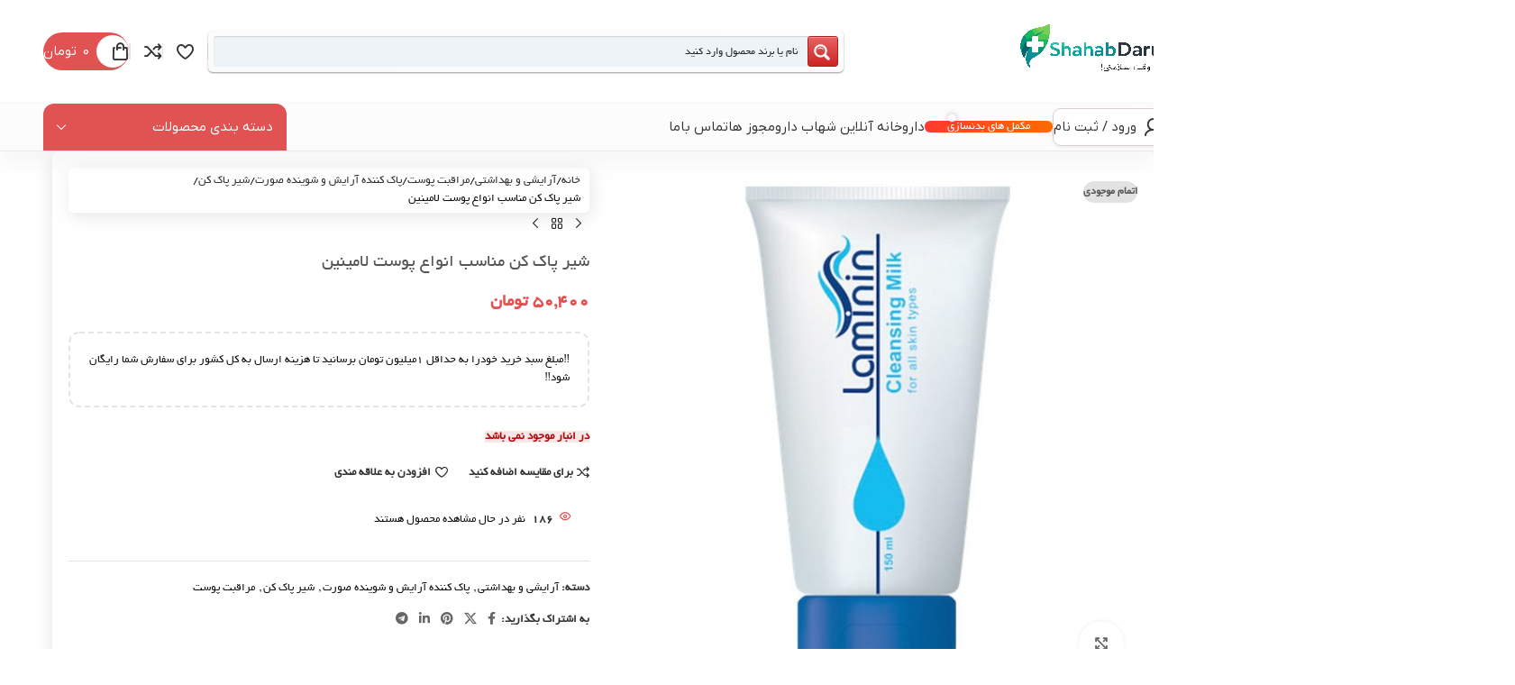

--- FILE ---
content_type: text/html; charset=UTF-8
request_url: https://shahabdaru.com/product/%D8%B4%DB%8C%D8%B1-%D9%BE%D8%A7%DA%A9-%DA%A9%D9%86-%D9%85%D9%86%D8%A7%D8%B3%D8%A8-%D8%A7%D9%86%D9%88%D8%A7%D8%B9-%D9%BE%D9%88%D8%B3%D8%AA-%D9%84%D8%A7%D9%85%DB%8C%D9%86%DB%8C%D9%86/
body_size: 86257
content:
<!DOCTYPE html>
<html dir="rtl" lang="fa-IR" prefix="og: https://ogp.me/ns#">
<head><meta charset="UTF-8"><script>if(navigator.userAgent.match(/MSIE|Internet Explorer/i)||navigator.userAgent.match(/Trident\/7\..*?rv:11/i)){var href=document.location.href;if(!href.match(/[?&]nowprocket/)){if(href.indexOf("?")==-1){if(href.indexOf("#")==-1){document.location.href=href+"?nowprocket=1"}else{document.location.href=href.replace("#","?nowprocket=1#")}}else{if(href.indexOf("#")==-1){document.location.href=href+"&nowprocket=1"}else{document.location.href=href.replace("#","&nowprocket=1#")}}}}</script><script>(()=>{class RocketLazyLoadScripts{constructor(){this.v="2.0.3",this.userEvents=["keydown","keyup","mousedown","mouseup","mousemove","mouseover","mouseenter","mouseout","mouseleave","touchmove","touchstart","touchend","touchcancel","wheel","click","dblclick","input","visibilitychange"],this.attributeEvents=["onblur","onclick","oncontextmenu","ondblclick","onfocus","onmousedown","onmouseenter","onmouseleave","onmousemove","onmouseout","onmouseover","onmouseup","onmousewheel","onscroll","onsubmit"]}async t(){this.i(),this.o(),/iP(ad|hone)/.test(navigator.userAgent)&&this.h(),this.u(),this.l(this),this.m(),this.k(this),this.p(this),this._(),await Promise.all([this.R(),this.L()]),this.lastBreath=Date.now(),this.S(this),this.P(),this.D(),this.O(),this.M(),await this.C(this.delayedScripts.normal),await this.C(this.delayedScripts.defer),await this.C(this.delayedScripts.async),this.F("domReady"),await this.T(),await this.j(),await this.I(),this.F("windowLoad"),await this.A(),window.dispatchEvent(new Event("rocket-allScriptsLoaded")),this.everythingLoaded=!0,this.lastTouchEnd&&await new Promise((t=>setTimeout(t,500-Date.now()+this.lastTouchEnd))),this.H(),this.F("all"),this.U(),this.W()}i(){this.CSPIssue=sessionStorage.getItem("rocketCSPIssue"),document.addEventListener("securitypolicyviolation",(t=>{this.CSPIssue||"script-src-elem"!==t.violatedDirective||"data"!==t.blockedURI||(this.CSPIssue=!0,sessionStorage.setItem("rocketCSPIssue",!0))}),{isRocket:!0})}o(){window.addEventListener("pageshow",(t=>{this.persisted=t.persisted,this.realWindowLoadedFired=!0}),{isRocket:!0}),window.addEventListener("pagehide",(()=>{this.onFirstUserAction=null}),{isRocket:!0})}h(){let t;function e(e){t=e}window.addEventListener("touchstart",e,{isRocket:!0}),window.addEventListener("touchend",(function i(o){Math.abs(o.changedTouches[0].pageX-t.changedTouches[0].pageX)<10&&Math.abs(o.changedTouches[0].pageY-t.changedTouches[0].pageY)<10&&o.timeStamp-t.timeStamp<200&&(o.target.dispatchEvent(new PointerEvent("click",{target:o.target,bubbles:!0,cancelable:!0,detail:1})),event.preventDefault(),window.removeEventListener("touchstart",e,{isRocket:!0}),window.removeEventListener("touchend",i,{isRocket:!0}))}),{isRocket:!0})}q(t){this.userActionTriggered||("mousemove"!==t.type||this.firstMousemoveIgnored?"keyup"===t.type||"mouseover"===t.type||"mouseout"===t.type||(this.userActionTriggered=!0,this.onFirstUserAction&&this.onFirstUserAction()):this.firstMousemoveIgnored=!0),"click"===t.type&&t.preventDefault(),this.savedUserEvents.length>0&&(t.stopPropagation(),t.stopImmediatePropagation()),"touchstart"===this.lastEvent&&"touchend"===t.type&&(this.lastTouchEnd=Date.now()),"click"===t.type&&(this.lastTouchEnd=0),this.lastEvent=t.type,this.savedUserEvents.push(t)}u(){this.savedUserEvents=[],this.userEventHandler=this.q.bind(this),this.userEvents.forEach((t=>window.addEventListener(t,this.userEventHandler,{passive:!1,isRocket:!0})))}U(){this.userEvents.forEach((t=>window.removeEventListener(t,this.userEventHandler,{passive:!1,isRocket:!0}))),this.savedUserEvents.forEach((t=>{t.target.dispatchEvent(new window[t.constructor.name](t.type,t))}))}m(){this.eventsMutationObserver=new MutationObserver((t=>{const e="return false";for(const i of t){if("attributes"===i.type){const t=i.target.getAttribute(i.attributeName);t&&t!==e&&(i.target.setAttribute("data-rocket-"+i.attributeName,t),i.target["rocket"+i.attributeName]=new Function("event",t),i.target.setAttribute(i.attributeName,e))}"childList"===i.type&&i.addedNodes.forEach((t=>{if(t.nodeType===Node.ELEMENT_NODE)for(const i of t.attributes)this.attributeEvents.includes(i.name)&&i.value&&""!==i.value&&(t.setAttribute("data-rocket-"+i.name,i.value),t["rocket"+i.name]=new Function("event",i.value),t.setAttribute(i.name,e))}))}})),this.eventsMutationObserver.observe(document,{subtree:!0,childList:!0,attributeFilter:this.attributeEvents})}H(){this.eventsMutationObserver.disconnect(),this.attributeEvents.forEach((t=>{document.querySelectorAll("[data-rocket-"+t+"]").forEach((e=>{e.setAttribute(t,e.getAttribute("data-rocket-"+t)),e.removeAttribute("data-rocket-"+t)}))}))}k(t){Object.defineProperty(HTMLElement.prototype,"onclick",{get(){return this.rocketonclick||null},set(e){this.rocketonclick=e,this.setAttribute(t.everythingLoaded?"onclick":"data-rocket-onclick","this.rocketonclick(event)")}})}S(t){function e(e,i){let o=e[i];e[i]=null,Object.defineProperty(e,i,{get:()=>o,set(s){t.everythingLoaded?o=s:e["rocket"+i]=o=s}})}e(document,"onreadystatechange"),e(window,"onload"),e(window,"onpageshow");try{Object.defineProperty(document,"readyState",{get:()=>t.rocketReadyState,set(e){t.rocketReadyState=e},configurable:!0}),document.readyState="loading"}catch(t){console.log("WPRocket DJE readyState conflict, bypassing")}}l(t){this.originalAddEventListener=EventTarget.prototype.addEventListener,this.originalRemoveEventListener=EventTarget.prototype.removeEventListener,this.savedEventListeners=[],EventTarget.prototype.addEventListener=function(e,i,o){o&&o.isRocket||!t.B(e,this)&&!t.userEvents.includes(e)||t.B(e,this)&&!t.userActionTriggered||e.startsWith("rocket-")||t.everythingLoaded?t.originalAddEventListener.call(this,e,i,o):t.savedEventListeners.push({target:this,remove:!1,type:e,func:i,options:o})},EventTarget.prototype.removeEventListener=function(e,i,o){o&&o.isRocket||!t.B(e,this)&&!t.userEvents.includes(e)||t.B(e,this)&&!t.userActionTriggered||e.startsWith("rocket-")||t.everythingLoaded?t.originalRemoveEventListener.call(this,e,i,o):t.savedEventListeners.push({target:this,remove:!0,type:e,func:i,options:o})}}F(t){"all"===t&&(EventTarget.prototype.addEventListener=this.originalAddEventListener,EventTarget.prototype.removeEventListener=this.originalRemoveEventListener),this.savedEventListeners=this.savedEventListeners.filter((e=>{let i=e.type,o=e.target||window;return"domReady"===t&&"DOMContentLoaded"!==i&&"readystatechange"!==i||("windowLoad"===t&&"load"!==i&&"readystatechange"!==i&&"pageshow"!==i||(this.B(i,o)&&(i="rocket-"+i),e.remove?o.removeEventListener(i,e.func,e.options):o.addEventListener(i,e.func,e.options),!1))}))}p(t){let e;function i(e){return t.everythingLoaded?e:e.split(" ").map((t=>"load"===t||t.startsWith("load.")?"rocket-jquery-load":t)).join(" ")}function o(o){function s(e){const s=o.fn[e];o.fn[e]=o.fn.init.prototype[e]=function(){return this[0]===window&&t.userActionTriggered&&("string"==typeof arguments[0]||arguments[0]instanceof String?arguments[0]=i(arguments[0]):"object"==typeof arguments[0]&&Object.keys(arguments[0]).forEach((t=>{const e=arguments[0][t];delete arguments[0][t],arguments[0][i(t)]=e}))),s.apply(this,arguments),this}}if(o&&o.fn&&!t.allJQueries.includes(o)){const e={DOMContentLoaded:[],"rocket-DOMContentLoaded":[]};for(const t in e)document.addEventListener(t,(()=>{e[t].forEach((t=>t()))}),{isRocket:!0});o.fn.ready=o.fn.init.prototype.ready=function(i){function s(){parseInt(o.fn.jquery)>2?setTimeout((()=>i.bind(document)(o))):i.bind(document)(o)}return t.realDomReadyFired?!t.userActionTriggered||t.fauxDomReadyFired?s():e["rocket-DOMContentLoaded"].push(s):e.DOMContentLoaded.push(s),o([])},s("on"),s("one"),s("off"),t.allJQueries.push(o)}e=o}t.allJQueries=[],o(window.jQuery),Object.defineProperty(window,"jQuery",{get:()=>e,set(t){o(t)}})}P(){const t=new Map;document.write=document.writeln=function(e){const i=document.currentScript,o=document.createRange(),s=i.parentElement;let n=t.get(i);void 0===n&&(n=i.nextSibling,t.set(i,n));const c=document.createDocumentFragment();o.setStart(c,0),c.appendChild(o.createContextualFragment(e)),s.insertBefore(c,n)}}async R(){return new Promise((t=>{this.userActionTriggered?t():this.onFirstUserAction=t}))}async L(){return new Promise((t=>{document.addEventListener("DOMContentLoaded",(()=>{this.realDomReadyFired=!0,t()}),{isRocket:!0})}))}async I(){return this.realWindowLoadedFired?Promise.resolve():new Promise((t=>{window.addEventListener("load",t,{isRocket:!0})}))}M(){this.pendingScripts=[];this.scriptsMutationObserver=new MutationObserver((t=>{for(const e of t)e.addedNodes.forEach((t=>{"SCRIPT"!==t.tagName||t.noModule||t.isWPRocket||this.pendingScripts.push({script:t,promise:new Promise((e=>{const i=()=>{const i=this.pendingScripts.findIndex((e=>e.script===t));i>=0&&this.pendingScripts.splice(i,1),e()};t.addEventListener("load",i,{isRocket:!0}),t.addEventListener("error",i,{isRocket:!0}),setTimeout(i,1e3)}))})}))})),this.scriptsMutationObserver.observe(document,{childList:!0,subtree:!0})}async j(){await this.J(),this.pendingScripts.length?(await this.pendingScripts[0].promise,await this.j()):this.scriptsMutationObserver.disconnect()}D(){this.delayedScripts={normal:[],async:[],defer:[]},document.querySelectorAll("script[type$=rocketlazyloadscript]").forEach((t=>{t.hasAttribute("data-rocket-src")?t.hasAttribute("async")&&!1!==t.async?this.delayedScripts.async.push(t):t.hasAttribute("defer")&&!1!==t.defer||"module"===t.getAttribute("data-rocket-type")?this.delayedScripts.defer.push(t):this.delayedScripts.normal.push(t):this.delayedScripts.normal.push(t)}))}async _(){await this.L();let t=[];document.querySelectorAll("script[type$=rocketlazyloadscript][data-rocket-src]").forEach((e=>{let i=e.getAttribute("data-rocket-src");if(i&&!i.startsWith("data:")){i.startsWith("//")&&(i=location.protocol+i);try{const o=new URL(i).origin;o!==location.origin&&t.push({src:o,crossOrigin:e.crossOrigin||"module"===e.getAttribute("data-rocket-type")})}catch(t){}}})),t=[...new Map(t.map((t=>[JSON.stringify(t),t]))).values()],this.N(t,"preconnect")}async $(t){if(await this.G(),!0!==t.noModule||!("noModule"in HTMLScriptElement.prototype))return new Promise((e=>{let i;function o(){(i||t).setAttribute("data-rocket-status","executed"),e()}try{if(navigator.userAgent.includes("Firefox/")||""===navigator.vendor||this.CSPIssue)i=document.createElement("script"),[...t.attributes].forEach((t=>{let e=t.nodeName;"type"!==e&&("data-rocket-type"===e&&(e="type"),"data-rocket-src"===e&&(e="src"),i.setAttribute(e,t.nodeValue))})),t.text&&(i.text=t.text),t.nonce&&(i.nonce=t.nonce),i.hasAttribute("src")?(i.addEventListener("load",o,{isRocket:!0}),i.addEventListener("error",(()=>{i.setAttribute("data-rocket-status","failed-network"),e()}),{isRocket:!0}),setTimeout((()=>{i.isConnected||e()}),1)):(i.text=t.text,o()),i.isWPRocket=!0,t.parentNode.replaceChild(i,t);else{const i=t.getAttribute("data-rocket-type"),s=t.getAttribute("data-rocket-src");i?(t.type=i,t.removeAttribute("data-rocket-type")):t.removeAttribute("type"),t.addEventListener("load",o,{isRocket:!0}),t.addEventListener("error",(i=>{this.CSPIssue&&i.target.src.startsWith("data:")?(console.log("WPRocket: CSP fallback activated"),t.removeAttribute("src"),this.$(t).then(e)):(t.setAttribute("data-rocket-status","failed-network"),e())}),{isRocket:!0}),s?(t.fetchPriority="high",t.removeAttribute("data-rocket-src"),t.src=s):t.src="data:text/javascript;base64,"+window.btoa(unescape(encodeURIComponent(t.text)))}}catch(i){t.setAttribute("data-rocket-status","failed-transform"),e()}}));t.setAttribute("data-rocket-status","skipped")}async C(t){const e=t.shift();return e?(e.isConnected&&await this.$(e),this.C(t)):Promise.resolve()}O(){this.N([...this.delayedScripts.normal,...this.delayedScripts.defer,...this.delayedScripts.async],"preload")}N(t,e){this.trash=this.trash||[];let i=!0;var o=document.createDocumentFragment();t.forEach((t=>{const s=t.getAttribute&&t.getAttribute("data-rocket-src")||t.src;if(s&&!s.startsWith("data:")){const n=document.createElement("link");n.href=s,n.rel=e,"preconnect"!==e&&(n.as="script",n.fetchPriority=i?"high":"low"),t.getAttribute&&"module"===t.getAttribute("data-rocket-type")&&(n.crossOrigin=!0),t.crossOrigin&&(n.crossOrigin=t.crossOrigin),t.integrity&&(n.integrity=t.integrity),t.nonce&&(n.nonce=t.nonce),o.appendChild(n),this.trash.push(n),i=!1}})),document.head.appendChild(o)}W(){this.trash.forEach((t=>t.remove()))}async T(){try{document.readyState="interactive"}catch(t){}this.fauxDomReadyFired=!0;try{await this.G(),document.dispatchEvent(new Event("rocket-readystatechange")),await this.G(),document.rocketonreadystatechange&&document.rocketonreadystatechange(),await this.G(),document.dispatchEvent(new Event("rocket-DOMContentLoaded")),await this.G(),window.dispatchEvent(new Event("rocket-DOMContentLoaded"))}catch(t){console.error(t)}}async A(){try{document.readyState="complete"}catch(t){}try{await this.G(),document.dispatchEvent(new Event("rocket-readystatechange")),await this.G(),document.rocketonreadystatechange&&document.rocketonreadystatechange(),await this.G(),window.dispatchEvent(new Event("rocket-load")),await this.G(),window.rocketonload&&window.rocketonload(),await this.G(),this.allJQueries.forEach((t=>t(window).trigger("rocket-jquery-load"))),await this.G();const t=new Event("rocket-pageshow");t.persisted=this.persisted,window.dispatchEvent(t),await this.G(),window.rocketonpageshow&&window.rocketonpageshow({persisted:this.persisted})}catch(t){console.error(t)}}async G(){Date.now()-this.lastBreath>45&&(await this.J(),this.lastBreath=Date.now())}async J(){return document.hidden?new Promise((t=>setTimeout(t))):new Promise((t=>requestAnimationFrame(t)))}B(t,e){return e===document&&"readystatechange"===t||(e===document&&"DOMContentLoaded"===t||(e===window&&"DOMContentLoaded"===t||(e===window&&"load"===t||e===window&&"pageshow"===t)))}static run(){(new RocketLazyLoadScripts).t()}}RocketLazyLoadScripts.run()})();</script>
	
	<link rel="profile" href="https://gmpg.org/xfn/11">
	<link rel="pingback" href="https://shahabdaru.com/xmlrpc.php">

		<style>img:is([sizes="auto" i], [sizes^="auto," i]) { contain-intrinsic-size: 3000px 1500px }</style>
	
<!-- بهینه سازی موتور جستجو توسط Rank Math PRO - https://rankmath.com -->
<title>شیر پاک کن مناسب انواع پوست لامینین | شهاب دارو</title>
<meta name="description" content="مناسب برای پوست :"/>
<meta name="robots" content="follow, index, max-snippet:-1, max-video-preview:-1, max-image-preview:large"/>
<link rel="canonical" href="https://shahabdaru.com/product/%d8%b4%db%8c%d8%b1-%d9%be%d8%a7%da%a9-%da%a9%d9%86-%d9%85%d9%86%d8%a7%d8%b3%d8%a8-%d8%a7%d9%86%d9%88%d8%a7%d8%b9-%d9%be%d9%88%d8%b3%d8%aa-%d9%84%d8%a7%d9%85%db%8c%d9%86%db%8c%d9%86/" />
<meta property="og:locale" content="fa_IR" />
<meta property="og:type" content="product" />
<meta property="og:title" content="شیر پاک کن مناسب انواع پوست لامینین | شهاب دارو" />
<meta property="og:description" content="مناسب برای پوست :" />
<meta property="og:url" content="https://shahabdaru.com/product/%d8%b4%db%8c%d8%b1-%d9%be%d8%a7%da%a9-%da%a9%d9%86-%d9%85%d9%86%d8%a7%d8%b3%d8%a8-%d8%a7%d9%86%d9%88%d8%a7%d8%b9-%d9%be%d9%88%d8%b3%d8%aa-%d9%84%d8%a7%d9%85%db%8c%d9%86%db%8c%d9%86/" />
<meta property="og:site_name" content="شهاب دارو" />
<meta property="og:updated_time" content="2024-06-28T12:35:13+04:30" />
<meta property="og:image" content="https://shahabdaru.com/wp-content/uploads/2023/06/278075.jpg" />
<meta property="og:image:secure_url" content="https://shahabdaru.com/wp-content/uploads/2023/06/278075.jpg" />
<meta property="og:image:width" content="600" />
<meta property="og:image:height" content="600" />
<meta property="og:image:alt" content="شیر پاک کن مناسب انواع پوست لامینین" />
<meta property="og:image:type" content="image/jpeg" />
<meta property="product:brand" content="لامینین" />
<meta property="product:price:amount" content="504000" />
<meta property="product:price:currency" content="IRR" />
<meta name="twitter:card" content="summary_large_image" />
<meta name="twitter:title" content="شیر پاک کن مناسب انواع پوست لامینین | شهاب دارو" />
<meta name="twitter:description" content="مناسب برای پوست :" />
<meta name="twitter:image" content="https://shahabdaru.com/wp-content/uploads/2023/06/278075.jpg" />
<script type="application/ld+json" class="rank-math-schema-pro">{"@context":"https://schema.org","@graph":[{"@type":"Place","@id":"https://shahabdaru.com/#place","address":{"@type":"PostalAddress","streetAddress":"\u0622\u062f\u0631\u0633: \u062a\u0647\u0631\u0627\u0646 \u060c\u0634\u0647\u0631\u06a9 \u06af\u0644\u0633\u062a\u0627\u0646 (\u0645\u0646\u0637\u0642\u0647 22)\u060c\u0628\u0644\u0648\u0627\u0631 \u06a9\u0627\u062c \u0648\u0627\u0645\u06cc\u0631\u06a9\u0628\u06cc\u0631\u060c\u062f\u0627\u0631\u0648\u062e\u0627\u0646\u0647 \u0634\u0628\u0627\u0646\u0647 \u0631\u0648\u0632\u06cc \u0634\u0647\u0627\u0628","addressLocality":"\u062a\u0647\u0631\u0627\u0646","addressRegion":"\u062a\u0647\u0631\u0627\u0646","addressCountry":"\u0627\u06cc\u0631\u0627\u0646"}},{"@type":"Organization","@id":"https://shahabdaru.com/#organization","name":"\u0634\u0647\u0627\u0628 \u062f\u0627\u0631\u0648","url":"https://shahabdaru.com","email":"info@shahabdaru.com","address":{"@type":"PostalAddress","streetAddress":"\u0622\u062f\u0631\u0633: \u062a\u0647\u0631\u0627\u0646 \u060c\u0634\u0647\u0631\u06a9 \u06af\u0644\u0633\u062a\u0627\u0646 (\u0645\u0646\u0637\u0642\u0647 22)\u060c\u0628\u0644\u0648\u0627\u0631 \u06a9\u0627\u062c \u0648\u0627\u0645\u06cc\u0631\u06a9\u0628\u06cc\u0631\u060c\u062f\u0627\u0631\u0648\u062e\u0627\u0646\u0647 \u0634\u0628\u0627\u0646\u0647 \u0631\u0648\u0632\u06cc \u0634\u0647\u0627\u0628","addressLocality":"\u062a\u0647\u0631\u0627\u0646","addressRegion":"\u062a\u0647\u0631\u0627\u0646","addressCountry":"\u0627\u06cc\u0631\u0627\u0646"},"logo":{"@type":"ImageObject","@id":"https://shahabdaru.com/#logo","url":"https://shahabdaru.com/wp-content/uploads/2023/05/Logo-ghadimi-8-02.jpg","contentUrl":"https://shahabdaru.com/wp-content/uploads/2023/05/Logo-ghadimi-8-02.jpg","caption":"\u0634\u0647\u0627\u0628 \u062f\u0627\u0631\u0648","inLanguage":"fa-IR","width":"1084","height":"412"},"contactPoint":[{"@type":"ContactPoint","telephone":"+9891099353","contactType":"customer support"}],"location":{"@id":"https://shahabdaru.com/#place"}},{"@type":"WebSite","@id":"https://shahabdaru.com/#website","url":"https://shahabdaru.com","name":"\u0634\u0647\u0627\u0628 \u062f\u0627\u0631\u0648","alternateName":"shahabdaru","publisher":{"@id":"https://shahabdaru.com/#organization"},"inLanguage":"fa-IR"},{"@type":"ImageObject","@id":"https://shahabdaru.com/wp-content/uploads/2023/06/278075.jpg","url":"https://shahabdaru.com/wp-content/uploads/2023/06/278075.jpg","width":"600","height":"600","caption":"\u0634\u06cc\u0631 \u067e\u0627\u06a9 \u06a9\u0646 \u0645\u0646\u0627\u0633\u0628 \u0627\u0646\u0648\u0627\u0639 \u067e\u0648\u0633\u062a \u0644\u0627\u0645\u06cc\u0646\u06cc\u0646","inLanguage":"fa-IR"},{"@type":"ItemPage","@id":"https://shahabdaru.com/product/%d8%b4%db%8c%d8%b1-%d9%be%d8%a7%da%a9-%da%a9%d9%86-%d9%85%d9%86%d8%a7%d8%b3%d8%a8-%d8%a7%d9%86%d9%88%d8%a7%d8%b9-%d9%be%d9%88%d8%b3%d8%aa-%d9%84%d8%a7%d9%85%db%8c%d9%86%db%8c%d9%86/#webpage","url":"https://shahabdaru.com/product/%d8%b4%db%8c%d8%b1-%d9%be%d8%a7%da%a9-%da%a9%d9%86-%d9%85%d9%86%d8%a7%d8%b3%d8%a8-%d8%a7%d9%86%d9%88%d8%a7%d8%b9-%d9%be%d9%88%d8%b3%d8%aa-%d9%84%d8%a7%d9%85%db%8c%d9%86%db%8c%d9%86/","name":"\u0634\u06cc\u0631 \u067e\u0627\u06a9 \u06a9\u0646 \u0645\u0646\u0627\u0633\u0628 \u0627\u0646\u0648\u0627\u0639 \u067e\u0648\u0633\u062a \u0644\u0627\u0645\u06cc\u0646\u06cc\u0646 | \u0634\u0647\u0627\u0628 \u062f\u0627\u0631\u0648","datePublished":"2023-06-18T16:56:25+04:30","dateModified":"2024-06-28T12:35:13+04:30","isPartOf":{"@id":"https://shahabdaru.com/#website"},"primaryImageOfPage":{"@id":"https://shahabdaru.com/wp-content/uploads/2023/06/278075.jpg"},"inLanguage":"fa-IR"},{"@type":"Product","brand":{"@type":"Brand","name":"\u0644\u0627\u0645\u06cc\u0646\u06cc\u0646"},"name":"\u0634\u06cc\u0631 \u067e\u0627\u06a9 \u06a9\u0646 \u0645\u0646\u0627\u0633\u0628 \u0627\u0646\u0648\u0627\u0639 \u067e\u0648\u0633\u062a \u0644\u0627\u0645\u06cc\u0646\u06cc\u0646 | \u0634\u0647\u0627\u0628 \u062f\u0627\u0631\u0648","description":"\u0645\u0646\u0627\u0633\u0628 \u0628\u0631\u0627\u06cc \u067e\u0648\u0633\u062a :","category":"\u0622\u0631\u0627\u06cc\u0634\u06cc \u0648 \u0628\u0647\u062f\u0627\u0634\u062a\u06cc","mainEntityOfPage":{"@id":"https://shahabdaru.com/product/%d8%b4%db%8c%d8%b1-%d9%be%d8%a7%da%a9-%da%a9%d9%86-%d9%85%d9%86%d8%a7%d8%b3%d8%a8-%d8%a7%d9%86%d9%88%d8%a7%d8%b9-%d9%be%d9%88%d8%b3%d8%aa-%d9%84%d8%a7%d9%85%db%8c%d9%86%db%8c%d9%86/#webpage"},"image":[{"@type":"ImageObject","url":"https://shahabdaru.com/wp-content/uploads/2023/06/278075.jpg","height":"600","width":"600"}],"offers":{"@type":"Offer","price":"504000","priceCurrency":"IRR","priceValidUntil":"2027-12-31","availability":"https://schema.org/OutOfStock","itemCondition":"NewCondition","url":"https://shahabdaru.com/product/%d8%b4%db%8c%d8%b1-%d9%be%d8%a7%da%a9-%da%a9%d9%86-%d9%85%d9%86%d8%a7%d8%b3%d8%a8-%d8%a7%d9%86%d9%88%d8%a7%d8%b9-%d9%be%d9%88%d8%b3%d8%aa-%d9%84%d8%a7%d9%85%db%8c%d9%86%db%8c%d9%86/","seller":{"@type":"Organization","@id":"https://shahabdaru.com/","name":"\u0634\u0647\u0627\u0628 \u062f\u0627\u0631\u0648","url":"https://shahabdaru.com","logo":"https://shahabdaru.com/wp-content/uploads/2023/05/Logo-ghadimi-8-02.jpg"}},"@id":"https://shahabdaru.com/product/%d8%b4%db%8c%d8%b1-%d9%be%d8%a7%da%a9-%da%a9%d9%86-%d9%85%d9%86%d8%a7%d8%b3%d8%a8-%d8%a7%d9%86%d9%88%d8%a7%d8%b9-%d9%be%d9%88%d8%b3%d8%aa-%d9%84%d8%a7%d9%85%db%8c%d9%86%db%8c%d9%86/#richSnippet"}]}</script>
<!-- /افزونه سئو ورپرس Rank Math -->

<link rel="alternate" type="application/rss+xml" title="شهاب دارو &raquo; خوراک" href="https://shahabdaru.com/feed/" />
<link rel="alternate" type="application/rss+xml" title="شهاب دارو &raquo; خوراک دیدگاه‌ها" href="https://shahabdaru.com/comments/feed/" />
<link rel="alternate" type="application/rss+xml" title="شهاب دارو &raquo; شیر پاک کن مناسب انواع پوست لامینین خوراک دیدگاه‌ها" href="https://shahabdaru.com/product/%d8%b4%db%8c%d8%b1-%d9%be%d8%a7%da%a9-%da%a9%d9%86-%d9%85%d9%86%d8%a7%d8%b3%d8%a8-%d8%a7%d9%86%d9%88%d8%a7%d8%b9-%d9%be%d9%88%d8%b3%d8%aa-%d9%84%d8%a7%d9%85%db%8c%d9%86%db%8c%d9%86/feed/" />
<link rel='stylesheet' id='wp-block-library-rtl-css' href='https://shahabdaru.com/wp-includes/css/dist/block-library/style-rtl.min.css?ver=0d9c22a098500df87c78eb322b6f00b2' type='text/css' media='all' />
<style id='safe-svg-svg-icon-style-inline-css' type='text/css'>
.safe-svg-cover{text-align:center}.safe-svg-cover .safe-svg-inside{display:inline-block;max-width:100%}.safe-svg-cover svg{fill:currentColor;height:100%;max-height:100%;max-width:100%;width:100%}

</style>
<style id='global-styles-inline-css' type='text/css'>
:root{--wp--preset--aspect-ratio--square: 1;--wp--preset--aspect-ratio--4-3: 4/3;--wp--preset--aspect-ratio--3-4: 3/4;--wp--preset--aspect-ratio--3-2: 3/2;--wp--preset--aspect-ratio--2-3: 2/3;--wp--preset--aspect-ratio--16-9: 16/9;--wp--preset--aspect-ratio--9-16: 9/16;--wp--preset--color--black: #000000;--wp--preset--color--cyan-bluish-gray: #abb8c3;--wp--preset--color--white: #ffffff;--wp--preset--color--pale-pink: #f78da7;--wp--preset--color--vivid-red: #cf2e2e;--wp--preset--color--luminous-vivid-orange: #ff6900;--wp--preset--color--luminous-vivid-amber: #fcb900;--wp--preset--color--light-green-cyan: #7bdcb5;--wp--preset--color--vivid-green-cyan: #00d084;--wp--preset--color--pale-cyan-blue: #8ed1fc;--wp--preset--color--vivid-cyan-blue: #0693e3;--wp--preset--color--vivid-purple: #9b51e0;--wp--preset--gradient--vivid-cyan-blue-to-vivid-purple: linear-gradient(135deg,rgba(6,147,227,1) 0%,rgb(155,81,224) 100%);--wp--preset--gradient--light-green-cyan-to-vivid-green-cyan: linear-gradient(135deg,rgb(122,220,180) 0%,rgb(0,208,130) 100%);--wp--preset--gradient--luminous-vivid-amber-to-luminous-vivid-orange: linear-gradient(135deg,rgba(252,185,0,1) 0%,rgba(255,105,0,1) 100%);--wp--preset--gradient--luminous-vivid-orange-to-vivid-red: linear-gradient(135deg,rgba(255,105,0,1) 0%,rgb(207,46,46) 100%);--wp--preset--gradient--very-light-gray-to-cyan-bluish-gray: linear-gradient(135deg,rgb(238,238,238) 0%,rgb(169,184,195) 100%);--wp--preset--gradient--cool-to-warm-spectrum: linear-gradient(135deg,rgb(74,234,220) 0%,rgb(151,120,209) 20%,rgb(207,42,186) 40%,rgb(238,44,130) 60%,rgb(251,105,98) 80%,rgb(254,248,76) 100%);--wp--preset--gradient--blush-light-purple: linear-gradient(135deg,rgb(255,206,236) 0%,rgb(152,150,240) 100%);--wp--preset--gradient--blush-bordeaux: linear-gradient(135deg,rgb(254,205,165) 0%,rgb(254,45,45) 50%,rgb(107,0,62) 100%);--wp--preset--gradient--luminous-dusk: linear-gradient(135deg,rgb(255,203,112) 0%,rgb(199,81,192) 50%,rgb(65,88,208) 100%);--wp--preset--gradient--pale-ocean: linear-gradient(135deg,rgb(255,245,203) 0%,rgb(182,227,212) 50%,rgb(51,167,181) 100%);--wp--preset--gradient--electric-grass: linear-gradient(135deg,rgb(202,248,128) 0%,rgb(113,206,126) 100%);--wp--preset--gradient--midnight: linear-gradient(135deg,rgb(2,3,129) 0%,rgb(40,116,252) 100%);--wp--preset--font-size--small: 13px;--wp--preset--font-size--medium: 20px;--wp--preset--font-size--large: 36px;--wp--preset--font-size--x-large: 42px;--wp--preset--spacing--20: 0.44rem;--wp--preset--spacing--30: 0.67rem;--wp--preset--spacing--40: 1rem;--wp--preset--spacing--50: 1.5rem;--wp--preset--spacing--60: 2.25rem;--wp--preset--spacing--70: 3.38rem;--wp--preset--spacing--80: 5.06rem;--wp--preset--shadow--natural: 6px 6px 9px rgba(0, 0, 0, 0.2);--wp--preset--shadow--deep: 12px 12px 50px rgba(0, 0, 0, 0.4);--wp--preset--shadow--sharp: 6px 6px 0px rgba(0, 0, 0, 0.2);--wp--preset--shadow--outlined: 6px 6px 0px -3px rgba(255, 255, 255, 1), 6px 6px rgba(0, 0, 0, 1);--wp--preset--shadow--crisp: 6px 6px 0px rgba(0, 0, 0, 1);}:where(body) { margin: 0; }.wp-site-blocks > .alignleft { float: left; margin-right: 2em; }.wp-site-blocks > .alignright { float: right; margin-left: 2em; }.wp-site-blocks > .aligncenter { justify-content: center; margin-left: auto; margin-right: auto; }:where(.is-layout-flex){gap: 0.5em;}:where(.is-layout-grid){gap: 0.5em;}.is-layout-flow > .alignleft{float: left;margin-inline-start: 0;margin-inline-end: 2em;}.is-layout-flow > .alignright{float: right;margin-inline-start: 2em;margin-inline-end: 0;}.is-layout-flow > .aligncenter{margin-left: auto !important;margin-right: auto !important;}.is-layout-constrained > .alignleft{float: left;margin-inline-start: 0;margin-inline-end: 2em;}.is-layout-constrained > .alignright{float: right;margin-inline-start: 2em;margin-inline-end: 0;}.is-layout-constrained > .aligncenter{margin-left: auto !important;margin-right: auto !important;}.is-layout-constrained > :where(:not(.alignleft):not(.alignright):not(.alignfull)){margin-left: auto !important;margin-right: auto !important;}body .is-layout-flex{display: flex;}.is-layout-flex{flex-wrap: wrap;align-items: center;}.is-layout-flex > :is(*, div){margin: 0;}body .is-layout-grid{display: grid;}.is-layout-grid > :is(*, div){margin: 0;}body{padding-top: 0px;padding-right: 0px;padding-bottom: 0px;padding-left: 0px;}a:where(:not(.wp-element-button)){text-decoration: none;}:root :where(.wp-element-button, .wp-block-button__link){background-color: #32373c;border-width: 0;color: #fff;font-family: inherit;font-size: inherit;line-height: inherit;padding: calc(0.667em + 2px) calc(1.333em + 2px);text-decoration: none;}.has-black-color{color: var(--wp--preset--color--black) !important;}.has-cyan-bluish-gray-color{color: var(--wp--preset--color--cyan-bluish-gray) !important;}.has-white-color{color: var(--wp--preset--color--white) !important;}.has-pale-pink-color{color: var(--wp--preset--color--pale-pink) !important;}.has-vivid-red-color{color: var(--wp--preset--color--vivid-red) !important;}.has-luminous-vivid-orange-color{color: var(--wp--preset--color--luminous-vivid-orange) !important;}.has-luminous-vivid-amber-color{color: var(--wp--preset--color--luminous-vivid-amber) !important;}.has-light-green-cyan-color{color: var(--wp--preset--color--light-green-cyan) !important;}.has-vivid-green-cyan-color{color: var(--wp--preset--color--vivid-green-cyan) !important;}.has-pale-cyan-blue-color{color: var(--wp--preset--color--pale-cyan-blue) !important;}.has-vivid-cyan-blue-color{color: var(--wp--preset--color--vivid-cyan-blue) !important;}.has-vivid-purple-color{color: var(--wp--preset--color--vivid-purple) !important;}.has-black-background-color{background-color: var(--wp--preset--color--black) !important;}.has-cyan-bluish-gray-background-color{background-color: var(--wp--preset--color--cyan-bluish-gray) !important;}.has-white-background-color{background-color: var(--wp--preset--color--white) !important;}.has-pale-pink-background-color{background-color: var(--wp--preset--color--pale-pink) !important;}.has-vivid-red-background-color{background-color: var(--wp--preset--color--vivid-red) !important;}.has-luminous-vivid-orange-background-color{background-color: var(--wp--preset--color--luminous-vivid-orange) !important;}.has-luminous-vivid-amber-background-color{background-color: var(--wp--preset--color--luminous-vivid-amber) !important;}.has-light-green-cyan-background-color{background-color: var(--wp--preset--color--light-green-cyan) !important;}.has-vivid-green-cyan-background-color{background-color: var(--wp--preset--color--vivid-green-cyan) !important;}.has-pale-cyan-blue-background-color{background-color: var(--wp--preset--color--pale-cyan-blue) !important;}.has-vivid-cyan-blue-background-color{background-color: var(--wp--preset--color--vivid-cyan-blue) !important;}.has-vivid-purple-background-color{background-color: var(--wp--preset--color--vivid-purple) !important;}.has-black-border-color{border-color: var(--wp--preset--color--black) !important;}.has-cyan-bluish-gray-border-color{border-color: var(--wp--preset--color--cyan-bluish-gray) !important;}.has-white-border-color{border-color: var(--wp--preset--color--white) !important;}.has-pale-pink-border-color{border-color: var(--wp--preset--color--pale-pink) !important;}.has-vivid-red-border-color{border-color: var(--wp--preset--color--vivid-red) !important;}.has-luminous-vivid-orange-border-color{border-color: var(--wp--preset--color--luminous-vivid-orange) !important;}.has-luminous-vivid-amber-border-color{border-color: var(--wp--preset--color--luminous-vivid-amber) !important;}.has-light-green-cyan-border-color{border-color: var(--wp--preset--color--light-green-cyan) !important;}.has-vivid-green-cyan-border-color{border-color: var(--wp--preset--color--vivid-green-cyan) !important;}.has-pale-cyan-blue-border-color{border-color: var(--wp--preset--color--pale-cyan-blue) !important;}.has-vivid-cyan-blue-border-color{border-color: var(--wp--preset--color--vivid-cyan-blue) !important;}.has-vivid-purple-border-color{border-color: var(--wp--preset--color--vivid-purple) !important;}.has-vivid-cyan-blue-to-vivid-purple-gradient-background{background: var(--wp--preset--gradient--vivid-cyan-blue-to-vivid-purple) !important;}.has-light-green-cyan-to-vivid-green-cyan-gradient-background{background: var(--wp--preset--gradient--light-green-cyan-to-vivid-green-cyan) !important;}.has-luminous-vivid-amber-to-luminous-vivid-orange-gradient-background{background: var(--wp--preset--gradient--luminous-vivid-amber-to-luminous-vivid-orange) !important;}.has-luminous-vivid-orange-to-vivid-red-gradient-background{background: var(--wp--preset--gradient--luminous-vivid-orange-to-vivid-red) !important;}.has-very-light-gray-to-cyan-bluish-gray-gradient-background{background: var(--wp--preset--gradient--very-light-gray-to-cyan-bluish-gray) !important;}.has-cool-to-warm-spectrum-gradient-background{background: var(--wp--preset--gradient--cool-to-warm-spectrum) !important;}.has-blush-light-purple-gradient-background{background: var(--wp--preset--gradient--blush-light-purple) !important;}.has-blush-bordeaux-gradient-background{background: var(--wp--preset--gradient--blush-bordeaux) !important;}.has-luminous-dusk-gradient-background{background: var(--wp--preset--gradient--luminous-dusk) !important;}.has-pale-ocean-gradient-background{background: var(--wp--preset--gradient--pale-ocean) !important;}.has-electric-grass-gradient-background{background: var(--wp--preset--gradient--electric-grass) !important;}.has-midnight-gradient-background{background: var(--wp--preset--gradient--midnight) !important;}.has-small-font-size{font-size: var(--wp--preset--font-size--small) !important;}.has-medium-font-size{font-size: var(--wp--preset--font-size--medium) !important;}.has-large-font-size{font-size: var(--wp--preset--font-size--large) !important;}.has-x-large-font-size{font-size: var(--wp--preset--font-size--x-large) !important;}
:where(.wp-block-post-template.is-layout-flex){gap: 1.25em;}:where(.wp-block-post-template.is-layout-grid){gap: 1.25em;}
:where(.wp-block-columns.is-layout-flex){gap: 2em;}:where(.wp-block-columns.is-layout-grid){gap: 2em;}
:root :where(.wp-block-pullquote){font-size: 1.5em;line-height: 1.6;}
</style>
<link data-minify="1" rel='stylesheet' id='mwfcfonts-css' href='https://shahabdaru.com/wp-content/cache/min/1/wp-content/plugins/parsi-font/assets/css/fonts.css?ver=1769878184' type='text/css' media='' />
<style id='woocommerce-inline-inline-css' type='text/css'>
.woocommerce form .form-row .required { visibility: visible; }
</style>
<link rel='stylesheet' id='cmplz-general-css' href='https://shahabdaru.com/wp-content/plugins/complianz-gdpr/assets/css/cookieblocker.min.css?ver=1761641165' type='text/css' media='all' />
<link rel='stylesheet' id='dgwt-wcas-style-css' href='https://shahabdaru.com/wp-content/plugins/ajax-search-for-woocommerce/assets/css/style.min.css?ver=1.32.1' type='text/css' media='all' />
<link data-minify="1" rel='stylesheet' id='custom_script11-css' href='https://shahabdaru.com/wp-content/cache/min/1/wp-content/themes/woodmart/vc_templates/product-amazing/assets/css/master.css?ver=1769878184' type='text/css' media='all' />
<link data-minify="1" rel='stylesheet' id='elementor-icons-css' href='https://shahabdaru.com/wp-content/cache/min/1/wp-content/plugins/elementor/assets/lib/eicons/css/elementor-icons.min.css?ver=1769878184' type='text/css' media='all' />
<link rel='stylesheet' id='elementor-frontend-css' href='https://shahabdaru.com/wp-content/plugins/elementor/assets/css/frontend-rtl.min.css?ver=3.32.5' type='text/css' media='all' />
<link data-minify="1" rel='stylesheet' id='elementor-post-2900-css' href='https://shahabdaru.com/wp-content/cache/min/1/wp-content/uploads/elementor/css/post-2900.css?ver=1769878184' type='text/css' media='all' />
<link rel='stylesheet' id='wd-style-base-css' href='https://shahabdaru.com/wp-content/themes/woodmart/css/parts/base-rtl.min.css?ver=8.2.6' type='text/css' media='all' />
<link rel='stylesheet' id='wd-helpers-wpb-elem-css' href='https://shahabdaru.com/wp-content/themes/woodmart/css/parts/helpers-wpb-elem.min.css?ver=8.2.6' type='text/css' media='all' />
<link rel='stylesheet' id='wd-elementor-base-css' href='https://shahabdaru.com/wp-content/themes/woodmart/css/parts/int-elem-base-rtl.min.css?ver=8.2.6' type='text/css' media='all' />
<link rel='stylesheet' id='wd-elementor-pro-base-css' href='https://shahabdaru.com/wp-content/themes/woodmart/css/parts/int-elementor-pro-rtl.min.css?ver=8.2.6' type='text/css' media='all' />
<link rel='stylesheet' id='wd-woocommerce-base-css' href='https://shahabdaru.com/wp-content/themes/woodmart/css/parts/woocommerce-base-rtl.min.css?ver=8.2.6' type='text/css' media='all' />
<link rel='stylesheet' id='wd-mod-star-rating-css' href='https://shahabdaru.com/wp-content/themes/woodmart/css/parts/mod-star-rating.min.css?ver=8.2.6' type='text/css' media='all' />
<link rel='stylesheet' id='wd-woocommerce-block-notices-css' href='https://shahabdaru.com/wp-content/themes/woodmart/css/parts/woo-mod-block-notices-rtl.min.css?ver=8.2.6' type='text/css' media='all' />
<link rel='stylesheet' id='wd-woo-mod-quantity-css' href='https://shahabdaru.com/wp-content/themes/woodmart/css/parts/woo-mod-quantity.min.css?ver=8.2.6' type='text/css' media='all' />
<link rel='stylesheet' id='wd-woo-opt-free-progress-bar-css' href='https://shahabdaru.com/wp-content/themes/woodmart/css/parts/woo-opt-free-progress-bar.min.css?ver=8.2.6' type='text/css' media='all' />
<link rel='stylesheet' id='wd-woo-mod-progress-bar-css' href='https://shahabdaru.com/wp-content/themes/woodmart/css/parts/woo-mod-progress-bar.min.css?ver=8.2.6' type='text/css' media='all' />
<link rel='stylesheet' id='wd-woo-single-prod-el-base-css' href='https://shahabdaru.com/wp-content/themes/woodmart/css/parts/woo-single-prod-el-base.min.css?ver=8.2.6' type='text/css' media='all' />
<link rel='stylesheet' id='wd-woo-mod-stock-status-css' href='https://shahabdaru.com/wp-content/themes/woodmart/css/parts/woo-mod-stock-status.min.css?ver=8.2.6' type='text/css' media='all' />
<link rel='stylesheet' id='wd-woo-mod-shop-attributes-css' href='https://shahabdaru.com/wp-content/themes/woodmart/css/parts/woo-mod-shop-attributes.min.css?ver=8.2.6' type='text/css' media='all' />
<link rel='stylesheet' id='wd-wp-blocks-css' href='https://shahabdaru.com/wp-content/themes/woodmart/css/parts/wp-blocks.min.css?ver=8.2.6' type='text/css' media='all' />
<link rel='stylesheet' id='wd-header-base-css' href='https://shahabdaru.com/wp-content/themes/woodmart/css/parts/header-base-rtl.min.css?ver=8.2.6' type='text/css' media='all' />
<link rel='stylesheet' id='wd-mod-tools-css' href='https://shahabdaru.com/wp-content/themes/woodmart/css/parts/mod-tools.min.css?ver=8.2.6' type='text/css' media='all' />
<link rel='stylesheet' id='wd-header-elements-base-css' href='https://shahabdaru.com/wp-content/themes/woodmart/css/parts/header-el-base-rtl.min.css?ver=8.2.6' type='text/css' media='all' />
<link rel='stylesheet' id='wd-mod-tools-design-8-css' href='https://shahabdaru.com/wp-content/themes/woodmart/css/parts/mod-tools-design-8.min.css?ver=8.2.6' type='text/css' media='all' />
<link rel='stylesheet' id='wd-header-cart-side-css' href='https://shahabdaru.com/wp-content/themes/woodmart/css/parts/header-el-cart-side.min.css?ver=8.2.6' type='text/css' media='all' />
<link rel='stylesheet' id='wd-header-cart-css' href='https://shahabdaru.com/wp-content/themes/woodmart/css/parts/header-el-cart-rtl.min.css?ver=8.2.6' type='text/css' media='all' />
<link rel='stylesheet' id='wd-widget-shopping-cart-css' href='https://shahabdaru.com/wp-content/themes/woodmart/css/parts/woo-widget-shopping-cart.min.css?ver=8.2.6' type='text/css' media='all' />
<link rel='stylesheet' id='wd-widget-product-list-css' href='https://shahabdaru.com/wp-content/themes/woodmart/css/parts/woo-widget-product-list.min.css?ver=8.2.6' type='text/css' media='all' />
<link rel='stylesheet' id='wd-header-mobile-nav-dropdown-css' href='https://shahabdaru.com/wp-content/themes/woodmart/css/parts/header-el-mobile-nav-dropdown.min.css?ver=8.2.6' type='text/css' media='all' />
<link rel='stylesheet' id='wd-woo-mod-login-form-css' href='https://shahabdaru.com/wp-content/themes/woodmart/css/parts/woo-mod-login-form.min.css?ver=8.2.6' type='text/css' media='all' />
<link rel='stylesheet' id='wd-header-my-account-css' href='https://shahabdaru.com/wp-content/themes/woodmart/css/parts/header-el-my-account-rtl.min.css?ver=8.2.6' type='text/css' media='all' />
<link rel='stylesheet' id='wd-button-css' href='https://shahabdaru.com/wp-content/themes/woodmart/css/parts/el-button.min.css?ver=8.2.6' type='text/css' media='all' />
<link rel='stylesheet' id='wd-header-categories-nav-css' href='https://shahabdaru.com/wp-content/themes/woodmart/css/parts/header-el-category-nav.min.css?ver=8.2.6' type='text/css' media='all' />
<link rel='stylesheet' id='wd-mod-nav-vertical-css' href='https://shahabdaru.com/wp-content/themes/woodmart/css/parts/mod-nav-vertical-rtl.min.css?ver=8.2.6' type='text/css' media='all' />
<link rel='stylesheet' id='wd-mod-nav-vertical-design-default-css' href='https://shahabdaru.com/wp-content/themes/woodmart/css/parts/mod-nav-vertical-design-default.min.css?ver=8.2.6' type='text/css' media='all' />
<link rel='stylesheet' id='wd-page-title-css' href='https://shahabdaru.com/wp-content/themes/woodmart/css/parts/page-title.min.css?ver=8.2.6' type='text/css' media='all' />
<link rel='stylesheet' id='wd-woo-single-prod-predefined-css' href='https://shahabdaru.com/wp-content/themes/woodmart/css/parts/woo-single-prod-predefined-rtl.min.css?ver=8.2.6' type='text/css' media='all' />
<link rel='stylesheet' id='wd-woo-single-prod-and-quick-view-predefined-css' href='https://shahabdaru.com/wp-content/themes/woodmart/css/parts/woo-single-prod-and-quick-view-predefined-rtl.min.css?ver=8.2.6' type='text/css' media='all' />
<link rel='stylesheet' id='wd-woo-single-prod-el-tabs-predefined-css' href='https://shahabdaru.com/wp-content/themes/woodmart/css/parts/woo-single-prod-el-tabs-predefined.min.css?ver=8.2.6' type='text/css' media='all' />
<link rel='stylesheet' id='wd-woo-single-prod-el-gallery-css' href='https://shahabdaru.com/wp-content/themes/woodmart/css/parts/woo-single-prod-el-gallery.min.css?ver=8.2.6' type='text/css' media='all' />
<link rel='stylesheet' id='wd-swiper-css' href='https://shahabdaru.com/wp-content/themes/woodmart/css/parts/lib-swiper-rtl.min.css?ver=8.2.6' type='text/css' media='all' />
<link rel='stylesheet' id='wd-woo-mod-product-labels-css' href='https://shahabdaru.com/wp-content/themes/woodmart/css/parts/woo-mod-product-labels.min.css?ver=8.2.6' type='text/css' media='all' />
<link rel='stylesheet' id='wd-swiper-arrows-css' href='https://shahabdaru.com/wp-content/themes/woodmart/css/parts/lib-swiper-arrows-rtl.min.css?ver=8.2.6' type='text/css' media='all' />
<link rel='stylesheet' id='wd-photoswipe-css' href='https://shahabdaru.com/wp-content/themes/woodmart/css/parts/lib-photoswipe-rtl.min.css?ver=8.2.6' type='text/css' media='all' />
<link rel='stylesheet' id='wd-swiper-pagin-css' href='https://shahabdaru.com/wp-content/themes/woodmart/css/parts/lib-swiper-pagin.min.css?ver=8.2.6' type='text/css' media='all' />
<link rel='stylesheet' id='wd-woo-single-prod-el-navigation-css' href='https://shahabdaru.com/wp-content/themes/woodmart/css/parts/woo-single-prod-el-navigation-rtl.min.css?ver=8.2.6' type='text/css' media='all' />
<link rel='stylesheet' id='wd-woo-mod-product-info-css' href='https://shahabdaru.com/wp-content/themes/woodmart/css/parts/woo-mod-product-info.min.css?ver=8.2.6' type='text/css' media='all' />
<link rel='stylesheet' id='wd-woo-opt-visits-count-css' href='https://shahabdaru.com/wp-content/themes/woodmart/css/parts/woo-opt-visits-count.min.css?ver=8.2.6' type='text/css' media='all' />
<link rel='stylesheet' id='wd-social-icons-css' href='https://shahabdaru.com/wp-content/themes/woodmart/css/parts/el-social-icons.min.css?ver=8.2.6' type='text/css' media='all' />
<link rel='stylesheet' id='wd-tabs-css' href='https://shahabdaru.com/wp-content/themes/woodmart/css/parts/el-tabs-rtl.min.css?ver=8.2.6' type='text/css' media='all' />
<link rel='stylesheet' id='wd-woo-single-prod-el-tabs-opt-layout-tabs-css' href='https://shahabdaru.com/wp-content/themes/woodmart/css/parts/woo-single-prod-el-tabs-opt-layout-tabs.min.css?ver=8.2.6' type='text/css' media='all' />
<link rel='stylesheet' id='wd-accordion-css' href='https://shahabdaru.com/wp-content/themes/woodmart/css/parts/el-accordion.min.css?ver=8.2.6' type='text/css' media='all' />
<link rel='stylesheet' id='wd-accordion-elem-wpb-css' href='https://shahabdaru.com/wp-content/themes/woodmart/css/parts/el-accordion-wpb-elem-rtl.min.css?ver=8.2.6' type='text/css' media='all' />
<link rel='stylesheet' id='wd-woo-single-prod-opt-rating-summary-css' href='https://shahabdaru.com/wp-content/themes/woodmart/css/parts/woo-single-prod-opt-rating-summary.min.css?ver=8.2.6' type='text/css' media='all' />
<link rel='stylesheet' id='wd-woo-single-prod-el-reviews-css' href='https://shahabdaru.com/wp-content/themes/woodmart/css/parts/woo-single-prod-el-reviews.min.css?ver=8.2.6' type='text/css' media='all' />
<link rel='stylesheet' id='wd-woo-single-prod-el-reviews-style-1-css' href='https://shahabdaru.com/wp-content/themes/woodmart/css/parts/woo-single-prod-el-reviews-style-1.min.css?ver=8.2.6' type='text/css' media='all' />
<link rel='stylesheet' id='wd-post-types-mod-comments-css' href='https://shahabdaru.com/wp-content/themes/woodmart/css/parts/post-types-mod-comments.min.css?ver=8.2.6' type='text/css' media='all' />
<link rel='stylesheet' id='wd-product-loop-css' href='https://shahabdaru.com/wp-content/themes/woodmart/css/parts/woo-product-loop-rtl.min.css?ver=8.2.6' type='text/css' media='all' />
<link rel='stylesheet' id='wd-product-loop-icons-css' href='https://shahabdaru.com/wp-content/themes/woodmart/css/parts/woo-product-loop-icons.min.css?ver=8.2.6' type='text/css' media='all' />
<link rel='stylesheet' id='wd-woo-opt-products-shadow-css' href='https://shahabdaru.com/wp-content/themes/woodmart/css/parts/woo-opt-products-shadow.min.css?ver=8.2.6' type='text/css' media='all' />
<link rel='stylesheet' id='wd-woo-opt-stretch-cont-css' href='https://shahabdaru.com/wp-content/themes/woodmart/css/parts/woo-opt-stretch-cont.min.css?ver=8.2.6' type='text/css' media='all' />
<link rel='stylesheet' id='wd-woo-opt-title-limit-css' href='https://shahabdaru.com/wp-content/themes/woodmart/css/parts/woo-opt-title-limit.min.css?ver=8.2.6' type='text/css' media='all' />
<link rel='stylesheet' id='wd-mfp-popup-css' href='https://shahabdaru.com/wp-content/themes/woodmart/css/parts/lib-magnific-popup-rtl.min.css?ver=8.2.6' type='text/css' media='all' />
<link rel='stylesheet' id='wd-widget-collapse-css' href='https://shahabdaru.com/wp-content/themes/woodmart/css/parts/opt-widget-collapse.min.css?ver=8.2.6' type='text/css' media='all' />
<link rel='stylesheet' id='wd-footer-base-css' href='https://shahabdaru.com/wp-content/themes/woodmart/css/parts/footer-base.min.css?ver=8.2.6' type='text/css' media='all' />
<link rel='stylesheet' id='wd-text-block-css' href='https://shahabdaru.com/wp-content/themes/woodmart/css/parts/el-text-block.min.css?ver=8.2.6' type='text/css' media='all' />
<link rel='stylesheet' id='wd-scroll-top-css' href='https://shahabdaru.com/wp-content/themes/woodmart/css/parts/opt-scrolltotop-rtl.min.css?ver=8.2.6' type='text/css' media='all' />
<link rel='stylesheet' id='wd-wd-search-form-css' href='https://shahabdaru.com/wp-content/themes/woodmart/css/parts/wd-search-form.min.css?ver=8.2.6' type='text/css' media='all' />
<link rel='stylesheet' id='wd-wd-search-results-css' href='https://shahabdaru.com/wp-content/themes/woodmart/css/parts/wd-search-results.min.css?ver=8.2.6' type='text/css' media='all' />
<link rel='stylesheet' id='wd-wd-search-dropdown-css' href='https://shahabdaru.com/wp-content/themes/woodmart/css/parts/wd-search-dropdown-rtl.min.css?ver=8.2.6' type='text/css' media='all' />
<link rel='stylesheet' id='wd-header-my-account-sidebar-css' href='https://shahabdaru.com/wp-content/themes/woodmart/css/parts/header-el-my-account-sidebar.min.css?ver=8.2.6' type='text/css' media='all' />
<link rel='stylesheet' id='wd-bottom-toolbar-css' href='https://shahabdaru.com/wp-content/themes/woodmart/css/parts/opt-bottom-toolbar-rtl.min.css?ver=8.2.6' type='text/css' media='all' />
<link data-minify="1" rel='stylesheet' id='xts-style-header_90468-css' href='https://shahabdaru.com/wp-content/cache/min/1/wp-content/uploads/2025/12/xts-header_90468-1765803347.css?ver=1769878179' type='text/css' media='all' />
<link data-minify="1" rel='stylesheet' id='xts-style-theme_settings_default-css' href='https://shahabdaru.com/wp-content/cache/min/1/wp-content/uploads/2025/12/xts-theme_settings_default-1766246886.css?ver=1769878179' type='text/css' media='all' />
<link data-minify="1" rel='stylesheet' id='elementor-gf-local-roboto-css' href='https://shahabdaru.com/wp-content/cache/min/1/wp-content/uploads/elementor/google-fonts/css/roboto.css?ver=1769878179' type='text/css' media='all' />
<link data-minify="1" rel='stylesheet' id='elementor-gf-local-robotoslab-css' href='https://shahabdaru.com/wp-content/cache/min/1/wp-content/uploads/elementor/google-fonts/css/robotoslab.css?ver=1769878179' type='text/css' media='all' />
<script type="text/javascript" src="https://shahabdaru.com/wp-includes/js/jquery/jquery.min.js?ver=3.7.1" id="jquery-core-js" data-rocket-defer defer></script>
<script type="text/javascript" src="https://shahabdaru.com/wp-includes/js/jquery/jquery-migrate.min.js?ver=3.4.1" id="jquery-migrate-js" data-rocket-defer defer></script>
<script type="rocketlazyloadscript" data-rocket-type="text/javascript" data-rocket-src="https://shahabdaru.com/wp-content/plugins/woocommerce/assets/js/jquery-blockui/jquery.blockUI.min.js?ver=2.7.0-wc.10.3.7" id="wc-jquery-blockui-js" defer="defer" data-wp-strategy="defer"></script>
<script type="text/javascript" id="wc-add-to-cart-js-extra">
/* <![CDATA[ */
var wc_add_to_cart_params = {"ajax_url":"\/wp-admin\/admin-ajax.php","wc_ajax_url":"\/?wc-ajax=%%endpoint%%","i18n_view_cart":"\u0645\u0634\u0627\u0647\u062f\u0647 \u0633\u0628\u062f \u062e\u0631\u06cc\u062f","cart_url":"https:\/\/shahabdaru.com\/cart\/","is_cart":"","cart_redirect_after_add":"yes"};
/* ]]> */
</script>
<script type="rocketlazyloadscript" data-rocket-type="text/javascript" data-rocket-src="https://shahabdaru.com/wp-content/plugins/woocommerce/assets/js/frontend/add-to-cart.min.js?ver=10.3.7" id="wc-add-to-cart-js" defer="defer" data-wp-strategy="defer"></script>
<script type="rocketlazyloadscript" data-rocket-type="text/javascript" data-rocket-src="https://shahabdaru.com/wp-content/plugins/woocommerce/assets/js/zoom/jquery.zoom.min.js?ver=1.7.21-wc.10.3.7" id="wc-zoom-js" defer="defer" data-wp-strategy="defer"></script>
<script type="text/javascript" id="wc-single-product-js-extra">
/* <![CDATA[ */
var wc_single_product_params = {"i18n_required_rating_text":"\u062e\u0648\u0627\u0647\u0634\u0645\u0646\u062f\u06cc\u0645 \u06cc\u06a9 \u0631\u062a\u0628\u0647 \u0631\u0627 \u0627\u0646\u062a\u062e\u0627\u0628 \u06a9\u0646\u06cc\u062f","i18n_rating_options":["1 of 5 stars","2 of 5 stars","3 of 5 stars","4 of 5 stars","5 of 5 stars"],"i18n_product_gallery_trigger_text":"\u0645\u0634\u0627\u0647\u062f\u0647 \u06af\u0627\u0644\u0631\u06cc \u062a\u0635\u0627\u0648\u06cc\u0631 \u062f\u0631 \u062d\u0627\u0644\u062a \u062a\u0645\u0627\u0645 \u0635\u0641\u062d\u0647","review_rating_required":"yes","flexslider":{"rtl":true,"animation":"slide","smoothHeight":true,"directionNav":false,"controlNav":"thumbnails","slideshow":false,"animationSpeed":500,"animationLoop":false,"allowOneSlide":false},"zoom_enabled":"","zoom_options":[],"photoswipe_enabled":"","photoswipe_options":{"shareEl":false,"closeOnScroll":false,"history":false,"hideAnimationDuration":0,"showAnimationDuration":0},"flexslider_enabled":""};
/* ]]> */
</script>
<script type="rocketlazyloadscript" data-rocket-type="text/javascript" data-rocket-src="https://shahabdaru.com/wp-content/plugins/woocommerce/assets/js/frontend/single-product.min.js?ver=10.3.7" id="wc-single-product-js" defer="defer" data-wp-strategy="defer"></script>
<script type="rocketlazyloadscript" data-rocket-type="text/javascript" data-rocket-src="https://shahabdaru.com/wp-content/plugins/woocommerce/assets/js/js-cookie/js.cookie.min.js?ver=2.1.4-wc.10.3.7" id="wc-js-cookie-js" defer="defer" data-wp-strategy="defer"></script>
<script type="text/javascript" id="woocommerce-js-extra">
/* <![CDATA[ */
var woocommerce_params = {"ajax_url":"\/wp-admin\/admin-ajax.php","wc_ajax_url":"\/?wc-ajax=%%endpoint%%","i18n_password_show":"\u0646\u0645\u0627\u06cc\u0634 \u0631\u0645\u0632\u0639\u0628\u0648\u0631","i18n_password_hide":"Hide password"};
/* ]]> */
</script>
<script type="rocketlazyloadscript" data-rocket-type="text/javascript" data-rocket-src="https://shahabdaru.com/wp-content/plugins/woocommerce/assets/js/frontend/woocommerce.min.js?ver=10.3.7" id="woocommerce-js" defer="defer" data-wp-strategy="defer"></script>
<script type="rocketlazyloadscript" data-rocket-type="text/javascript" data-rocket-src="https://shahabdaru.com/wp-content/themes/woodmart/js/libs/device.min.js?ver=8.2.6" id="wd-device-library-js" data-rocket-defer defer></script>
<script type="rocketlazyloadscript" data-rocket-type="text/javascript" data-rocket-src="https://shahabdaru.com/wp-content/themes/woodmart/js/scripts/global/scrollBar.min.js?ver=8.2.6" id="wd-scrollbar-js"></script>
<script type="rocketlazyloadscript" data-rocket-type="text/javascript" data-rocket-src="https://shahabdaru.com/wp-content/plugins/elementor/assets/lib/swiper/swiper.min.js?ver=0d9c22a098500df87c78eb322b6f00b2" id="alfa_swiper_js-js" data-rocket-defer defer></script>
<link rel="https://api.w.org/" href="https://shahabdaru.com/wp-json/" /><link rel="alternate" title="JSON" type="application/json" href="https://shahabdaru.com/wp-json/wp/v2/product/30148" /><link rel="EditURI" type="application/rsd+xml" title="RSD" href="https://shahabdaru.com/xmlrpc.php?rsd" />
<link data-minify="1" rel="stylesheet" href="https://shahabdaru.com/wp-content/cache/min/1/wp-content/themes/woodmart/rtl.css?ver=1769878179" type="text/css" media="screen" /><link rel="alternate" title="oEmbed (JSON)" type="application/json+oembed" href="https://shahabdaru.com/wp-json/oembed/1.0/embed?url=https%3A%2F%2Fshahabdaru.com%2Fproduct%2F%25d8%25b4%25db%258c%25d8%25b1-%25d9%25be%25d8%25a7%25da%25a9-%25da%25a9%25d9%2586-%25d9%2585%25d9%2586%25d8%25a7%25d8%25b3%25d8%25a8-%25d8%25a7%25d9%2586%25d9%2588%25d8%25a7%25d8%25b9-%25d9%25be%25d9%2588%25d8%25b3%25d8%25aa-%25d9%2584%25d8%25a7%25d9%2585%25db%258c%25d9%2586%25db%258c%25d9%2586%2F" />
<link rel="alternate" title="oEmbed (XML)" type="text/xml+oembed" href="https://shahabdaru.com/wp-json/oembed/1.0/embed?url=https%3A%2F%2Fshahabdaru.com%2Fproduct%2F%25d8%25b4%25db%258c%25d8%25b1-%25d9%25be%25d8%25a7%25da%25a9-%25da%25a9%25d9%2586-%25d9%2585%25d9%2586%25d8%25a7%25d8%25b3%25d8%25a8-%25d8%25a7%25d9%2586%25d9%2588%25d8%25a7%25d8%25b9-%25d9%25be%25d9%2588%25d8%25b3%25d8%25aa-%25d9%2584%25d8%25a7%25d9%2585%25db%258c%25d9%2586%25db%258c%25d9%2586%2F&#038;format=xml" />
<meta name='product_title' content='شیر پاک کن مناسب انواع پوست لامینین' />
<meta name='product_regular_price' content='50400' />
<meta name='product_id' content='' />
<meta name='product_available' content='0' />
<meta name='product_category' content='آرایشی و بهداشتی, پاک کننده آرایش و شوینده صورت, شیر پاک کن, مراقبت پوست' />
<meta name='product_image' content='https://shahabdaru.com/wp-content/uploads/2023/06/278075.jpg' />
<meta name='product_guarantee' content='' />
    <style type="text/css">
         {
            font-family:  !important;
            font-size: px !important;
        }

         {
            font-family:  !important;
            font-size: px !important;
        }

         {
            font-family:  !important;
            font-size: px !important;
        }

        h1,
        h2,
        h3,
        h4,
        h5,
        h6 {
            font-family: B Yekan !important;
        }

        body {
            font-family: B Yekan !important;
        }

        .rtl #wpadminbar *,
        #wpadminbar * {
            font: 400 13px/32px ;
        }
		
		pre, code {
			font-family: VRCD, monospaced;
		}
    </style>
    <style>.woocommerce-product-gallery{ opacity: 1 !important; }</style>		<style>
			.dgwt-wcas-ico-magnifier,.dgwt-wcas-ico-magnifier-handler{max-width:20px}.dgwt-wcas-search-wrapp{max-width:600px}		</style>
		<meta name="theme-color" content="rgb(27,40,69)">					<meta name="viewport" content="width=device-width, initial-scale=1.0, maximum-scale=1.0, user-scalable=no">
										<noscript><style>.woocommerce-product-gallery{ opacity: 1 !important; }</style></noscript>
	<meta name="generator" content="Elementor 3.32.5; features: additional_custom_breakpoints; settings: css_print_method-external, google_font-enabled, font_display-auto">
			<style>
				.e-con.e-parent:nth-of-type(n+4):not(.e-lazyloaded):not(.e-no-lazyload),
				.e-con.e-parent:nth-of-type(n+4):not(.e-lazyloaded):not(.e-no-lazyload) * {
					background-image: none !important;
				}
				@media screen and (max-height: 1024px) {
					.e-con.e-parent:nth-of-type(n+3):not(.e-lazyloaded):not(.e-no-lazyload),
					.e-con.e-parent:nth-of-type(n+3):not(.e-lazyloaded):not(.e-no-lazyload) * {
						background-image: none !important;
					}
				}
				@media screen and (max-height: 640px) {
					.e-con.e-parent:nth-of-type(n+2):not(.e-lazyloaded):not(.e-no-lazyload),
					.e-con.e-parent:nth-of-type(n+2):not(.e-lazyloaded):not(.e-no-lazyload) * {
						background-image: none !important;
					}
				}
			</style>
			<link rel="icon" href="https://shahabdaru.com/wp-content/uploads/2024/02/cropped-500-1-32x32.png" sizes="32x32" />
<link rel="icon" href="https://shahabdaru.com/wp-content/uploads/2024/02/cropped-500-1-192x192.png" sizes="192x192" />
<link rel="apple-touch-icon" href="https://shahabdaru.com/wp-content/uploads/2024/02/cropped-500-1-180x180.png" />
<meta name="msapplication-TileImage" content="https://shahabdaru.com/wp-content/uploads/2024/02/cropped-500-1-270x270.png" />
		<style type="text/css" id="wp-custom-css">
			#post-7 > div > div > div > div.woocommerce-MyAccount-content > div.wd-my-account-links.wd-grid-g > div.gift-cards-link, #post-7 > div > div > div > div.wd-my-account-sidebar > nav > ul > li.woocommerce-MyAccount-navigation-link.woocommerce-MyAccount-navigation-link--gift-cards > a, body > div.website-wrapper > header > div > div.whb-row.whb-header-bottom.whb-sticky-row.whb-with-bg.whb-border-fullwidth.whb-color-dark.whb-with-shadow.whb-flex-flex-middle > div > div > div.whb-column.whb-col-right.whb-visible-lg > div.wd-header-my-account.wd-tools-element.wd-event-hover.wd-with-username.wd-design-1.wd-account-style-icon.whb-alfh74csvj7g7342xuzi > div > ul > li.woocommerce-MyAccount-navigation-link.woocommerce-MyAccount-navigation-link--gift-cards{display:none !important;} /* Desktop: categories menu like normal shop sites (hover open / leave close) */
@media (min-width: 1025px) {

    /* پیش‌فرض بسته */
    .home .wd-dropdown-cats {
        display: none !important;
    }

    /* باز شدن فقط با رفتن موس روی دکمه */
    .home .wd-header-cats:hover .wd-dropdown-cats {
        display: block !important;
    }

}

		</style>
		<style>
		
		</style><link data-minify="1" rel="stylesheet" id="asp-basic" href="https://shahabdaru.com/wp-content/cache/min/1/wp-content/cache/asp/style.basic-ho-is-po-no-da-se-co-au-se-is.css?ver=1769878179" media="all" /><style id='asp-instance-2'>div[id*='ajaxsearchpro2_'] div.asp_loader,div[id*='ajaxsearchpro2_'] div.asp_loader *{box-sizing:border-box !important;margin:0;padding:0;box-shadow:none}div[id*='ajaxsearchpro2_'] div.asp_loader{box-sizing:border-box;display:flex;flex:0 1 auto;flex-direction:column;flex-grow:0;flex-shrink:0;flex-basis:28px;max-width:100%;max-height:100%;align-items:center;justify-content:center}div[id*='ajaxsearchpro2_'] div.asp_loader-inner{width:100%;margin:0 auto;text-align:center;height:100%}@-webkit-keyframes cube-transition{25%{-webkit-transform:translateX(50px) scale(0.5) rotate(-90deg);transform:translateX(50px) scale(0.5) rotate(-90deg)}50%{-webkit-transform:translate(50px,50px) rotate(-180deg);transform:translate(50px,50px) rotate(-180deg)}75%{-webkit-transform:translateY(50px) scale(0.5) rotate(-270deg);transform:translateY(50px) scale(0.5) rotate(-270deg)}100%{-webkit-transform:rotate(-360deg);transform:rotate(-360deg)}}@keyframes cube-transition{25%{-webkit-transform:translateX(175%) scale(0.5) rotate(-90deg);transform:translateX(175%) scale(0.5) rotate(-90deg)}50%{-webkit-transform:translate(150%,150%) rotate(-180deg);transform:translate(150%,150%) rotate(-180deg)}75%{-webkit-transform:translateY(175%) scale(0.5) rotate(-270deg);transform:translateY(175%) scale(0.5) rotate(-270deg)}100%{-webkit-transform:rotate(-360deg);transform:rotate(-360deg)}}div[id*='ajaxsearchpro2_'] div.asp_cube-transition{position:relative;width:100%;height:100%}div[id*='ajaxsearchpro2_'] div.asp_cube-transition>div{-webkit-animation-fill-mode:both;animation-fill-mode:both;width:40%;height:40%;position:absolute;top:0;left:0;background-color:rgb(18,18,18);-webkit-animation:cube-transition 1.6s 0s infinite ease-in-out;animation:cube-transition 1.6s 0s infinite ease-in-out}div[id*='ajaxsearchpro2_'] div.asp_cube-transition>div:last-child{-webkit-animation-delay:-0.8s;animation-delay:-0.8s}div[id*='ajaxsearchprores2_'] .asp_res_loader div.asp_loader,div[id*='ajaxsearchprores2_'] .asp_res_loader div.asp_loader *{box-sizing:border-box !important;margin:0;padding:0;box-shadow:none}div[id*='ajaxsearchprores2_'] .asp_res_loader div.asp_loader{box-sizing:border-box;display:flex;flex:0 1 auto;flex-direction:column;flex-grow:0;flex-shrink:0;flex-basis:28px;max-width:100%;max-height:100%;align-items:center;justify-content:center}div[id*='ajaxsearchprores2_'] .asp_res_loader div.asp_loader-inner{width:100%;margin:0 auto;text-align:center;height:100%}@-webkit-keyframes cube-transition{25%{-webkit-transform:translateX(50px) scale(0.5) rotate(-90deg);transform:translateX(50px) scale(0.5) rotate(-90deg)}50%{-webkit-transform:translate(50px,50px) rotate(-180deg);transform:translate(50px,50px) rotate(-180deg)}75%{-webkit-transform:translateY(50px) scale(0.5) rotate(-270deg);transform:translateY(50px) scale(0.5) rotate(-270deg)}100%{-webkit-transform:rotate(-360deg);transform:rotate(-360deg)}}@keyframes cube-transition{25%{-webkit-transform:translateX(175%) scale(0.5) rotate(-90deg);transform:translateX(175%) scale(0.5) rotate(-90deg)}50%{-webkit-transform:translate(150%,150%) rotate(-180deg);transform:translate(150%,150%) rotate(-180deg)}75%{-webkit-transform:translateY(175%) scale(0.5) rotate(-270deg);transform:translateY(175%) scale(0.5) rotate(-270deg)}100%{-webkit-transform:rotate(-360deg);transform:rotate(-360deg)}}div[id*='ajaxsearchprores2_'] .asp_res_loader div.asp_cube-transition{position:relative;width:100%;height:100%}div[id*='ajaxsearchprores2_'] .asp_res_loader div.asp_cube-transition>div{-webkit-animation-fill-mode:both;animation-fill-mode:both;width:40%;height:40%;position:absolute;top:0;left:0;background-color:rgb(18,18,18);-webkit-animation:cube-transition 1.6s 0s infinite ease-in-out;animation:cube-transition 1.6s 0s infinite ease-in-out}div[id*='ajaxsearchprores2_'] .asp_res_loader div.asp_cube-transition>div:last-child{-webkit-animation-delay:-0.8s;animation-delay:-0.8s}#ajaxsearchpro2_1 div.asp_loader,#ajaxsearchpro2_2 div.asp_loader,#ajaxsearchpro2_1 div.asp_loader *,#ajaxsearchpro2_2 div.asp_loader *{box-sizing:border-box !important;margin:0;padding:0;box-shadow:none}#ajaxsearchpro2_1 div.asp_loader,#ajaxsearchpro2_2 div.asp_loader{box-sizing:border-box;display:flex;flex:0 1 auto;flex-direction:column;flex-grow:0;flex-shrink:0;flex-basis:28px;max-width:100%;max-height:100%;align-items:center;justify-content:center}#ajaxsearchpro2_1 div.asp_loader-inner,#ajaxsearchpro2_2 div.asp_loader-inner{width:100%;margin:0 auto;text-align:center;height:100%}@-webkit-keyframes cube-transition{25%{-webkit-transform:translateX(50px) scale(0.5) rotate(-90deg);transform:translateX(50px) scale(0.5) rotate(-90deg)}50%{-webkit-transform:translate(50px,50px) rotate(-180deg);transform:translate(50px,50px) rotate(-180deg)}75%{-webkit-transform:translateY(50px) scale(0.5) rotate(-270deg);transform:translateY(50px) scale(0.5) rotate(-270deg)}100%{-webkit-transform:rotate(-360deg);transform:rotate(-360deg)}}@keyframes cube-transition{25%{-webkit-transform:translateX(175%) scale(0.5) rotate(-90deg);transform:translateX(175%) scale(0.5) rotate(-90deg)}50%{-webkit-transform:translate(150%,150%) rotate(-180deg);transform:translate(150%,150%) rotate(-180deg)}75%{-webkit-transform:translateY(175%) scale(0.5) rotate(-270deg);transform:translateY(175%) scale(0.5) rotate(-270deg)}100%{-webkit-transform:rotate(-360deg);transform:rotate(-360deg)}}#ajaxsearchpro2_1 div.asp_cube-transition,#ajaxsearchpro2_2 div.asp_cube-transition{position:relative;width:100%;height:100%}#ajaxsearchpro2_1 div.asp_cube-transition>div,#ajaxsearchpro2_2 div.asp_cube-transition>div{-webkit-animation-fill-mode:both;animation-fill-mode:both;width:40%;height:40%;position:absolute;top:0;left:0;background-color:rgb(18,18,18);-webkit-animation:cube-transition 1.6s 0s infinite ease-in-out;animation:cube-transition 1.6s 0s infinite ease-in-out}#ajaxsearchpro2_1 div.asp_cube-transition>div:last-child,#ajaxsearchpro2_2 div.asp_cube-transition>div:last-child{-webkit-animation-delay:-0.8s;animation-delay:-0.8s}@-webkit-keyframes asp_an_fadeInDown{0%{opacity:0;-webkit-transform:translateY(-20px)}100%{opacity:1;-webkit-transform:translateY(0)}}@keyframes asp_an_fadeInDown{0%{opacity:0;transform:translateY(-20px)}100%{opacity:1;transform:translateY(0)}}.asp_an_fadeInDown{-webkit-animation-name:asp_an_fadeInDown;animation-name:asp_an_fadeInDown}div.asp_r.asp_r_2,div.asp_r.asp_r_2 *,div.asp_m.asp_m_2,div.asp_m.asp_m_2 *,div.asp_s.asp_s_2,div.asp_s.asp_s_2 *{-webkit-box-sizing:content-box;-moz-box-sizing:content-box;-ms-box-sizing:content-box;-o-box-sizing:content-box;box-sizing:content-box;border:0;border-radius:0;text-transform:none;text-shadow:none;box-shadow:none;text-decoration:none;text-align:left;letter-spacing:normal}div.asp_r.asp_r_2,div.asp_m.asp_m_2,div.asp_s.asp_s_2{-webkit-box-sizing:border-box;-moz-box-sizing:border-box;-ms-box-sizing:border-box;-o-box-sizing:border-box;box-sizing:border-box}div.asp_r.asp_r_2,div.asp_r.asp_r_2 *,div.asp_m.asp_m_2,div.asp_m.asp_m_2 *,div.asp_s.asp_s_2,div.asp_s.asp_s_2 *{padding:0;margin:0}.wpdreams_clear{clear:both}.asp_w_container_2{width:100%;margin-left:auto;margin-right:auto}#ajaxsearchpro2_1,#ajaxsearchpro2_2,div.asp_m.asp_m_2{width:100%;height:auto;max-height:none;border-radius:5px;background:#d1eaff;margin-top:0;margin-bottom:0;background-image:-webkit-linear-gradient(185deg,rgba(253,253,253,1),rgba(250,250,250,1));background-image:-moz-linear-gradient(185deg,rgba(253,253,253,1),rgba(250,250,250,1));background-image:-o-linear-gradient(185deg,rgba(253,253,253,1),rgba(250,250,250,1));background-image:-ms-linear-gradient(185deg,rgba(253,253,253,1) 0,rgba(250,250,250,1) 100%);background-image:linear-gradient(185deg,rgba(253,253,253,1),rgba(250,250,250,1));overflow:hidden;border:0 none rgb(0,0,0);border-radius:5px 5px 5px 5px;box-shadow:0 1px 2px 0 #999}#ajaxsearchpro2_1 .probox,#ajaxsearchpro2_2 .probox,div.asp_m.asp_m_2 .probox{margin:6px;height:34px;background-image:-moz-radial-gradient(center,ellipse cover,rgba(237,243,247,1),rgba(237,243,247,1));background-image:-webkit-gradient(radial,center center,0px,center center,100%,rgba(237,243,247,1),rgba(237,243,247,1));background-image:-webkit-radial-gradient(center,ellipse cover,rgba(237,243,247,1),rgba(237,243,247,1));background-image:-o-radial-gradient(center,ellipse cover,rgba(237,243,247,1),rgba(237,243,247,1));background-image:-ms-radial-gradient(center,ellipse cover,rgba(237,243,247,1),rgba(237,243,247,1));background-image:radial-gradient(ellipse at center,rgba(237,243,247,1),rgba(237,243,247,1));border:1px none rgb(255,255,255);border-radius:3px 3px 3px 3px;box-shadow:0 1px 2px -1px rgb(141,141,141) inset}p[id*=asp-try-2]{color:rgb(85,85,85) !important;display:block}div.asp_main_container+[id*=asp-try-2]{margin-left:auto;margin-right:auto;width:100%}p[id*=asp-try-2] a{color:rgb(255,181,86) !important}p[id*=asp-try-2] a:after{color:rgb(85,85,85) !important;display:inline;content:','}p[id*=asp-try-2] a:last-child:after{display:none}#ajaxsearchpro2_1 .probox .proinput,#ajaxsearchpro2_2 .probox .proinput,div.asp_m.asp_m_2 .probox .proinput{font-weight:normal;font-family:inherit;color:rgb(0,0,0);font-size:12px;line-height:15px;text-shadow:none;line-height:normal;flex-grow:1;order:5;margin:0 0 0 10px;padding:0 5px}#ajaxsearchpro2_1 .probox .proinput input.orig,#ajaxsearchpro2_2 .probox .proinput input.orig,div.asp_m.asp_m_2 .probox .proinput input.orig{font-weight:normal;font-family:inherit;color:rgb(0,0,0);font-size:12px;line-height:15px;text-shadow:none;line-height:normal;border:0;box-shadow:none;height:34px;position:relative;z-index:2;padding:0 !important;padding-top:2px !important;margin:-1px 0 0 -4px !important;width:100%;background:transparent !important}#ajaxsearchpro2_1 .probox .proinput input.autocomplete,#ajaxsearchpro2_2 .probox .proinput input.autocomplete,div.asp_m.asp_m_2 .probox .proinput input.autocomplete{font-weight:normal;font-family:inherit;color:rgb(0,0,0);font-size:12px;line-height:15px;text-shadow:none;line-height:normal;opacity:0.25;height:34px;display:block;position:relative;z-index:1;padding:0 !important;margin:-1px 0 0 -4px !important;margin-top:-34px !important;width:100%;background:transparent !important}.rtl #ajaxsearchpro2_1 .probox .proinput input.orig,.rtl #ajaxsearchpro2_2 .probox .proinput input.orig,.rtl #ajaxsearchpro2_1 .probox .proinput input.autocomplete,.rtl #ajaxsearchpro2_2 .probox .proinput input.autocomplete,.rtl div.asp_m.asp_m_2 .probox .proinput input.orig,.rtl div.asp_m.asp_m_2 .probox .proinput input.autocomplete{font-weight:normal;font-family:inherit;color:rgb(0,0,0);font-size:12px;line-height:15px;text-shadow:none;line-height:normal;direction:rtl;text-align:right}.rtl #ajaxsearchpro2_1 .probox .proinput,.rtl #ajaxsearchpro2_2 .probox .proinput,.rtl div.asp_m.asp_m_2 .probox .proinput{margin-right:2px}.rtl #ajaxsearchpro2_1 .probox .proloading,.rtl #ajaxsearchpro2_1 .probox .proclose,.rtl #ajaxsearchpro2_2 .probox .proloading,.rtl #ajaxsearchpro2_2 .probox .proclose,.rtl div.asp_m.asp_m_2 .probox .proloading,.rtl div.asp_m.asp_m_2 .probox .proclose{order:3}div.asp_m.asp_m_2 .probox .proinput input.orig::-webkit-input-placeholder{font-weight:normal;font-family:inherit;color:rgb(0,0,0);font-size:12px;text-shadow:none;opacity:0.85}div.asp_m.asp_m_2 .probox .proinput input.orig::-moz-placeholder{font-weight:normal;font-family:inherit;color:rgb(0,0,0);font-size:12px;text-shadow:none;opacity:0.85}div.asp_m.asp_m_2 .probox .proinput input.orig:-ms-input-placeholder{font-weight:normal;font-family:inherit;color:rgb(0,0,0);font-size:12px;text-shadow:none;opacity:0.85}div.asp_m.asp_m_2 .probox .proinput input.orig:-moz-placeholder{font-weight:normal;font-family:inherit;color:rgb(0,0,0);font-size:12px;text-shadow:none;opacity:0.85;line-height:normal !important}#ajaxsearchpro2_1 .probox .proinput input.autocomplete,#ajaxsearchpro2_2 .probox .proinput input.autocomplete,div.asp_m.asp_m_2 .probox .proinput input.autocomplete{font-weight:normal;font-family:inherit;color:rgb(0,0,0);font-size:12px;line-height:15px;text-shadow:none;line-height:normal;border:0;box-shadow:none}#ajaxsearchpro2_1 .probox .proloading,#ajaxsearchpro2_1 .probox .proclose,#ajaxsearchpro2_1 .probox .promagnifier,#ajaxsearchpro2_1 .probox .prosettings,#ajaxsearchpro2_2 .probox .proloading,#ajaxsearchpro2_2 .probox .proclose,#ajaxsearchpro2_2 .probox .promagnifier,#ajaxsearchpro2_2 .probox .prosettings,div.asp_m.asp_m_2 .probox .proloading,div.asp_m.asp_m_2 .probox .proclose,div.asp_m.asp_m_2 .probox .promagnifier,div.asp_m.asp_m_2 .probox .prosettings{width:34px;height:34px;flex:0 0 34px;flex-grow:0;order:7;text-align:center}#ajaxsearchpro2_1 .probox .proclose svg,#ajaxsearchpro2_2 .probox .proclose svg,div.asp_m.asp_m_2 .probox .proclose svg{fill:rgb(254,254,254);background:rgb(51,51,51);box-shadow:0 0 0 2px rgba(255,255,255,0.9);border-radius:50%;box-sizing:border-box;margin-left:-10px;margin-top:-10px;padding:4px}#ajaxsearchpro2_1 .probox .proloading,#ajaxsearchpro2_2 .probox .proloading,div.asp_m.asp_m_2 .probox .proloading{width:34px;height:34px;min-width:34px;min-height:34px;max-width:34px;max-height:34px}#ajaxsearchpro2_1 .probox .proloading .asp_loader,#ajaxsearchpro2_2 .probox .proloading .asp_loader,div.asp_m.asp_m_2 .probox .proloading .asp_loader{width:30px;height:30px;min-width:30px;min-height:30px;max-width:30px;max-height:30px}#ajaxsearchpro2_1 .probox .promagnifier,#ajaxsearchpro2_2 .probox .promagnifier,div.asp_m.asp_m_2 .probox .promagnifier{width:auto;height:34px;flex:0 0 auto;order:7;-webkit-flex:0 0 auto;-webkit-order:7}div.asp_m.asp_m_2 .probox .promagnifier:focus-visible{outline:black outset}#ajaxsearchpro2_1 .probox .proloading .innericon,#ajaxsearchpro2_2 .probox .proloading .innericon,#ajaxsearchpro2_1 .probox .proclose .innericon,#ajaxsearchpro2_2 .probox .proclose .innericon,#ajaxsearchpro2_1 .probox .promagnifier .innericon,#ajaxsearchpro2_2 .probox .promagnifier .innericon,#ajaxsearchpro2_1 .probox .prosettings .innericon,#ajaxsearchpro2_2 .probox .prosettings .innericon,div.asp_m.asp_m_2 .probox .proloading .innericon,div.asp_m.asp_m_2 .probox .proclose .innericon,div.asp_m.asp_m_2 .probox .promagnifier .innericon,div.asp_m.asp_m_2 .probox .prosettings .innericon{text-align:center}#ajaxsearchpro2_1 .probox .promagnifier .innericon,#ajaxsearchpro2_2 .probox .promagnifier .innericon,div.asp_m.asp_m_2 .probox .promagnifier .innericon{display:block;width:34px;height:34px;float:right}#ajaxsearchpro2_1 .probox .promagnifier .asp_text_button,#ajaxsearchpro2_2 .probox .promagnifier .asp_text_button,div.asp_m.asp_m_2 .probox .promagnifier .asp_text_button{display:block;width:auto;height:34px;float:right;margin:0;padding:0 10px 0 2px;font-weight:normal;font-family:"Open Sans";color:rgb(51,51,51);font-size:15px;line-height:auto;text-shadow:none;line-height:34px}#ajaxsearchpro2_1 .probox .promagnifier .innericon svg,#ajaxsearchpro2_2 .probox .promagnifier .innericon svg,div.asp_m.asp_m_2 .probox .promagnifier .innericon svg{fill:rgb(249,249,249)}#ajaxsearchpro2_1 .probox .prosettings .innericon svg,#ajaxsearchpro2_2 .probox .prosettings .innericon svg,div.asp_m.asp_m_2 .probox .prosettings .innericon svg{fill:rgb(54,54,54)}#ajaxsearchpro2_1 .probox .promagnifier,#ajaxsearchpro2_2 .probox .promagnifier,div.asp_m.asp_m_2 .probox .promagnifier{width:32px;height:32px;background-image:-webkit-linear-gradient(180deg,rgb(231,99,99),rgb(204,36,36));background-image:-moz-linear-gradient(180deg,rgb(231,99,99),rgb(204,36,36));background-image:-o-linear-gradient(180deg,rgb(231,99,99),rgb(204,36,36));background-image:-ms-linear-gradient(180deg,rgb(231,99,99) 0,rgb(204,36,36) 100%);background-image:linear-gradient(180deg,rgb(231,99,99),rgb(204,36,36));background-position:center center;background-repeat:no-repeat;order:11;-webkit-order:11;float:right;border:1px solid rgb(173,30,30);border-radius:3px 3px 3px 3px;box-shadow:0 1px 0 0 rgb(255,143,143) inset;cursor:pointer;background-size:100% 100%;background-position:center center;background-repeat:no-repeat;cursor:pointer}#ajaxsearchpro2_1 .probox .prosettings,#ajaxsearchpro2_2 .probox .prosettings,div.asp_m.asp_m_2 .probox .prosettings{width:34px;height:34px;background:transparent;background-position:center center;background-repeat:no-repeat;order:2;-webkit-order:2;float:left;border:0 solid rgb(104,174,199);border-radius:0;box-shadow:none;cursor:pointer;background-size:100% 100%;align-self:flex-end}#ajaxsearchprores2_1,#ajaxsearchprores2_2,div.asp_r.asp_r_2{position:absolute;z-index:11000;width:auto;margin:12px 0 0 0}#ajaxsearchprores2_1 .asp_nores,#ajaxsearchprores2_2 .asp_nores,div.asp_r.asp_r_2 .asp_nores{border:0 solid rgb(0,0,0);border-radius:0;box-shadow:0 5px 5px -5px #dfdfdf;padding:6px 12px 6px 12px;margin:0;font-weight:normal;font-family:inherit;color:rgba(74,74,74,1);font-size:1rem;line-height:1.2rem;text-shadow:none;font-weight:normal;background:rgb(255,255,255)}#ajaxsearchprores2_1 .asp_nores .asp_nores_kw_suggestions,#ajaxsearchprores2_2 .asp_nores .asp_nores_kw_suggestions,div.asp_r.asp_r_2 .asp_nores .asp_nores_kw_suggestions{color:rgba(234,67,53,1);font-weight:normal}#ajaxsearchprores2_1 .asp_nores .asp_keyword,#ajaxsearchprores2_2 .asp_nores .asp_keyword,div.asp_r.asp_r_2 .asp_nores .asp_keyword{padding:0 8px 0 0;cursor:pointer;color:rgba(20,84,169,1);font-weight:bold}#ajaxsearchprores2_1 .asp_results_top,#ajaxsearchprores2_2 .asp_results_top,div.asp_r.asp_r_2 .asp_results_top{background:rgb(255,255,255);border:1px none rgb(81,81,81);border-radius:0;padding:6px 12px 6px 12px;margin:0 0 4px 0;text-align:center;font-weight:normal;font-family:"Open Sans";color:rgb(81,81,81);font-size:13px;line-height:16px;text-shadow:none}#ajaxsearchprores2_1 .results .item,#ajaxsearchprores2_2 .results .item,div.asp_r.asp_r_2 .results .item{height:auto;background:rgb(255,255,255)}#ajaxsearchprores2_1 .results .item.hovered,#ajaxsearchprores2_2 .results .item.hovered,div.asp_r.asp_r_2 .results .item.hovered{background-image:-moz-radial-gradient(center,ellipse cover,rgb(240,245,247),rgb(240,245,247));background-image:-webkit-gradient(radial,center center,0px,center center,100%,rgb(240,245,247),rgb(240,245,247));background-image:-webkit-radial-gradient(center,ellipse cover,rgb(240,245,247),rgb(240,245,247));background-image:-o-radial-gradient(center,ellipse cover,rgb(240,245,247),rgb(240,245,247));background-image:-ms-radial-gradient(center,ellipse cover,rgb(240,245,247),rgb(240,245,247));background-image:radial-gradient(ellipse at center,rgb(240,245,247),rgb(240,245,247))}#ajaxsearchprores2_1 .results .item .asp_image,#ajaxsearchprores2_2 .results .item .asp_image,div.asp_r.asp_r_2 .results .item .asp_image{background-size:cover;background-repeat:no-repeat}#ajaxsearchprores2_1 .results .item .asp_item_overlay_img,#ajaxsearchprores2_2 .results .item .asp_item_overlay_img,div.asp_r.asp_r_2 .results .item .asp_item_overlay_img{background-size:cover;background-repeat:no-repeat}#ajaxsearchprores2_1 .results .item .asp_content,#ajaxsearchprores2_2 .results .item .asp_content,div.asp_r.asp_r_2 .results .item .asp_content{overflow:hidden;background:transparent;margin:0;padding:0 10px}#ajaxsearchprores2_1 .results .item .asp_content h3,#ajaxsearchprores2_2 .results .item .asp_content h3,div.asp_r.asp_r_2 .results .item .asp_content h3{margin:0;padding:0;display:inline-block;line-height:inherit;font-weight:bold;font-family:inherit;color:rgb(20,104,169);font-size:14px;line-height:1.55em;text-shadow:none}#ajaxsearchprores2_1 .results .item .asp_content h3 a,#ajaxsearchprores2_2 .results .item .asp_content h3 a,div.asp_r.asp_r_2 .results .item .asp_content h3 a{margin:0;padding:0;line-height:inherit;display:block;font-weight:bold;font-family:inherit;color:rgb(20,104,169);font-size:14px;line-height:1.55em;text-shadow:none}#ajaxsearchprores2_1 .results .item .asp_content h3 a:hover,#ajaxsearchprores2_2 .results .item .asp_content h3 a:hover,div.asp_r.asp_r_2 .results .item .asp_content h3 a:hover{font-weight:bold;font-family:inherit;color:rgb(20,104,169);font-size:14px;line-height:1.55em;text-shadow:none}#ajaxsearchprores2_1 .results .item div.etc,#ajaxsearchprores2_2 .results .item div.etc,div.asp_r.asp_r_2 .results .item div.etc{padding:0;font-size:13px;line-height:1.3em;margin-bottom:6px}#ajaxsearchprores2_1 .results .item .etc .asp_author,#ajaxsearchprores2_2 .results .item .etc .asp_author,div.asp_r.asp_r_2 .results .item .etc .asp_author{padding:0;font-weight:bold;font-family:inherit;color:rgb(161,161,161);font-size:11px;line-height:13px;text-shadow:none}#ajaxsearchprores2_1 .results .item .etc .asp_date,#ajaxsearchprores2_2 .results .item .etc .asp_date,div.asp_r.asp_r_2 .results .item .etc .asp_date{margin:0 0 0 10px;padding:0;font-weight:normal;font-family:inherit;color:rgb(173,173,173);font-size:11px;line-height:15px;text-shadow:none}#ajaxsearchprores2_1 .results .item div.asp_content,#ajaxsearchprores2_2 .results .item div.asp_content,div.asp_r.asp_r_2 .results .item div.asp_content{margin:0;padding:0;font-weight:normal;font-family:inherit;color:rgb(74,74,74);font-size:13px;line-height:1.35em;text-shadow:none}#ajaxsearchprores2_1 span.highlighted,#ajaxsearchprores2_2 span.highlighted,div.asp_r.asp_r_2 span.highlighted{font-weight:bold;color:rgba(217,49,43,1);background-color:rgba(238,238,238,1)}#ajaxsearchprores2_1 p.showmore,#ajaxsearchprores2_2 p.showmore,div.asp_r.asp_r_2 p.showmore{text-align:center;font-weight:normal;font-family:inherit;color:rgb(5,94,148);font-size:12px;line-height:15px;text-shadow:none}#ajaxsearchprores2_1 p.showmore a,#ajaxsearchprores2_2 p.showmore a,div.asp_r.asp_r_2 p.showmore a{font-weight:normal;font-family:inherit;color:rgb(5,94,148);font-size:12px;line-height:15px;text-shadow:none;padding:10px 5px;margin:0 auto;background:rgba(255,255,255,1);display:block;text-align:center}#ajaxsearchprores2_1 .asp_res_loader,#ajaxsearchprores2_2 .asp_res_loader,div.asp_r.asp_r_2 .asp_res_loader{background:rgb(255,255,255);height:200px;padding:10px}#ajaxsearchprores2_1.isotopic .asp_res_loader,#ajaxsearchprores2_2.isotopic .asp_res_loader,div.asp_r.asp_r_2.isotopic .asp_res_loader{background:rgba(255,255,255,0)}#ajaxsearchprores2_1 .asp_res_loader .asp_loader,#ajaxsearchprores2_2 .asp_res_loader .asp_loader,div.asp_r.asp_r_2 .asp_res_loader .asp_loader{height:200px;width:200px;margin:0 auto}div.asp_s.asp_s_2.searchsettings,div.asp_s.asp_s_2.searchsettings,div.asp_s.asp_s_2.searchsettings{direction:ltr;padding:0;background-image:-webkit-linear-gradient(185deg,rgba(237,243,247,1),rgba(237,243,247,1));background-image:-moz-linear-gradient(185deg,rgba(237,243,247,1),rgba(237,243,247,1));background-image:-o-linear-gradient(185deg,rgba(237,243,247,1),rgba(237,243,247,1));background-image:-ms-linear-gradient(185deg,rgba(237,243,247,1) 0,rgba(237,243,247,1) 100%);background-image:linear-gradient(185deg,rgba(237,243,247,1),rgba(237,243,247,1));box-shadow:0 2px 2px 0 #999;;max-width:208px;z-index:2}div.asp_s.asp_s_2.searchsettings.asp_s,div.asp_s.asp_s_2.searchsettings.asp_s,div.asp_s.asp_s_2.searchsettings.asp_s{z-index:11001}#ajaxsearchprobsettings2_1.searchsettings,#ajaxsearchprobsettings2_2.searchsettings,div.asp_sb.asp_sb_2.searchsettings{max-width:none}div.asp_s.asp_s_2.searchsettings form,div.asp_s.asp_s_2.searchsettings form,div.asp_s.asp_s_2.searchsettings form{display:flex}div.asp_sb.asp_sb_2.searchsettings form,div.asp_sb.asp_sb_2.searchsettings form,div.asp_sb.asp_sb_2.searchsettings form{display:flex}#ajaxsearchprosettings2_1.searchsettings div.asp_option_label,#ajaxsearchprosettings2_2.searchsettings div.asp_option_label,#ajaxsearchprosettings2_1.searchsettings .asp_label,#ajaxsearchprosettings2_2.searchsettings .asp_label,div.asp_s.asp_s_2.searchsettings div.asp_option_label,div.asp_s.asp_s_2.searchsettings .asp_label{font-weight:normal;font-family:inherit;color:rgb(108,108,108);font-size:12px;line-height:15px;text-shadow:none}#ajaxsearchprosettings2_1.searchsettings .asp_option_inner .asp_option_checkbox,#ajaxsearchprosettings2_2.searchsettings .asp_option_inner .asp_option_checkbox,div.asp_sb.asp_sb_2.searchsettings .asp_option_inner .asp_option_checkbox,div.asp_s.asp_s_2.searchsettings .asp_option_inner .asp_option_checkbox{background-image:-webkit-linear-gradient(180deg,rgb(34,34,34),rgb(69,72,77));background-image:-moz-linear-gradient(180deg,rgb(34,34,34),rgb(69,72,77));background-image:-o-linear-gradient(180deg,rgb(34,34,34),rgb(69,72,77));background-image:-ms-linear-gradient(180deg,rgb(34,34,34) 0,rgb(69,72,77) 100%);background-image:linear-gradient(180deg,rgb(34,34,34),rgb(69,72,77))}#ajaxsearchprosettings2_1.searchsettings .asp_option_inner .asp_option_checkbox:after,#ajaxsearchprosettings2_2.searchsettings .asp_option_inner .asp_option_checkbox:after,#ajaxsearchprobsettings2_1.searchsettings .asp_option_inner .asp_option_checkbox:after,#ajaxsearchprobsettings2_2.searchsettings .asp_option_inner .asp_option_checkbox:after,div.asp_sb.asp_sb_2.searchsettings .asp_option_inner .asp_option_checkbox:after,div.asp_s.asp_s_2.searchsettings .asp_option_inner .asp_option_checkbox:after{font-family:'asppsicons2';border:none;content:"\e800";display:block;position:absolute;top:0;left:0;font-size:11px;color:rgb(255,255,255);margin:1px 0 0 0 !important;line-height:17px;text-align:center;text-decoration:none;text-shadow:none}div.asp_sb.asp_sb_2.searchsettings .asp_sett_scroll,div.asp_s.asp_s_2.searchsettings .asp_sett_scroll{scrollbar-width:thin;scrollbar-color:rgba(0,0,0,0.5) transparent}div.asp_sb.asp_sb_2.searchsettings .asp_sett_scroll::-webkit-scrollbar,div.asp_s.asp_s_2.searchsettings .asp_sett_scroll::-webkit-scrollbar{width:7px}div.asp_sb.asp_sb_2.searchsettings .asp_sett_scroll::-webkit-scrollbar-track,div.asp_s.asp_s_2.searchsettings .asp_sett_scroll::-webkit-scrollbar-track{background:transparent}div.asp_sb.asp_sb_2.searchsettings .asp_sett_scroll::-webkit-scrollbar-thumb,div.asp_s.asp_s_2.searchsettings .asp_sett_scroll::-webkit-scrollbar-thumb{background:rgba(0,0,0,0.5);border-radius:5px;border:none}#ajaxsearchprosettings2_1.searchsettings .asp_sett_scroll,#ajaxsearchprosettings2_2.searchsettings .asp_sett_scroll,div.asp_s.asp_s_2.searchsettings .asp_sett_scroll{max-height:220px;overflow:auto}#ajaxsearchprobsettings2_1.searchsettings .asp_sett_scroll,#ajaxsearchprobsettings2_2.searchsettings .asp_sett_scroll,div.asp_sb.asp_sb_2.searchsettings .asp_sett_scroll{max-height:220px;overflow:auto}#ajaxsearchprosettings2_1.searchsettings fieldset,#ajaxsearchprosettings2_2.searchsettings fieldset,div.asp_s.asp_s_2.searchsettings fieldset{width:200px;min-width:200px;max-width:10000px}#ajaxsearchprobsettings2_1.searchsettings fieldset,#ajaxsearchprobsettings2_2.searchsettings fieldset,div.asp_sb.asp_sb_2.searchsettings fieldset{width:200px;min-width:200px;max-width:10000px}#ajaxsearchprosettings2_1.searchsettings fieldset legend,#ajaxsearchprosettings2_2.searchsettings fieldset legend,div.asp_s.asp_s_2.searchsettings fieldset legend{padding:0 0 0 10px;margin:0;background:transparent;font-weight:normal;font-family:inherit;color:rgb(85,85,85);font-size:13px;line-height:15px;text-shadow:none}#ajaxsearchprores2_1.vertical,#ajaxsearchprores2_2.vertical,div.asp_r.asp_r_2.vertical{padding:4px;background:rgb(250,250,250);border-radius:3px;border:0 none rgba(0,0,0,1);border-radius:3px 3px 3px 3px;box-shadow:0 1px 2px 0 #999;visibility:hidden;display:none}#ajaxsearchprores2_1.vertical .results,#ajaxsearchprores2_2.vertical .results,div.asp_r.asp_r_2.vertical .results{max-height:none;overflow-x:hidden;overflow-y:auto}#ajaxsearchprores2_1.vertical .item,#ajaxsearchprores2_2.vertical .item,div.asp_r.asp_r_2.vertical .item{position:relative;box-sizing:border-box}#ajaxsearchprores2_1.vertical .item .asp_content h3,#ajaxsearchprores2_2.vertical .item .asp_content h3,div.asp_r.asp_r_2.vertical .item .asp_content h3{display:inline}#ajaxsearchprores2_1.vertical .results .item .asp_content,#ajaxsearchprores2_2.vertical .results .item .asp_content,div.asp_r.asp_r_2.vertical .results .item .asp_content{overflow:hidden;width:auto;height:auto;background:transparent;margin:0;padding:8px}#ajaxsearchprores2_1.vertical .results .item .asp_image,#ajaxsearchprores2_2.vertical .results .item .asp_image,div.asp_r.asp_r_2.vertical .results .item .asp_image{width:70px;height:70px;margin:2px 8px 0 0}#ajaxsearchprores2_1.vertical .asp_simplebar-scrollbar::before,#ajaxsearchprores2_2.vertical .asp_simplebar-scrollbar::before,div.asp_r.asp_r_2.vertical .asp_simplebar-scrollbar::before{background:transparent;background-image:-moz-radial-gradient(center,ellipse cover,rgba(0,0,0,0.5),rgba(0,0,0,0.5));background-image:-webkit-gradient(radial,center center,0px,center center,100%,rgba(0,0,0,0.5),rgba(0,0,0,0.5));background-image:-webkit-radial-gradient(center,ellipse cover,rgba(0,0,0,0.5),rgba(0,0,0,0.5));background-image:-o-radial-gradient(center,ellipse cover,rgba(0,0,0,0.5),rgba(0,0,0,0.5));background-image:-ms-radial-gradient(center,ellipse cover,rgba(0,0,0,0.5),rgba(0,0,0,0.5));background-image:radial-gradient(ellipse at center,rgba(0,0,0,0.5),rgba(0,0,0,0.5))}#ajaxsearchprores2_1.vertical .results .item::after,#ajaxsearchprores2_2.vertical .results .item::after,div.asp_r.asp_r_2.vertical .results .item::after{display:block;position:absolute;bottom:0;content:"";height:1px;width:100%;background:rgba(255,255,255,0.55)}#ajaxsearchprores2_1.vertical .results .item.asp_last_item::after,#ajaxsearchprores2_2.vertical .results .item.asp_last_item::after,div.asp_r.asp_r_2.vertical .results .item.asp_last_item::after{display:none}.asp_spacer{display:none !important;}.asp_v_spacer{width:100%;height:0}#ajaxsearchprores2_1 .asp_group_header,#ajaxsearchprores2_2 .asp_group_header,div.asp_r.asp_r_2 .asp_group_header{background:#DDD;background:rgb(246,246,246);border-radius:3px 3px 0 0;border-top:1px solid rgb(248,248,248);border-left:1px solid rgb(248,248,248);border-right:1px solid rgb(248,248,248);margin:0 0 -3px;padding:7px 0 7px 10px;position:relative;z-index:1000;min-width:90%;flex-grow:1;font-weight:bold;font-family:inherit;color:rgb(5,94,148);font-size:11px;line-height:13px;text-shadow:none}#ajaxsearchprores2_1.vertical .results,#ajaxsearchprores2_2.vertical .results,div.asp_r.asp_r_2.vertical .results{scrollbar-width:thin;scrollbar-color:rgba(0,0,0,0.5) rgb(255,255,255)}#ajaxsearchprores2_1.vertical .results::-webkit-scrollbar,#ajaxsearchprores2_2.vertical .results::-webkit-scrollbar,div.asp_r.asp_r_2.vertical .results::-webkit-scrollbar{width:10px}#ajaxsearchprores2_1.vertical .results::-webkit-scrollbar-track,#ajaxsearchprores2_2.vertical .results::-webkit-scrollbar-track,div.asp_r.asp_r_2.vertical .results::-webkit-scrollbar-track{background:rgb(255,255,255);box-shadow:inset 0 0 12px 12px transparent;border:none}#ajaxsearchprores2_1.vertical .results::-webkit-scrollbar-thumb,#ajaxsearchprores2_2.vertical .results::-webkit-scrollbar-thumb,div.asp_r.asp_r_2.vertical .results::-webkit-scrollbar-thumb{background:transparent;box-shadow:inset 0 0 12px 12px rgba(0,0,0,0);border:solid 2px transparent;border-radius:12px}#ajaxsearchprores2_1.vertical:hover .results::-webkit-scrollbar-thumb,#ajaxsearchprores2_2.vertical:hover .results::-webkit-scrollbar-thumb,div.asp_r.asp_r_2.vertical:hover .results::-webkit-scrollbar-thumb{box-shadow:inset 0 0 12px 12px rgba(0,0,0,0.5)}@media(hover:none),(max-width:500px){#ajaxsearchprores2_1.vertical .results::-webkit-scrollbar-thumb,#ajaxsearchprores2_2.vertical .results::-webkit-scrollbar-thumb,div.asp_r.asp_r_2.vertical .results::-webkit-scrollbar-thumb{box-shadow:inset 0 0 12px 12px rgba(0,0,0,0.5)}}</style><meta name="generator" content="WP Rocket 3.19.1.2" data-wpr-features="wpr_delay_js wpr_defer_js wpr_minify_js wpr_minify_css wpr_preload_links wpr_host_fonts_locally" /></head>

<body data-rsssl=1 class="rtl wp-singular product-template-default single single-product postid-30148 wp-theme-woodmart theme-woodmart woocommerce woocommerce-page woocommerce-no-js wrapper-full-width  categories-accordion-on woodmart-ajax-shop-on sticky-toolbar-on elementor-default elementor-kit-2900">
			<script type="rocketlazyloadscript" data-rocket-type="text/javascript" id="wd-flicker-fix">// Flicker fix.</script>	
	
	<div class="wd-page-wrapper website-wrapper">
									<header class="whb-header whb-header_90468 whb-scroll-stick whb-sticky-real whb-hide-on-scroll">
					<div class="whb-main-header">
	
<div class="whb-row whb-general-header whb-not-sticky-row whb-without-bg whb-border-fullwidth whb-color-dark whb-with-shadow whb-flex-flex-middle">
	<div class="container">
		<div class="whb-flex-row whb-general-header-inner">
			<div class="whb-column whb-col-left whb-column8 whb-visible-lg">
	<div class="site-logo whb-gs8bcnxektjsro21n657 wd-switch-logo">
	<a href="https://shahabdaru.com/" class="wd-logo wd-main-logo" rel="home" aria-label="لوگوی سایت">
		<img src="https://shahabdaru.com/wp-content/uploads/2025/09/logosha2-scaled.png" alt="شهاب دارو" style="max-width: 500px;" loading="lazy" />	</a>
					<a href="https://shahabdaru.com/" class="wd-logo wd-sticky-logo" rel="home">
			<img src="https://shahabdaru.com/wp-content/uploads/2025/09/logosha2-scaled.png" alt="شهاب دارو" style="max-width: 369px;" />		</a>
	</div>
</div>
<div class="whb-column whb-col-center whb-column9 whb-visible-lg">
	
<div class="whb-space-element whb-bv14a3i6n4seep1itkhu " style="width:112px;"></div>

<div class="whb-space-element whb-6clllz67z8ds77de83z8 " style="width:82px;"></div>

<div class="wd-header-text reset-last-child whb-tuifcvrp5q2s3zvzj2gm"><div class="asp_w_container asp_w_container_2 asp_w_container_2_1" data-id="2"><div class='asp_w asp_m asp_m_2 asp_m_2_1 wpdreams_asp_sc wpdreams_asp_sc-2 ajaxsearchpro asp_main_container asp_non_compact' data-id="2" data-name="جستوجو سایت" data-instance="1" id='ajaxsearchpro2_1'><div class="probox"><div class='prosettings' style='display:none;' data-opened=0><div class='innericon'><svg xmlns="http://www.w3.org/2000/svg" width="22" height="22" viewBox="0 0 512 512"><path d="M170 294c0 33.138-26.862 60-60 60-33.137 0-60-26.862-60-60 0-33.137 26.863-60 60-60 33.138 0 60 26.863 60 60zm-60 90c-6.872 0-13.565-.777-20-2.243V422c0 11.046 8.954 20 20 20s20-8.954 20-20v-40.243c-6.435 1.466-13.128 2.243-20 2.243zm0-180c6.872 0 13.565.777 20 2.243V90c0-11.046-8.954-20-20-20s-20 8.954-20 20v116.243c6.435-1.466 13.128-2.243 20-2.243zm146-7c12.13 0 22 9.87 22 22s-9.87 22-22 22-22-9.87-22-22 9.87-22 22-22zm0-38c-33.137 0-60 26.863-60 60 0 33.138 26.863 60 60 60 33.138 0 60-26.862 60-60 0-33.137-26.862-60-60-60zm0-30c6.872 0 13.565.777 20 2.243V90c0-11.046-8.954-20-20-20s-20 8.954-20 20v41.243c6.435-1.466 13.128-2.243 20-2.243zm0 180c-6.872 0-13.565-.777-20-2.243V422c0 11.046 8.954 20 20 20s20-8.954 20-20V306.757c-6.435 1.466-13.128 2.243-20 2.243zm146-75c-33.137 0-60 26.863-60 60 0 33.138 26.863 60 60 60 33.138 0 60-26.862 60-60 0-33.137-26.862-60-60-60zm0-30c6.872 0 13.565.777 20 2.243V90c0-11.046-8.954-20-20-20s-20 8.954-20 20v116.243c6.435-1.466 13.128-2.243 20-2.243zm0 180c-6.872 0-13.565-.777-20-2.243V422c0 11.046 8.954 20 20 20s20-8.954 20-20v-40.243c-6.435 1.466-13.128 2.243-20 2.243z"/></svg></div></div><div class='proinput'><form role="search" action='#' autocomplete="off" aria-label="Search form"><input type='search' class='orig' placeholder='نام یا برند محصول وارد کنید' name='phrase' value='' aria-label="Search input" autocomplete="off"/><input type='text' class='autocomplete' name='phrase' value='' aria-label="Search autocomplete input" aria-hidden="true" tabindex="-1" autocomplete="off" disabled/></form></div><button class='promagnifier' aria-label="Search magnifier button"><span class='asp_text_button hiddend'> Search </span><span class='innericon'><svg xmlns="http://www.w3.org/2000/svg" width="22" height="22" viewBox="0 0 512 512"><path d="M448.225 394.243l-85.387-85.385c16.55-26.08 26.146-56.986 26.146-90.094 0-92.99-75.652-168.64-168.643-168.64-92.988 0-168.64 75.65-168.64 168.64s75.65 168.64 168.64 168.64c31.466 0 60.94-8.67 86.176-23.734l86.14 86.142c36.755 36.754 92.355-18.783 55.57-55.57zm-344.233-175.48c0-64.155 52.192-116.35 116.35-116.35s116.353 52.194 116.353 116.35S284.5 335.117 220.342 335.117s-116.35-52.196-116.35-116.352zm34.463-30.26c34.057-78.9 148.668-69.75 170.248 12.863-43.482-51.037-119.984-56.532-170.248-12.862z"/></svg></span><span class="asp_clear"></span></button><div class='proloading'><div class="asp_loader"><div class="asp_loader-inner asp_cube-transition"><div></div><div></div></div></div></div><div class='proclose'><svg version="1.1" xmlns="http://www.w3.org/2000/svg" xmlns:xlink="http://www.w3.org/1999/xlink" x="0px" y="0px" width="512px" height="512px" viewBox="0 0 512 512" enable-background="new 0 0 512 512" xml:space="preserve"><polygon points="438.393,374.595 319.757,255.977 438.378,137.348 374.595,73.607 255.995,192.225 137.375,73.622 73.607,137.352 192.246,255.983 73.622,374.625 137.352,438.393 256.002,319.734 374.652,438.378 "/></svg></div></div></div><div class='asp_data_container' style="display:none !important;"><div class="asp_init_data" style="display:none !important;" id="asp_init_id_2_1" data-asp-id="2" data-asp-instance="1" data-aspdata="[base64]/[base64]/[base64]/[base64]/[base64]"></div><div class='asp_hidden_data' style="display:none !important;"><div class='asp_item_overlay'><div class='asp_item_inner'><svg xmlns="http://www.w3.org/2000/svg" width="22" height="22" viewBox="0 0 512 512"><path d="M460.355 421.59l-106.51-106.512c20.04-27.553 31.884-61.437 31.884-98.037C385.73 124.935 310.792 50 218.685 50c-92.106 0-167.04 74.934-167.04 167.04 0 92.107 74.935 167.042 167.04 167.042 34.912 0 67.352-10.773 94.184-29.158L419.945 462l40.41-40.41zM100.63 217.04c0-65.095 52.96-118.055 118.056-118.055 65.098 0 118.057 52.96 118.057 118.056 0 65.097-52.96 118.057-118.057 118.057-65.096 0-118.055-52.96-118.055-118.056z"/></svg></div></div></div></div><div id='__original__ajaxsearchprores2_1' class='asp_w asp_r asp_r_2 asp_r_2_1 vertical ajaxsearchpro wpdreams_asp_sc wpdreams_asp_sc-2' data-id="2" data-instance="1"><div class="results"><div class="resdrg"></div></div><div class="asp_showmore_container"><p class='showmore'><a class='asp_showmore' href="https://shahabdaru.com">نمایش محصولات بیشتر... <span></span></a></p><div class="asp_moreres_loader" style="display: none;"><div class="asp_moreres_loader-inner"></div></div></div><div class="asp_res_loader hiddend"><div class="asp_loader"><div class="asp_loader-inner asp_cube-transition"><div></div><div></div></div></div></div></div><div id='__original__ajaxsearchprosettings2_1' class="asp_w asp_ss asp_ss_2 asp_s asp_s_2 asp_s_2_1 wpdreams_asp_sc wpdreams_asp_sc-2 ajaxsearchpro searchsettings" data-id="2" data-instance="1"><form name='options' class="asp-fss-flex" aria-label="Search settings form" autocomplete = 'off'><input type="hidden" name="current_page_id" value="30148"><input type="hidden" name="woo_currency" value="IRT"><input type='hidden' name='qtranslate_lang' value='0'/><input type="hidden" name="filters_changed" value="0"><input type="hidden" name="filters_initial" value="1"><div style="clear:both;"></div></form></div></div></div>
</div>
<div class="whb-column whb-col-right whb-column10 whb-visible-lg">
	<div class="wd-header-divider whb-divider-default whb-7jijsefaa00hfk8odkb0"></div>

<div class="whb-space-element whb-d6tcdhggjbqbrs217tl1 " style="width:15px;"></div>

<div class="wd-header-wishlist wd-tools-element wd-style-icon wd-with-count wd-design-2 whb-a22wdkiy3r40yw2paskq" title="لیست علاقمندی های من">
	<a href="https://shahabdaru.com/product/%d8%b4%db%8c%d8%b1-%d9%be%d8%a7%da%a9-%da%a9%d9%86-%d9%85%d9%86%d8%a7%d8%b3%d8%a8-%d8%a7%d9%86%d9%88%d8%a7%d8%b9-%d9%be%d9%88%d8%b3%d8%aa-%d9%84%d8%a7%d9%85%db%8c%d9%86%db%8c%d9%86/" title="محصولات لیست علاقه مندی ها">
		
			<span class="wd-tools-icon">
				
									<span class="wd-tools-count">
						0					</span>
							</span>

			<span class="wd-tools-text">
				علاقه مندی			</span>

			</a>
</div>
<div class="wd-header-divider whb-divider-default whb-usrwnnduuvmi9apoggeq"></div>

<div class="wd-header-compare wd-tools-element wd-style-icon wd-with-count wd-design-2 whb-jpitqqxv3meh9fdszxjn">
	<a href="https://shahabdaru.com/product/%d8%b4%db%8c%d8%b1-%d9%be%d8%a7%da%a9-%da%a9%d9%86-%d9%85%d9%86%d8%a7%d8%b3%d8%a8-%d8%a7%d9%86%d9%88%d8%a7%d8%b9-%d9%be%d9%88%d8%b3%d8%aa-%d9%84%d8%a7%d9%85%db%8c%d9%86%db%8c%d9%86/" title="مقایسه محصولات">
		
			<span class="wd-tools-icon">
				
									<span class="wd-tools-count">0</span>
							</span>
			<span class="wd-tools-text">
				مقایسه			</span>

			</a>
	</div>
<div class="wd-header-divider whb-divider-default whb-is70zhabynsdol7sy3n2"></div>
<div class="wd-header-divider whb-divider-default whb-hj0bgs2emavvrhr3dxd4"></div>

<div class="wd-header-cart wd-tools-element wd-design-8 cart-widget-opener wd-style-text whb-nedhm962r512y1xz9j06">
	<a href="https://shahabdaru.com/cart/" title="سبد خرید">
					<span class="wd-tools-inner">
		
			<span class="wd-tools-icon wd-icon-alt">
															<span class="wd-cart-number wd-tools-count">0 <span>موارد</span></span>
									</span>
			<span class="wd-tools-text">
				
										<span class="wd-cart-subtotal"><span class="woocommerce-Price-amount amount"><bdi>۰&nbsp;<span class="woocommerce-Price-currencySymbol">تومان</span></bdi></span></span>
					</span>

					</span>
			</a>
	</div>
</div>
<div class="whb-column whb-mobile-left whb-column_mobile2 whb-hidden-lg">
	<div class="wd-tools-element wd-header-mobile-nav wd-style-icon wd-design-1 whb-g1k0m1tib7raxrwkm1t3">
	<a href="#" rel="nofollow" aria-label="منوی موبایل را باز کنید">
		
		<span class="wd-tools-icon">
					</span>

		<span class="wd-tools-text">منو</span>

			</a>
</div></div>
<div class="whb-column whb-mobile-center whb-column_mobile3 whb-hidden-lg">
	<div class="site-logo whb-lt7vdqgaccmapftzurvt">
	<a href="https://shahabdaru.com/" class="wd-logo wd-main-logo" rel="home" aria-label="لوگوی سایت">
		<img fetchpriority="high" width="1892" height="1232" src="https://shahabdaru.com/wp-content/uploads/2025/08/شهاب-دارو.png" class="attachment-full size-full" alt="" style="max-width:300px;" decoding="async" srcset="https://shahabdaru.com/wp-content/uploads/2025/08/شهاب-دارو.png 1892w, https://shahabdaru.com/wp-content/uploads/2025/08/شهاب-دارو-430x280.png 430w, https://shahabdaru.com/wp-content/uploads/2025/08/شهاب-دارو-150x98.png 150w, https://shahabdaru.com/wp-content/uploads/2025/08/شهاب-دارو-700x456.png 700w, https://shahabdaru.com/wp-content/uploads/2025/08/شهاب-دارو-400x260.png 400w, https://shahabdaru.com/wp-content/uploads/2025/08/شهاب-دارو-1229x800.png 1229w, https://shahabdaru.com/wp-content/uploads/2025/08/شهاب-دارو-768x500.png 768w, https://shahabdaru.com/wp-content/uploads/2025/08/شهاب-دارو-1536x1000.png 1536w" sizes="(max-width: 1892px) 100vw, 1892px" />	</a>
	</div>
</div>
<div class="whb-column whb-mobile-right whb-column_mobile4 whb-hidden-lg">
	
<div class="wd-header-cart wd-tools-element wd-design-5 cart-widget-opener whb-trk5sfmvib0ch1s1qbtc">
	<a href="https://shahabdaru.com/cart/" title="سبد خرید">
		
			<span class="wd-tools-icon wd-icon-alt">
															<span class="wd-cart-number wd-tools-count">0 <span>موارد</span></span>
									</span>
			<span class="wd-tools-text">
				
										<span class="wd-cart-subtotal"><span class="woocommerce-Price-amount amount"><bdi>۰&nbsp;<span class="woocommerce-Price-currencySymbol">تومان</span></bdi></span></span>
					</span>

			</a>
	</div>
</div>
		</div>
	</div>
</div>

<div class="whb-row whb-header-bottom whb-not-sticky-row whb-with-bg whb-border-fullwidth whb-color-dark whb-with-shadow whb-flex-flex-middle">
	<div class="container">
		<div class="whb-flex-row whb-header-bottom-inner">
			<div class="whb-column whb-col-left whb-column11 whb-visible-lg">
	<div class="wd-header-my-account wd-tools-element wd-event-hover wd-with-username wd-design-1 wd-account-style-icon login-side-opener whb-alfh74csvj7g7342xuzi">
			<a href="https://shahabdaru.com/my-account/" title="حساب کاربری من">
			
				<span class="wd-tools-icon">
									</span>
				<span class="wd-tools-text">
				ورود / ثبت نام			</span>

					</a>

			</div>
<div id="wd-697e6c58047d9" class=" whb-wnrnnal77sh9at4vpax4 wd-button-wrapper text-center"><a href="https://shahabdaru.com/product-category/%d9%85%da%a9%d9%85%d9%84-%d9%88%d8%b1%d8%b2%d8%b4%db%8c/?stock_status=instock" title="" target="_blank" class="btn btn-style-default btn-shape-rectangle btn-size-default btnofferheader btn-icon-pos-right">مکمل های بدنسازی<span class="wd-btn-icon"><span class="wd-icon fa-solid fa-circle"></span></span></a></div></div>
<div class="whb-column whb-col-center whb-column12 whb-visible-lg">
	<div class="wd-header-nav wd-header-main-nav text-right wd-inline wd-design-1 whb-aup3nlzyrr74aka1sunc" role="navigation" aria-label="منوی اصلی">
	<ul id="menu-%d8%a7%d8%b5%d9%84%db%8c" class="menu wd-nav wd-nav-main wd-style-default wd-gap-m"><li id="menu-item-52411" class="menu-item menu-item-type-custom menu-item-object-custom menu-item-home menu-item-has-children menu-item-52411 item-level-0 menu-simple-dropdown wd-event-hover" ><a href="https://shahabdaru.com/" class="woodmart-nav-link"><span class="nav-link-text">داروخانه آنلاین شهاب دارو</span></a><div class="color-scheme-dark wd-design-default wd-dropdown-menu wd-dropdown"><div class="container wd-entry-content">
<ul class="wd-sub-menu color-scheme-dark">
	<li id="menu-item-74774" class="menu-item menu-item-type-custom menu-item-object-custom menu-item-74774 item-level-1 wd-event-hover" ><a href="https://shahabdaru.com/shop/?stock_status=instock" class="woodmart-nav-link">ویترین شهاب دارو</a></li>
	<li id="menu-item-52770" class="menu-item menu-item-type-post_type menu-item-object-page menu-item-52770 item-level-1 wd-event-hover" ><a href="https://shahabdaru.com/order-tracking/" class="woodmart-nav-link">پیگیری سفارشات</a></li>
</ul>
</div>
</div>
</li>
<li id="menu-item-100912" class="menu-item menu-item-type-post_type menu-item-object-page menu-item-100912 item-level-0 menu-simple-dropdown wd-event-hover" ><a href="https://shahabdaru.com/%d9%85%d8%ac%d9%88%d8%b2-%d9%87%d8%a7/" class="woodmart-nav-link"><span class="nav-link-text">مجوز ها</span></a></li>
<li id="menu-item-100911" class="menu-item menu-item-type-post_type menu-item-object-page menu-item-100911 item-level-0 menu-simple-dropdown wd-event-hover" ><a href="https://shahabdaru.com/%d8%aa%d9%85%d8%a7%d8%b3-%d8%a8%d8%a7%d9%85%d8%a7/" class="woodmart-nav-link"><span class="nav-link-text">تماس باما</span></a></li>
</ul></div>
</div>
<div class="whb-column whb-col-right whb-column13 whb-visible-lg">
	
<div class="wd-header-cats wd-style-1 wd-event-click woodmart-cat-custom-icon whb-wjlcubfdmlq3d7jvmt23" role="navigation" aria-label="ناوبری دسته های سرصفحه">
	<span class="menu-opener color-scheme-light">
					<span class="menu-opener-icon custom-icon"></span>
		
		<span class="menu-open-label">
			دسته بندی محصولات		</span>
	</span>
	<div class="wd-dropdown wd-dropdown-cats">
		<ul id="menu-%d8%af%d8%b3%d8%aa%d9%87-%d8%a8%d9%86%d8%af%db%8c-%d9%85%d8%ad%d8%b5%d9%88%d9%84%d8%a7%d8%aa-%d8%ac%d8%af%db%8c%d8%af" class="menu wd-nav wd-nav-vertical wd-design-default"><li id="menu-item-93399" class="menu-item menu-item-type-taxonomy menu-item-object-product_cat menu-item-has-children menu-item-93399 item-level-0 menu-simple-dropdown wd-event-hover" ><a href="https://shahabdaru.com/product-category/%d9%85%da%a9%d9%85%d9%84-%d9%88%d8%b1%d8%b2%d8%b4%db%8c/" class="woodmart-nav-link"><span class="nav-link-text">مکمل ورزشی</span></a><div class="color-scheme-dark wd-design-default wd-dropdown-menu wd-dropdown"><div class="container wd-entry-content">
<ul class="wd-sub-menu color-scheme-dark">
	<li id="menu-item-93400" class="menu-item menu-item-type-taxonomy menu-item-object-product_cat menu-item-93400 item-level-1 wd-event-hover" ><a href="https://shahabdaru.com/product-category/%d9%85%da%a9%d9%85%d9%84-%d9%88%d8%b1%d8%b2%d8%b4%db%8c/%d8%a2%d9%85%db%8c%d9%86%d9%88-%d8%a7%d8%b3%db%8c%d8%af/" class="woodmart-nav-link">آمینو اسید</a></li>
	<li id="menu-item-93401" class="menu-item menu-item-type-taxonomy menu-item-object-product_cat menu-item-93401 item-level-1 wd-event-hover" ><a href="https://shahabdaru.com/product-category/%d9%85%da%a9%d9%85%d9%84-%d9%88%d8%b1%d8%b2%d8%b4%db%8c/%d8%a7%da%86-%d8%a7%d9%85-%d8%a8%db%8c-hmb/" class="woodmart-nav-link">اچ ام بی (HMB)</a></li>
	<li id="menu-item-93402" class="menu-item menu-item-type-taxonomy menu-item-object-product_cat menu-item-93402 item-level-1 wd-event-hover" ><a href="https://shahabdaru.com/product-category/%d9%85%da%a9%d9%85%d9%84-%d9%88%d8%b1%d8%b2%d8%b4%db%8c/%d8%a7%d9%84-%d8%a2%d8%b1%da%98%d9%86%db%8c%d9%86/" class="woodmart-nav-link">ال آرژنین</a></li>
	<li id="menu-item-93403" class="menu-item menu-item-type-taxonomy menu-item-object-product_cat menu-item-93403 item-level-1 wd-event-hover" ><a href="https://shahabdaru.com/product-category/%d9%85%da%a9%d9%85%d9%84-%d9%88%d8%b1%d8%b2%d8%b4%db%8c/%d8%a7%d9%84-%da%a9%d8%a7%d8%b1%d9%86%db%8c%d8%aa%db%8c%d9%86/" class="woodmart-nav-link">ال کارنیتین</a></li>
	<li id="menu-item-93404" class="menu-item menu-item-type-taxonomy menu-item-object-product_cat menu-item-93404 item-level-1 wd-event-hover" ><a href="https://shahabdaru.com/product-category/%d9%85%da%a9%d9%85%d9%84-%d9%88%d8%b1%d8%b2%d8%b4%db%8c/%d8%a8%d8%aa%d8%a7%d8%a2%d9%84%d8%a7%d9%86%db%8c%d9%86/" class="woodmart-nav-link">بتاآلانین</a></li>
	<li id="menu-item-93405" class="menu-item menu-item-type-taxonomy menu-item-object-product_cat menu-item-93405 item-level-1 wd-event-hover" ><a href="https://shahabdaru.com/product-category/%d9%85%da%a9%d9%85%d9%84-%d9%88%d8%b1%d8%b2%d8%b4%db%8c/%d8%a8%db%8c-%d8%b3%db%8c-%d8%a7%db%8c-%d8%a7%db%8c-bcaa/" class="woodmart-nav-link">بی سی ای ای (BCAA)</a></li>
	<li id="menu-item-93406" class="menu-item menu-item-type-taxonomy menu-item-object-product_cat menu-item-93406 item-level-1 wd-event-hover" ><a href="https://shahabdaru.com/product-category/%d9%85%da%a9%d9%85%d9%84-%d9%88%d8%b1%d8%b2%d8%b4%db%8c/%d9%be%d8%b1%d9%88%d8%aa%d8%a6%db%8c%d9%86/" class="woodmart-nav-link">پروتئین</a></li>
	<li id="menu-item-93407" class="menu-item menu-item-type-taxonomy menu-item-object-product_cat menu-item-93407 item-level-1 wd-event-hover" ><a href="https://shahabdaru.com/product-category/%d9%85%da%a9%d9%85%d9%84-%d9%88%d8%b1%d8%b2%d8%b4%db%8c/%d9%be%d9%85%d9%be/" class="woodmart-nav-link">پمپ</a></li>
	<li id="menu-item-93408" class="menu-item menu-item-type-taxonomy menu-item-object-product_cat menu-item-93408 item-level-1 wd-event-hover" ><a href="https://shahabdaru.com/product-category/%d9%85%da%a9%d9%85%d9%84-%d9%88%d8%b1%d8%b2%d8%b4%db%8c/%d8%b3%db%8c-%d8%a7%d9%84-%d8%a7%db%8c-cla/" class="woodmart-nav-link">سی ال ای (CLA)</a></li>
	<li id="menu-item-93409" class="menu-item menu-item-type-taxonomy menu-item-object-product_cat menu-item-93409 item-level-1 wd-event-hover" ><a href="https://shahabdaru.com/product-category/%d9%85%da%a9%d9%85%d9%84-%d8%af%d8%a7%d8%b1%d9%88%db%8c%db%8c/%d9%88%db%8c%d8%aa%d8%a7%d9%85%db%8c%d9%86-%d9%88-%d8%aa%d8%b1%da%a9%db%8c%d8%a8%d8%a7%d8%aa-%d9%85%d8%ba%d8%b0%db%8c/%d8%aa%d8%b1%da%a9%db%8c%d8%a8%d8%a7%d8%aa-%d9%85%d8%ba%d8%b0%db%8c/%da%a9%d8%a7%d9%81%d8%a6%db%8c%d9%86-%d8%aa%d8%b1%da%a9%db%8c%d8%a8%d8%a7%d8%aa-%d9%85%d8%ba%d8%b0%db%8c/" class="woodmart-nav-link">کافئین</a></li>
	<li id="menu-item-93410" class="menu-item menu-item-type-taxonomy menu-item-object-product_cat menu-item-93410 item-level-1 wd-event-hover" ><a href="https://shahabdaru.com/product-category/%d9%85%da%a9%d9%85%d9%84-%d9%88%d8%b1%d8%b2%d8%b4%db%8c/%da%a9%d8%b1%d8%a7%d8%aa%db%8c%d9%86/" class="woodmart-nav-link">کراتین</a></li>
	<li id="menu-item-93411" class="menu-item menu-item-type-taxonomy menu-item-object-product_cat menu-item-93411 item-level-1 wd-event-hover" ><a href="https://shahabdaru.com/product-category/%d9%85%da%a9%d9%85%d9%84-%d9%88%d8%b1%d8%b2%d8%b4%db%8c/%da%a9%d8%b1%d8%a8%d9%88/" class="woodmart-nav-link">کربو</a></li>
	<li id="menu-item-93412" class="menu-item menu-item-type-taxonomy menu-item-object-product_cat menu-item-93412 item-level-1 wd-event-hover" ><a href="https://shahabdaru.com/product-category/%d9%85%da%a9%d9%85%d9%84-%d9%88%d8%b1%d8%b2%d8%b4%db%8c/%da%af%d9%84%d9%88%d8%aa%d8%a7%d9%85%db%8c%d9%86/" class="woodmart-nav-link">گلوتامین</a></li>
	<li id="menu-item-93413" class="menu-item menu-item-type-taxonomy menu-item-object-product_cat menu-item-93413 item-level-1 wd-event-hover" ><a href="https://shahabdaru.com/product-category/%d9%85%da%a9%d9%85%d9%84-%d9%88%d8%b1%d8%b2%d8%b4%db%8c/%da%af%db%8c%d9%86%d8%b1/" class="woodmart-nav-link">گینر</a></li>
</ul>
</div>
</div>
</li>
<li id="menu-item-92998" class="menu-item menu-item-type-taxonomy menu-item-object-product_cat current-product-ancestor current-menu-parent current-product-parent menu-item-has-children menu-item-92998 item-level-0 menu-simple-dropdown wd-event-hover" ><a href="https://shahabdaru.com/product-category/%d8%a2%d8%b1%d8%a7%db%8c%d8%b4%db%8c-%d9%88-%d8%a8%d9%87%d8%af%d8%a7%d8%b4%d8%aa%db%8c/" class="woodmart-nav-link"><span class="nav-link-text">آرایشی و بهداشتی</span></a><div class="color-scheme-dark wd-design-default wd-dropdown-menu wd-dropdown"><div class="container wd-entry-content">
<ul class="wd-sub-menu color-scheme-dark">
	<li id="menu-item-92999" class="menu-item menu-item-type-taxonomy menu-item-object-product_cat menu-item-has-children menu-item-92999 item-level-1 wd-event-hover" ><a href="https://shahabdaru.com/product-category/%d8%a2%d8%b1%d8%a7%db%8c%d8%b4%db%8c-%d9%88-%d8%a8%d9%87%d8%af%d8%a7%d8%b4%d8%aa%db%8c/%d8%a2%d8%b1%d8%a7%db%8c%d8%b4%db%8c/" class="woodmart-nav-link">آرایشی</a>
	<ul class="sub-sub-menu wd-dropdown">
		<li id="menu-item-93000" class="menu-item menu-item-type-taxonomy menu-item-object-product_cat menu-item-has-children menu-item-93000 item-level-2 wd-event-hover" ><a href="https://shahabdaru.com/product-category/%d8%a2%d8%b1%d8%a7%db%8c%d8%b4%db%8c-%d9%88-%d8%a8%d9%87%d8%af%d8%a7%d8%b4%d8%aa%db%8c/%d8%a2%d8%b1%d8%a7%db%8c%d8%b4%db%8c/%d8%a2%d8%b1%d8%a7%db%8c%d8%b4-%da%86%d8%b4%d9%85/" class="woodmart-nav-link">آرایش چشم</a>
		<ul class="sub-sub-menu wd-dropdown">
			<li id="menu-item-93050" class="menu-item menu-item-type-taxonomy menu-item-object-product_cat menu-item-93050 item-level-3 wd-event-hover" ><a href="https://shahabdaru.com/product-category/%d8%a2%d8%b1%d8%a7%db%8c%d8%b4%db%8c-%d9%88-%d8%a8%d9%87%d8%af%d8%a7%d8%b4%d8%aa%db%8c/%d8%a2%d8%b1%d8%a7%db%8c%d8%b4%db%8c/%d8%a2%d8%b1%d8%a7%db%8c%d8%b4-%da%86%d8%b4%d9%85/%d8%ae%d8%b7-%da%86%d8%b4%d9%85/" class="woodmart-nav-link">خط چشم</a></li>
			<li id="menu-item-93051" class="menu-item menu-item-type-taxonomy menu-item-object-product_cat menu-item-93051 item-level-3 wd-event-hover" ><a href="https://shahabdaru.com/product-category/%d8%a2%d8%b1%d8%a7%db%8c%d8%b4%db%8c-%d9%88-%d8%a8%d9%87%d8%af%d8%a7%d8%b4%d8%aa%db%8c/%d8%a2%d8%b1%d8%a7%db%8c%d8%b4%db%8c/%d8%a2%d8%b1%d8%a7%db%8c%d8%b4-%da%86%d8%b4%d9%85/%d8%b1%db%8c%d9%85%d9%84/" class="woodmart-nav-link">ریمل</a></li>
		</ul>
</li>
		<li id="menu-item-93001" class="menu-item menu-item-type-taxonomy menu-item-object-product_cat menu-item-has-children menu-item-93001 item-level-2 wd-event-hover" ><a href="https://shahabdaru.com/product-category/%d8%a2%d8%b1%d8%a7%db%8c%d8%b4%db%8c-%d9%88-%d8%a8%d9%87%d8%af%d8%a7%d8%b4%d8%aa%db%8c/%d8%a2%d8%b1%d8%a7%db%8c%d8%b4%db%8c/%d8%a2%d8%b1%d8%a7%db%8c%d8%b4-%d8%b5%d9%88%d8%b1%d8%aa/" class="woodmart-nav-link">آرایش صورت</a>
		<ul class="sub-sub-menu wd-dropdown">
			<li id="menu-item-93002" class="menu-item menu-item-type-taxonomy menu-item-object-product_cat menu-item-93002 item-level-3 wd-event-hover" ><a href="https://shahabdaru.com/product-category/%d8%a2%d8%b1%d8%a7%db%8c%d8%b4%db%8c-%d9%88-%d8%a8%d9%87%d8%af%d8%a7%d8%b4%d8%aa%db%8c/%d8%a2%d8%b1%d8%a7%db%8c%d8%b4%db%8c/%d8%a2%d8%b1%d8%a7%db%8c%d8%b4-%d8%b5%d9%88%d8%b1%d8%aa/%d8%a8%db%8c-%d8%a8%db%8c-%da%a9%d8%b1%d9%85/" class="woodmart-nav-link">بی بی کرم</a></li>
			<li id="menu-item-93052" class="menu-item menu-item-type-taxonomy menu-item-object-product_cat menu-item-93052 item-level-3 wd-event-hover" ><a href="https://shahabdaru.com/product-category/%d8%a2%d8%b1%d8%a7%db%8c%d8%b4%db%8c-%d9%88-%d8%a8%d9%87%d8%af%d8%a7%d8%b4%d8%aa%db%8c/%d8%a2%d8%b1%d8%a7%db%8c%d8%b4%db%8c/%d8%a2%d8%b1%d8%a7%db%8c%d8%b4-%d8%b5%d9%88%d8%b1%d8%aa/%d8%af%db%8c-%d8%af%db%8c-%da%a9%d8%b1%d9%85/" class="woodmart-nav-link">دی دی کرم</a></li>
			<li id="menu-item-93053" class="menu-item menu-item-type-taxonomy menu-item-object-product_cat menu-item-93053 item-level-3 wd-event-hover" ><a href="https://shahabdaru.com/product-category/%d8%a2%d8%b1%d8%a7%db%8c%d8%b4%db%8c-%d9%88-%d8%a8%d9%87%d8%af%d8%a7%d8%b4%d8%aa%db%8c/%d8%a2%d8%b1%d8%a7%db%8c%d8%b4%db%8c/%d8%a2%d8%b1%d8%a7%db%8c%d8%b4-%d8%b5%d9%88%d8%b1%d8%aa/%d8%b3%db%8c-%d8%b3%db%8c-%da%a9%d8%b1%d9%85/" class="woodmart-nav-link">سی سی کرم</a></li>
			<li id="menu-item-93054" class="menu-item menu-item-type-taxonomy menu-item-object-product_cat menu-item-93054 item-level-3 wd-event-hover" ><a href="https://shahabdaru.com/product-category/%d8%a2%d8%b1%d8%a7%db%8c%d8%b4%db%8c-%d9%88-%d8%a8%d9%87%d8%af%d8%a7%d8%b4%d8%aa%db%8c/%d8%a2%d8%b1%d8%a7%db%8c%d8%b4%db%8c/%d8%a2%d8%b1%d8%a7%db%8c%d8%b4-%d8%b5%d9%88%d8%b1%d8%aa/%da%a9%d8%a7%d9%86%d8%b3%db%8c%d9%84%d8%b1/" class="woodmart-nav-link">کانسیلر</a></li>
		</ul>
</li>
		<li id="menu-item-93003" class="menu-item menu-item-type-taxonomy menu-item-object-product_cat menu-item-has-children menu-item-93003 item-level-2 wd-event-hover" ><a href="https://shahabdaru.com/product-category/%d8%a2%d8%b1%d8%a7%db%8c%d8%b4%db%8c-%d9%88-%d8%a8%d9%87%d8%af%d8%a7%d8%b4%d8%aa%db%8c/%d8%a2%d8%b1%d8%a7%db%8c%d8%b4%db%8c/%d8%a2%d8%b1%d8%a7%db%8c%d8%b4-%d9%84%d8%a8/" class="woodmart-nav-link">آرایش لب</a>
		<ul class="sub-sub-menu wd-dropdown">
			<li id="menu-item-93004" class="menu-item menu-item-type-taxonomy menu-item-object-product_cat menu-item-93004 item-level-3 wd-event-hover" ><a href="https://shahabdaru.com/product-category/%d8%a2%d8%b1%d8%a7%db%8c%d8%b4%db%8c-%d9%88-%d8%a8%d9%87%d8%af%d8%a7%d8%b4%d8%aa%db%8c/%d8%a2%d8%b1%d8%a7%db%8c%d8%b4%db%8c/%d8%a2%d8%b1%d8%a7%db%8c%d8%b4-%d9%84%d8%a8/%d8%a8%d8%a7%d9%84%d9%85-%d9%84%d8%a8/" class="woodmart-nav-link">بالم لب</a></li>
		</ul>
</li>
		<li id="menu-item-93055" class="menu-item menu-item-type-taxonomy menu-item-object-product_cat menu-item-has-children menu-item-93055 item-level-2 wd-event-hover" ><a href="https://shahabdaru.com/product-category/%d8%a2%d8%b1%d8%a7%db%8c%d8%b4%db%8c-%d9%88-%d8%a8%d9%87%d8%af%d8%a7%d8%b4%d8%aa%db%8c/%d8%a2%d8%b1%d8%a7%db%8c%d8%b4%db%8c/%d8%a2%d8%b1%d8%a7%db%8c%d8%b4-%d9%86%d8%a7%d8%ae%d9%86/" class="woodmart-nav-link">آرایش ناخن</a>
		<ul class="sub-sub-menu wd-dropdown">
			<li id="menu-item-93060" class="menu-item menu-item-type-taxonomy menu-item-object-product_cat menu-item-93060 item-level-3 wd-event-hover" ><a href="https://shahabdaru.com/product-category/%d8%a2%d8%b1%d8%a7%db%8c%d8%b4%db%8c-%d9%88-%d8%a8%d9%87%d8%af%d8%a7%d8%b4%d8%aa%db%8c/%d8%a2%d8%b1%d8%a7%db%8c%d8%b4%db%8c/%d8%a2%d8%b1%d8%a7%db%8c%d8%b4-%d9%86%d8%a7%d8%ae%d9%86/%d8%b3%d9%88%d9%87%d8%a7%d9%86-%d9%86%d8%a7%d8%ae%d9%86/" class="woodmart-nav-link">سوهان ناخن</a></li>
			<li id="menu-item-93061" class="menu-item menu-item-type-taxonomy menu-item-object-product_cat menu-item-93061 item-level-3 wd-event-hover" ><a href="https://shahabdaru.com/product-category/%d8%a2%d8%b1%d8%a7%db%8c%d8%b4%db%8c-%d9%88-%d8%a8%d9%87%d8%af%d8%a7%d8%b4%d8%aa%db%8c/%d8%a2%d8%b1%d8%a7%db%8c%d8%b4%db%8c/%d8%a2%d8%b1%d8%a7%db%8c%d8%b4-%d9%86%d8%a7%d8%ae%d9%86/%d9%84%d8%a7%da%a9-%d9%be%d8%a7%da%a9-%da%a9%d9%86/" class="woodmart-nav-link">لاک پاک کن</a></li>
			<li id="menu-item-93062" class="menu-item menu-item-type-taxonomy menu-item-object-product_cat menu-item-93062 item-level-3 wd-event-hover" ><a href="https://shahabdaru.com/product-category/%d8%a2%d8%b1%d8%a7%db%8c%d8%b4%db%8c-%d9%88-%d8%a8%d9%87%d8%af%d8%a7%d8%b4%d8%aa%db%8c/%d8%a2%d8%b1%d8%a7%db%8c%d8%b4%db%8c/%d8%a2%d8%b1%d8%a7%db%8c%d8%b4-%d9%86%d8%a7%d8%ae%d9%86/%d9%86%d8%a7%d8%ae%d9%86-%da%af%db%8c%d8%b1/" class="woodmart-nav-link">ناخن گیر</a></li>
		</ul>
</li>
		<li id="menu-item-93056" class="menu-item menu-item-type-taxonomy menu-item-object-product_cat menu-item-has-children menu-item-93056 item-level-2 wd-event-hover" ><a href="https://shahabdaru.com/product-category/%d8%a2%d8%b1%d8%a7%db%8c%d8%b4%db%8c-%d9%88-%d8%a8%d9%87%d8%af%d8%a7%d8%b4%d8%aa%db%8c/%d8%a2%d8%b1%d8%a7%db%8c%d8%b4%db%8c/%d8%b9%d8%b7%d8%b1-%d9%88-%d8%a7%d8%af%da%a9%d9%84%d9%86/" class="woodmart-nav-link">عطر و ادکلن</a>
		<ul class="sub-sub-menu wd-dropdown">
			<li id="menu-item-93063" class="menu-item menu-item-type-taxonomy menu-item-object-product_cat menu-item-93063 item-level-3 wd-event-hover" ><a href="https://shahabdaru.com/product-category/%d8%a2%d8%b1%d8%a7%db%8c%d8%b4%db%8c-%d9%88-%d8%a8%d9%87%d8%af%d8%a7%d8%b4%d8%aa%db%8c/%d8%a2%d8%b1%d8%a7%db%8c%d8%b4%db%8c/%d8%b9%d8%b7%d8%b1-%d9%88-%d8%a7%d8%af%da%a9%d9%84%d9%86/%d8%b9%d8%b7%d8%b1-%d8%b2%d9%86%d8%a7%d9%86%d9%87/" class="woodmart-nav-link">عطر زنانه</a></li>
			<li id="menu-item-93064" class="menu-item menu-item-type-taxonomy menu-item-object-product_cat menu-item-93064 item-level-3 wd-event-hover" ><a href="https://shahabdaru.com/product-category/%d8%a2%d8%b1%d8%a7%db%8c%d8%b4%db%8c-%d9%88-%d8%a8%d9%87%d8%af%d8%a7%d8%b4%d8%aa%db%8c/%d8%a2%d8%b1%d8%a7%db%8c%d8%b4%db%8c/%d8%b9%d8%b7%d8%b1-%d9%88-%d8%a7%d8%af%da%a9%d9%84%d9%86/%d8%b9%d8%b7%d8%b1-%d9%85%d8%b1%d8%af%d8%a7%d9%86%d9%87/" class="woodmart-nav-link">عطر مردانه</a></li>
		</ul>
</li>
	</ul>
</li>
	<li id="menu-item-93007" class="menu-item menu-item-type-taxonomy menu-item-object-product_cat menu-item-has-children menu-item-93007 item-level-1 wd-event-hover" ><a href="https://shahabdaru.com/product-category/%d8%a2%d8%b1%d8%a7%db%8c%d8%b4%db%8c-%d9%88-%d8%a8%d9%87%d8%af%d8%a7%d8%b4%d8%aa%db%8c/%d8%a8%d9%87%d8%af%d8%a7%d8%b4%d8%aa-%d8%af%d9%87%d8%a7%d9%86-%d8%af%d9%86%d8%af%d8%a7%d9%86/" class="woodmart-nav-link">بهداشت دهان و دندان</a>
	<ul class="sub-sub-menu wd-dropdown">
		<li id="menu-item-93065" class="menu-item menu-item-type-taxonomy menu-item-object-product_cat menu-item-93065 item-level-2 wd-event-hover" ><a href="https://shahabdaru.com/product-category/%d8%a2%d8%b1%d8%a7%db%8c%d8%b4%db%8c-%d9%88-%d8%a8%d9%87%d8%af%d8%a7%d8%b4%d8%aa%db%8c/%d8%a8%d9%87%d8%af%d8%a7%d8%b4%d8%aa-%d8%af%d9%87%d8%a7%d9%86-%d8%af%d9%86%d8%af%d8%a7%d9%86/%d8%ae%d9%85%db%8c%d8%b1-%d8%af%d9%86%d8%af%d8%a7%d9%86/" class="woodmart-nav-link">خمیر دندان</a></li>
		<li id="menu-item-93066" class="menu-item menu-item-type-taxonomy menu-item-object-product_cat menu-item-93066 item-level-2 wd-event-hover" ><a href="https://shahabdaru.com/product-category/%d8%a2%d8%b1%d8%a7%db%8c%d8%b4%db%8c-%d9%88-%d8%a8%d9%87%d8%af%d8%a7%d8%b4%d8%aa%db%8c/%d8%a8%d9%87%d8%af%d8%a7%d8%b4%d8%aa-%d8%af%d9%87%d8%a7%d9%86-%d8%af%d9%86%d8%af%d8%a7%d9%86/%d8%ae%d9%88%d8%b4%d8%a8%d9%88-%da%a9%d9%86%d9%86%d8%af%d9%87-%d8%af%d9%87%d8%a7%d9%86/" class="woodmart-nav-link">خوشبو کننده دهان</a></li>
		<li id="menu-item-93067" class="menu-item menu-item-type-taxonomy menu-item-object-product_cat menu-item-93067 item-level-2 wd-event-hover" ><a href="https://shahabdaru.com/product-category/%d8%a2%d8%b1%d8%a7%db%8c%d8%b4%db%8c-%d9%88-%d8%a8%d9%87%d8%af%d8%a7%d8%b4%d8%aa%db%8c/%d8%a8%d9%87%d8%af%d8%a7%d8%b4%d8%aa-%d8%af%d9%87%d8%a7%d9%86-%d8%af%d9%86%d8%af%d8%a7%d9%86/%d8%af%d9%87%d8%a7%d9%86-%d8%b4%d9%88%db%8c%d9%87/" class="woodmart-nav-link">دهان شویه</a></li>
		<li id="menu-item-93068" class="menu-item menu-item-type-taxonomy menu-item-object-product_cat menu-item-has-children menu-item-93068 item-level-2 wd-event-hover" ><a href="https://shahabdaru.com/product-category/%d8%a2%d8%b1%d8%a7%db%8c%d8%b4%db%8c-%d9%88-%d8%a8%d9%87%d8%af%d8%a7%d8%b4%d8%aa%db%8c/%d8%a8%d9%87%d8%af%d8%a7%d8%b4%d8%aa-%d8%af%d9%87%d8%a7%d9%86-%d8%af%d9%86%d8%af%d8%a7%d9%86/%d9%85%d8%b3%d9%88%d8%a7%da%a9/" class="woodmart-nav-link">مسواک</a>
		<ul class="sub-sub-menu wd-dropdown">
			<li id="menu-item-93070" class="menu-item menu-item-type-taxonomy menu-item-object-product_cat menu-item-93070 item-level-3 wd-event-hover" ><a href="https://shahabdaru.com/product-category/%d8%a2%d8%b1%d8%a7%db%8c%d8%b4%db%8c-%d9%88-%d8%a8%d9%87%d8%af%d8%a7%d8%b4%d8%aa%db%8c/%d8%a8%d9%87%d8%af%d8%a7%d8%b4%d8%aa-%d8%af%d9%87%d8%a7%d9%86-%d8%af%d9%86%d8%af%d8%a7%d9%86/%d9%85%d8%b3%d9%88%d8%a7%da%a9/%d9%85%d8%b3%d9%88%d8%a7%da%a9-%d8%a8%d8%b1%d9%82%db%8c/" class="woodmart-nav-link">مسواک برقی</a></li>
		</ul>
</li>
		<li id="menu-item-93069" class="menu-item menu-item-type-taxonomy menu-item-object-product_cat menu-item-93069 item-level-2 wd-event-hover" ><a href="https://shahabdaru.com/product-category/%d8%a2%d8%b1%d8%a7%db%8c%d8%b4%db%8c-%d9%88-%d8%a8%d9%87%d8%af%d8%a7%d8%b4%d8%aa%db%8c/%d8%a8%d9%87%d8%af%d8%a7%d8%b4%d8%aa-%d8%af%d9%87%d8%a7%d9%86-%d8%af%d9%86%d8%af%d8%a7%d9%86/%d9%86%d8%ae-%d8%af%d9%86%d8%af%d8%a7%d9%86/" class="woodmart-nav-link">نخ دندان</a></li>
	</ul>
</li>
	<li id="menu-item-93008" class="menu-item menu-item-type-taxonomy menu-item-object-product_cat menu-item-has-children menu-item-93008 item-level-1 wd-event-hover" ><a href="https://shahabdaru.com/product-category/%d8%a2%d8%b1%d8%a7%db%8c%d8%b4%db%8c-%d9%88-%d8%a8%d9%87%d8%af%d8%a7%d8%b4%d8%aa%db%8c/%d8%a8%d9%87%d8%af%d8%a7%d8%b4%d8%aa-%d8%b3%d9%84%d8%a7%d9%85%d8%aa-%d9%81%d8%b1%d8%af%db%8c/" class="woodmart-nav-link">بهداشت و سلامت فردی</a>
	<ul class="sub-sub-menu wd-dropdown">
		<li id="menu-item-93009" class="menu-item menu-item-type-taxonomy menu-item-object-product_cat menu-item-has-children menu-item-93009 item-level-2 wd-event-hover" ><a href="https://shahabdaru.com/product-category/%d8%a2%d8%b1%d8%a7%db%8c%d8%b4%db%8c-%d9%88-%d8%a8%d9%87%d8%af%d8%a7%d8%b4%d8%aa%db%8c/%d8%a8%d9%87%d8%af%d8%a7%d8%b4%d8%aa-%d8%b3%d9%84%d8%a7%d9%85%d8%aa-%d9%81%d8%b1%d8%af%db%8c/%d8%a7%d8%b5%d9%84%d8%a7%d8%ad/" class="woodmart-nav-link">اصلاح</a>
		<ul class="sub-sub-menu wd-dropdown">
			<li id="menu-item-93010" class="menu-item menu-item-type-taxonomy menu-item-object-product_cat menu-item-93010 item-level-3 wd-event-hover" ><a href="https://shahabdaru.com/product-category/%d8%a2%d8%b1%d8%a7%db%8c%d8%b4%db%8c-%d9%88-%d8%a8%d9%87%d8%af%d8%a7%d8%b4%d8%aa%db%8c/%d8%a8%d9%87%d8%af%d8%a7%d8%b4%d8%aa-%d8%b3%d9%84%d8%a7%d9%85%d8%aa-%d9%81%d8%b1%d8%af%db%8c/%d8%a7%d8%b5%d9%84%d8%a7%d8%ad/%d8%ae%d8%b1%db%8c%d8%af-%d8%a7%d9%81%d8%aa%d8%b1-%d8%b4%db%8c%d9%88/" class="woodmart-nav-link">افترشیو آقایان</a></li>
			<li id="menu-item-93071" class="menu-item menu-item-type-taxonomy menu-item-object-product_cat menu-item-93071 item-level-3 wd-event-hover" ><a href="https://shahabdaru.com/product-category/%d8%a2%d8%b1%d8%a7%db%8c%d8%b4%db%8c-%d9%88-%d8%a8%d9%87%d8%af%d8%a7%d8%b4%d8%aa%db%8c/%d8%a8%d9%87%d8%af%d8%a7%d8%b4%d8%aa-%d8%b3%d9%84%d8%a7%d9%85%d8%aa-%d9%81%d8%b1%d8%af%db%8c/%d8%a7%d8%b5%d9%84%d8%a7%d8%ad/%d8%aa%db%8c%d8%ba-%d8%a7%d8%b5%d9%84%d8%a7%d8%ad/" class="woodmart-nav-link">تیغ اصلاح</a></li>
			<li id="menu-item-93072" class="menu-item menu-item-type-taxonomy menu-item-object-product_cat menu-item-93072 item-level-3 wd-event-hover" ><a href="https://shahabdaru.com/product-category/%d8%a2%d8%b1%d8%a7%db%8c%d8%b4%db%8c-%d9%88-%d8%a8%d9%87%d8%af%d8%a7%d8%b4%d8%aa%db%8c/%d8%a8%d9%87%d8%af%d8%a7%d8%b4%d8%aa-%d8%b3%d9%84%d8%a7%d9%85%d8%aa-%d9%81%d8%b1%d8%af%db%8c/%d8%a7%d8%b5%d9%84%d8%a7%d8%ad/%da%98%d9%84-%d9%88-%d9%81%d9%88%d9%85-%d8%a7%d8%b5%d9%84%d8%a7%d8%ad/" class="woodmart-nav-link">ژل و فوم اصلاح</a></li>
		</ul>
</li>
		<li id="menu-item-93011" class="menu-item menu-item-type-taxonomy menu-item-object-product_cat menu-item-has-children menu-item-93011 item-level-2 wd-event-hover" ><a href="https://shahabdaru.com/product-category/%d8%a2%d8%b1%d8%a7%db%8c%d8%b4%db%8c-%d9%88-%d8%a8%d9%87%d8%af%d8%a7%d8%b4%d8%aa%db%8c/%d8%a8%d9%87%d8%af%d8%a7%d8%b4%d8%aa-%d8%b3%d9%84%d8%a7%d9%85%d8%aa-%d9%81%d8%b1%d8%af%db%8c/%d8%a8%d9%87%d8%af%d8%a7%d8%b4%d8%aa-%d9%88-%d8%b3%d9%84%d8%a7%d9%85%d8%aa-%d8%a2%d9%82%d8%a7%db%8c%d8%a7%d9%86/" class="woodmart-nav-link">بهداشت و سلامت آقایان</a>
		<ul class="sub-sub-menu wd-dropdown">
			<li id="menu-item-93073" class="menu-item menu-item-type-taxonomy menu-item-object-product_cat menu-item-93073 item-level-3 wd-event-hover" ><a href="https://shahabdaru.com/product-category/%d8%a2%d8%b1%d8%a7%db%8c%d8%b4%db%8c-%d9%88-%d8%a8%d9%87%d8%af%d8%a7%d8%b4%d8%aa%db%8c/%d8%a8%d9%87%d8%af%d8%a7%d8%b4%d8%aa-%d8%b3%d9%84%d8%a7%d9%85%d8%aa-%d9%81%d8%b1%d8%af%db%8c/%d8%a8%d9%87%d8%af%d8%a7%d8%b4%d8%aa-%d9%88-%d8%b3%d9%84%d8%a7%d9%85%d8%aa-%d8%a2%d9%82%d8%a7%db%8c%d8%a7%d9%86/%d8%ae%d8%b1%db%8c%d8%af-%da%98%d9%84-%d8%a8%d9%87%d8%af%d8%a7%d8%b4%d8%aa%db%8c/" class="woodmart-nav-link">ژل بهداشتی آقایان</a></li>
			<li id="menu-item-93074" class="menu-item menu-item-type-taxonomy menu-item-object-product_cat menu-item-93074 item-level-3 wd-event-hover" ><a href="https://shahabdaru.com/product-category/%d8%a2%d8%b1%d8%a7%db%8c%d8%b4%db%8c-%d9%88-%d8%a8%d9%87%d8%af%d8%a7%d8%b4%d8%aa%db%8c/%d8%a8%d9%87%d8%af%d8%a7%d8%b4%d8%aa-%d8%b3%d9%84%d8%a7%d9%85%d8%aa-%d9%81%d8%b1%d8%af%db%8c/%d8%a8%d9%87%d8%af%d8%a7%d8%b4%d8%aa-%d9%88-%d8%b3%d9%84%d8%a7%d9%85%d8%aa-%d8%a2%d9%82%d8%a7%db%8c%d8%a7%d9%86/%da%98%d9%84-%d8%b1%d9%88%d8%a7%d9%86-%da%a9%d9%86%d9%86%d8%af%d9%87/" class="woodmart-nav-link">ژل روان کننده</a></li>
			<li id="menu-item-93075" class="menu-item menu-item-type-taxonomy menu-item-object-product_cat menu-item-93075 item-level-3 wd-event-hover" ><a href="https://shahabdaru.com/product-category/%d8%a2%d8%b1%d8%a7%db%8c%d8%b4%db%8c-%d9%88-%d8%a8%d9%87%d8%af%d8%a7%d8%b4%d8%aa%db%8c/%d8%a8%d9%87%d8%af%d8%a7%d8%b4%d8%aa-%d8%b3%d9%84%d8%a7%d9%85%d8%aa-%d9%81%d8%b1%d8%af%db%8c/%d8%a8%d9%87%d8%af%d8%a7%d8%b4%d8%aa-%d9%88-%d8%b3%d9%84%d8%a7%d9%85%d8%aa-%d8%a2%d9%82%d8%a7%db%8c%d8%a7%d9%86/%da%a9%d8%a7%d9%86%d8%af%d9%88%d9%85/" class="woodmart-nav-link">کاندوم</a></li>
		</ul>
</li>
		<li id="menu-item-93012" class="menu-item menu-item-type-taxonomy menu-item-object-product_cat menu-item-has-children menu-item-93012 item-level-2 wd-event-hover" ><a href="https://shahabdaru.com/product-category/%d8%a2%d8%b1%d8%a7%db%8c%d8%b4%db%8c-%d9%88-%d8%a8%d9%87%d8%af%d8%a7%d8%b4%d8%aa%db%8c/%d8%a8%d9%87%d8%af%d8%a7%d8%b4%d8%aa-%d8%b3%d9%84%d8%a7%d9%85%d8%aa-%d9%81%d8%b1%d8%af%db%8c/%d8%a8%d9%87%d8%af%d8%a7%d8%b4%d8%aa-%d9%88-%d8%b3%d9%84%d8%a7%d9%85%d8%aa-%d8%a8%d8%a7%d9%86%d9%88%d8%a7%d9%86/" class="woodmart-nav-link">بهداشت و سلامت بانوان</a>
		<ul class="sub-sub-menu wd-dropdown">
			<li id="menu-item-93076" class="menu-item menu-item-type-taxonomy menu-item-object-product_cat menu-item-93076 item-level-3 wd-event-hover" ><a href="https://shahabdaru.com/product-category/%d8%a2%d8%b1%d8%a7%db%8c%d8%b4%db%8c-%d9%88-%d8%a8%d9%87%d8%af%d8%a7%d8%b4%d8%aa%db%8c/%d8%a8%d9%87%d8%af%d8%a7%d8%b4%d8%aa-%d8%b3%d9%84%d8%a7%d9%85%d8%aa-%d9%81%d8%b1%d8%af%db%8c/%d8%a8%d9%87%d8%af%d8%a7%d8%b4%d8%aa-%d9%88-%d8%b3%d9%84%d8%a7%d9%85%d8%aa-%d8%a8%d8%a7%d9%86%d9%88%d8%a7%d9%86/%da%98%d9%84-%d8%a8%d9%87%d8%af%d8%a7%d8%b4%d8%aa%db%8c-%d8%a8%d8%a7%d9%86%d9%88%d8%a7%d9%86/" class="woodmart-nav-link">ژل بهداشتی بانوان</a></li>
			<li id="menu-item-93077" class="menu-item menu-item-type-taxonomy menu-item-object-product_cat menu-item-93077 item-level-3 wd-event-hover" ><a href="https://shahabdaru.com/product-category/%d8%a2%d8%b1%d8%a7%db%8c%d8%b4%db%8c-%d9%88-%d8%a8%d9%87%d8%af%d8%a7%d8%b4%d8%aa%db%8c/%d8%a8%d9%87%d8%af%d8%a7%d8%b4%d8%aa-%d8%b3%d9%84%d8%a7%d9%85%d8%aa-%d9%81%d8%b1%d8%af%db%8c/%d8%a8%d9%87%d8%af%d8%a7%d8%b4%d8%aa-%d9%88-%d8%b3%d9%84%d8%a7%d9%85%d8%aa-%d8%a8%d8%a7%d9%86%d9%88%d8%a7%d9%86/%d9%86%d9%88%d8%a7%d8%b1-%d8%a8%d9%87%d8%af%d8%a7%d8%b4%d8%aa%db%8c/" class="woodmart-nav-link">نوار بهداشتی</a></li>
		</ul>
</li>
		<li id="menu-item-93078" class="menu-item menu-item-type-taxonomy menu-item-object-product_cat menu-item-93078 item-level-2 wd-event-hover" ><a href="https://shahabdaru.com/product-category/%d8%a2%d8%b1%d8%a7%db%8c%d8%b4%db%8c-%d9%88-%d8%a8%d9%87%d8%af%d8%a7%d8%b4%d8%aa%db%8c/%d8%a8%d9%87%d8%af%d8%a7%d8%b4%d8%aa-%d8%b3%d9%84%d8%a7%d9%85%d8%aa-%d9%81%d8%b1%d8%af%db%8c/%d9%be%d9%88%d8%b4%da%a9-%d8%a8%d8%b2%d8%b1%da%af%d8%b3%d8%a7%d9%84/" class="woodmart-nav-link">پوشک بزرگسال</a></li>
		<li id="menu-item-93079" class="menu-item menu-item-type-taxonomy menu-item-object-product_cat menu-item-has-children menu-item-93079 item-level-2 wd-event-hover" ><a href="https://shahabdaru.com/product-category/%d8%a2%d8%b1%d8%a7%db%8c%d8%b4%db%8c-%d9%88-%d8%a8%d9%87%d8%af%d8%a7%d8%b4%d8%aa%db%8c/%d8%a8%d9%87%d8%af%d8%a7%d8%b4%d8%aa-%d8%b3%d9%84%d8%a7%d9%85%d8%aa-%d9%81%d8%b1%d8%af%db%8c/%d8%b6%d8%af-%d8%aa%d8%b9%d8%b1%db%8c%d9%82-%d9%88-%d8%ae%d9%88%d8%b4%d8%a8%d9%88-%da%a9%d9%86%d9%86%d8%af%d9%87/" class="woodmart-nav-link">ضد تعریق و خوشبو کننده</a>
		<ul class="sub-sub-menu wd-dropdown">
			<li id="menu-item-93080" class="menu-item menu-item-type-taxonomy menu-item-object-product_cat menu-item-93080 item-level-3 wd-event-hover" ><a href="https://shahabdaru.com/product-category/%d8%a2%d8%b1%d8%a7%db%8c%d8%b4%db%8c-%d9%88-%d8%a8%d9%87%d8%af%d8%a7%d8%b4%d8%aa%db%8c/%d8%a8%d9%87%d8%af%d8%a7%d8%b4%d8%aa-%d8%b3%d9%84%d8%a7%d9%85%d8%aa-%d9%81%d8%b1%d8%af%db%8c/%d8%b6%d8%af-%d8%aa%d8%b9%d8%b1%db%8c%d9%82-%d9%88-%d8%ae%d9%88%d8%b4%d8%a8%d9%88-%da%a9%d9%86%d9%86%d8%af%d9%87/%d8%a7%d8%b3%d9%be%d8%b1%db%8c-%d8%ae%d9%88%d8%b4%d8%a8%d9%88-%da%a9%d9%86%d9%86%d8%af%d9%87/" class="woodmart-nav-link">اسپری خوشبو کننده</a></li>
			<li id="menu-item-93081" class="menu-item menu-item-type-taxonomy menu-item-object-product_cat menu-item-93081 item-level-3 wd-event-hover" ><a href="https://shahabdaru.com/product-category/%d8%a2%d8%b1%d8%a7%db%8c%d8%b4%db%8c-%d9%88-%d8%a8%d9%87%d8%af%d8%a7%d8%b4%d8%aa%db%8c/%d8%a8%d9%87%d8%af%d8%a7%d8%b4%d8%aa-%d8%b3%d9%84%d8%a7%d9%85%d8%aa-%d9%81%d8%b1%d8%af%db%8c/%d8%b6%d8%af-%d8%aa%d8%b9%d8%b1%db%8c%d9%82-%d9%88-%d8%ae%d9%88%d8%b4%d8%a8%d9%88-%da%a9%d9%86%d9%86%d8%af%d9%87/%d8%ae%d8%b1%db%8c%d8%af-%d8%a7%d8%b3%d9%be%d9%84%d8%b4/" class="woodmart-nav-link">بادی اسپلش</a></li>
			<li id="menu-item-93082" class="menu-item menu-item-type-taxonomy menu-item-object-product_cat menu-item-93082 item-level-3 wd-event-hover" ><a href="https://shahabdaru.com/product-category/%d8%a2%d8%b1%d8%a7%db%8c%d8%b4%db%8c-%d9%88-%d8%a8%d9%87%d8%af%d8%a7%d8%b4%d8%aa%db%8c/%d8%a8%d9%87%d8%af%d8%a7%d8%b4%d8%aa-%d8%b3%d9%84%d8%a7%d9%85%d8%aa-%d9%81%d8%b1%d8%af%db%8c/%d8%b6%d8%af-%d8%aa%d8%b9%d8%b1%db%8c%d9%82-%d9%88-%d8%ae%d9%88%d8%b4%d8%a8%d9%88-%da%a9%d9%86%d9%86%d8%af%d9%87/%d8%ae%d8%b1%db%8c%d8%af-%d9%85%d8%a7%d9%85/" class="woodmart-nav-link">دئودورانت ، استیک و مام رول</a></li>
		</ul>
</li>
		<li id="menu-item-93083" class="menu-item menu-item-type-taxonomy menu-item-object-product_cat menu-item-93083 item-level-2 wd-event-hover" ><a href="https://shahabdaru.com/product-category/%d8%a2%d8%b1%d8%a7%db%8c%d8%b4%db%8c-%d9%88-%d8%a8%d9%87%d8%af%d8%a7%d8%b4%d8%aa%db%8c/%d8%a8%d9%87%d8%af%d8%a7%d8%b4%d8%aa-%d8%b3%d9%84%d8%a7%d9%85%d8%aa-%d9%81%d8%b1%d8%af%db%8c/%d8%b6%d8%af-%d8%b9%d9%81%d9%88%d9%86%db%8c-%da%a9%d9%86%d9%86%d8%af%d9%87/" class="woodmart-nav-link">ضد عفونی کننده</a></li>
		<li id="menu-item-93084" class="menu-item menu-item-type-taxonomy menu-item-object-product_cat menu-item-93084 item-level-2 wd-event-hover" ><a href="https://shahabdaru.com/product-category/%d8%a2%d8%b1%d8%a7%db%8c%d8%b4%db%8c-%d9%88-%d8%a8%d9%87%d8%af%d8%a7%d8%b4%d8%aa%db%8c/%d8%a8%d9%87%d8%af%d8%a7%d8%b4%d8%aa-%d8%b3%d9%84%d8%a7%d9%85%d8%aa-%d9%81%d8%b1%d8%af%db%8c/%d9%85%d8%a7%d8%b3%da%a9-%d8%aa%d9%86%d9%81%d8%b3%db%8c/" class="woodmart-nav-link">ماسک تنفسی</a></li>
		<li id="menu-item-93086" class="menu-item menu-item-type-taxonomy menu-item-object-product_cat menu-item-has-children menu-item-93086 item-level-2 wd-event-hover" ><a href="https://shahabdaru.com/product-category/%d8%a2%d8%b1%d8%a7%db%8c%d8%b4%db%8c-%d9%88-%d8%a8%d9%87%d8%af%d8%a7%d8%b4%d8%aa%db%8c/%d8%a8%d9%87%d8%af%d8%a7%d8%b4%d8%aa-%d8%b3%d9%84%d8%a7%d9%85%d8%aa-%d9%81%d8%b1%d8%af%db%8c/%d9%85%d9%88-%d8%a8%d8%b1/" class="woodmart-nav-link">موبر</a>
		<ul class="sub-sub-menu wd-dropdown">
			<li id="menu-item-93085" class="menu-item menu-item-type-taxonomy menu-item-object-product_cat menu-item-93085 item-level-3 wd-event-hover" ><a href="https://shahabdaru.com/product-category/%d8%a2%d8%b1%d8%a7%db%8c%d8%b4%db%8c-%d9%88-%d8%a8%d9%87%d8%af%d8%a7%d8%b4%d8%aa%db%8c/%d8%a8%d9%87%d8%af%d8%a7%d8%b4%d8%aa-%d8%b3%d9%84%d8%a7%d9%85%d8%aa-%d9%81%d8%b1%d8%af%db%8c/%d9%85%d9%88-%d8%a8%d8%b1/%da%a9%d8%b1%d9%85-%d9%85%d9%88%d8%a8%d8%b1/" class="woodmart-nav-link">کرم موبر</a></li>
		</ul>
</li>
	</ul>
</li>
	<li id="menu-item-93087" class="menu-item menu-item-type-taxonomy menu-item-object-product_cat current-product-ancestor current-menu-parent current-product-parent menu-item-has-children menu-item-93087 item-level-1 wd-event-hover" ><a href="https://shahabdaru.com/product-category/%d8%a2%d8%b1%d8%a7%db%8c%d8%b4%db%8c-%d9%88-%d8%a8%d9%87%d8%af%d8%a7%d8%b4%d8%aa%db%8c/%d9%85%d8%b1%d8%a7%d9%82%d8%a8%d8%aa-%d9%be%d9%88%d8%b3%d8%aa/" class="woodmart-nav-link">مراقبت پوست</a>
	<ul class="sub-sub-menu wd-dropdown">
		<li id="menu-item-93088" class="menu-item menu-item-type-taxonomy menu-item-object-product_cat current-product-ancestor current-menu-parent current-product-parent menu-item-has-children menu-item-93088 item-level-2 wd-event-hover" ><a href="https://shahabdaru.com/product-category/%d8%a2%d8%b1%d8%a7%db%8c%d8%b4%db%8c-%d9%88-%d8%a8%d9%87%d8%af%d8%a7%d8%b4%d8%aa%db%8c/%d9%85%d8%b1%d8%a7%d9%82%d8%a8%d8%aa-%d9%be%d9%88%d8%b3%d8%aa/%d9%be%d8%a7%da%a9-%da%a9%d9%86%d9%86%d8%af%d9%87-%d8%a2%d8%b1%d8%a7%db%8c%d8%b4-%d9%88-%d8%b4%d9%88%db%8c%d9%86%d8%af%d9%87-%d8%b5%d9%88%d8%b1%d8%aa/" class="woodmart-nav-link">پاک کننده آرایش و شوینده صورت</a>
		<ul class="sub-sub-menu wd-dropdown">
			<li id="menu-item-93089" class="menu-item menu-item-type-taxonomy menu-item-object-product_cat menu-item-93089 item-level-3 wd-event-hover" ><a href="https://shahabdaru.com/product-category/%d8%a2%d8%b1%d8%a7%db%8c%d8%b4%db%8c-%d9%88-%d8%a8%d9%87%d8%af%d8%a7%d8%b4%d8%aa%db%8c/%d9%85%d8%b1%d8%a7%d9%82%d8%a8%d8%aa-%d9%be%d9%88%d8%b3%d8%aa/%d9%be%d8%a7%da%a9-%da%a9%d9%86%d9%86%d8%af%d9%87-%d8%a2%d8%b1%d8%a7%db%8c%d8%b4-%d9%88-%d8%b4%d9%88%db%8c%d9%86%d8%af%d9%87-%d8%b5%d9%88%d8%b1%d8%aa/%d8%a7%d8%b3%da%a9%d8%b1%d8%a7%d9%be/" class="woodmart-nav-link">اسکراپ</a></li>
			<li id="menu-item-93090" class="menu-item menu-item-type-taxonomy menu-item-object-product_cat menu-item-93090 item-level-3 wd-event-hover" ><a href="https://shahabdaru.com/product-category/%d8%a2%d8%b1%d8%a7%db%8c%d8%b4%db%8c-%d9%88-%d8%a8%d9%87%d8%af%d8%a7%d8%b4%d8%aa%db%8c/%d9%85%d8%b1%d8%a7%d9%82%d8%a8%d8%aa-%d9%be%d9%88%d8%b3%d8%aa/%d9%be%d8%a7%da%a9-%da%a9%d9%86%d9%86%d8%af%d9%87-%d8%a2%d8%b1%d8%a7%db%8c%d8%b4-%d9%88-%d8%b4%d9%88%db%8c%d9%86%d8%af%d9%87-%d8%b5%d9%88%d8%b1%d8%aa/%d9%be%d9%86%d8%a8%d9%87-%d9%88-%d9%be%d8%af-%d8%a2%d8%b1%d8%a7%db%8c%d8%b4/" class="woodmart-nav-link">پنبه و پد آرایش</a></li>
			<li id="menu-item-93091" class="menu-item menu-item-type-taxonomy menu-item-object-product_cat menu-item-93091 item-level-3 wd-event-hover" ><a href="https://shahabdaru.com/product-category/%d8%a2%d8%b1%d8%a7%db%8c%d8%b4%db%8c-%d9%88-%d8%a8%d9%87%d8%af%d8%a7%d8%b4%d8%aa%db%8c/%d9%85%d8%b1%d8%a7%d9%82%d8%a8%d8%aa-%d9%be%d9%88%d8%b3%d8%aa/%d9%be%d8%a7%da%a9-%da%a9%d9%86%d9%86%d8%af%d9%87-%d8%a2%d8%b1%d8%a7%db%8c%d8%b4-%d9%88-%d8%b4%d9%88%db%8c%d9%86%d8%af%d9%87-%d8%b5%d9%88%d8%b1%d8%aa/%d8%aa%d9%88%d9%86%d8%b1/" class="woodmart-nav-link">تونر</a></li>
			<li id="menu-item-93092" class="menu-item menu-item-type-taxonomy menu-item-object-product_cat menu-item-93092 item-level-3 wd-event-hover" ><a href="https://shahabdaru.com/product-category/%d8%a2%d8%b1%d8%a7%db%8c%d8%b4%db%8c-%d9%88-%d8%a8%d9%87%d8%af%d8%a7%d8%b4%d8%aa%db%8c/%d9%85%d8%b1%d8%a7%d9%82%d8%a8%d8%aa-%d9%be%d9%88%d8%b3%d8%aa/%d9%be%d8%a7%da%a9-%da%a9%d9%86%d9%86%d8%af%d9%87-%d8%a2%d8%b1%d8%a7%db%8c%d8%b4-%d9%88-%d8%b4%d9%88%db%8c%d9%86%d8%af%d9%87-%d8%b5%d9%88%d8%b1%d8%aa/%d8%af%d8%b3%d8%aa%d9%85%d8%a7%d9%84-%d9%85%d8%b1%d8%b7%d9%88%d8%a8/" class="woodmart-nav-link">دستمال مرطوب</a></li>
			<li id="menu-item-93093" class="menu-item menu-item-type-taxonomy menu-item-object-product_cat menu-item-93093 item-level-3 wd-event-hover" ><a href="https://shahabdaru.com/product-category/%d8%a2%d8%b1%d8%a7%db%8c%d8%b4%db%8c-%d9%88-%d8%a8%d9%87%d8%af%d8%a7%d8%b4%d8%aa%db%8c/%d9%85%d8%b1%d8%a7%d9%82%d8%a8%d8%aa-%d9%be%d9%88%d8%b3%d8%aa/%d9%be%d8%a7%da%a9-%da%a9%d9%86%d9%86%d8%af%d9%87-%d8%a2%d8%b1%d8%a7%db%8c%d8%b4-%d9%88-%d8%b4%d9%88%db%8c%d9%86%d8%af%d9%87-%d8%b5%d9%88%d8%b1%d8%aa/%da%98%d9%84-%d8%b4%d8%b3%d8%aa%d8%b4%d9%88%db%8c-%d8%b5%d9%88%d8%b1%d8%aa/" class="woodmart-nav-link">ژل شستشوی صورت</a></li>
			<li id="menu-item-93094" class="menu-item menu-item-type-taxonomy menu-item-object-product_cat menu-item-93094 item-level-3 wd-event-hover" ><a href="https://shahabdaru.com/product-category/%d8%a2%d8%b1%d8%a7%db%8c%d8%b4%db%8c-%d9%88-%d8%a8%d9%87%d8%af%d8%a7%d8%b4%d8%aa%db%8c/%d9%85%d8%b1%d8%a7%d9%82%d8%a8%d8%aa-%d9%be%d9%88%d8%b3%d8%aa/%d9%be%d8%a7%da%a9-%da%a9%d9%86%d9%86%d8%af%d9%87-%d8%a2%d8%b1%d8%a7%db%8c%d8%b4-%d9%88-%d8%b4%d9%88%db%8c%d9%86%d8%af%d9%87-%d8%b5%d9%88%d8%b1%d8%aa/%d8%b4%d9%88%db%8c%d9%86%d8%af%d9%87-%da%86%d8%b4%d9%85/" class="woodmart-nav-link">شوینده چشم</a></li>
			<li id="menu-item-93096" class="menu-item menu-item-type-taxonomy menu-item-object-product_cat current-product-ancestor current-menu-parent current-product-parent menu-item-93096 item-level-3 wd-event-hover" ><a href="https://shahabdaru.com/product-category/%d8%a2%d8%b1%d8%a7%db%8c%d8%b4%db%8c-%d9%88-%d8%a8%d9%87%d8%af%d8%a7%d8%b4%d8%aa%db%8c/%d9%85%d8%b1%d8%a7%d9%82%d8%a8%d8%aa-%d9%be%d9%88%d8%b3%d8%aa/%d9%be%d8%a7%da%a9-%da%a9%d9%86%d9%86%d8%af%d9%87-%d8%a2%d8%b1%d8%a7%db%8c%d8%b4-%d9%88-%d8%b4%d9%88%db%8c%d9%86%d8%af%d9%87-%d8%b5%d9%88%d8%b1%d8%aa/%d8%b4%db%8c%d8%b1-%d9%be%d8%a7%da%a9-%da%a9%d9%86/" class="woodmart-nav-link">شیر پاک کن</a></li>
			<li id="menu-item-93097" class="menu-item menu-item-type-taxonomy menu-item-object-product_cat menu-item-93097 item-level-3 wd-event-hover" ><a href="https://shahabdaru.com/product-category/%d8%a2%d8%b1%d8%a7%db%8c%d8%b4%db%8c-%d9%88-%d8%a8%d9%87%d8%af%d8%a7%d8%b4%d8%aa%db%8c/%d9%85%d8%b1%d8%a7%d9%82%d8%a8%d8%aa-%d9%be%d9%88%d8%b3%d8%aa/%d9%be%d8%a7%da%a9-%da%a9%d9%86%d9%86%d8%af%d9%87-%d8%a2%d8%b1%d8%a7%db%8c%d8%b4-%d9%88-%d8%b4%d9%88%db%8c%d9%86%d8%af%d9%87-%d8%b5%d9%88%d8%b1%d8%aa/%d8%b5%d8%a7%d8%a8%d9%88%d9%86-%d9%88-%d9%be%d9%86-%d8%b4%d8%b3%d8%aa%d8%b4%d9%88%db%8c-%d8%b5%d9%88%d8%b1%d8%aa/" class="woodmart-nav-link">صابون و پن شستشوی صورت</a></li>
			<li id="menu-item-93098" class="menu-item menu-item-type-taxonomy menu-item-object-product_cat menu-item-93098 item-level-3 wd-event-hover" ><a href="https://shahabdaru.com/product-category/%d8%a2%d8%b1%d8%a7%db%8c%d8%b4%db%8c-%d9%88-%d8%a8%d9%87%d8%af%d8%a7%d8%b4%d8%aa%db%8c/%d9%85%d8%b1%d8%a7%d9%82%d8%a8%d8%aa-%d9%be%d9%88%d8%b3%d8%aa/%d9%be%d8%a7%da%a9-%da%a9%d9%86%d9%86%d8%af%d9%87-%d8%a2%d8%b1%d8%a7%db%8c%d8%b4-%d9%88-%d8%b4%d9%88%db%8c%d9%86%d8%af%d9%87-%d8%b5%d9%88%d8%b1%d8%aa/%d9%81%d9%88%d9%85-%d8%b4%d8%b3%d8%aa%d8%b4%d9%88%db%8c-%d8%b5%d9%88%d8%b1%d8%aa/" class="woodmart-nav-link">فوم شستشوی صورت</a></li>
			<li id="menu-item-93099" class="menu-item menu-item-type-taxonomy menu-item-object-product_cat menu-item-93099 item-level-3 wd-event-hover" ><a href="https://shahabdaru.com/product-category/%d8%a2%d8%b1%d8%a7%db%8c%d8%b4%db%8c-%d9%88-%d8%a8%d9%87%d8%af%d8%a7%d8%b4%d8%aa%db%8c/%d9%85%d8%b1%d8%a7%d9%82%d8%a8%d8%aa-%d9%be%d9%88%d8%b3%d8%aa/%d9%be%d8%a7%da%a9-%da%a9%d9%86%d9%86%d8%af%d9%87-%d8%a2%d8%b1%d8%a7%db%8c%d8%b4-%d9%88-%d8%b4%d9%88%db%8c%d9%86%d8%af%d9%87-%d8%b5%d9%88%d8%b1%d8%aa/%d9%85%db%8c%d8%b3%d9%84%d8%a7%d8%b1%d9%88%d8%a7%d8%aa%d8%b1/" class="woodmart-nav-link">میسلار واتر</a></li>
		</ul>
</li>
		<li id="menu-item-93100" class="menu-item menu-item-type-taxonomy menu-item-object-product_cat menu-item-has-children menu-item-93100 item-level-2 wd-event-hover" ><a href="https://shahabdaru.com/product-category/%d8%a2%d8%b1%d8%a7%db%8c%d8%b4%db%8c-%d9%88-%d8%a8%d9%87%d8%af%d8%a7%d8%b4%d8%aa%db%8c/%d9%85%d8%b1%d8%a7%d9%82%d8%a8%d8%aa-%d9%be%d9%88%d8%b3%d8%aa/%d8%aa%d8%b1%d9%85%db%8c%d9%85-%da%a9%d9%86%d9%86%d8%af%d9%87/" class="woodmart-nav-link">ترمیم کننده</a>
		<ul class="sub-sub-menu wd-dropdown">
			<li id="menu-item-93102" class="menu-item menu-item-type-taxonomy menu-item-object-product_cat menu-item-93102 item-level-3 wd-event-hover" ><a href="https://shahabdaru.com/product-category/%d8%a2%d8%b1%d8%a7%db%8c%d8%b4%db%8c-%d9%88-%d8%a8%d9%87%d8%af%d8%a7%d8%b4%d8%aa%db%8c/%d9%85%d8%b1%d8%a7%d9%82%d8%a8%d8%aa-%d9%be%d9%88%d8%b3%d8%aa/%d8%aa%d8%b1%d9%85%db%8c%d9%85-%da%a9%d9%86%d9%86%d8%af%d9%87/%d8%aa%d8%b1%da%a9-%d9%be%d9%88%d8%b3%d8%aa%db%8c-%d9%88-%d8%a8%d8%a7%d8%b1%d8%af%d8%a7%d8%b1%db%8c/" class="woodmart-nav-link">ترک پوستی و بارداری</a></li>
			<li id="menu-item-93103" class="menu-item menu-item-type-taxonomy menu-item-object-product_cat menu-item-93103 item-level-3 wd-event-hover" ><a href="https://shahabdaru.com/product-category/%d8%a2%d8%b1%d8%a7%db%8c%d8%b4%db%8c-%d9%88-%d8%a8%d9%87%d8%af%d8%a7%d8%b4%d8%aa%db%8c/%d9%85%d8%b1%d8%a7%d9%82%d8%a8%d8%aa-%d9%be%d9%88%d8%b3%d8%aa/%d8%aa%d8%b1%d9%85%db%8c%d9%85-%da%a9%d9%86%d9%86%d8%af%d9%87/%d8%aa%d8%b1%d9%85%db%8c%d9%85-%da%a9%d9%86%d9%86%d8%af%d9%87-%d8%ac%d8%a7%db%8c-%d8%ac%d9%88%d8%b4/" class="woodmart-nav-link">ترمیم کننده جای جوش</a></li>
			<li id="menu-item-93104" class="menu-item menu-item-type-taxonomy menu-item-object-product_cat menu-item-93104 item-level-3 wd-event-hover" ><a href="https://shahabdaru.com/product-category/%d8%a2%d8%b1%d8%a7%db%8c%d8%b4%db%8c-%d9%88-%d8%a8%d9%87%d8%af%d8%a7%d8%b4%d8%aa%db%8c/%d9%85%d8%b1%d8%a7%d9%82%d8%a8%d8%aa-%d9%be%d9%88%d8%b3%d8%aa/%d8%aa%d8%b1%d9%85%db%8c%d9%85-%da%a9%d9%86%d9%86%d8%af%d9%87/%d8%b1%d9%81%d8%b9-%d8%aa%d8%b1%da%a9-%d9%be%d8%a7/" class="woodmart-nav-link">رفع ترک پا</a></li>
		</ul>
</li>
		<li id="menu-item-93105" class="menu-item menu-item-type-taxonomy menu-item-object-product_cat menu-item-93105 item-level-2 wd-event-hover" ><a href="https://shahabdaru.com/product-category/%d8%a2%d8%b1%d8%a7%db%8c%d8%b4%db%8c-%d9%88-%d8%a8%d9%87%d8%af%d8%a7%d8%b4%d8%aa%db%8c/%d9%85%d8%b1%d8%a7%d9%82%d8%a8%d8%aa-%d9%be%d9%88%d8%b3%d8%aa/%d8%b1%d9%88%d8%b4%d9%86-%da%a9%d9%86%d9%86%d8%af%d9%87/" class="woodmart-nav-link">روشن کننده</a></li>
		<li id="menu-item-93106" class="menu-item menu-item-type-taxonomy menu-item-object-product_cat menu-item-has-children menu-item-93106 item-level-2 wd-event-hover" ><a href="https://shahabdaru.com/product-category/%d8%a2%d8%b1%d8%a7%db%8c%d8%b4%db%8c-%d9%88-%d8%a8%d9%87%d8%af%d8%a7%d8%b4%d8%aa%db%8c/%d9%85%d8%b1%d8%a7%d9%82%d8%a8%d8%aa-%d9%be%d9%88%d8%b3%d8%aa/%d8%b3%d8%b1%d9%85/" class="woodmart-nav-link">سرم پوست</a>
		<ul class="sub-sub-menu wd-dropdown">
			<li id="menu-item-93107" class="menu-item menu-item-type-taxonomy menu-item-object-product_cat menu-item-93107 item-level-3 wd-event-hover" ><a href="https://shahabdaru.com/product-category/%d8%a2%d8%b1%d8%a7%db%8c%d8%b4%db%8c-%d9%88-%d8%a8%d9%87%d8%af%d8%a7%d8%b4%d8%aa%db%8c/%d9%85%d8%b1%d8%a7%d9%82%d8%a8%d8%aa-%d9%be%d9%88%d8%b3%d8%aa/%d8%b3%d8%b1%d9%85/%d8%b3%d8%b1%d9%85-%d8%b6%d8%af-%d8%ac%d9%88%d8%b4/" class="woodmart-nav-link">سرم ضد جوش</a></li>
			<li id="menu-item-93108" class="menu-item menu-item-type-taxonomy menu-item-object-product_cat menu-item-93108 item-level-3 wd-event-hover" ><a href="https://shahabdaru.com/product-category/%d8%a2%d8%b1%d8%a7%db%8c%d8%b4%db%8c-%d9%88-%d8%a8%d9%87%d8%af%d8%a7%d8%b4%d8%aa%db%8c/%d9%85%d8%b1%d8%a7%d9%82%d8%a8%d8%aa-%d9%be%d9%88%d8%b3%d8%aa/%d8%b3%d8%b1%d9%85/%d8%b3%d8%b1%d9%85-%d8%b6%d8%af-%da%86%d8%b1%d9%88%da%a9-%d9%88-%d9%84%db%8c%d9%81%d8%aa%db%8c%d9%86%da%af/" class="woodmart-nav-link">سرم ضد چروک و لیفتینگ</a></li>
			<li id="menu-item-93109" class="menu-item menu-item-type-taxonomy menu-item-object-product_cat menu-item-93109 item-level-3 wd-event-hover" ><a href="https://shahabdaru.com/product-category/%d8%a2%d8%b1%d8%a7%db%8c%d8%b4%db%8c-%d9%88-%d8%a8%d9%87%d8%af%d8%a7%d8%b4%d8%aa%db%8c/%d9%85%d8%b1%d8%a7%d9%82%d8%a8%d8%aa-%d9%be%d9%88%d8%b3%d8%aa/%d8%b3%d8%b1%d9%85/%d8%b3%d8%b1%d9%85-%d8%b6%d8%af-%d9%84%da%a9-%d9%88-%d8%b1%d9%88%d8%b4%d9%86-%da%a9%d9%86%d9%86%d8%af%d9%87/" class="woodmart-nav-link">سرم ضد لک و روشن کننده</a></li>
		</ul>
</li>
		<li id="menu-item-93110" class="menu-item menu-item-type-taxonomy menu-item-object-product_cat menu-item-93110 item-level-2 wd-event-hover" ><a href="https://shahabdaru.com/product-category/%d8%a2%d8%b1%d8%a7%db%8c%d8%b4%db%8c-%d9%88-%d8%a8%d9%87%d8%af%d8%a7%d8%b4%d8%aa%db%8c/%d9%85%d8%b1%d8%a7%d9%82%d8%a8%d8%aa-%d9%be%d9%88%d8%b3%d8%aa/%d8%b4%d8%a7%d9%85%d9%be%d9%88-%d8%a8%d8%af%d9%86/" class="woodmart-nav-link">شامپو بدن</a></li>
		<li id="menu-item-93111" class="menu-item menu-item-type-taxonomy menu-item-object-product_cat menu-item-has-children menu-item-93111 item-level-2 wd-event-hover" ><a href="https://shahabdaru.com/product-category/%d8%a2%d8%b1%d8%a7%db%8c%d8%b4%db%8c-%d9%88-%d8%a8%d9%87%d8%af%d8%a7%d8%b4%d8%aa%db%8c/%d9%85%d8%b1%d8%a7%d9%82%d8%a8%d8%aa-%d9%be%d9%88%d8%b3%d8%aa/%d8%b6%d8%af-%d8%a2%d9%81%d8%aa%d8%a7%d8%a8/" class="woodmart-nav-link">ضد آفتاب</a>
		<ul class="sub-sub-menu wd-dropdown">
			<li id="menu-item-93112" class="menu-item menu-item-type-taxonomy menu-item-object-product_cat menu-item-93112 item-level-3 wd-event-hover" ><a href="https://shahabdaru.com/product-category/%d8%a2%d8%b1%d8%a7%db%8c%d8%b4%db%8c-%d9%88-%d8%a8%d9%87%d8%af%d8%a7%d8%b4%d8%aa%db%8c/%d9%85%d8%b1%d8%a7%d9%82%d8%a8%d8%aa-%d9%be%d9%88%d8%b3%d8%aa/%d8%b6%d8%af-%d8%a2%d9%81%d8%aa%d8%a7%d8%a8/%d8%a7%d8%b3%d9%be%d8%b1%db%8c-%d8%b6%d8%af-%d8%a2%d9%81%d8%aa%d8%a7%d8%a8/" class="woodmart-nav-link">اسپری ضد آفتاب</a></li>
			<li id="menu-item-93113" class="menu-item menu-item-type-taxonomy menu-item-object-product_cat menu-item-93113 item-level-3 wd-event-hover" ><a href="https://shahabdaru.com/product-category/%d8%a2%d8%b1%d8%a7%db%8c%d8%b4%db%8c-%d9%88-%d8%a8%d9%87%d8%af%d8%a7%d8%b4%d8%aa%db%8c/%d9%85%d8%b1%d8%a7%d9%82%d8%a8%d8%aa-%d9%be%d9%88%d8%b3%d8%aa/%d8%b6%d8%af-%d8%a2%d9%81%d8%aa%d8%a7%d8%a8/%d8%ae%d8%b1%db%8c%d8%af-%d8%b6%d8%af-%d8%a2%d9%82%d8%aa%d8%a7%d8%a8-%d8%a2%d9%82%d8%a7%db%8c%d8%a7%d9%86/" class="woodmart-nav-link">ضد آفتاب آقایان</a></li>
			<li id="menu-item-93114" class="menu-item menu-item-type-taxonomy menu-item-object-product_cat menu-item-93114 item-level-3 wd-event-hover" ><a href="https://shahabdaru.com/product-category/%d8%a2%d8%b1%d8%a7%db%8c%d8%b4%db%8c-%d9%88-%d8%a8%d9%87%d8%af%d8%a7%d8%b4%d8%aa%db%8c/%d9%85%d8%b1%d8%a7%d9%82%d8%a8%d8%aa-%d9%be%d9%88%d8%b3%d8%aa/%d8%b6%d8%af-%d8%a2%d9%81%d8%aa%d8%a7%d8%a8/%d8%b6%d8%af-%d8%a2%d9%81%d8%aa%d8%a7%d8%a8-%d8%a7%d9%86%d9%88%d8%a7%d8%b9-%d9%be%d9%88%d8%b3%d8%aa/" class="woodmart-nav-link">ضد آفتاب انواع پوست</a></li>
			<li id="menu-item-93115" class="menu-item menu-item-type-taxonomy menu-item-object-product_cat menu-item-93115 item-level-3 wd-event-hover" ><a href="https://shahabdaru.com/product-category/%d8%a2%d8%b1%d8%a7%db%8c%d8%b4%db%8c-%d9%88-%d8%a8%d9%87%d8%af%d8%a7%d8%b4%d8%aa%db%8c/%d9%85%d8%b1%d8%a7%d9%82%d8%a8%d8%aa-%d9%be%d9%88%d8%b3%d8%aa/%d8%b6%d8%af-%d8%a2%d9%81%d8%aa%d8%a7%d8%a8/%d8%b6%d8%af-%d8%a2%d9%81%d8%aa%d8%a7%d8%a8-%d9%be%d9%88%d8%b3%d8%aa-%da%86%d8%b1%d8%a8/" class="woodmart-nav-link">ضد آفتاب پوست چرب</a></li>
			<li id="menu-item-93116" class="menu-item menu-item-type-taxonomy menu-item-object-product_cat menu-item-93116 item-level-3 wd-event-hover" ><a href="https://shahabdaru.com/product-category/%d8%a2%d8%b1%d8%a7%db%8c%d8%b4%db%8c-%d9%88-%d8%a8%d9%87%d8%af%d8%a7%d8%b4%d8%aa%db%8c/%d9%85%d8%b1%d8%a7%d9%82%d8%a8%d8%aa-%d9%be%d9%88%d8%b3%d8%aa/%d8%b6%d8%af-%d8%a2%d9%81%d8%aa%d8%a7%d8%a8/%d8%b6%d8%af-%d8%a2%d9%81%d8%aa%d8%a7%d8%a8-%d9%be%d9%88%d8%b3%d8%aa-%d8%ad%d8%b3%d8%a7%d8%b3/" class="woodmart-nav-link">ضد آفتاب پوست حساس</a></li>
			<li id="menu-item-93117" class="menu-item menu-item-type-taxonomy menu-item-object-product_cat menu-item-93117 item-level-3 wd-event-hover" ><a href="https://shahabdaru.com/product-category/%d8%a2%d8%b1%d8%a7%db%8c%d8%b4%db%8c-%d9%88-%d8%a8%d9%87%d8%af%d8%a7%d8%b4%d8%aa%db%8c/%d9%85%d8%b1%d8%a7%d9%82%d8%a8%d8%aa-%d9%be%d9%88%d8%b3%d8%aa/%d8%b6%d8%af-%d8%a2%d9%81%d8%aa%d8%a7%d8%a8/%d8%b6%d8%af-%d8%a2%d9%81%d8%aa%d8%a7%d8%a8-%d9%be%d9%88%d8%b3%d8%aa-%d8%ae%d8%b4%da%a9/" class="woodmart-nav-link">ضد آفتاب پوست خشک</a></li>
			<li id="menu-item-93118" class="menu-item menu-item-type-taxonomy menu-item-object-product_cat menu-item-93118 item-level-3 wd-event-hover" ><a href="https://shahabdaru.com/product-category/%d8%a2%d8%b1%d8%a7%db%8c%d8%b4%db%8c-%d9%88-%d8%a8%d9%87%d8%af%d8%a7%d8%b4%d8%aa%db%8c/%d9%85%d8%b1%d8%a7%d9%82%d8%a8%d8%aa-%d9%be%d9%88%d8%b3%d8%aa/%d8%b6%d8%af-%d8%a2%d9%81%d8%aa%d8%a7%d8%a8/%d8%b6%d8%af-%d8%a2%d9%81%d8%aa%d8%a7%d8%a8-%d9%be%d9%88%d8%b3%d8%aa-%d9%86%d8%b1%d9%85%d8%a7%d9%84-%d8%aa%d8%a7-%d9%85%d8%ae%d8%aa%d9%84%d8%b7/" class="woodmart-nav-link">ضد آفتاب پوست نرمال تا مختلط</a></li>
		</ul>
</li>
		<li id="menu-item-93120" class="menu-item menu-item-type-taxonomy menu-item-object-product_cat menu-item-93120 item-level-2 wd-event-hover" ><a href="https://shahabdaru.com/product-category/%d8%a2%d8%b1%d8%a7%db%8c%d8%b4%db%8c-%d9%88-%d8%a8%d9%87%d8%af%d8%a7%d8%b4%d8%aa%db%8c/%d9%85%d8%b1%d8%a7%d9%82%d8%a8%d8%aa-%d9%be%d9%88%d8%b3%d8%aa/%d8%b6%d8%af-%da%86%d8%b1%d9%88%da%a9/" class="woodmart-nav-link">ضد چروک</a></li>
		<li id="menu-item-93119" class="menu-item menu-item-type-taxonomy menu-item-object-product_cat menu-item-has-children menu-item-93119 item-level-2 wd-event-hover" ><a href="https://shahabdaru.com/product-category/%d8%a2%d8%b1%d8%a7%db%8c%d8%b4%db%8c-%d9%88-%d8%a8%d9%87%d8%af%d8%a7%d8%b4%d8%aa%db%8c/%d9%85%d8%b1%d8%a7%d9%82%d8%a8%d8%aa-%d9%be%d9%88%d8%b3%d8%aa/%d8%b6%d8%af%d9%84%da%a9/" class="woodmart-nav-link">ضد لک</a>
		<ul class="sub-sub-menu wd-dropdown">
			<li id="menu-item-93121" class="menu-item menu-item-type-taxonomy menu-item-object-product_cat menu-item-93121 item-level-3 wd-event-hover" ><a href="https://shahabdaru.com/product-category/%d8%a2%d8%b1%d8%a7%db%8c%d8%b4%db%8c-%d9%88-%d8%a8%d9%87%d8%af%d8%a7%d8%b4%d8%aa%db%8c/%d9%85%d8%b1%d8%a7%d9%82%d8%a8%d8%aa-%d9%be%d9%88%d8%b3%d8%aa/%d8%b6%d8%af%d9%84%da%a9/%d8%b6%d8%af-%d9%84%da%a9-%d8%a8%d8%af%d9%86-%d9%88-%d8%af%d8%b3%d8%aa/" class="woodmart-nav-link">ضد لک بدن و دست</a></li>
			<li id="menu-item-93122" class="menu-item menu-item-type-taxonomy menu-item-object-product_cat menu-item-93122 item-level-3 wd-event-hover" ><a href="https://shahabdaru.com/product-category/%d8%a2%d8%b1%d8%a7%db%8c%d8%b4%db%8c-%d9%88-%d8%a8%d9%87%d8%af%d8%a7%d8%b4%d8%aa%db%8c/%d9%85%d8%b1%d8%a7%d9%82%d8%a8%d8%aa-%d9%be%d9%88%d8%b3%d8%aa/%d8%b6%d8%af%d9%84%da%a9/%d8%b6%d8%af-%d9%84%da%a9-%d8%af%d9%88%d8%b1-%da%86%d8%b4%d9%85/" class="woodmart-nav-link">ضد لک دور چشم</a></li>
			<li id="menu-item-93123" class="menu-item menu-item-type-taxonomy menu-item-object-product_cat menu-item-93123 item-level-3 wd-event-hover" ><a href="https://shahabdaru.com/product-category/%d8%a2%d8%b1%d8%a7%db%8c%d8%b4%db%8c-%d9%88-%d8%a8%d9%87%d8%af%d8%a7%d8%b4%d8%aa%db%8c/%d9%85%d8%b1%d8%a7%d9%82%d8%a8%d8%aa-%d9%be%d9%88%d8%b3%d8%aa/%d8%b6%d8%af%d9%84%da%a9/%d8%b6%d8%af-%d9%84%da%a9-%d8%b5%d9%88%d8%b1%d8%aa/" class="woodmart-nav-link">ضد لک صورت</a></li>
		</ul>
</li>
		<li id="menu-item-93126" class="menu-item menu-item-type-taxonomy menu-item-object-product_cat menu-item-has-children menu-item-93126 item-level-2 wd-event-hover" ><a href="https://shahabdaru.com/product-category/%d8%a2%d8%b1%d8%a7%db%8c%d8%b4%db%8c-%d9%88-%d8%a8%d9%87%d8%af%d8%a7%d8%b4%d8%aa%db%8c/%d9%85%d8%b1%d8%a7%d9%82%d8%a8%d8%aa-%d9%be%d9%88%d8%b3%d8%aa/%d9%84%d8%a7%db%8c%d9%87-%d8%a8%d8%b1%d8%af%d8%a7%d8%b1/" class="woodmart-nav-link">لایه بردار</a>
		<ul class="sub-sub-menu wd-dropdown">
			<li id="menu-item-93124" class="menu-item menu-item-type-taxonomy menu-item-object-product_cat menu-item-93124 item-level-3 wd-event-hover" ><a href="https://shahabdaru.com/product-category/%d8%a2%d8%b1%d8%a7%db%8c%d8%b4%db%8c-%d9%88-%d8%a8%d9%87%d8%af%d8%a7%d8%b4%d8%aa%db%8c/%d9%85%d8%b1%d8%a7%d9%82%d8%a8%d8%aa-%d9%be%d9%88%d8%b3%d8%aa/%d9%84%d8%a7%db%8c%d9%87-%d8%a8%d8%b1%d8%af%d8%a7%d8%b1/%d8%b5%d8%a7%d8%a8%d9%88%d9%86-%d9%84%d8%a7%db%8c%d9%87-%d8%a8%d8%b1%d8%af%d8%a7%d8%b1/" class="woodmart-nav-link">صابون لایه بردار</a></li>
			<li id="menu-item-93125" class="menu-item menu-item-type-taxonomy menu-item-object-product_cat menu-item-93125 item-level-3 wd-event-hover" ><a href="https://shahabdaru.com/product-category/%d8%a2%d8%b1%d8%a7%db%8c%d8%b4%db%8c-%d9%88-%d8%a8%d9%87%d8%af%d8%a7%d8%b4%d8%aa%db%8c/%d9%85%d8%b1%d8%a7%d9%82%d8%a8%d8%aa-%d9%be%d9%88%d8%b3%d8%aa/%d9%84%d8%a7%db%8c%d9%87-%d8%a8%d8%b1%d8%af%d8%a7%d8%b1/%da%a9%d8%b1%d9%85-%d9%84%d8%a7%db%8c%d9%87-%d8%a8%d8%b1%d8%af%d8%a7%d8%b1/" class="woodmart-nav-link">کرم لایه بردار</a></li>
			<li id="menu-item-93127" class="menu-item menu-item-type-taxonomy menu-item-object-product_cat menu-item-93127 item-level-3 wd-event-hover" ><a href="https://shahabdaru.com/product-category/%d8%a2%d8%b1%d8%a7%db%8c%d8%b4%db%8c-%d9%88-%d8%a8%d9%87%d8%af%d8%a7%d8%b4%d8%aa%db%8c/%d9%85%d8%b1%d8%a7%d9%82%d8%a8%d8%aa-%d9%be%d9%88%d8%b3%d8%aa/%d9%84%d8%a7%db%8c%d9%87-%d8%a8%d8%b1%d8%af%d8%a7%d8%b1/%d9%85%d8%a7%d8%b3%da%a9-%d9%84%d8%a7%db%8c%d9%87-%d8%a8%d8%b1%d8%af%d8%a7%d8%b1/" class="woodmart-nav-link">ماسک لایه بردار</a></li>
		</ul>
</li>
		<li id="menu-item-93128" class="menu-item menu-item-type-taxonomy menu-item-object-product_cat menu-item-93128 item-level-2 wd-event-hover" ><a href="https://shahabdaru.com/product-category/%d8%a2%d8%b1%d8%a7%db%8c%d8%b4%db%8c-%d9%88-%d8%a8%d9%87%d8%af%d8%a7%d8%b4%d8%aa%db%8c/%d9%85%d8%b1%d8%a7%d9%82%d8%a8%d8%aa-%d9%be%d9%88%d8%b3%d8%aa/%d9%84%db%8c%d9%81%d8%aa%db%8c%d9%86%da%af/" class="woodmart-nav-link">لیفتینگ</a></li>
		<li id="menu-item-93129" class="menu-item menu-item-type-taxonomy menu-item-object-product_cat menu-item-93129 item-level-2 wd-event-hover" ><a href="https://shahabdaru.com/product-category/%d8%a2%d8%b1%d8%a7%db%8c%d8%b4%db%8c-%d9%88-%d8%a8%d9%87%d8%af%d8%a7%d8%b4%d8%aa%db%8c/%d9%85%d8%b1%d8%a7%d9%82%d8%a8%d8%aa-%d9%be%d9%88%d8%b3%d8%aa/%d9%85%d8%a7%d8%b3%da%a9-%d8%b5%d9%88%d8%b1%d8%aa/" class="woodmart-nav-link">ماسک صورت</a></li>
		<li id="menu-item-93130" class="menu-item menu-item-type-taxonomy menu-item-object-product_cat menu-item-has-children menu-item-93130 item-level-2 wd-event-hover" ><a href="https://shahabdaru.com/product-category/%d8%a2%d8%b1%d8%a7%db%8c%d8%b4%db%8c-%d9%88-%d8%a8%d9%87%d8%af%d8%a7%d8%b4%d8%aa%db%8c/%d9%85%d8%b1%d8%a7%d9%82%d8%a8%d8%aa-%d9%be%d9%88%d8%b3%d8%aa/%d9%85%d8%b1%d8%a7%d9%82%d8%a8%d8%aa-%d8%af%d9%88%d8%b1-%da%86%d8%b4%d9%85/" class="woodmart-nav-link">مراقبت دور چشم</a>
		<ul class="sub-sub-menu wd-dropdown">
			<li id="menu-item-93131" class="menu-item menu-item-type-taxonomy menu-item-object-product_cat menu-item-93131 item-level-3 wd-event-hover" ><a href="https://shahabdaru.com/product-category/%d8%a2%d8%b1%d8%a7%db%8c%d8%b4%db%8c-%d9%88-%d8%a8%d9%87%d8%af%d8%a7%d8%b4%d8%aa%db%8c/%d9%85%d8%b1%d8%a7%d9%82%d8%a8%d8%aa-%d9%be%d9%88%d8%b3%d8%aa/%d9%85%d8%b1%d8%a7%d9%82%d8%a8%d8%aa-%d8%af%d9%88%d8%b1-%da%86%d8%b4%d9%85/%d8%b6%d8%af-%d9%be%d9%88%d9%81-%d9%88-%d8%aa%db%8c%d8%b1%da%af%db%8c/" class="woodmart-nav-link">ضد پف و تیرگی</a></li>
			<li id="menu-item-93132" class="menu-item menu-item-type-taxonomy menu-item-object-product_cat menu-item-93132 item-level-3 wd-event-hover" ><a href="https://shahabdaru.com/product-category/%d8%a2%d8%b1%d8%a7%db%8c%d8%b4%db%8c-%d9%88-%d8%a8%d9%87%d8%af%d8%a7%d8%b4%d8%aa%db%8c/%d9%85%d8%b1%d8%a7%d9%82%d8%a8%d8%aa-%d9%be%d9%88%d8%b3%d8%aa/%d9%85%d8%b1%d8%a7%d9%82%d8%a8%d8%aa-%d8%af%d9%88%d8%b1-%da%86%d8%b4%d9%85/%d8%b6%d8%af-%da%86%d8%b1%d9%88%da%a9-%d8%af%d9%88%d8%b1-%da%86%d8%b4%d9%85/" class="woodmart-nav-link">ضد چروک دور چشم</a></li>
			<li id="menu-item-93133" class="menu-item menu-item-type-taxonomy menu-item-object-product_cat menu-item-93133 item-level-3 wd-event-hover" ><a href="https://shahabdaru.com/product-category/%d8%a2%d8%b1%d8%a7%db%8c%d8%b4%db%8c-%d9%88-%d8%a8%d9%87%d8%af%d8%a7%d8%b4%d8%aa%db%8c/%d9%85%d8%b1%d8%a7%d9%82%d8%a8%d8%aa-%d9%be%d9%88%d8%b3%d8%aa/%d9%85%d8%b1%d8%a7%d9%82%d8%a8%d8%aa-%d8%af%d9%88%d8%b1-%da%86%d8%b4%d9%85/%da%a9%d8%b1%d9%85-%d8%af%d9%88%d8%b1-%da%86%d8%b4%d9%85/" class="woodmart-nav-link">کرم دور چشم</a></li>
			<li id="menu-item-93134" class="menu-item menu-item-type-taxonomy menu-item-object-product_cat menu-item-93134 item-level-3 wd-event-hover" ><a href="https://shahabdaru.com/product-category/%d8%a2%d8%b1%d8%a7%db%8c%d8%b4%db%8c-%d9%88-%d8%a8%d9%87%d8%af%d8%a7%d8%b4%d8%aa%db%8c/%d9%85%d8%b1%d8%a7%d9%82%d8%a8%d8%aa-%d9%be%d9%88%d8%b3%d8%aa/%d9%85%d8%b1%d8%a7%d9%82%d8%a8%d8%aa-%d8%af%d9%88%d8%b1-%da%86%d8%b4%d9%85/%d9%84%db%8c%d9%81%d8%aa%db%8c%d9%86%da%af-%d8%af%d9%88%d8%b1-%da%86%d8%b4%d9%85/" class="woodmart-nav-link">لیفتینگ دور چشم</a></li>
		</ul>
</li>
		<li id="menu-item-93142" class="menu-item menu-item-type-taxonomy menu-item-object-product_cat menu-item-has-children menu-item-93142 item-level-2 wd-event-hover" ><a href="https://shahabdaru.com/product-category/%d8%a2%d8%b1%d8%a7%db%8c%d8%b4%db%8c-%d9%88-%d8%a8%d9%87%d8%af%d8%a7%d8%b4%d8%aa%db%8c/%d9%85%d8%b1%d8%a7%d9%82%d8%a8%d8%aa-%d9%be%d9%88%d8%b3%d8%aa/%d9%85%d8%b1%d8%b7%d9%88%d8%a8-%da%a9%d9%86%d9%86%d8%af%d9%87-%d9%88-%d8%a2%d8%a8%d8%b1%d8%b3%d8%a7%d9%86/" class="woodmart-nav-link">مرطوب کننده و آبرسان</a>
		<ul class="sub-sub-menu wd-dropdown">
			<li id="menu-item-93143" class="menu-item menu-item-type-taxonomy menu-item-object-product_cat menu-item-93143 item-level-3 wd-event-hover" ><a href="https://shahabdaru.com/product-category/%d8%a2%d8%b1%d8%a7%db%8c%d8%b4%db%8c-%d9%88-%d8%a8%d9%87%d8%af%d8%a7%d8%b4%d8%aa%db%8c/%d9%85%d8%b1%d8%a7%d9%82%d8%a8%d8%aa-%d9%be%d9%88%d8%b3%d8%aa/%d9%85%d8%b1%d8%b7%d9%88%d8%a8-%da%a9%d9%86%d9%86%d8%af%d9%87-%d9%88-%d8%a2%d8%a8%d8%b1%d8%b3%d8%a7%d9%86/%d9%84%d9%88%d8%b3%db%8c%d9%88%d9%86-%d8%a8%d8%af%d9%86/" class="woodmart-nav-link">لوسیون بدن</a></li>
			<li id="menu-item-93135" class="menu-item menu-item-type-taxonomy menu-item-object-product_cat menu-item-93135 item-level-3 wd-event-hover" ><a href="https://shahabdaru.com/product-category/%d8%a2%d8%b1%d8%a7%db%8c%d8%b4%db%8c-%d9%88-%d8%a8%d9%87%d8%af%d8%a7%d8%b4%d8%aa%db%8c/%d9%85%d8%b1%d8%a7%d9%82%d8%a8%d8%aa-%d9%be%d9%88%d8%b3%d8%aa/%d9%85%d8%b1%d8%b7%d9%88%d8%a8-%da%a9%d9%86%d9%86%d8%af%d9%87-%d9%88-%d8%a2%d8%a8%d8%b1%d8%b3%d8%a7%d9%86/%d9%85%d8%b1%d8%b7%d9%88%d8%a8-%da%a9%d9%86%d9%86%d8%af%d9%87-%d8%a7%d9%86%d9%88%d8%a7%d8%b9-%d9%be%d9%88%d8%b3%d8%aa/" class="woodmart-nav-link">مرطوب کننده انواع پوست</a></li>
			<li id="menu-item-93136" class="menu-item menu-item-type-taxonomy menu-item-object-product_cat menu-item-93136 item-level-3 wd-event-hover" ><a href="https://shahabdaru.com/product-category/%d8%a2%d8%b1%d8%a7%db%8c%d8%b4%db%8c-%d9%88-%d8%a8%d9%87%d8%af%d8%a7%d8%b4%d8%aa%db%8c/%d9%85%d8%b1%d8%a7%d9%82%d8%a8%d8%aa-%d9%be%d9%88%d8%b3%d8%aa/%d9%85%d8%b1%d8%b7%d9%88%d8%a8-%da%a9%d9%86%d9%86%d8%af%d9%87-%d9%88-%d8%a2%d8%a8%d8%b1%d8%b3%d8%a7%d9%86/%d9%85%d8%b1%d8%b7%d9%88%d8%a8-%da%a9%d9%86%d9%86%d8%af%d9%87-%d9%be%d9%88%d8%b3%d8%aa-%da%86%d8%b1%d8%a8/" class="woodmart-nav-link">مرطوب کننده پوست چرب</a></li>
			<li id="menu-item-93138" class="menu-item menu-item-type-taxonomy menu-item-object-product_cat menu-item-93138 item-level-3 wd-event-hover" ><a href="https://shahabdaru.com/product-category/%d8%a2%d8%b1%d8%a7%db%8c%d8%b4%db%8c-%d9%88-%d8%a8%d9%87%d8%af%d8%a7%d8%b4%d8%aa%db%8c/%d9%85%d8%b1%d8%a7%d9%82%d8%a8%d8%aa-%d9%be%d9%88%d8%b3%d8%aa/%d9%85%d8%b1%d8%b7%d9%88%d8%a8-%da%a9%d9%86%d9%86%d8%af%d9%87-%d9%88-%d8%a2%d8%a8%d8%b1%d8%b3%d8%a7%d9%86/%d9%85%d8%b1%d8%b7%d9%88%d8%a8-%da%a9%d9%86%d9%86%d8%af%d9%87-%d9%be%d9%88%d8%b3%d8%aa-%d8%ae%d8%b4%da%a9/" class="woodmart-nav-link">مرطوب کننده پوست خشک</a></li>
			<li id="menu-item-93139" class="menu-item menu-item-type-taxonomy menu-item-object-product_cat menu-item-93139 item-level-3 wd-event-hover" ><a href="https://shahabdaru.com/product-category/%d8%a2%d8%b1%d8%a7%db%8c%d8%b4%db%8c-%d9%88-%d8%a8%d9%87%d8%af%d8%a7%d8%b4%d8%aa%db%8c/%d9%85%d8%b1%d8%a7%d9%82%d8%a8%d8%aa-%d9%be%d9%88%d8%b3%d8%aa/%d9%85%d8%b1%d8%b7%d9%88%d8%a8-%da%a9%d9%86%d9%86%d8%af%d9%87-%d9%88-%d8%a2%d8%a8%d8%b1%d8%b3%d8%a7%d9%86/%d9%85%d8%b1%d8%b7%d9%88%d8%a8-%da%a9%d9%86%d9%86%d8%af%d9%87-%d9%be%d9%88%d8%b3%d8%aa-%d9%86%d8%b1%d9%85%d8%a7%d9%84-%d8%aa%d8%a7-%d9%85%d8%ae%d8%aa%d9%84%d8%b7/" class="woodmart-nav-link">مرطوب کننده پوست نرمال تا مختلط</a></li>
			<li id="menu-item-93137" class="menu-item menu-item-type-taxonomy menu-item-object-product_cat menu-item-93137 item-level-3 wd-event-hover" ><a href="https://shahabdaru.com/product-category/%d8%a2%d8%b1%d8%a7%db%8c%d8%b4%db%8c-%d9%88-%d8%a8%d9%87%d8%af%d8%a7%d8%b4%d8%aa%db%8c/%d9%85%d8%b1%d8%a7%d9%82%d8%a8%d8%aa-%d9%be%d9%88%d8%b3%d8%aa/%d9%85%d8%b1%d8%b7%d9%88%d8%a8-%da%a9%d9%86%d9%86%d8%af%d9%87-%d9%88-%d8%a2%d8%a8%d8%b1%d8%b3%d8%a7%d9%86/%d9%be%d9%88%d8%b3%d8%aa-%d8%ad%d8%b3%d8%a7%d8%b3/" class="woodmart-nav-link">مرطوب کننده پوست حساس</a></li>
			<li id="menu-item-93140" class="menu-item menu-item-type-taxonomy menu-item-object-product_cat menu-item-93140 item-level-3 wd-event-hover" ><a href="https://shahabdaru.com/product-category/%d8%a2%d8%b1%d8%a7%db%8c%d8%b4%db%8c-%d9%88-%d8%a8%d9%87%d8%af%d8%a7%d8%b4%d8%aa%db%8c/%d9%85%d8%b1%d8%a7%d9%82%d8%a8%d8%aa-%d9%be%d9%88%d8%b3%d8%aa/%d9%85%d8%b1%d8%b7%d9%88%d8%a8-%da%a9%d9%86%d9%86%d8%af%d9%87-%d9%88-%d8%a2%d8%a8%d8%b1%d8%b3%d8%a7%d9%86/%d9%85%d8%b1%d8%b7%d9%88%d8%a8-%da%a9%d9%86%d9%86%d8%af%d9%87-%d8%af%d8%b3%d8%aa-%d9%88-%d9%86%d8%a7%d8%ae%d9%86/" class="woodmart-nav-link">مرطوب کننده دست و ناخن</a></li>
			<li id="menu-item-93141" class="menu-item menu-item-type-taxonomy menu-item-object-product_cat menu-item-93141 item-level-3 wd-event-hover" ><a href="https://shahabdaru.com/product-category/%d8%a2%d8%b1%d8%a7%db%8c%d8%b4%db%8c-%d9%88-%d8%a8%d9%87%d8%af%d8%a7%d8%b4%d8%aa%db%8c/%d9%85%d8%b1%d8%a7%d9%82%d8%a8%d8%aa-%d9%be%d9%88%d8%b3%d8%aa/%d9%85%d8%b1%d8%b7%d9%88%d8%a8-%da%a9%d9%86%d9%86%d8%af%d9%87-%d9%88-%d8%a2%d8%a8%d8%b1%d8%b3%d8%a7%d9%86/%d9%85%d8%b1%d8%b7%d9%88%d8%a8-%da%a9%d9%86%d9%86%d8%af%d9%87-%d8%b5%d9%88%d8%b1%d8%aa/" class="woodmart-nav-link">مرطوب کننده صورت</a></li>
		</ul>
</li>
	</ul>
</li>
	<li id="menu-item-93144" class="menu-item menu-item-type-taxonomy menu-item-object-product_cat menu-item-has-children menu-item-93144 item-level-1 wd-event-hover" ><a href="https://shahabdaru.com/product-category/%d8%a2%d8%b1%d8%a7%db%8c%d8%b4%db%8c-%d9%88-%d8%a8%d9%87%d8%af%d8%a7%d8%b4%d8%aa%db%8c/%d9%85%d8%b1%d8%a7%d9%82%d8%a8%d8%aa-%d9%85%d9%88/" class="woodmart-nav-link">مراقبت مو</a>
	<ul class="sub-sub-menu wd-dropdown">
		<li id="menu-item-93145" class="menu-item menu-item-type-taxonomy menu-item-object-product_cat menu-item-has-children menu-item-93145 item-level-2 wd-event-hover" ><a href="https://shahabdaru.com/product-category/%d8%a2%d8%b1%d8%a7%db%8c%d8%b4%db%8c-%d9%88-%d8%a8%d9%87%d8%af%d8%a7%d8%b4%d8%aa%db%8c/%d9%85%d8%b1%d8%a7%d9%82%d8%a8%d8%aa-%d9%85%d9%88/%d8%a7%d8%a8%d8%b2%d8%a7%d8%b1-%d8%a2%d8%b1%d8%a7%db%8c%d8%b4-%d9%85%d9%88/" class="woodmart-nav-link">ابزار آرایش مو</a>
		<ul class="sub-sub-menu wd-dropdown">
			<li id="menu-item-93146" class="menu-item menu-item-type-taxonomy menu-item-object-product_cat menu-item-93146 item-level-3 wd-event-hover" ><a href="https://shahabdaru.com/product-category/%d8%a2%d8%b1%d8%a7%db%8c%d8%b4%db%8c-%d9%88-%d8%a8%d9%87%d8%af%d8%a7%d8%b4%d8%aa%db%8c/%d9%85%d8%b1%d8%a7%d9%82%d8%a8%d8%aa-%d9%85%d9%88/%d8%a7%d8%a8%d8%b2%d8%a7%d8%b1-%d8%a2%d8%b1%d8%a7%db%8c%d8%b4-%d9%85%d9%88/%d8%a8%d8%b1%d8%b3-%d9%88-%d8%b4%d8%a7%d9%86%d9%87/" class="woodmart-nav-link">برس و شانه</a></li>
			<li id="menu-item-93147" class="menu-item menu-item-type-taxonomy menu-item-object-product_cat menu-item-93147 item-level-3 wd-event-hover" ><a href="https://shahabdaru.com/product-category/%d8%a2%d8%b1%d8%a7%db%8c%d8%b4%db%8c-%d9%88-%d8%a8%d9%87%d8%af%d8%a7%d8%b4%d8%aa%db%8c/%d9%85%d8%b1%d8%a7%d9%82%d8%a8%d8%aa-%d9%85%d9%88/%d8%a7%d8%a8%d8%b2%d8%a7%d8%b1-%d8%a2%d8%b1%d8%a7%db%8c%d8%b4-%d9%85%d9%88/%d9%82%db%8c%da%86%db%8c-%d9%88-%d9%85%d9%88%da%86%db%8c%d9%86/" class="woodmart-nav-link">قیچی و موچین</a></li>
		</ul>
</li>
		<li id="menu-item-93148" class="menu-item menu-item-type-taxonomy menu-item-object-product_cat menu-item-93148 item-level-2 wd-event-hover" ><a href="https://shahabdaru.com/product-category/%d8%a2%d8%b1%d8%a7%db%8c%d8%b4%db%8c-%d9%88-%d8%a8%d9%87%d8%af%d8%a7%d8%b4%d8%aa%db%8c/%d9%85%d8%b1%d8%a7%d9%82%d8%a8%d8%aa-%d9%85%d9%88/%d8%aa%d9%82%d9%88%db%8c%d8%aa-%d8%a7%d8%a8%d8%b1%d9%88/" class="woodmart-nav-link">تقویت ابرو</a></li>
		<li id="menu-item-93149" class="menu-item menu-item-type-taxonomy menu-item-object-product_cat menu-item-93149 item-level-2 wd-event-hover" ><a href="https://shahabdaru.com/product-category/%d8%a2%d8%b1%d8%a7%db%8c%d8%b4%db%8c-%d9%88-%d8%a8%d9%87%d8%af%d8%a7%d8%b4%d8%aa%db%8c/%d9%85%d8%b1%d8%a7%d9%82%d8%a8%d8%aa-%d9%85%d9%88/%d8%aa%d9%82%d9%88%db%8c%d8%aa-%d9%85%da%98%d9%87/" class="woodmart-nav-link">تقویت مژه</a></li>
		<li id="menu-item-93150" class="menu-item menu-item-type-taxonomy menu-item-object-product_cat menu-item-has-children menu-item-93150 item-level-2 wd-event-hover" ><a href="https://shahabdaru.com/product-category/%d8%a2%d8%b1%d8%a7%db%8c%d8%b4%db%8c-%d9%88-%d8%a8%d9%87%d8%af%d8%a7%d8%b4%d8%aa%db%8c/%d9%85%d8%b1%d8%a7%d9%82%d8%a8%d8%aa-%d9%85%d9%88/%d8%ad%d8%a7%d9%84%d8%aa-%d8%af%d9%87%d9%86%d8%af%d9%87-%d9%85%d9%88/" class="woodmart-nav-link">حالت دهنده مو</a>
		<ul class="sub-sub-menu wd-dropdown">
			<li id="menu-item-93151" class="menu-item menu-item-type-taxonomy menu-item-object-product_cat menu-item-93151 item-level-3 wd-event-hover" ><a href="https://shahabdaru.com/product-category/%d8%a2%d8%b1%d8%a7%db%8c%d8%b4%db%8c-%d9%88-%d8%a8%d9%87%d8%af%d8%a7%d8%b4%d8%aa%db%8c/%d9%85%d8%b1%d8%a7%d9%82%d8%a8%d8%aa-%d9%85%d9%88/%d8%ad%d8%a7%d9%84%d8%aa-%d8%af%d9%87%d9%86%d8%af%d9%87-%d9%85%d9%88/%d8%a7%d8%b3%d9%be%d8%b1%db%8c-%d9%85%d9%88/" class="woodmart-nav-link">اسپری مو</a></li>
			<li id="menu-item-93152" class="menu-item menu-item-type-taxonomy menu-item-object-product_cat menu-item-93152 item-level-3 wd-event-hover" ><a href="https://shahabdaru.com/product-category/%d8%a2%d8%b1%d8%a7%db%8c%d8%b4%db%8c-%d9%88-%d8%a8%d9%87%d8%af%d8%a7%d8%b4%d8%aa%db%8c/%d9%85%d8%b1%d8%a7%d9%82%d8%a8%d8%aa-%d9%85%d9%88/%d8%ad%d8%a7%d9%84%d8%aa-%d8%af%d9%87%d9%86%d8%af%d9%87-%d9%85%d9%88/%da%98%d9%84-%d9%85%d9%88/" class="woodmart-nav-link">ژل مو</a></li>
			<li id="menu-item-93154" class="menu-item menu-item-type-taxonomy menu-item-object-product_cat menu-item-93154 item-level-3 wd-event-hover" ><a href="https://shahabdaru.com/product-category/%d8%a2%d8%b1%d8%a7%db%8c%d8%b4%db%8c-%d9%88-%d8%a8%d9%87%d8%af%d8%a7%d8%b4%d8%aa%db%8c/%d9%85%d8%b1%d8%a7%d9%82%d8%a8%d8%aa-%d9%85%d9%88/%d8%ad%d8%a7%d9%84%d8%aa-%d8%af%d9%87%d9%86%d8%af%d9%87-%d9%85%d9%88/%da%a9%d8%b1%d9%85-%d9%85%d9%88/" class="woodmart-nav-link">کرم مو</a></li>
		</ul>
</li>
		<li id="menu-item-93153" class="menu-item menu-item-type-taxonomy menu-item-object-product_cat menu-item-has-children menu-item-93153 item-level-2 wd-event-hover" ><a href="https://shahabdaru.com/product-category/%d8%a2%d8%b1%d8%a7%db%8c%d8%b4%db%8c-%d9%88-%d8%a8%d9%87%d8%af%d8%a7%d8%b4%d8%aa%db%8c/%d9%85%d8%b1%d8%a7%d9%82%d8%a8%d8%aa-%d9%85%d9%88/%d8%b1%d9%86%da%af-%d9%85%d9%88/" class="woodmart-nav-link">رنگ مو</a>
		<ul class="sub-sub-menu wd-dropdown">
			<li id="menu-item-93155" class="menu-item menu-item-type-taxonomy menu-item-object-product_cat menu-item-93155 item-level-3 wd-event-hover" ><a href="https://shahabdaru.com/product-category/%d8%a2%d8%b1%d8%a7%db%8c%d8%b4%db%8c-%d9%88-%d8%a8%d9%87%d8%af%d8%a7%d8%b4%d8%aa%db%8c/%d9%85%d8%b1%d8%a7%d9%82%d8%a8%d8%aa-%d9%85%d9%88/%d8%b1%d9%86%da%af-%d9%85%d9%88/%d8%b1%d9%86%da%af-%d9%85%d9%88-%d9%88-%d8%a7%da%a9%d8%b3%db%8c%d8%af%d8%a7%d9%86/" class="woodmart-nav-link">رنگ مو و اکسیدان</a></li>
		</ul>
</li>
		<li id="menu-item-93156" class="menu-item menu-item-type-taxonomy menu-item-object-product_cat menu-item-has-children menu-item-93156 item-level-2 wd-event-hover" ><a href="https://shahabdaru.com/product-category/%d8%a2%d8%b1%d8%a7%db%8c%d8%b4%db%8c-%d9%88-%d8%a8%d9%87%d8%af%d8%a7%d8%b4%d8%aa%db%8c/%d9%85%d8%b1%d8%a7%d9%82%d8%a8%d8%aa-%d9%85%d9%88/%d8%b3%d9%84%d8%a7%d9%85%d8%aa-%d9%88-%d8%aa%d9%82%d9%88%db%8c%d8%aa-%d9%85%d9%88/" class="woodmart-nav-link">سلامت و تقویت مو</a>
		<ul class="sub-sub-menu wd-dropdown">
			<li id="menu-item-93157" class="menu-item menu-item-type-taxonomy menu-item-object-product_cat menu-item-93157 item-level-3 wd-event-hover" ><a href="https://shahabdaru.com/product-category/%d8%a2%d8%b1%d8%a7%db%8c%d8%b4%db%8c-%d9%88-%d8%a8%d9%87%d8%af%d8%a7%d8%b4%d8%aa%db%8c/%d9%85%d8%b1%d8%a7%d9%82%d8%a8%d8%aa-%d9%85%d9%88/%d8%b3%d9%84%d8%a7%d9%85%d8%aa-%d9%88-%d8%aa%d9%82%d9%88%db%8c%d8%aa-%d9%85%d9%88/%d8%aa%d9%88%d9%86%db%8c%da%a9-%d9%85%d9%88/" class="woodmart-nav-link">تونیک مو</a></li>
			<li id="menu-item-93158" class="menu-item menu-item-type-taxonomy menu-item-object-product_cat menu-item-93158 item-level-3 wd-event-hover" ><a href="https://shahabdaru.com/product-category/%d8%a2%d8%b1%d8%a7%db%8c%d8%b4%db%8c-%d9%88-%d8%a8%d9%87%d8%af%d8%a7%d8%b4%d8%aa%db%8c/%d9%85%d8%b1%d8%a7%d9%82%d8%a8%d8%aa-%d9%85%d9%88/%d8%b3%d9%84%d8%a7%d9%85%d8%aa-%d9%88-%d8%aa%d9%82%d9%88%db%8c%d8%aa-%d9%85%d9%88/%d8%b1%d9%88%d8%ba%d9%86-%d9%85%d9%88/" class="woodmart-nav-link">روغن مو</a></li>
			<li id="menu-item-93159" class="menu-item menu-item-type-taxonomy menu-item-object-product_cat menu-item-93159 item-level-3 wd-event-hover" ><a href="https://shahabdaru.com/product-category/%d8%a2%d8%b1%d8%a7%db%8c%d8%b4%db%8c-%d9%88-%d8%a8%d9%87%d8%af%d8%a7%d8%b4%d8%aa%db%8c/%d9%85%d8%b1%d8%a7%d9%82%d8%a8%d8%aa-%d9%85%d9%88/%d8%b3%d9%84%d8%a7%d9%85%d8%aa-%d9%88-%d8%aa%d9%82%d9%88%db%8c%d8%aa-%d9%85%d9%88/%d8%b3%d8%b1%d9%85-%d9%85%d9%88/" class="woodmart-nav-link">سرم مو</a></li>
		</ul>
</li>
		<li id="menu-item-93160" class="menu-item menu-item-type-taxonomy menu-item-object-product_cat menu-item-has-children menu-item-93160 item-level-2 wd-event-hover" ><a href="https://shahabdaru.com/product-category/%d8%a2%d8%b1%d8%a7%db%8c%d8%b4%db%8c-%d9%88-%d8%a8%d9%87%d8%af%d8%a7%d8%b4%d8%aa%db%8c/%d9%85%d8%b1%d8%a7%d9%82%d8%a8%d8%aa-%d9%85%d9%88/%d8%b4%d8%a7%d9%85%d9%be%d9%88/" class="woodmart-nav-link">شامپو</a>
		<ul class="sub-sub-menu wd-dropdown">
			<li id="menu-item-93161" class="menu-item menu-item-type-taxonomy menu-item-object-product_cat menu-item-93161 item-level-3 wd-event-hover" ><a href="https://shahabdaru.com/product-category/%d8%a2%d8%b1%d8%a7%db%8c%d8%b4%db%8c-%d9%88-%d8%a8%d9%87%d8%af%d8%a7%d8%b4%d8%aa%db%8c/%d9%85%d8%b1%d8%a7%d9%82%d8%a8%d8%aa-%d9%85%d9%88/%d8%b4%d8%a7%d9%85%d9%be%d9%88/%d8%b4%d8%a7%d9%85%d9%be%d9%88-%d8%a2%d9%82%d8%a7%db%8c%d8%a7%d9%86/" class="woodmart-nav-link">شامپو آقایان</a></li>
			<li id="menu-item-93162" class="menu-item menu-item-type-taxonomy menu-item-object-product_cat menu-item-93162 item-level-3 wd-event-hover" ><a href="https://shahabdaru.com/product-category/%d8%a2%d8%b1%d8%a7%db%8c%d8%b4%db%8c-%d9%88-%d8%a8%d9%87%d8%af%d8%a7%d8%b4%d8%aa%db%8c/%d9%85%d8%b1%d8%a7%d9%82%d8%a8%d8%aa-%d9%85%d9%88/%d8%b4%d8%a7%d9%85%d9%be%d9%88/%d8%b4%d8%a7%d9%85%d9%be%d9%88-%d8%a7%d9%86%d9%88%d8%a7%d8%b9-%d9%85%d9%88/" class="woodmart-nav-link">شامپو انواع مو</a></li>
			<li id="menu-item-93166" class="menu-item menu-item-type-taxonomy menu-item-object-product_cat menu-item-93166 item-level-3 wd-event-hover" ><a href="https://shahabdaru.com/product-category/%d8%a2%d8%b1%d8%a7%db%8c%d8%b4%db%8c-%d9%88-%d8%a8%d9%87%d8%af%d8%a7%d8%b4%d8%aa%db%8c/%d9%85%d8%b1%d8%a7%d9%82%d8%a8%d8%aa-%d9%85%d9%88/%d8%b4%d8%a7%d9%85%d9%be%d9%88/%d8%b4%d8%a7%d9%85%d9%be%d9%88-%d9%85%d9%88%db%8c-%da%86%d8%b1%d8%a8/" class="woodmart-nav-link">شامپو موی چرب</a></li>
			<li id="menu-item-93167" class="menu-item menu-item-type-taxonomy menu-item-object-product_cat menu-item-93167 item-level-3 wd-event-hover" ><a href="https://shahabdaru.com/product-category/%d8%a2%d8%b1%d8%a7%db%8c%d8%b4%db%8c-%d9%88-%d8%a8%d9%87%d8%af%d8%a7%d8%b4%d8%aa%db%8c/%d9%85%d8%b1%d8%a7%d9%82%d8%a8%d8%aa-%d9%85%d9%88/%d8%b4%d8%a7%d9%85%d9%be%d9%88/%d8%b4%d8%a7%d9%85%d9%be%d9%88-%d9%85%d9%88%db%8c-%d8%ae%d8%b4%da%a9/" class="woodmart-nav-link">شامپو موی خشک</a></li>
			<li id="menu-item-93163" class="menu-item menu-item-type-taxonomy menu-item-object-product_cat menu-item-93163 item-level-3 wd-event-hover" ><a href="https://shahabdaru.com/product-category/%d8%a2%d8%b1%d8%a7%db%8c%d8%b4%db%8c-%d9%88-%d8%a8%d9%87%d8%af%d8%a7%d8%b4%d8%aa%db%8c/%d9%85%d8%b1%d8%a7%d9%82%d8%a8%d8%aa-%d9%85%d9%88/%d8%b4%d8%a7%d9%85%d9%be%d9%88/%d8%b4%d8%a7%d9%85%d9%be%d9%88-%d8%ad%d8%ac%d9%85-%d8%af%d9%87%d9%86%d8%af%d9%87/" class="woodmart-nav-link">شامپو حجم دهنده</a></li>
			<li id="menu-item-93164" class="menu-item menu-item-type-taxonomy menu-item-object-product_cat menu-item-93164 item-level-3 wd-event-hover" ><a href="https://shahabdaru.com/product-category/%d8%a2%d8%b1%d8%a7%db%8c%d8%b4%db%8c-%d9%88-%d8%a8%d9%87%d8%af%d8%a7%d8%b4%d8%aa%db%8c/%d9%85%d8%b1%d8%a7%d9%82%d8%a8%d8%aa-%d9%85%d9%88/%d8%b4%d8%a7%d9%85%d9%be%d9%88/%d8%b4%d8%a7%d9%85%d9%be%d9%88-%d8%b6%d8%af-%d8%b1%db%8c%d8%b2%d8%b4/" class="woodmart-nav-link">شامپو ضد ریزش</a></li>
			<li id="menu-item-93165" class="menu-item menu-item-type-taxonomy menu-item-object-product_cat menu-item-93165 item-level-3 wd-event-hover" ><a href="https://shahabdaru.com/product-category/%d8%a2%d8%b1%d8%a7%db%8c%d8%b4%db%8c-%d9%88-%d8%a8%d9%87%d8%af%d8%a7%d8%b4%d8%aa%db%8c/%d9%85%d8%b1%d8%a7%d9%82%d8%a8%d8%aa-%d9%85%d9%88/%d8%b4%d8%a7%d9%85%d9%be%d9%88/%d8%b4%d8%a7%d9%85%d9%be%d9%88-%d8%b6%d8%af-%d8%b4%d9%88%d8%b1%d9%87/" class="woodmart-nav-link">شامپو ضد شوره</a></li>
			<li id="menu-item-93168" class="menu-item menu-item-type-taxonomy menu-item-object-product_cat menu-item-93168 item-level-3 wd-event-hover" ><a href="https://shahabdaru.com/product-category/%d8%a2%d8%b1%d8%a7%db%8c%d8%b4%db%8c-%d9%88-%d8%a8%d9%87%d8%af%d8%a7%d8%b4%d8%aa%db%8c/%d9%85%d8%b1%d8%a7%d9%82%d8%a8%d8%aa-%d9%85%d9%88/%d8%b4%d8%a7%d9%85%d9%be%d9%88/%d8%b4%d8%a7%d9%85%d9%be%d9%88-%d9%85%d9%88%db%8c-%d8%b1%d9%86%da%af-%d8%b4%d8%af%d9%87/" class="woodmart-nav-link">شامپو موی رنگ شده</a></li>
			<li id="menu-item-93169" class="menu-item menu-item-type-taxonomy menu-item-object-product_cat menu-item-93169 item-level-3 wd-event-hover" ><a href="https://shahabdaru.com/product-category/%d8%a2%d8%b1%d8%a7%db%8c%d8%b4%db%8c-%d9%88-%d8%a8%d9%87%d8%af%d8%a7%d8%b4%d8%aa%db%8c/%d9%85%d8%b1%d8%a7%d9%82%d8%a8%d8%aa-%d9%85%d9%88/%d8%b4%d8%a7%d9%85%d9%be%d9%88/%d8%b4%d8%a7%d9%85%d9%be%d9%88-%d9%85%d9%88%db%8c-%da%a9%d8%b1%d8%a7%d8%aa%db%8c%d9%86%d9%87/" class="woodmart-nav-link">شامپو موی کراتینه</a></li>
			<li id="menu-item-93170" class="menu-item menu-item-type-taxonomy menu-item-object-product_cat menu-item-93170 item-level-3 wd-event-hover" ><a href="https://shahabdaru.com/product-category/%d8%a2%d8%b1%d8%a7%db%8c%d8%b4%db%8c-%d9%88-%d8%a8%d9%87%d8%af%d8%a7%d8%b4%d8%aa%db%8c/%d9%85%d8%b1%d8%a7%d9%82%d8%a8%d8%aa-%d9%85%d9%88/%d8%b4%d8%a7%d9%85%d9%be%d9%88/%d8%b4%d8%a7%d9%85%d9%be%d9%88-%d9%85%d9%88%db%8c-%d9%85%d8%b9%d9%85%d9%88%d9%84%db%8c/" class="woodmart-nav-link">شامپو موی معمولی</a></li>
			<li id="menu-item-93171" class="menu-item menu-item-type-taxonomy menu-item-object-product_cat menu-item-93171 item-level-3 wd-event-hover" ><a href="https://shahabdaru.com/product-category/%d8%a2%d8%b1%d8%a7%db%8c%d8%b4%db%8c-%d9%88-%d8%a8%d9%87%d8%af%d8%a7%d8%b4%d8%aa%db%8c/%d9%85%d8%b1%d8%a7%d9%82%d8%a8%d8%aa-%d9%85%d9%88/%d8%b4%d8%a7%d9%85%d9%be%d9%88/%d8%b4%d8%a7%d9%85%d9%be%d9%88%db%8c-%d9%85%d9%88%db%8c-%d9%81%d8%b1/" class="woodmart-nav-link">شامپوی موی فر</a></li>
		</ul>
</li>
		<li id="menu-item-93172" class="menu-item menu-item-type-taxonomy menu-item-object-product_cat menu-item-has-children menu-item-93172 item-level-2 wd-event-hover" ><a href="https://shahabdaru.com/product-category/%d8%a2%d8%b1%d8%a7%db%8c%d8%b4%db%8c-%d9%88-%d8%a8%d9%87%d8%af%d8%a7%d8%b4%d8%aa%db%8c/%d9%85%d8%b1%d8%a7%d9%82%d8%a8%d8%aa-%d9%85%d9%88/%d9%85%d8%a7%d8%b3%da%a9-%d9%85%d9%88/" class="woodmart-nav-link">ماسک مو</a>
		<ul class="sub-sub-menu wd-dropdown">
			<li id="menu-item-93178" class="menu-item menu-item-type-taxonomy menu-item-object-product_cat menu-item-93178 item-level-3 wd-event-hover" ><a href="https://shahabdaru.com/product-category/%d8%a2%d8%b1%d8%a7%db%8c%d8%b4%db%8c-%d9%88-%d8%a8%d9%87%d8%af%d8%a7%d8%b4%d8%aa%db%8c/%d9%85%d8%b1%d8%a7%d9%82%d8%a8%d8%aa-%d9%85%d9%88/%d9%85%d8%a7%d8%b3%da%a9-%d9%85%d9%88/%d9%85%d8%a7%d8%b3%da%a9-%d8%a7%d9%86%d9%88%d8%a7%d8%b9-%d9%85%d9%88/" class="woodmart-nav-link">ماسک انواع مو</a></li>
			<li id="menu-item-93173" class="menu-item menu-item-type-taxonomy menu-item-object-product_cat menu-item-93173 item-level-3 wd-event-hover" ><a href="https://shahabdaru.com/product-category/%d8%a2%d8%b1%d8%a7%db%8c%d8%b4%db%8c-%d9%88-%d8%a8%d9%87%d8%af%d8%a7%d8%b4%d8%aa%db%8c/%d9%85%d8%b1%d8%a7%d9%82%d8%a8%d8%aa-%d9%85%d9%88/%d9%85%d8%a7%d8%b3%da%a9-%d9%85%d9%88/%d9%85%d8%a7%d8%b3%da%a9-%d9%85%d9%88%db%8c-%da%86%d8%b1%d8%a8/" class="woodmart-nav-link">ماسک موی چرب</a></li>
			<li id="menu-item-93174" class="menu-item menu-item-type-taxonomy menu-item-object-product_cat menu-item-93174 item-level-3 wd-event-hover" ><a href="https://shahabdaru.com/product-category/%d8%a2%d8%b1%d8%a7%db%8c%d8%b4%db%8c-%d9%88-%d8%a8%d9%87%d8%af%d8%a7%d8%b4%d8%aa%db%8c/%d9%85%d8%b1%d8%a7%d9%82%d8%a8%d8%aa-%d9%85%d9%88/%d9%85%d8%a7%d8%b3%da%a9-%d9%85%d9%88/%d9%85%d8%a7%d8%b3%da%a9-%d9%85%d9%88%db%8c-%d8%ae%d8%b4%da%a9/" class="woodmart-nav-link">ماسک موی خشک</a></li>
			<li id="menu-item-93179" class="menu-item menu-item-type-taxonomy menu-item-object-product_cat menu-item-93179 item-level-3 wd-event-hover" ><a href="https://shahabdaru.com/product-category/%d8%a2%d8%b1%d8%a7%db%8c%d8%b4%db%8c-%d9%88-%d8%a8%d9%87%d8%af%d8%a7%d8%b4%d8%aa%db%8c/%d9%85%d8%b1%d8%a7%d9%82%d8%a8%d8%aa-%d9%85%d9%88/%d9%85%d8%a7%d8%b3%da%a9-%d9%85%d9%88/%d9%85%d8%a7%d8%b3%da%a9-%d8%ad%d8%ac%d9%85-%d8%af%d9%87%d9%86%d8%af%d9%87-%d9%85%d9%88/" class="woodmart-nav-link">ماسک حجم دهنده مو</a></li>
			<li id="menu-item-93175" class="menu-item menu-item-type-taxonomy menu-item-object-product_cat menu-item-93175 item-level-3 wd-event-hover" ><a href="https://shahabdaru.com/product-category/%d8%a2%d8%b1%d8%a7%db%8c%d8%b4%db%8c-%d9%88-%d8%a8%d9%87%d8%af%d8%a7%d8%b4%d8%aa%db%8c/%d9%85%d8%b1%d8%a7%d9%82%d8%a8%d8%aa-%d9%85%d9%88/%d9%85%d8%a7%d8%b3%da%a9-%d9%85%d9%88/%d9%85%d8%a7%d8%b3%da%a9-%d9%85%d9%88%db%8c-%d8%b1%d9%86%da%af-%d8%b4%d8%af%d9%87/" class="woodmart-nav-link">ماسک موی رنگ شده</a></li>
			<li id="menu-item-93177" class="menu-item menu-item-type-taxonomy menu-item-object-product_cat menu-item-93177 item-level-3 wd-event-hover" ><a href="https://shahabdaru.com/product-category/%d8%a2%d8%b1%d8%a7%db%8c%d8%b4%db%8c-%d9%88-%d8%a8%d9%87%d8%af%d8%a7%d8%b4%d8%aa%db%8c/%d9%85%d8%b1%d8%a7%d9%82%d8%a8%d8%aa-%d9%85%d9%88/%d9%85%d8%a7%d8%b3%da%a9-%d9%85%d9%88/%d9%85%d8%a7%d8%b3%da%a9-%d9%85%d9%88%db%8c-%da%a9%d8%b1%d8%a7%d8%aa%db%8c%d9%86%d9%87/" class="woodmart-nav-link">ماسک موی کراتینه</a></li>
			<li id="menu-item-93176" class="menu-item menu-item-type-taxonomy menu-item-object-product_cat menu-item-93176 item-level-3 wd-event-hover" ><a href="https://shahabdaru.com/product-category/%d8%a2%d8%b1%d8%a7%db%8c%d8%b4%db%8c-%d9%88-%d8%a8%d9%87%d8%af%d8%a7%d8%b4%d8%aa%db%8c/%d9%85%d8%b1%d8%a7%d9%82%d8%a8%d8%aa-%d9%85%d9%88/%d9%85%d8%a7%d8%b3%da%a9-%d9%85%d9%88/%d9%85%d8%a7%d8%b3%da%a9-%d9%85%d9%88%db%8c-%d9%81%d8%b1/" class="woodmart-nav-link">ماسک موی فر</a></li>
		</ul>
</li>
		<li id="menu-item-93180" class="menu-item menu-item-type-taxonomy menu-item-object-product_cat menu-item-93180 item-level-2 wd-event-hover" ><a href="https://shahabdaru.com/product-category/%d8%a2%d8%b1%d8%a7%db%8c%d8%b4%db%8c-%d9%88-%d8%a8%d9%87%d8%af%d8%a7%d8%b4%d8%aa%db%8c/%d9%85%d8%b1%d8%a7%d9%82%d8%a8%d8%aa-%d9%85%d9%88/%d9%86%d8%b1%d9%85-%da%a9%d9%86%d9%86%d8%af%d9%87/" class="woodmart-nav-link">نرم کننده</a></li>
		<li id="menu-item-93181" class="menu-item menu-item-type-taxonomy menu-item-object-product_cat menu-item-has-children menu-item-93181 item-level-2 wd-event-hover" ><a href="https://shahabdaru.com/product-category/%d8%a2%d8%b1%d8%a7%db%8c%d8%b4%db%8c-%d9%88-%d8%a8%d9%87%d8%af%d8%a7%d8%b4%d8%aa%db%8c/%d9%85%da%a9%d9%85%d9%84-%d9%87%d8%a7%db%8c-%d8%ae%d9%88%d8%b1%d8%a7%da%a9%db%8c-%d9%be%d9%88%d8%b3%d8%aa/" class="woodmart-nav-link">مکمل های خوراکی پوست</a>
		<ul class="sub-sub-menu wd-dropdown">
			<li id="menu-item-93182" class="menu-item menu-item-type-taxonomy menu-item-object-product_cat menu-item-93182 item-level-3 wd-event-hover" ><a href="https://shahabdaru.com/product-category/%d8%a2%d8%b1%d8%a7%db%8c%d8%b4%db%8c-%d9%88-%d8%a8%d9%87%d8%af%d8%a7%d8%b4%d8%aa%db%8c/%d9%85%da%a9%d9%85%d9%84-%d9%87%d8%a7%db%8c-%d8%ae%d9%88%d8%b1%d8%a7%da%a9%db%8c-%d9%be%d9%88%d8%b3%d8%aa/%d8%a2%d9%86%d8%aa%db%8c-%d8%a7%da%a9%d8%b3%db%8c%d8%af%d8%a7%d9%86-%d9%87%d8%a7/" class="woodmart-nav-link">آنتی اکسیدان ها</a></li>
			<li id="menu-item-93183" class="menu-item menu-item-type-taxonomy menu-item-object-product_cat menu-item-93183 item-level-3 wd-event-hover" ><a href="https://shahabdaru.com/product-category/%d8%a2%d8%b1%d8%a7%db%8c%d8%b4%db%8c-%d9%88-%d8%a8%d9%87%d8%af%d8%a7%d8%b4%d8%aa%db%8c/%d9%85%da%a9%d9%85%d9%84-%d9%87%d8%a7%db%8c-%d8%ae%d9%88%d8%b1%d8%a7%da%a9%db%8c-%d9%be%d9%88%d8%b3%d8%aa/%d9%85%da%a9%d9%85%d9%84-%d8%b1%d9%88%d8%b4%d9%86-%da%a9%d9%86%d9%86%d8%af%d9%87-%d9%88-%d9%88%db%8c%d8%aa%d8%a7%d9%85%db%8c%d9%86-%d8%b3%db%8c/" class="woodmart-nav-link">مکمل روشن کننده و ویتامین سی</a></li>
		</ul>
</li>
	</ul>
</li>
</ul>
</div>
</div>
</li>
<li id="menu-item-93260" class="menu-item menu-item-type-taxonomy menu-item-object-product_cat menu-item-has-children menu-item-93260 item-level-0 menu-simple-dropdown wd-event-hover" ><a href="https://shahabdaru.com/product-category/%d9%85%da%a9%d9%85%d9%84-%d8%af%d8%a7%d8%b1%d9%88%db%8c%db%8c/" class="woodmart-nav-link"><span class="nav-link-text">مکمل دارویی</span></a><div class="color-scheme-dark wd-design-default wd-dropdown-menu wd-dropdown"><div class="container wd-entry-content">
<ul class="wd-sub-menu color-scheme-dark">
	<li id="menu-item-93262" class="menu-item menu-item-type-taxonomy menu-item-object-product_cat menu-item-has-children menu-item-93262 item-level-1 wd-event-hover" ><a href="https://shahabdaru.com/product-category/%d9%85%da%a9%d9%85%d9%84-%d8%af%d8%a7%d8%b1%d9%88%db%8c%db%8c/%d8%aa%d8%b1%da%a9-%d8%a7%d8%b9%d8%aa%db%8c%d8%a7%d8%af/" class="woodmart-nav-link">ترک اعتیاد</a>
	<ul class="sub-sub-menu wd-dropdown">
		<li id="menu-item-93263" class="menu-item menu-item-type-taxonomy menu-item-object-product_cat menu-item-93263 item-level-2 wd-event-hover" ><a href="https://shahabdaru.com/product-category/%d9%85%da%a9%d9%85%d9%84-%d8%af%d8%a7%d8%b1%d9%88%db%8c%db%8c/%d8%aa%d8%b1%da%a9-%d8%a7%d8%b9%d8%aa%db%8c%d8%a7%d8%af/%d8%af%d8%a7%d8%b1%d9%88-%d8%aa%d8%b1%da%a9-%d8%a7%d8%b9%d8%aa%db%8c%d8%a7%d8%af-%da%af%db%8c%d8%a7%d9%87%db%8c/" class="woodmart-nav-link">دارو ترک اعتیاد گیاهی</a></li>
		<li id="menu-item-93261" class="menu-item menu-item-type-taxonomy menu-item-object-product_cat menu-item-93261 item-level-2 wd-event-hover" ><a href="https://shahabdaru.com/product-category/%d9%85%da%a9%d9%85%d9%84-%d8%af%d8%a7%d8%b1%d9%88%db%8c%db%8c/%d8%aa%d8%b1%da%a9-%d8%a7%d8%b9%d8%aa%db%8c%d8%a7%d8%af/%d8%af%d8%a7%d8%b1%d9%88-%d8%aa%d8%b1%da%a9-%d8%a7%d8%b9%d8%aa%db%8c%d8%a7%d8%af-%da%af%db%8c%d8%a7%d9%87%db%8c/%d8%a2%d8%af%d8%a7%d9%85%d8%b3-%d8%aa%d8%b1%da%a9-%d8%a7%d8%b9%d8%aa%db%8c%d8%a7%d8%af/" class="woodmart-nav-link">آدامس ترک اعتیاد</a></li>
		<li id="menu-item-93266" class="menu-item menu-item-type-taxonomy menu-item-object-product_cat menu-item-93266 item-level-2 wd-event-hover" ><a href="https://shahabdaru.com/product-category/%d9%85%da%a9%d9%85%d9%84-%d8%af%d8%a7%d8%b1%d9%88%db%8c%db%8c/%d8%aa%d8%b1%da%a9-%d8%a7%d8%b9%d8%aa%db%8c%d8%a7%d8%af/%d8%af%d8%a7%d8%b1%d9%88-%d8%aa%d8%b1%da%a9-%d8%a7%d8%b9%d8%aa%db%8c%d8%a7%d8%af-%da%af%db%8c%d8%a7%d9%87%db%8c/%d8%a2%d8%af%d8%a7%d9%85%d8%b3-%d8%aa%d8%b1%da%a9-%d8%b3%db%8c%da%af%d8%a7%d8%b1/" class="woodmart-nav-link">آدامس ترک سیگار</a></li>
		<li id="menu-item-93264" class="menu-item menu-item-type-taxonomy menu-item-object-product_cat menu-item-93264 item-level-2 wd-event-hover" ><a href="https://shahabdaru.com/product-category/%d9%85%da%a9%d9%85%d9%84-%d8%af%d8%a7%d8%b1%d9%88%db%8c%db%8c/%d8%aa%d8%b1%da%a9-%d8%a7%d8%b9%d8%aa%db%8c%d8%a7%d8%af/%d8%af%d8%a7%d8%b1%d9%88-%d8%aa%d8%b1%da%a9-%d8%a7%d8%b9%d8%aa%db%8c%d8%a7%d8%af-%da%af%db%8c%d8%a7%d9%87%db%8c/%d8%b4%d8%b1%d8%a8%d8%aa-%d8%aa%d8%b1%da%a9-%d8%a7%d8%b9%d8%aa%db%8c%d8%a7%d8%af/" class="woodmart-nav-link">شربت ترک اعتیاد</a></li>
		<li id="menu-item-93265" class="menu-item menu-item-type-taxonomy menu-item-object-product_cat menu-item-93265 item-level-2 wd-event-hover" ><a href="https://shahabdaru.com/product-category/%d9%85%da%a9%d9%85%d9%84-%d8%af%d8%a7%d8%b1%d9%88%db%8c%db%8c/%d8%aa%d8%b1%da%a9-%d8%a7%d8%b9%d8%aa%db%8c%d8%a7%d8%af/%d8%af%d8%a7%d8%b1%d9%88-%d8%aa%d8%b1%da%a9-%d8%a7%d8%b9%d8%aa%db%8c%d8%a7%d8%af-%da%af%db%8c%d8%a7%d9%87%db%8c/%d9%82%d8%b1%d8%b5-%d8%aa%d8%b1%da%a9-%d8%a7%d8%b9%d8%aa%db%8c%d8%a7%d8%af/" class="woodmart-nav-link">قرص ترک اعتیاد</a></li>
	</ul>
</li>
	<li id="menu-item-93267" class="menu-item menu-item-type-taxonomy menu-item-object-product_cat menu-item-has-children menu-item-93267 item-level-1 wd-event-hover" ><a href="https://shahabdaru.com/product-category/%d9%85%da%a9%d9%85%d9%84-%d8%af%d8%a7%d8%b1%d9%88%db%8c%db%8c/%d8%ac%d9%86%d8%b3%db%8c/" class="woodmart-nav-link">جنسی</a>
	<ul class="sub-sub-menu wd-dropdown">
		<li id="menu-item-93268" class="menu-item menu-item-type-taxonomy menu-item-object-product_cat menu-item-has-children menu-item-93268 item-level-2 wd-event-hover" ><a href="https://shahabdaru.com/product-category/%d9%85%da%a9%d9%85%d9%84-%d8%af%d8%a7%d8%b1%d9%88%db%8c%db%8c/%d8%ac%d9%86%d8%b3%db%8c/%d8%a8%d9%87%d8%a8%d9%88%d8%af-%d8%a8%d8%a7%d8%b1%d9%88%d8%b1%db%8c/" class="woodmart-nav-link">بهبود باروری</a>
		<ul class="sub-sub-menu wd-dropdown">
			<li id="menu-item-93269" class="menu-item menu-item-type-taxonomy menu-item-object-product_cat menu-item-93269 item-level-3 wd-event-hover" ><a href="https://shahabdaru.com/product-category/%d9%85%da%a9%d9%85%d9%84-%d8%af%d8%a7%d8%b1%d9%88%db%8c%db%8c/%d8%ac%d9%86%d8%b3%db%8c/%d8%aa%d8%ae%db%8c%d8%b1%db%8c-%d9%88-%d8%b2%d9%88%d8%af%d8%a7%d9%86%d8%b2%d8%a7%d9%84%db%8c/%d8%a8%d9%87%d8%a8%d9%88%d8%af-%d8%a8%d8%a7%d8%b1%d9%88%d8%b1%db%8c-%d8%a2%d9%82%d8%a7%db%8c%d8%a7%d9%86/" class="woodmart-nav-link">بهبود باروری آقایان</a></li>
			<li id="menu-item-93270" class="menu-item menu-item-type-taxonomy menu-item-object-product_cat menu-item-93270 item-level-3 wd-event-hover" ><a href="https://shahabdaru.com/product-category/%d9%85%da%a9%d9%85%d9%84-%d8%af%d8%a7%d8%b1%d9%88%db%8c%db%8c/%d8%ac%d9%86%d8%b3%db%8c/%d8%aa%d8%ae%db%8c%d8%b1%db%8c-%d9%88-%d8%b2%d9%88%d8%af%d8%a7%d9%86%d8%b2%d8%a7%d9%84%db%8c/%d8%a8%d9%87%d8%a8%d9%88%d8%af-%d8%a8%d8%a7%d8%b1%d9%88%d8%b1%db%8c-%d8%a8%d8%a7%d9%86%d9%88%d8%a7%d9%86/" class="woodmart-nav-link">بهبود باروری بانوان</a></li>
		</ul>
</li>
		<li id="menu-item-93271" class="menu-item menu-item-type-taxonomy menu-item-object-product_cat menu-item-has-children menu-item-93271 item-level-2 wd-event-hover" ><a href="https://shahabdaru.com/product-category/%d9%85%da%a9%d9%85%d9%84-%d8%af%d8%a7%d8%b1%d9%88%db%8c%db%8c/%d8%ac%d9%86%d8%b3%db%8c/%d8%aa%d8%ae%db%8c%d8%b1%db%8c-%d9%88-%d8%b2%d9%88%d8%af%d8%a7%d9%86%d8%b2%d8%a7%d9%84%db%8c/" class="woodmart-nav-link">تاخیری و زودانزالی</a>
		<ul class="sub-sub-menu wd-dropdown">
			<li id="menu-item-93272" class="menu-item menu-item-type-taxonomy menu-item-object-product_cat menu-item-93272 item-level-3 wd-event-hover" ><a href="https://shahabdaru.com/product-category/%d9%85%da%a9%d9%85%d9%84-%d8%af%d8%a7%d8%b1%d9%88%db%8c%db%8c/%d8%ac%d9%86%d8%b3%db%8c/%d8%aa%d8%ae%db%8c%d8%b1%db%8c-%d9%88-%d8%b2%d9%88%d8%af%d8%a7%d9%86%d8%b2%d8%a7%d9%84%db%8c/%d8%aa%d9%82%d9%88%db%8c%d8%aa-%d8%a7%d8%b3%d9%be%d8%b1%d9%85/" class="woodmart-nav-link">تقویت اسپرم</a></li>
			<li id="menu-item-93273" class="menu-item menu-item-type-taxonomy menu-item-object-product_cat menu-item-93273 item-level-3 wd-event-hover" ><a href="https://shahabdaru.com/product-category/%d9%85%da%a9%d9%85%d9%84-%d8%af%d8%a7%d8%b1%d9%88%db%8c%db%8c/%d8%ac%d9%86%d8%b3%db%8c/%d8%aa%d8%ae%db%8c%d8%b1%db%8c-%d9%88-%d8%b2%d9%88%d8%af%d8%a7%d9%86%d8%b2%d8%a7%d9%84%db%8c/%d8%aa%d9%86%d8%a8%d9%84%db%8c-%d8%aa%d8%ae%d9%85%d8%af%d8%a7%d9%86/" class="woodmart-nav-link">تنبلی تخمدان</a></li>
			<li id="menu-item-93275" class="menu-item menu-item-type-taxonomy menu-item-object-product_cat menu-item-93275 item-level-3 wd-event-hover" ><a href="https://shahabdaru.com/product-category/%d9%85%da%a9%d9%85%d9%84-%d8%af%d8%a7%d8%b1%d9%88%db%8c%db%8c/%d8%ac%d9%86%d8%b3%db%8c/%d8%aa%d8%ae%db%8c%d8%b1%db%8c-%d9%88-%d8%b2%d9%88%d8%af%d8%a7%d9%86%d8%b2%d8%a7%d9%84%db%8c/%d9%82%d8%b1%d8%b5-%d8%aa%d8%a7%d8%ae%db%8c%d8%b1%db%8c/" class="woodmart-nav-link">قرص تاخیری</a></li>
		</ul>
</li>
		<li id="menu-item-93279" class="menu-item menu-item-type-taxonomy menu-item-object-product_cat menu-item-has-children menu-item-93279 item-level-2 wd-event-hover" ><a href="https://shahabdaru.com/product-category/%d9%85%da%a9%d9%85%d9%84-%d8%af%d8%a7%d8%b1%d9%88%db%8c%db%8c/%d8%ac%d9%86%d8%b3%db%8c/%d8%aa%d9%82%d9%88%db%8c%d8%aa-%d8%ac%d9%86%d8%b3%db%8c-%d8%a2%d9%82%d8%a7%db%8c%d8%a7%d9%86/" class="woodmart-nav-link">تقویت جنسی آقایان</a>
		<ul class="sub-sub-menu wd-dropdown">
			<li id="menu-item-93276" class="menu-item menu-item-type-taxonomy menu-item-object-product_cat menu-item-93276 item-level-3 wd-event-hover" ><a href="https://shahabdaru.com/product-category/%d9%85%da%a9%d9%85%d9%84-%d8%af%d8%a7%d8%b1%d9%88%db%8c%db%8c/%d8%ac%d9%86%d8%b3%db%8c/%d8%aa%d9%82%d9%88%db%8c%d8%aa-%d8%ac%d9%86%d8%b3%db%8c-%d8%a2%d9%82%d8%a7%db%8c%d8%a7%d9%86/%d8%aa%d8%a7%d8%ae%db%8c%d8%b1%db%8c-%d9%88-%da%a9%d9%85%da%a9-%d8%af%d8%b1%d9%85%d8%a7%d9%86%db%8c-%d8%b2%d9%88%d8%af%d8%a7%d9%86%d8%b2%d8%a7%d9%84%db%8c/" class="woodmart-nav-link">تاخیری و کمک درمانی زودانزالی</a></li>
		</ul>
</li>
		<li id="menu-item-93277" class="menu-item menu-item-type-taxonomy menu-item-object-product_cat menu-item-has-children menu-item-93277 item-level-2 wd-event-hover" ><a href="https://shahabdaru.com/product-category/%d9%85%da%a9%d9%85%d9%84-%d8%af%d8%a7%d8%b1%d9%88%db%8c%db%8c/%d8%ac%d9%86%d8%b3%db%8c/%d8%aa%d9%82%d9%88%db%8c%d8%aa-%d8%ac%d9%86%d8%b3%db%8c-%d8%a8%d8%a7%d9%86%d9%88%d8%a7%d9%86/" class="woodmart-nav-link">تقویت جنسی بانوان</a>
		<ul class="sub-sub-menu wd-dropdown">
			<li id="menu-item-93278" class="menu-item menu-item-type-taxonomy menu-item-object-product_cat menu-item-93278 item-level-3 wd-event-hover" ><a href="https://shahabdaru.com/product-category/%d9%85%da%a9%d9%85%d9%84-%d8%af%d8%a7%d8%b1%d9%88%db%8c%db%8c/%d8%ac%d9%86%d8%b3%db%8c/%d8%aa%d9%82%d9%88%db%8c%d8%aa-%d8%ac%d9%86%d8%b3%db%8c-%d8%a8%d8%a7%d9%86%d9%88%d8%a7%d9%86/%d8%a7%d9%81%d8%b2%d8%a7%db%8c%d8%b4-%d9%85%db%8c%d9%84-%d8%ac%d9%86%d8%b3%db%8c-%d8%a8%d8%a7%d9%86%d9%88%d8%a7%d9%86/" class="woodmart-nav-link">افزایش میل جنسی بانوان</a></li>
		</ul>
</li>
	</ul>
</li>
	<li id="menu-item-93280" class="menu-item menu-item-type-taxonomy menu-item-object-product_cat menu-item-has-children menu-item-93280 item-level-1 wd-event-hover" ><a href="https://shahabdaru.com/product-category/%d9%85%da%a9%d9%85%d9%84-%d8%af%d8%a7%d8%b1%d9%88%db%8c%db%8c/%d8%b1%da%98%db%8c%d9%85%db%8c-%d9%88-%d8%b3%d8%a7%d9%84%d9%85/" class="woodmart-nav-link">رژیمی و سالم</a>
	<ul class="sub-sub-menu wd-dropdown">
		<li id="menu-item-93281" class="menu-item menu-item-type-taxonomy menu-item-object-product_cat menu-item-has-children menu-item-93281 item-level-2 wd-event-hover" ><a href="https://shahabdaru.com/product-category/%d9%85%da%a9%d9%85%d9%84-%d8%af%d8%a7%d8%b1%d9%88%db%8c%db%8c/%d8%b1%da%98%db%8c%d9%85%db%8c-%d9%88-%d8%b3%d8%a7%d9%84%d9%85/%da%86%d8%a7%d9%82%db%8c-%d9%88-%d8%a7%d9%81%d8%b2%d8%a7%db%8c%d8%b4-%d9%88%d8%b2%d9%86/" class="woodmart-nav-link">چاقی و افزایش وزن</a>
		<ul class="sub-sub-menu wd-dropdown">
			<li id="menu-item-93282" class="menu-item menu-item-type-taxonomy menu-item-object-product_cat menu-item-93282 item-level-3 wd-event-hover" ><a href="https://shahabdaru.com/product-category/%d9%85%da%a9%d9%85%d9%84-%d8%af%d8%a7%d8%b1%d9%88%db%8c%db%8c/%d8%b1%da%98%db%8c%d9%85%db%8c-%d9%88-%d8%b3%d8%a7%d9%84%d9%85/%da%86%d8%a7%d9%82%db%8c-%d9%88-%d8%a7%d9%81%d8%b2%d8%a7%db%8c%d8%b4-%d9%88%d8%b2%d9%86/%d8%a7%d8%b4%d8%aa%d9%87%d8%a7-%d8%a7%d9%88%d8%b1-%da%a9%d9%88%d8%af%da%a9%d8%a7%d9%86/" class="woodmart-nav-link">اشتها اور کودکان</a></li>
			<li id="menu-item-93283" class="menu-item menu-item-type-taxonomy menu-item-object-product_cat menu-item-93283 item-level-3 wd-event-hover" ><a href="https://shahabdaru.com/product-category/%d9%85%da%a9%d9%85%d9%84-%d8%af%d8%a7%d8%b1%d9%88%db%8c%db%8c/%d8%b1%da%98%db%8c%d9%85%db%8c-%d9%88-%d8%b3%d8%a7%d9%84%d9%85/%da%86%d8%a7%d9%82%db%8c-%d9%88-%d8%a7%d9%81%d8%b2%d8%a7%db%8c%d8%b4-%d9%88%d8%b2%d9%86/%d8%a7%d9%81%d8%b2%d8%a7%db%8c%d8%b4-%d8%a7%d8%b4%d8%aa%d9%87%d8%a7/" class="woodmart-nav-link">افزایش اشتها</a></li>
			<li id="menu-item-93284" class="menu-item menu-item-type-taxonomy menu-item-object-product_cat menu-item-93284 item-level-3 wd-event-hover" ><a href="https://shahabdaru.com/product-category/%d9%85%da%a9%d9%85%d9%84-%d8%af%d8%a7%d8%b1%d9%88%db%8c%db%8c/%d8%b1%da%98%db%8c%d9%85%db%8c-%d9%88-%d8%b3%d8%a7%d9%84%d9%85/%da%86%d8%a7%d9%82%db%8c-%d9%88-%d8%a7%d9%81%d8%b2%d8%a7%db%8c%d8%b4-%d9%88%d8%b2%d9%86/%d9%be%d9%88%d8%af%d8%b1-%da%86%d8%a7%d9%82%db%8c/" class="woodmart-nav-link">پودر چاقی</a></li>
			<li id="menu-item-93285" class="menu-item menu-item-type-taxonomy menu-item-object-product_cat menu-item-93285 item-level-3 wd-event-hover" ><a href="https://shahabdaru.com/product-category/%d9%85%da%a9%d9%85%d9%84-%d8%af%d8%a7%d8%b1%d9%88%db%8c%db%8c/%d8%b1%da%98%db%8c%d9%85%db%8c-%d9%88-%d8%b3%d8%a7%d9%84%d9%85/%da%86%d8%a7%d9%82%db%8c-%d9%88-%d8%a7%d9%81%d8%b2%d8%a7%db%8c%d8%b4-%d9%88%d8%b2%d9%86/%da%86%d8%a7%d9%82-%da%a9%d9%86%d9%86%d8%af%d9%87-%da%a9%d9%88%d8%af%da%a9%d8%a7%d9%86/" class="woodmart-nav-link">چاق کننده کودکان</a></li>
			<li id="menu-item-93286" class="menu-item menu-item-type-taxonomy menu-item-object-product_cat menu-item-93286 item-level-3 wd-event-hover" ><a href="https://shahabdaru.com/product-category/%d9%85%da%a9%d9%85%d9%84-%d8%af%d8%a7%d8%b1%d9%88%db%8c%db%8c/%d8%b1%da%98%db%8c%d9%85%db%8c-%d9%88-%d8%b3%d8%a7%d9%84%d9%85/%da%86%d8%a7%d9%82%db%8c-%d9%88-%d8%a7%d9%81%d8%b2%d8%a7%db%8c%d8%b4-%d9%88%d8%b2%d9%86/%da%af%db%8c%d9%86-%d8%a2%d9%be-%da%a9%d9%88%d8%af%da%a9/" class="woodmart-nav-link">گین آپ کودک</a></li>
		</ul>
</li>
		<li id="menu-item-93287" class="menu-item menu-item-type-taxonomy menu-item-object-product_cat menu-item-has-children menu-item-93287 item-level-2 wd-event-hover" ><a href="https://shahabdaru.com/product-category/%d9%85%da%a9%d9%85%d9%84-%d8%af%d8%a7%d8%b1%d9%88%db%8c%db%8c/%d8%b1%da%98%db%8c%d9%85%db%8c-%d9%88-%d8%b3%d8%a7%d9%84%d9%85/%d8%b1%da%98%db%8c%d9%85-%d8%ba%d8%b0%d8%a7%db%8c%db%8c/" class="woodmart-nav-link">رژیم غذایی</a>
		<ul class="sub-sub-menu wd-dropdown">
			<li id="menu-item-93288" class="menu-item menu-item-type-taxonomy menu-item-object-product_cat menu-item-93288 item-level-3 wd-event-hover" ><a href="https://shahabdaru.com/product-category/%d9%85%da%a9%d9%85%d9%84-%d8%af%d8%a7%d8%b1%d9%88%db%8c%db%8c/%d8%b1%da%98%db%8c%d9%85%db%8c-%d9%88-%d8%b3%d8%a7%d9%84%d9%85/%d8%b1%da%98%db%8c%d9%85-%d8%ba%d8%b0%d8%a7%db%8c%db%8c/%d9%be%d8%b1%d9%88%d8%a8%db%8c%d9%88%d8%aa%db%8c%da%a9/" class="woodmart-nav-link">پروبیوتیک</a></li>
			<li id="menu-item-93289" class="menu-item menu-item-type-taxonomy menu-item-object-product_cat menu-item-93289 item-level-3 wd-event-hover" ><a href="https://shahabdaru.com/product-category/%d9%85%da%a9%d9%85%d9%84-%d8%af%d8%a7%d8%b1%d9%88%db%8c%db%8c/%d8%b1%da%98%db%8c%d9%85%db%8c-%d9%88-%d8%b3%d8%a7%d9%84%d9%85/%d8%b1%da%98%db%8c%d9%85-%d8%ba%d8%b0%d8%a7%db%8c%db%8c/%d9%be%d8%b1%d9%88%d8%a8%db%8c%d9%88%d8%aa%db%8c%da%a9-%d8%a8%d8%a7%d9%86%d9%88%d8%a7%d9%86/" class="woodmart-nav-link">پروبیوتیک بانوان</a></li>
		</ul>
</li>
		<li id="menu-item-93290" class="menu-item menu-item-type-taxonomy menu-item-object-product_cat menu-item-has-children menu-item-93290 item-level-2 wd-event-hover" ><a href="https://shahabdaru.com/product-category/%d9%85%da%a9%d9%85%d9%84-%d8%af%d8%a7%d8%b1%d9%88%db%8c%db%8c/%d8%b1%da%98%db%8c%d9%85%db%8c-%d9%88-%d8%b3%d8%a7%d9%84%d9%85/%d9%84%d8%a7%d8%ba%d8%b1%db%8c-%d9%88-%da%a9%d8%a7%d9%87%d8%b4-%d9%88%d8%b2%d9%86/" class="woodmart-nav-link">لاغری و کاهش وزن</a>
		<ul class="sub-sub-menu wd-dropdown">
			<li id="menu-item-93291" class="menu-item menu-item-type-taxonomy menu-item-object-product_cat menu-item-93291 item-level-3 wd-event-hover" ><a href="https://shahabdaru.com/product-category/%d9%85%da%a9%d9%85%d9%84-%d9%88%d8%b1%d8%b2%d8%b4%db%8c/%d8%a7%d9%84-%da%a9%d8%a7%d8%b1%d9%86%db%8c%d8%aa%db%8c%d9%86/" class="woodmart-nav-link">ال کارنیتین</a></li>
			<li id="menu-item-93292" class="menu-item menu-item-type-taxonomy menu-item-object-product_cat menu-item-93292 item-level-3 wd-event-hover" ><a href="https://shahabdaru.com/product-category/%d9%85%da%a9%d9%85%d9%84-%d8%af%d8%a7%d8%b1%d9%88%db%8c%db%8c/%d8%b1%da%98%db%8c%d9%85%db%8c-%d9%88-%d8%b3%d8%a7%d9%84%d9%85/%d9%84%d8%a7%d8%ba%d8%b1%db%8c-%d9%88-%da%a9%d8%a7%d9%87%d8%b4-%d9%88%d8%b2%d9%86/%da%86%d8%a7%db%8c-%d8%b3%d8%a8%d8%b2/" class="woodmart-nav-link">چای سبز</a></li>
			<li id="menu-item-93293" class="menu-item menu-item-type-taxonomy menu-item-object-product_cat menu-item-93293 item-level-3 wd-event-hover" ><a href="https://shahabdaru.com/product-category/%d9%85%da%a9%d9%85%d9%84-%d8%af%d8%a7%d8%b1%d9%88%db%8c%db%8c/%d8%b1%da%98%db%8c%d9%85%db%8c-%d9%88-%d8%b3%d8%a7%d9%84%d9%85/%d9%84%d8%a7%d8%ba%d8%b1%db%8c-%d9%88-%da%a9%d8%a7%d9%87%d8%b4-%d9%88%d8%b2%d9%86/%da%86%d8%b1%d8%a8%db%8c-%d8%b3%d9%88%d8%b2/" class="woodmart-nav-link">چربی سوز</a></li>
			<li id="menu-item-93294" class="menu-item menu-item-type-taxonomy menu-item-object-product_cat menu-item-93294 item-level-3 wd-event-hover" ><a href="https://shahabdaru.com/product-category/%d9%85%da%a9%d9%85%d9%84-%d8%af%d8%a7%d8%b1%d9%88%db%8c%db%8c/%d8%b1%da%98%db%8c%d9%85%db%8c-%d9%88-%d8%b3%d8%a7%d9%84%d9%85/%d9%84%d8%a7%d8%ba%d8%b1%db%8c-%d9%88-%da%a9%d8%a7%d9%87%d8%b4-%d9%88%d8%b2%d9%86/%d8%b3%db%8c-%d8%a7%d9%84-%d8%a7%db%8c/" class="woodmart-nav-link">سی ال ای</a></li>
			<li id="menu-item-93295" class="menu-item menu-item-type-taxonomy menu-item-object-product_cat menu-item-93295 item-level-3 wd-event-hover" ><a href="https://shahabdaru.com/product-category/%d9%85%da%a9%d9%85%d9%84-%d8%af%d8%a7%d8%b1%d9%88%db%8c%db%8c/%d8%b1%da%98%db%8c%d9%85%db%8c-%d9%88-%d8%b3%d8%a7%d9%84%d9%85/%d9%84%d8%a7%d8%ba%d8%b1%db%8c-%d9%88-%da%a9%d8%a7%d9%87%d8%b4-%d9%88%d8%b2%d9%86/%d9%81%db%8c%d8%a8%d8%b1/" class="woodmart-nav-link">فیبر</a></li>
			<li id="menu-item-93296" class="menu-item menu-item-type-taxonomy menu-item-object-product_cat menu-item-93296 item-level-3 wd-event-hover" ><a href="https://shahabdaru.com/product-category/%d9%85%da%a9%d9%85%d9%84-%d8%af%d8%a7%d8%b1%d9%88%db%8c%db%8c/%d8%b1%da%98%db%8c%d9%85%db%8c-%d9%88-%d8%b3%d8%a7%d9%84%d9%85/%d9%84%d8%a7%d8%ba%d8%b1%db%8c-%d9%88-%da%a9%d8%a7%d9%87%d8%b4-%d9%88%d8%b2%d9%86/%da%a9%d8%a7%d9%87%d8%b4-%d8%a7%d8%b4%d8%aa%d9%87%d8%a7/" class="woodmart-nav-link">کاهش اشتها</a></li>
			<li id="menu-item-93297" class="menu-item menu-item-type-taxonomy menu-item-object-product_cat menu-item-93297 item-level-3 wd-event-hover" ><a href="https://shahabdaru.com/product-category/%d9%85%da%a9%d9%85%d9%84-%d8%af%d8%a7%d8%b1%d9%88%db%8c%db%8c/%d8%b1%da%98%db%8c%d9%85%db%8c-%d9%88-%d8%b3%d8%a7%d9%84%d9%85/%d9%84%d8%a7%d8%ba%d8%b1%db%8c-%d9%88-%da%a9%d8%a7%d9%87%d8%b4-%d9%88%d8%b2%d9%86/%da%a9%d8%a7%d9%87%d8%b4-%d8%ac%d8%b0%d8%a8-%da%86%d8%b1%d8%a8%db%8c/" class="woodmart-nav-link">کاهش جذب چربی</a></li>
			<li id="menu-item-93298" class="menu-item menu-item-type-taxonomy menu-item-object-product_cat menu-item-93298 item-level-3 wd-event-hover" ><a href="https://shahabdaru.com/product-category/%d9%85%da%a9%d9%85%d9%84-%d8%af%d8%a7%d8%b1%d9%88%db%8c%db%8c/%d8%b1%da%98%db%8c%d9%85%db%8c-%d9%88-%d8%b3%d8%a7%d9%84%d9%85/%d9%84%d8%a7%d8%ba%d8%b1%db%8c-%d9%88-%da%a9%d8%a7%d9%87%d8%b4-%d9%88%d8%b2%d9%86/%da%a9%d8%a7%d9%87%d8%b4-%d8%ac%d8%b0%d8%a8-%d9%82%d9%86%d8%af/" class="woodmart-nav-link">کاهش جذب قند</a></li>
			<li id="menu-item-93299" class="menu-item menu-item-type-taxonomy menu-item-object-product_cat menu-item-93299 item-level-3 wd-event-hover" ><a href="https://shahabdaru.com/product-category/%d9%85%da%a9%d9%85%d9%84-%d8%af%d8%a7%d8%b1%d9%88%db%8c%db%8c/%d8%b1%da%98%db%8c%d9%85%db%8c-%d9%88-%d8%b3%d8%a7%d9%84%d9%85/%d9%84%d8%a7%d8%ba%d8%b1%db%8c-%d9%88-%da%a9%d8%a7%d9%87%d8%b4-%d9%88%d8%b2%d9%86/%da%af%d8%a7%d8%b1%db%8c%d9%86%db%8c%d8%a7/" class="woodmart-nav-link">گارسینیا</a></li>
			<li id="menu-item-93300" class="menu-item menu-item-type-taxonomy menu-item-object-product_cat menu-item-93300 item-level-3 wd-event-hover" ><a href="https://shahabdaru.com/product-category/%d9%85%da%a9%d9%85%d9%84-%d8%af%d8%a7%d8%b1%d9%88%db%8c%db%8c/%d8%b1%da%98%db%8c%d9%85%db%8c-%d9%88-%d8%b3%d8%a7%d9%84%d9%85/%d9%84%d8%a7%d8%ba%d8%b1%db%8c-%d9%88-%da%a9%d8%a7%d9%87%d8%b4-%d9%88%d8%b2%d9%86/%d9%85%d8%ae%d9%85%d8%b1-%d8%a7%d8%a8%d8%ac%d9%88/" class="woodmart-nav-link">مخمر آبجو</a></li>
		</ul>
</li>
	</ul>
</li>
	<li id="menu-item-93301" class="menu-item menu-item-type-taxonomy menu-item-object-product_cat menu-item-has-children menu-item-93301 item-level-1 wd-event-hover" ><a href="https://shahabdaru.com/product-category/%d9%85%da%a9%d9%85%d9%84-%d8%af%d8%a7%d8%b1%d9%88%db%8c%db%8c/%d9%85%da%a9%d9%85%d9%84-%d9%87%d8%a7%db%8c-%d8%b2%db%8c%d8%a8%d8%a7%db%8c%db%8c/" class="woodmart-nav-link">مکمل های زیبایی</a>
	<ul class="sub-sub-menu wd-dropdown">
		<li id="menu-item-93302" class="menu-item menu-item-type-taxonomy menu-item-object-product_cat menu-item-has-children menu-item-93302 item-level-2 wd-event-hover" ><a href="https://shahabdaru.com/product-category/%d9%85%da%a9%d9%85%d9%84-%d8%af%d8%a7%d8%b1%d9%88%db%8c%db%8c/%d9%85%da%a9%d9%85%d9%84-%d9%87%d8%a7%db%8c-%d8%b2%db%8c%d8%a8%d8%a7%db%8c%db%8c/%d9%85%da%a9%d9%85%d9%84-%d8%ac%d9%88%d8%b4-%d9%88-%d8%a2%da%a9%d9%86%d9%87-%d8%b5%d9%88%d8%b1%d8%aa/" class="woodmart-nav-link">مکمل جوش و آکنه صورت</a>
		<ul class="sub-sub-menu wd-dropdown">
			<li id="menu-item-93303" class="menu-item menu-item-type-taxonomy menu-item-object-product_cat menu-item-93303 item-level-3 wd-event-hover" ><a href="https://shahabdaru.com/product-category/%d9%85%da%a9%d9%85%d9%84-%d8%af%d8%a7%d8%b1%d9%88%db%8c%db%8c/%d9%85%da%a9%d9%85%d9%84-%d9%87%d8%a7%db%8c-%d8%b2%db%8c%d8%a8%d8%a7%db%8c%db%8c/%d9%85%da%a9%d9%85%d9%84-%d8%ac%d9%88%d8%b4-%d9%88-%d8%a2%da%a9%d9%86%d9%87-%d8%b5%d9%88%d8%b1%d8%aa/%d8%b6%d8%af-%d8%b1%db%8c%d8%b2%d8%b4-%d8%a2%d9%82%d8%a7%db%8c%d8%a7%d9%86/" class="woodmart-nav-link">ضد ریزش آقایان</a></li>
			<li id="menu-item-93304" class="menu-item menu-item-type-taxonomy menu-item-object-product_cat menu-item-93304 item-level-3 wd-event-hover" ><a href="https://shahabdaru.com/product-category/%d9%85%da%a9%d9%85%d9%84-%d8%af%d8%a7%d8%b1%d9%88%db%8c%db%8c/%d9%85%da%a9%d9%85%d9%84-%d9%87%d8%a7%db%8c-%d8%b2%db%8c%d8%a8%d8%a7%db%8c%db%8c/%d9%85%da%a9%d9%85%d9%84-%d8%ac%d9%88%d8%b4-%d9%88-%d8%a2%da%a9%d9%86%d9%87-%d8%b5%d9%88%d8%b1%d8%aa/%d8%b6%d8%af-%d8%b1%db%8c%d8%b2%d8%b4-%d8%a8%d8%a7%d9%86%d9%88%d8%a7%d9%86/" class="woodmart-nav-link">ضد ریزش بانوان</a></li>
			<li id="menu-item-93305" class="menu-item menu-item-type-taxonomy menu-item-object-product_cat menu-item-93305 item-level-3 wd-event-hover" ><a href="https://shahabdaru.com/product-category/%d9%85%da%a9%d9%85%d9%84-%d8%af%d8%a7%d8%b1%d9%88%db%8c%db%8c/%d9%85%da%a9%d9%85%d9%84-%d9%87%d8%a7%db%8c-%d8%b2%db%8c%d8%a8%d8%a7%db%8c%db%8c/%d9%85%da%a9%d9%85%d9%84-%d8%ac%d9%88%d8%b4-%d9%88-%d8%a2%da%a9%d9%86%d9%87-%d8%b5%d9%88%d8%b1%d8%aa/%d9%85%da%a9%d9%85%d9%84-%d9%85%d9%88-%d8%8c-%d9%be%d9%88%d8%b3%d8%aa-%d9%88-%d9%86%d8%a7%d8%ae%d9%86/" class="woodmart-nav-link">مکمل مو ، پوست و ناخن</a></li>
		</ul>
</li>
		<li id="menu-item-93306" class="menu-item menu-item-type-taxonomy menu-item-object-product_cat menu-item-93306 item-level-2 wd-event-hover" ><a href="https://shahabdaru.com/product-category/%d9%85%da%a9%d9%85%d9%84-%d8%af%d8%a7%d8%b1%d9%88%db%8c%db%8c/%d9%85%da%a9%d9%85%d9%84-%d9%87%d8%a7%db%8c-%d8%b2%db%8c%d8%a8%d8%a7%db%8c%db%8c/%d9%85%da%a9%d9%85%d9%84-%d9%85%d8%b1%d8%a7%d9%82%d8%a8%d8%aa-%d8%a7%d8%b2-%d9%be%d9%88%d8%b3%d8%aa/" class="woodmart-nav-link">مکمل مراقبت از پوست</a></li>
	</ul>
</li>
	<li id="menu-item-93349" class="menu-item menu-item-type-taxonomy menu-item-object-product_cat menu-item-has-children menu-item-93349 item-level-1 wd-event-hover" ><a href="https://shahabdaru.com/product-category/%d9%85%da%a9%d9%85%d9%84-%d8%af%d8%a7%d8%b1%d9%88%db%8c%db%8c/%d9%85%da%a9%d9%85%d9%84-%d9%87%d8%a7%db%8c-%da%af%db%8c%d8%a7%d9%87%db%8c/" class="woodmart-nav-link">مکمل های گیاهی</a>
	<ul class="sub-sub-menu wd-dropdown">
		<li id="menu-item-93310" class="menu-item menu-item-type-taxonomy menu-item-object-product_cat menu-item-has-children menu-item-93310 item-level-2 wd-event-hover" ><a href="https://shahabdaru.com/product-category/%d9%85%da%a9%d9%85%d9%84-%d8%af%d8%a7%d8%b1%d9%88%db%8c%db%8c/%d9%85%da%a9%d9%85%d9%84-%d9%87%d8%a7%db%8c-%da%af%db%8c%d8%a7%d9%87%db%8c/%d8%aa%d8%b1%da%a9%db%8c%d8%a8%d8%a7%d8%aa-%da%af%db%8c%d8%a7%d9%87%db%8c/" class="woodmart-nav-link">ترکیبات گیاهی</a>
		<ul class="sub-sub-menu wd-dropdown">
			<li id="menu-item-93311" class="menu-item menu-item-type-taxonomy menu-item-object-product_cat menu-item-93311 item-level-3 wd-event-hover" ><a href="https://shahabdaru.com/product-category/%d9%85%da%a9%d9%85%d9%84-%d8%af%d8%a7%d8%b1%d9%88%db%8c%db%8c/%d9%85%da%a9%d9%85%d9%84-%d9%87%d8%a7%db%8c-%da%af%db%8c%d8%a7%d9%87%db%8c/%d8%aa%d8%b1%da%a9%db%8c%d8%a8%d8%a7%d8%aa-%da%af%db%8c%d8%a7%d9%87%db%8c/%d8%a2%d9%88%db%8c%d8%b4%d9%86/" class="woodmart-nav-link">آویشن</a></li>
			<li id="menu-item-93312" class="menu-item menu-item-type-taxonomy menu-item-object-product_cat menu-item-93312 item-level-3 wd-event-hover" ><a href="https://shahabdaru.com/product-category/%d9%85%da%a9%d9%85%d9%84-%d8%af%d8%a7%d8%b1%d9%88%db%8c%db%8c/%d9%85%da%a9%d9%85%d9%84-%d9%87%d8%a7%db%8c-%da%af%db%8c%d8%a7%d9%87%db%8c/%d8%aa%d8%b1%da%a9%db%8c%d8%a8%d8%a7%d8%aa-%da%af%db%8c%d8%a7%d9%87%db%8c/%d8%a8%d8%a7%d8%a8%d9%88%d9%86%d9%87/" class="woodmart-nav-link">بابونه</a></li>
			<li id="menu-item-93313" class="menu-item menu-item-type-taxonomy menu-item-object-product_cat menu-item-93313 item-level-3 wd-event-hover" ><a href="https://shahabdaru.com/product-category/%d9%85%da%a9%d9%85%d9%84-%d8%af%d8%a7%d8%b1%d9%88%db%8c%db%8c/%d9%85%da%a9%d9%85%d9%84-%d9%87%d8%a7%db%8c-%da%af%db%8c%d8%a7%d9%87%db%8c/%d8%aa%d8%b1%da%a9%db%8c%d8%a8%d8%a7%d8%aa-%da%af%db%8c%d8%a7%d9%87%db%8c/%d8%a8%d9%87-%d8%af%d8%a7%d9%86%d9%87/" class="woodmart-nav-link">به دانه</a></li>
			<li id="menu-item-93314" class="menu-item menu-item-type-taxonomy menu-item-object-product_cat menu-item-93314 item-level-3 wd-event-hover" ><a href="https://shahabdaru.com/product-category/%d9%85%da%a9%d9%85%d9%84-%d8%af%d8%a7%d8%b1%d9%88%db%8c%db%8c/%d9%85%da%a9%d9%85%d9%84-%d9%87%d8%a7%db%8c-%da%af%db%8c%d8%a7%d9%87%db%8c/%d8%aa%d8%b1%da%a9%db%8c%d8%a8%d8%a7%d8%aa-%da%af%db%8c%d8%a7%d9%87%db%8c/%d9%be%d9%86%db%8c%d8%b1%da%a9/" class="woodmart-nav-link">پنیرک</a></li>
			<li id="menu-item-93315" class="menu-item menu-item-type-taxonomy menu-item-object-product_cat menu-item-93315 item-level-3 wd-event-hover" ><a href="https://shahabdaru.com/product-category/%d9%85%da%a9%d9%85%d9%84-%d8%af%d8%a7%d8%b1%d9%88%db%8c%db%8c/%d9%85%da%a9%d9%85%d9%84-%d9%87%d8%a7%db%8c-%da%af%db%8c%d8%a7%d9%87%db%8c/%d8%aa%d8%b1%da%a9%db%8c%d8%a8%d8%a7%d8%aa-%da%af%db%8c%d8%a7%d9%87%db%8c/%d8%aa%d8%a7%d8%aa%d9%88%d8%b1%d9%87-%d8%b3%db%8c%d8%a7%d9%87/" class="woodmart-nav-link">تاتوره سیاه</a></li>
			<li id="menu-item-93316" class="menu-item menu-item-type-taxonomy menu-item-object-product_cat menu-item-93316 item-level-3 wd-event-hover" ><a href="https://shahabdaru.com/product-category/%d9%85%da%a9%d9%85%d9%84-%d8%af%d8%a7%d8%b1%d9%88%db%8c%db%8c/%d9%85%da%a9%d9%85%d9%84-%d9%87%d8%a7%db%8c-%da%af%db%8c%d8%a7%d9%87%db%8c/%d8%aa%d8%b1%da%a9%db%8c%d8%a8%d8%a7%d8%aa-%da%af%db%8c%d8%a7%d9%87%db%8c/%d8%af%d8%a7%d8%b1%da%86%db%8c%d9%86/" class="woodmart-nav-link">دارچین</a></li>
			<li id="menu-item-93317" class="menu-item menu-item-type-taxonomy menu-item-object-product_cat menu-item-93317 item-level-3 wd-event-hover" ><a href="https://shahabdaru.com/product-category/%d9%85%da%a9%d9%85%d9%84-%d8%af%d8%a7%d8%b1%d9%88%db%8c%db%8c/%d9%85%da%a9%d9%85%d9%84-%d9%87%d8%a7%db%8c-%da%af%db%8c%d8%a7%d9%87%db%8c/%d8%aa%d8%b1%da%a9%db%8c%d8%a8%d8%a7%d8%aa-%da%af%db%8c%d8%a7%d9%87%db%8c/%d8%b1%d8%a7%d8%b2%db%8c%d8%a7%d9%86%d9%87/" class="woodmart-nav-link">رازیانه</a></li>
			<li id="menu-item-93318" class="menu-item menu-item-type-taxonomy menu-item-object-product_cat menu-item-93318 item-level-3 wd-event-hover" ><a href="https://shahabdaru.com/product-category/%d9%85%da%a9%d9%85%d9%84-%d8%af%d8%a7%d8%b1%d9%88%db%8c%db%8c/%d9%85%da%a9%d9%85%d9%84-%d9%87%d8%a7%db%8c-%da%af%db%8c%d8%a7%d9%87%db%8c/%d8%aa%d8%b1%da%a9%db%8c%d8%a8%d8%a7%d8%aa-%da%af%db%8c%d8%a7%d9%87%db%8c/%d8%b2%d8%b1%d8%b4%da%a9/" class="woodmart-nav-link">زرشک</a></li>
			<li id="menu-item-93319" class="menu-item menu-item-type-taxonomy menu-item-object-product_cat menu-item-93319 item-level-3 wd-event-hover" ><a href="https://shahabdaru.com/product-category/%d9%85%da%a9%d9%85%d9%84-%d8%af%d8%a7%d8%b1%d9%88%db%8c%db%8c/%d9%85%da%a9%d9%85%d9%84-%d9%87%d8%a7%db%8c-%da%af%db%8c%d8%a7%d9%87%db%8c/%d8%aa%d8%b1%da%a9%db%8c%d8%a8%d8%a7%d8%aa-%da%af%db%8c%d8%a7%d9%87%db%8c/%d8%b3%d8%b1%da%a9%d9%87-%d8%b3%db%8c%d8%a8/" class="woodmart-nav-link">سرکه سیب</a></li>
			<li id="menu-item-93320" class="menu-item menu-item-type-taxonomy menu-item-object-product_cat menu-item-93320 item-level-3 wd-event-hover" ><a href="https://shahabdaru.com/product-category/%d9%85%da%a9%d9%85%d9%84-%d8%af%d8%a7%d8%b1%d9%88%db%8c%db%8c/%d9%85%da%a9%d9%85%d9%84-%d9%87%d8%a7%db%8c-%da%af%db%8c%d8%a7%d9%87%db%8c/%d8%aa%d8%b1%da%a9%db%8c%d8%a8%d8%a7%d8%aa-%da%af%db%8c%d8%a7%d9%87%db%8c/%d8%b3%db%8c%d8%a7%d9%87-%d8%af%d8%a7%d9%86%d9%87/" class="woodmart-nav-link">سیاه دانه</a></li>
			<li id="menu-item-93321" class="menu-item menu-item-type-taxonomy menu-item-object-product_cat menu-item-93321 item-level-3 wd-event-hover" ><a href="https://shahabdaru.com/product-category/%d9%85%da%a9%d9%85%d9%84-%d8%af%d8%a7%d8%b1%d9%88%db%8c%db%8c/%d9%85%da%a9%d9%85%d9%84-%d9%87%d8%a7%db%8c-%da%af%db%8c%d8%a7%d9%87%db%8c/%d8%aa%d8%b1%da%a9%db%8c%d8%a8%d8%a7%d8%aa-%da%af%db%8c%d8%a7%d9%87%db%8c/%d8%b4%db%8c%d8%b1%db%8c%d9%86-%d8%a8%db%8c%d8%a7%d9%86/" class="woodmart-nav-link">شیرین بیان</a></li>
			<li id="menu-item-93322" class="menu-item menu-item-type-taxonomy menu-item-object-product_cat menu-item-93322 item-level-3 wd-event-hover" ><a href="https://shahabdaru.com/product-category/%d9%85%da%a9%d9%85%d9%84-%d8%af%d8%a7%d8%b1%d9%88%db%8c%db%8c/%d9%85%da%a9%d9%85%d9%84-%d9%87%d8%a7%db%8c-%da%af%db%8c%d8%a7%d9%87%db%8c/%d8%aa%d8%b1%da%a9%db%8c%d8%a8%d8%a7%d8%aa-%da%af%db%8c%d8%a7%d9%87%db%8c/%da%a9%d8%a7%d8%b3%d9%86%db%8c/" class="woodmart-nav-link">کاسنی</a></li>
			<li id="menu-item-93323" class="menu-item menu-item-type-taxonomy menu-item-object-product_cat menu-item-93323 item-level-3 wd-event-hover" ><a href="https://shahabdaru.com/product-category/%d9%85%da%a9%d9%85%d9%84-%d8%af%d8%a7%d8%b1%d9%88%db%8c%db%8c/%d9%85%da%a9%d9%85%d9%84-%d9%87%d8%a7%db%8c-%da%af%db%8c%d8%a7%d9%87%db%8c/%d8%aa%d8%b1%da%a9%db%8c%d8%a8%d8%a7%d8%aa-%da%af%db%8c%d8%a7%d9%87%db%8c/%da%af%d9%84-%d8%b3%d8%b1%d8%ae/" class="woodmart-nav-link">گل سرخ</a></li>
			<li id="menu-item-93324" class="menu-item menu-item-type-taxonomy menu-item-object-product_cat menu-item-93324 item-level-3 wd-event-hover" ><a href="https://shahabdaru.com/product-category/%d9%85%da%a9%d9%85%d9%84-%d8%af%d8%a7%d8%b1%d9%88%db%8c%db%8c/%d9%85%da%a9%d9%85%d9%84-%d9%87%d8%a7%db%8c-%da%af%db%8c%d8%a7%d9%87%db%8c/%d8%aa%d8%b1%da%a9%db%8c%d8%a8%d8%a7%d8%aa-%da%af%db%8c%d8%a7%d9%87%db%8c/%da%af%d9%84-%da%af%d8%a7%d9%88%d8%b2%d8%a8%d8%a7%d9%86/" class="woodmart-nav-link">گل گاوزبان</a></li>
			<li id="menu-item-93325" class="menu-item menu-item-type-taxonomy menu-item-object-product_cat menu-item-93325 item-level-3 wd-event-hover" ><a href="https://shahabdaru.com/product-category/%d9%85%da%a9%d9%85%d9%84-%d8%af%d8%a7%d8%b1%d9%88%db%8c%db%8c/%d9%85%da%a9%d9%85%d9%84-%d9%87%d8%a7%db%8c-%da%af%db%8c%d8%a7%d9%87%db%8c/%d8%aa%d8%b1%da%a9%db%8c%d8%a8%d8%a7%d8%aa-%da%af%db%8c%d8%a7%d9%87%db%8c/%da%af%d9%84-%d9%85%d8%ba%d8%b1%d8%a8%db%8c/" class="woodmart-nav-link">گل مغربی</a></li>
			<li id="menu-item-93326" class="menu-item menu-item-type-taxonomy menu-item-object-product_cat menu-item-93326 item-level-3 wd-event-hover" ><a href="https://shahabdaru.com/product-category/%d9%85%da%a9%d9%85%d9%84-%d8%af%d8%a7%d8%b1%d9%88%db%8c%db%8c/%d9%85%da%a9%d9%85%d9%84-%d9%87%d8%a7%db%8c-%da%af%db%8c%d8%a7%d9%87%db%8c/%d8%aa%d8%b1%da%a9%db%8c%d8%a8%d8%a7%d8%aa-%da%af%db%8c%d8%a7%d9%87%db%8c/%da%af%db%8c%d8%a7%d9%87-%d9%be%d9%86%d8%ac-%d8%a7%d9%86%da%af%d8%b4%d8%aa/" class="woodmart-nav-link">گیاه پنج انگشت</a></li>
			<li id="menu-item-93327" class="menu-item menu-item-type-taxonomy menu-item-object-product_cat menu-item-93327 item-level-3 wd-event-hover" ><a href="https://shahabdaru.com/product-category/%d9%85%da%a9%d9%85%d9%84-%d8%af%d8%a7%d8%b1%d9%88%db%8c%db%8c/%d9%85%da%a9%d9%85%d9%84-%d9%87%d8%a7%db%8c-%da%af%db%8c%d8%a7%d9%87%db%8c/%d8%aa%d8%b1%da%a9%db%8c%d8%a8%d8%a7%d8%aa-%da%af%db%8c%d8%a7%d9%87%db%8c/%d9%85%d8%a7%da%a9%d8%a7/" class="woodmart-nav-link">ماکا</a></li>
			<li id="menu-item-93328" class="menu-item menu-item-type-taxonomy menu-item-object-product_cat menu-item-93328 item-level-3 wd-event-hover" ><a href="https://shahabdaru.com/product-category/%d9%85%da%a9%d9%85%d9%84-%d8%af%d8%a7%d8%b1%d9%88%db%8c%db%8c/%d9%85%da%a9%d9%85%d9%84-%d9%87%d8%a7%db%8c-%da%af%db%8c%d8%a7%d9%87%db%8c/%d8%aa%d8%b1%da%a9%db%8c%d8%a8%d8%a7%d8%aa-%da%af%db%8c%d8%a7%d9%87%db%8c/%d9%86%d8%b9%d9%86%d8%a7%d9%81%d9%84%d9%81%d9%84%db%8c/" class="woodmart-nav-link">نعنافلفلی</a></li>
		</ul>
</li>
	</ul>
</li>
	<li id="menu-item-93329" class="menu-item menu-item-type-taxonomy menu-item-object-product_cat menu-item-has-children menu-item-93329 item-level-1 wd-event-hover" ><a href="https://shahabdaru.com/product-category/%d9%85%da%a9%d9%85%d9%84-%d8%af%d8%a7%d8%b1%d9%88%db%8c%db%8c/%d9%88%db%8c%d8%aa%d8%a7%d9%85%db%8c%d9%86-%d9%88-%d8%aa%d8%b1%da%a9%db%8c%d8%a8%d8%a7%d8%aa-%d9%85%d8%ba%d8%b0%db%8c/" class="woodmart-nav-link">ویتامین و ترکیبات مغذی</a>
	<ul class="sub-sub-menu wd-dropdown">
		<li id="menu-item-93330" class="menu-item menu-item-type-taxonomy menu-item-object-product_cat menu-item-93330 item-level-2 wd-event-hover" ><a href="https://shahabdaru.com/product-category/%d9%85%da%a9%d9%85%d9%84-%d8%af%d8%a7%d8%b1%d9%88%db%8c%db%8c/%d9%88%db%8c%d8%aa%d8%a7%d9%85%db%8c%d9%86-%d9%88-%d8%aa%d8%b1%da%a9%db%8c%d8%a8%d8%a7%d8%aa-%d9%85%d8%ba%d8%b0%db%8c/%d8%a7%d9%85%da%af%d8%a73-%d9%88-%d8%b1%d9%88%d8%ba%d9%86-%d9%85%d8%a7%d9%87%db%8c/" class="woodmart-nav-link">امگا3 و روغن ماهی</a></li>
		<li id="menu-item-93331" class="menu-item menu-item-type-taxonomy menu-item-object-product_cat menu-item-has-children menu-item-93331 item-level-2 wd-event-hover" ><a href="https://shahabdaru.com/product-category/%d9%85%da%a9%d9%85%d9%84-%d8%af%d8%a7%d8%b1%d9%88%db%8c%db%8c/%d9%88%db%8c%d8%aa%d8%a7%d9%85%db%8c%d9%86-%d9%88-%d8%aa%d8%b1%da%a9%db%8c%d8%a8%d8%a7%d8%aa-%d9%85%d8%ba%d8%b0%db%8c/%d8%a7%d9%86%d8%aa%db%8c-%d8%a7%da%a9%d8%b3%db%8c%d8%af%d8%a7%d9%86/" class="woodmart-nav-link">انتی اکسیدان</a>
		<ul class="sub-sub-menu wd-dropdown">
			<li id="menu-item-93332" class="menu-item menu-item-type-taxonomy menu-item-object-product_cat menu-item-93332 item-level-3 wd-event-hover" ><a href="https://shahabdaru.com/product-category/%d9%85%da%a9%d9%85%d9%84-%d8%af%d8%a7%d8%b1%d9%88%db%8c%db%8c/%d9%88%db%8c%d8%aa%d8%a7%d9%85%db%8c%d9%86-%d9%88-%d8%aa%d8%b1%da%a9%db%8c%d8%a8%d8%a7%d8%aa-%d9%85%d8%ba%d8%b0%db%8c/%d8%a7%d9%86%d8%aa%db%8c-%d8%a7%da%a9%d8%b3%db%8c%d8%af%d8%a7%d9%86/%da%a9%d9%88%d8%b1%da%a9%d9%88%d9%85%db%8c%d9%86/" class="woodmart-nav-link">کورکومین</a></li>
			<li id="menu-item-93333" class="menu-item menu-item-type-taxonomy menu-item-object-product_cat menu-item-93333 item-level-3 wd-event-hover" ><a href="https://shahabdaru.com/product-category/%d9%85%da%a9%d9%85%d9%84-%d8%af%d8%a7%d8%b1%d9%88%db%8c%db%8c/%d9%88%db%8c%d8%aa%d8%a7%d9%85%db%8c%d9%86-%d9%88-%d8%aa%d8%b1%da%a9%db%8c%d8%a8%d8%a7%d8%aa-%d9%85%d8%ba%d8%b0%db%8c/%d8%a7%d9%86%d8%aa%db%8c-%d8%a7%da%a9%d8%b3%db%8c%d8%af%d8%a7%d9%86/%da%a9%db%8c%d9%88%d8%aa%d9%86/" class="woodmart-nav-link">کیوتن</a></li>
			<li id="menu-item-93334" class="menu-item menu-item-type-taxonomy menu-item-object-product_cat menu-item-93334 item-level-3 wd-event-hover" ><a href="https://shahabdaru.com/product-category/%d9%85%da%a9%d9%85%d9%84-%d8%af%d8%a7%d8%b1%d9%88%db%8c%db%8c/%d9%88%db%8c%d8%aa%d8%a7%d9%85%db%8c%d9%86-%d9%88-%d8%aa%d8%b1%da%a9%db%8c%d8%a8%d8%a7%d8%aa-%d9%85%d8%ba%d8%b0%db%8c/%d8%a7%d9%86%d8%aa%db%8c-%d8%a7%da%a9%d8%b3%db%8c%d8%af%d8%a7%d9%86/%d9%84%db%8c%da%a9%d9%88%d9%be%d9%86/" class="woodmart-nav-link">لیکوپن</a></li>
		</ul>
</li>
		<li id="menu-item-93335" class="menu-item menu-item-type-taxonomy menu-item-object-product_cat menu-item-has-children menu-item-93335 item-level-2 wd-event-hover" ><a href="https://shahabdaru.com/product-category/%d9%85%da%a9%d9%85%d9%84-%d8%af%d8%a7%d8%b1%d9%88%db%8c%db%8c/%d9%88%db%8c%d8%aa%d8%a7%d9%85%db%8c%d9%86-%d9%88-%d8%aa%d8%b1%da%a9%db%8c%d8%a8%d8%a7%d8%aa-%d9%85%d8%ba%d8%b0%db%8c/%d8%aa%d8%b1%da%a9%db%8c%d8%a8%d8%a7%d8%aa-%d9%85%d8%ba%d8%b0%db%8c/" class="woodmart-nav-link">ترکیبات مغذی</a>
		<ul class="sub-sub-menu wd-dropdown">
			<li id="menu-item-93336" class="menu-item menu-item-type-taxonomy menu-item-object-product_cat menu-item-93336 item-level-3 wd-event-hover" ><a href="https://shahabdaru.com/product-category/%d9%85%da%a9%d9%85%d9%84-%d8%af%d8%a7%d8%b1%d9%88%db%8c%db%8c/%d9%88%db%8c%d8%aa%d8%a7%d9%85%db%8c%d9%86-%d9%88-%d8%aa%d8%b1%da%a9%db%8c%d8%a8%d8%a7%d8%aa-%d9%85%d8%ba%d8%b0%db%8c/%d8%aa%d8%b1%da%a9%db%8c%d8%a8%d8%a7%d8%aa-%d9%85%d8%ba%d8%b0%db%8c/%d8%ac%d9%86%d8%b3%db%8c%d9%86%da%af/" class="woodmart-nav-link">جنسینگ</a></li>
			<li id="menu-item-93337" class="menu-item menu-item-type-taxonomy menu-item-object-product_cat menu-item-93337 item-level-3 wd-event-hover" ><a href="https://shahabdaru.com/product-category/%d9%85%da%a9%d9%85%d9%84-%d8%af%d8%a7%d8%b1%d9%88%db%8c%db%8c/%d9%88%db%8c%d8%aa%d8%a7%d9%85%db%8c%d9%86-%d9%88-%d8%aa%d8%b1%da%a9%db%8c%d8%a8%d8%a7%d8%aa-%d9%85%d8%ba%d8%b0%db%8c/%d8%aa%d8%b1%da%a9%db%8c%d8%a8%d8%a7%d8%aa-%d9%85%d8%ba%d8%b0%db%8c/%d8%ac%db%8c%d9%86%da%a9%d9%88%d8%a8%db%8c%d9%84%d9%88%d8%a8%d8%a7/" class="woodmart-nav-link">جینکوبیلوبا</a></li>
			<li id="menu-item-93338" class="menu-item menu-item-type-taxonomy menu-item-object-product_cat menu-item-93338 item-level-3 wd-event-hover" ><a href="https://shahabdaru.com/product-category/%d9%85%da%a9%d9%85%d9%84-%d8%af%d8%a7%d8%b1%d9%88%db%8c%db%8c/%d9%88%db%8c%d8%aa%d8%a7%d9%85%db%8c%d9%86-%d9%88-%d8%aa%d8%b1%da%a9%db%8c%d8%a8%d8%a7%d8%aa-%d9%85%d8%ba%d8%b0%db%8c/%d8%aa%d8%b1%da%a9%db%8c%d8%a8%d8%a7%d8%aa-%d9%85%d8%ba%d8%b0%db%8c/%d8%b1%d9%88%d8%ba%d9%86-%d9%87%d8%b3%d8%aa%d9%87-%d8%a7%d9%86%da%af%d9%88%d8%b1/" class="woodmart-nav-link">روغن هسته انگور</a></li>
			<li id="menu-item-93339" class="menu-item menu-item-type-taxonomy menu-item-object-product_cat menu-item-93339 item-level-3 wd-event-hover" ><a href="https://shahabdaru.com/product-category/%d9%85%da%a9%d9%85%d9%84-%d8%af%d8%a7%d8%b1%d9%88%db%8c%db%8c/%d9%88%db%8c%d8%aa%d8%a7%d9%85%db%8c%d9%86-%d9%88-%d8%aa%d8%b1%da%a9%db%8c%d8%a8%d8%a7%d8%aa-%d9%85%d8%ba%d8%b0%db%8c/%d8%aa%d8%b1%da%a9%db%8c%d8%a8%d8%a7%d8%aa-%d9%85%d8%ba%d8%b0%db%8c/%d8%b1%d9%88%db%8c%d8%a7%d9%84-%da%98%d9%84%db%8c/" class="woodmart-nav-link">رویال ژلی</a></li>
			<li id="menu-item-93340" class="menu-item menu-item-type-taxonomy menu-item-object-product_cat menu-item-93340 item-level-3 wd-event-hover" ><a href="https://shahabdaru.com/product-category/%d9%85%da%a9%d9%85%d9%84-%d9%88%d8%b1%d8%b2%d8%b4%db%8c/%da%a9%d8%a7%d9%81%d8%a6%db%8c%d9%86/" class="woodmart-nav-link">کافئین</a></li>
			<li id="menu-item-93342" class="menu-item menu-item-type-taxonomy menu-item-object-product_cat menu-item-93342 item-level-3 wd-event-hover" ><a href="https://shahabdaru.com/product-category/%d9%85%da%a9%d9%85%d9%84-%d8%af%d8%a7%d8%b1%d9%88%db%8c%db%8c/%d9%88%db%8c%d8%aa%d8%a7%d9%85%db%8c%d9%86-%d9%88-%d8%aa%d8%b1%da%a9%db%8c%d8%a8%d8%a7%d8%aa-%d9%85%d8%ba%d8%b0%db%8c/%d8%aa%d8%b1%da%a9%db%8c%d8%a8%d8%a7%d8%aa-%d9%85%d8%ba%d8%b0%db%8c/%da%a9%d9%84%d8%a7%da%98%d9%86/" class="woodmart-nav-link">کلاژن</a></li>
			<li id="menu-item-93343" class="menu-item menu-item-type-taxonomy menu-item-object-product_cat menu-item-93343 item-level-3 wd-event-hover" ><a href="https://shahabdaru.com/product-category/%d9%85%da%a9%d9%85%d9%84-%d8%af%d8%a7%d8%b1%d9%88%db%8c%db%8c/%d9%88%db%8c%d8%aa%d8%a7%d9%85%db%8c%d9%86-%d9%88-%d8%aa%d8%b1%da%a9%db%8c%d8%a8%d8%a7%d8%aa-%d9%85%d8%ba%d8%b0%db%8c/%d8%aa%d8%b1%da%a9%db%8c%d8%a8%d8%a7%d8%aa-%d9%85%d8%ba%d8%b0%db%8c/%da%af%d9%84%d9%88%da%a9%d9%88%d8%b2%d8%a7%d9%85%db%8c%d9%86/" class="woodmart-nav-link">گلوکوزامین</a></li>
			<li id="menu-item-93344" class="menu-item menu-item-type-taxonomy menu-item-object-product_cat menu-item-93344 item-level-3 wd-event-hover" ><a href="https://shahabdaru.com/product-category/%d9%85%da%a9%d9%85%d9%84-%d8%af%d8%a7%d8%b1%d9%88%db%8c%db%8c/%d9%88%db%8c%d8%aa%d8%a7%d9%85%db%8c%d9%86-%d9%88-%d8%aa%d8%b1%da%a9%db%8c%d8%a8%d8%a7%d8%aa-%d9%85%d8%ba%d8%b0%db%8c/%d8%aa%d8%b1%da%a9%db%8c%d8%a8%d8%a7%d8%aa-%d9%85%d8%ba%d8%b0%db%8c/%d9%87%db%8c%d8%a7%d9%84%d9%88%d8%b1%d9%88%d9%86%db%8c%da%a9-%d8%a7%d8%b3%db%8c%d8%af/" class="woodmart-nav-link">هیالورونیک اسید</a></li>
		</ul>
</li>
		<li id="menu-item-93345" class="menu-item menu-item-type-taxonomy menu-item-object-product_cat menu-item-has-children menu-item-93345 item-level-2 wd-event-hover" ><a href="https://shahabdaru.com/product-category/%d9%85%da%a9%d9%85%d9%84-%d8%af%d8%a7%d8%b1%d9%88%db%8c%db%8c/%d9%88%db%8c%d8%aa%d8%a7%d9%85%db%8c%d9%86-%d9%88-%d8%aa%d8%b1%da%a9%db%8c%d8%a8%d8%a7%d8%aa-%d9%85%d8%ba%d8%b0%db%8c/%d8%b4%d8%a8%d9%87-%d9%88%db%8c%d8%aa%d8%a7%d9%85%db%8c%d9%86-%d9%87%d8%a7/" class="woodmart-nav-link">شبه ویتامین ها</a>
		<ul class="sub-sub-menu wd-dropdown">
			<li id="menu-item-93346" class="menu-item menu-item-type-taxonomy menu-item-object-product_cat menu-item-93346 item-level-3 wd-event-hover" ><a href="https://shahabdaru.com/product-category/%d9%85%da%a9%d9%85%d9%84-%d8%af%d8%a7%d8%b1%d9%88%db%8c%db%8c/%d9%88%db%8c%d8%aa%d8%a7%d9%85%db%8c%d9%86-%d9%88-%d8%aa%d8%b1%da%a9%db%8c%d8%a8%d8%a7%d8%aa-%d9%85%d8%ba%d8%b0%db%8c/%d8%b4%d8%a8%d9%87-%d9%88%db%8c%d8%aa%d8%a7%d9%85%db%8c%d9%86-%d9%87%d8%a7/%d9%be%d8%a7%d8%a8%d8%a7/" class="woodmart-nav-link">پابا</a></li>
			<li id="menu-item-93347" class="menu-item menu-item-type-taxonomy menu-item-object-product_cat menu-item-93347 item-level-3 wd-event-hover" ><a href="https://shahabdaru.com/product-category/%d9%85%da%a9%d9%85%d9%84-%d8%af%d8%a7%d8%b1%d9%88%db%8c%db%8c/%d9%88%db%8c%d8%aa%d8%a7%d9%85%db%8c%d9%86-%d9%88-%d8%aa%d8%b1%da%a9%db%8c%d8%a8%d8%a7%d8%aa-%d9%85%d8%ba%d8%b0%db%8c/%d8%b4%d8%a8%d9%87-%d9%88%db%8c%d8%aa%d8%a7%d9%85%db%8c%d9%86-%d9%87%d8%a7/%d9%82%d8%b1%d8%b5-%db%8c%d8%af/" class="woodmart-nav-link">قرص ید</a></li>
			<li id="menu-item-93356" class="menu-item menu-item-type-taxonomy menu-item-object-product_cat menu-item-93356 item-level-3 wd-event-hover" ><a href="https://shahabdaru.com/product-category/%d9%85%da%a9%d9%85%d9%84-%d8%af%d8%a7%d8%b1%d9%88%db%8c%db%8c/%d9%88%db%8c%d8%aa%d8%a7%d9%85%db%8c%d9%86-%d9%88-%d8%aa%d8%b1%da%a9%db%8c%d8%a8%d8%a7%d8%aa-%d9%85%d8%ba%d8%b0%db%8c/%d8%b4%d8%a8%d9%87-%d9%88%db%8c%d8%aa%d8%a7%d9%85%db%8c%d9%86-%d9%87%d8%a7/%d9%88%db%8c%d8%aa%d8%a7%d9%85%db%8c%d9%86-a/" class="woodmart-nav-link">ویتامین A</a></li>
			<li id="menu-item-93357" class="menu-item menu-item-type-taxonomy menu-item-object-product_cat menu-item-93357 item-level-3 wd-event-hover" ><a href="https://shahabdaru.com/product-category/%d9%85%da%a9%d9%85%d9%84-%d8%af%d8%a7%d8%b1%d9%88%db%8c%db%8c/%d9%88%db%8c%d8%aa%d8%a7%d9%85%db%8c%d9%86-%d9%88-%d8%aa%d8%b1%da%a9%db%8c%d8%a8%d8%a7%d8%aa-%d9%85%d8%ba%d8%b0%db%8c/%d8%b4%d8%a8%d9%87-%d9%88%db%8c%d8%aa%d8%a7%d9%85%db%8c%d9%86-%d9%87%d8%a7/%d9%88%db%8c%d8%aa%d8%a7%d9%85%db%8c%d9%86-b1/" class="woodmart-nav-link">ویتامین B1</a></li>
			<li id="menu-item-93358" class="menu-item menu-item-type-taxonomy menu-item-object-product_cat menu-item-93358 item-level-3 wd-event-hover" ><a href="https://shahabdaru.com/product-category/%d9%85%da%a9%d9%85%d9%84-%d8%af%d8%a7%d8%b1%d9%88%db%8c%db%8c/%d9%88%db%8c%d8%aa%d8%a7%d9%85%db%8c%d9%86-%d9%88-%d8%aa%d8%b1%da%a9%db%8c%d8%a8%d8%a7%d8%aa-%d9%85%d8%ba%d8%b0%db%8c/%d8%b4%d8%a8%d9%87-%d9%88%db%8c%d8%aa%d8%a7%d9%85%db%8c%d9%86-%d9%87%d8%a7/%d9%88%db%8c%d8%aa%d8%a7%d9%85%db%8c%d9%86-b12/" class="woodmart-nav-link">ویتامین B12</a></li>
			<li id="menu-item-93359" class="menu-item menu-item-type-taxonomy menu-item-object-product_cat menu-item-93359 item-level-3 wd-event-hover" ><a href="https://shahabdaru.com/product-category/%d9%85%da%a9%d9%85%d9%84-%d8%af%d8%a7%d8%b1%d9%88%db%8c%db%8c/%d9%88%db%8c%d8%aa%d8%a7%d9%85%db%8c%d9%86-%d9%88-%d8%aa%d8%b1%da%a9%db%8c%d8%a8%d8%a7%d8%aa-%d9%85%d8%ba%d8%b0%db%8c/%d8%b4%d8%a8%d9%87-%d9%88%db%8c%d8%aa%d8%a7%d9%85%db%8c%d9%86-%d9%87%d8%a7/%d9%88%db%8c%d8%aa%d8%a7%d9%85%db%8c%d9%86-b2/" class="woodmart-nav-link">ویتامین B2</a></li>
			<li id="menu-item-93360" class="menu-item menu-item-type-taxonomy menu-item-object-product_cat menu-item-93360 item-level-3 wd-event-hover" ><a href="https://shahabdaru.com/product-category/%d9%85%da%a9%d9%85%d9%84-%d8%af%d8%a7%d8%b1%d9%88%db%8c%db%8c/%d9%88%db%8c%d8%aa%d8%a7%d9%85%db%8c%d9%86-%d9%88-%d8%aa%d8%b1%da%a9%db%8c%d8%a8%d8%a7%d8%aa-%d9%85%d8%ba%d8%b0%db%8c/%d8%b4%d8%a8%d9%87-%d9%88%db%8c%d8%aa%d8%a7%d9%85%db%8c%d9%86-%d9%87%d8%a7/%d9%88%db%8c%d8%aa%d8%a7%d9%85%db%8c%d9%86-b3/" class="woodmart-nav-link">ویتامین B3</a></li>
			<li id="menu-item-93361" class="menu-item menu-item-type-taxonomy menu-item-object-product_cat menu-item-93361 item-level-3 wd-event-hover" ><a href="https://shahabdaru.com/product-category/%d9%85%da%a9%d9%85%d9%84-%d8%af%d8%a7%d8%b1%d9%88%db%8c%db%8c/%d9%88%db%8c%d8%aa%d8%a7%d9%85%db%8c%d9%86-%d9%88-%d8%aa%d8%b1%da%a9%db%8c%d8%a8%d8%a7%d8%aa-%d9%85%d8%ba%d8%b0%db%8c/%d8%b4%d8%a8%d9%87-%d9%88%db%8c%d8%aa%d8%a7%d9%85%db%8c%d9%86-%d9%87%d8%a7/%d9%88%db%8c%d8%aa%d8%a7%d9%85%db%8c%d9%86-b5/" class="woodmart-nav-link">ویتامین B5</a></li>
			<li id="menu-item-93362" class="menu-item menu-item-type-taxonomy menu-item-object-product_cat menu-item-93362 item-level-3 wd-event-hover" ><a href="https://shahabdaru.com/product-category/%d9%85%da%a9%d9%85%d9%84-%d8%af%d8%a7%d8%b1%d9%88%db%8c%db%8c/%d9%88%db%8c%d8%aa%d8%a7%d9%85%db%8c%d9%86-%d9%88-%d8%aa%d8%b1%da%a9%db%8c%d8%a8%d8%a7%d8%aa-%d9%85%d8%ba%d8%b0%db%8c/%d8%b4%d8%a8%d9%87-%d9%88%db%8c%d8%aa%d8%a7%d9%85%db%8c%d9%86-%d9%87%d8%a7/%d9%88%db%8c%d8%aa%d8%a7%d9%85%db%8c%d9%86-b6/" class="woodmart-nav-link">ویتامین B6</a></li>
			<li id="menu-item-93363" class="menu-item menu-item-type-taxonomy menu-item-object-product_cat menu-item-93363 item-level-3 wd-event-hover" ><a href="https://shahabdaru.com/product-category/%d9%85%da%a9%d9%85%d9%84-%d8%af%d8%a7%d8%b1%d9%88%db%8c%db%8c/%d9%88%db%8c%d8%aa%d8%a7%d9%85%db%8c%d9%86-%d9%88-%d8%aa%d8%b1%da%a9%db%8c%d8%a8%d8%a7%d8%aa-%d9%85%d8%ba%d8%b0%db%8c/%d8%b4%d8%a8%d9%87-%d9%88%db%8c%d8%aa%d8%a7%d9%85%db%8c%d9%86-%d9%87%d8%a7/%d9%88%db%8c%d8%aa%d8%a7%d9%85%db%8c%d9%86-b7/" class="woodmart-nav-link">ویتامین B7</a></li>
			<li id="menu-item-93364" class="menu-item menu-item-type-taxonomy menu-item-object-product_cat menu-item-93364 item-level-3 wd-event-hover" ><a href="https://shahabdaru.com/product-category/%d9%85%da%a9%d9%85%d9%84-%d8%af%d8%a7%d8%b1%d9%88%db%8c%db%8c/%d9%88%db%8c%d8%aa%d8%a7%d9%85%db%8c%d9%86-%d9%88-%d8%aa%d8%b1%da%a9%db%8c%d8%a8%d8%a7%d8%aa-%d9%85%d8%ba%d8%b0%db%8c/%d8%b4%d8%a8%d9%87-%d9%88%db%8c%d8%aa%d8%a7%d9%85%db%8c%d9%86-%d9%87%d8%a7/%d9%88%db%8c%d8%aa%d8%a7%d9%85%db%8c%d9%86-b9/" class="woodmart-nav-link">ویتامین B9</a></li>
			<li id="menu-item-93365" class="menu-item menu-item-type-taxonomy menu-item-object-product_cat menu-item-93365 item-level-3 wd-event-hover" ><a href="https://shahabdaru.com/product-category/%d9%85%da%a9%d9%85%d9%84-%d8%af%d8%a7%d8%b1%d9%88%db%8c%db%8c/%d9%88%db%8c%d8%aa%d8%a7%d9%85%db%8c%d9%86-%d9%88-%d8%aa%d8%b1%da%a9%db%8c%d8%a8%d8%a7%d8%aa-%d9%85%d8%ba%d8%b0%db%8c/%d8%b4%d8%a8%d9%87-%d9%88%db%8c%d8%aa%d8%a7%d9%85%db%8c%d9%86-%d9%87%d8%a7/%d9%88%db%8c%d8%aa%d8%a7%d9%85%db%8c%d9%86-c/" class="woodmart-nav-link">ویتامین C</a></li>
			<li id="menu-item-93366" class="menu-item menu-item-type-taxonomy menu-item-object-product_cat menu-item-93366 item-level-3 wd-event-hover" ><a href="https://shahabdaru.com/product-category/%d9%85%da%a9%d9%85%d9%84-%d8%af%d8%a7%d8%b1%d9%88%db%8c%db%8c/%d9%88%db%8c%d8%aa%d8%a7%d9%85%db%8c%d9%86-%d9%88-%d8%aa%d8%b1%da%a9%db%8c%d8%a8%d8%a7%d8%aa-%d9%85%d8%ba%d8%b0%db%8c/%d8%b4%d8%a8%d9%87-%d9%88%db%8c%d8%aa%d8%a7%d9%85%db%8c%d9%86-%d9%87%d8%a7/%d9%88%db%8c%d8%aa%d8%a7%d9%85%db%8c%d9%86-d/" class="woodmart-nav-link">ویتامین D</a></li>
			<li id="menu-item-93367" class="menu-item menu-item-type-taxonomy menu-item-object-product_cat menu-item-93367 item-level-3 wd-event-hover" ><a href="https://shahabdaru.com/product-category/%d9%85%da%a9%d9%85%d9%84-%d8%af%d8%a7%d8%b1%d9%88%db%8c%db%8c/%d9%88%db%8c%d8%aa%d8%a7%d9%85%db%8c%d9%86-%d9%88-%d8%aa%d8%b1%da%a9%db%8c%d8%a8%d8%a7%d8%aa-%d9%85%d8%ba%d8%b0%db%8c/%d8%b4%d8%a8%d9%87-%d9%88%db%8c%d8%aa%d8%a7%d9%85%db%8c%d9%86-%d9%87%d8%a7/%d9%88%db%8c%d8%aa%d8%a7%d9%85%db%8c%d9%86-e/" class="woodmart-nav-link">ویتامین E</a></li>
			<li id="menu-item-93368" class="menu-item menu-item-type-taxonomy menu-item-object-product_cat menu-item-93368 item-level-3 wd-event-hover" ><a href="https://shahabdaru.com/product-category/%d9%85%da%a9%d9%85%d9%84-%d8%af%d8%a7%d8%b1%d9%88%db%8c%db%8c/%d9%88%db%8c%d8%aa%d8%a7%d9%85%db%8c%d9%86-%d9%88-%d8%aa%d8%b1%da%a9%db%8c%d8%a8%d8%a7%d8%aa-%d9%85%d8%ba%d8%b0%db%8c/%d8%b4%d8%a8%d9%87-%d9%88%db%8c%d8%aa%d8%a7%d9%85%db%8c%d9%86-%d9%87%d8%a7/%d9%88%db%8c%d8%aa%d8%a7%d9%85%db%8c%d9%86-k/" class="woodmart-nav-link">ویتامین K</a></li>
			<li id="menu-item-93369" class="menu-item menu-item-type-taxonomy menu-item-object-product_cat menu-item-93369 item-level-3 wd-event-hover" ><a href="https://shahabdaru.com/product-category/%d9%85%da%a9%d9%85%d9%84-%d8%af%d8%a7%d8%b1%d9%88%db%8c%db%8c/%d9%88%db%8c%d8%aa%d8%a7%d9%85%db%8c%d9%86-%d9%88-%d8%aa%d8%b1%da%a9%db%8c%d8%a8%d8%a7%d8%aa-%d9%85%d8%ba%d8%b0%db%8c/%d8%b4%d8%a8%d9%87-%d9%88%db%8c%d8%aa%d8%a7%d9%85%db%8c%d9%86-%d9%87%d8%a7/%d9%88%db%8c%d8%aa%d8%a7%d9%85%db%8c%d9%86-%d8%a8%da%a9%d9%85%d9%be%d9%84%da%a9%d8%b3/" class="woodmart-nav-link">ویتامین بکمپلکس</a></li>
		</ul>
</li>
		<li id="menu-item-93370" class="menu-item menu-item-type-taxonomy menu-item-object-product_cat menu-item-has-children menu-item-93370 item-level-2 wd-event-hover" ><a href="https://shahabdaru.com/product-category/%d9%85%da%a9%d9%85%d9%84-%d8%af%d8%a7%d8%b1%d9%88%db%8c%db%8c/%d9%88%db%8c%d8%aa%d8%a7%d9%85%db%8c%d9%86-%d9%88-%d8%aa%d8%b1%da%a9%db%8c%d8%a8%d8%a7%d8%aa-%d9%85%d8%ba%d8%b0%db%8c/%d9%82%d8%b1%d8%b5-%d8%ac%d9%88%d8%b4%d8%a7%d9%86/" class="woodmart-nav-link">قرص جوشان</a>
		<ul class="sub-sub-menu wd-dropdown">
			<li id="menu-item-93371" class="menu-item menu-item-type-taxonomy menu-item-object-product_cat menu-item-93371 item-level-3 wd-event-hover" ><a href="https://shahabdaru.com/product-category/%d9%85%da%a9%d9%85%d9%84-%d8%af%d8%a7%d8%b1%d9%88%db%8c%db%8c/%d9%88%db%8c%d8%aa%d8%a7%d9%85%db%8c%d9%86-%d9%88-%d8%aa%d8%b1%da%a9%db%8c%d8%a8%d8%a7%d8%aa-%d9%85%d8%ba%d8%b0%db%8c/%d9%82%d8%b1%d8%b5-%d8%ac%d9%88%d8%b4%d8%a7%d9%86/%d9%82%d8%b1%d8%b5-%d8%ac%d9%88%d8%b4%d8%a7%d9%86-%d8%a7%d9%86%d8%b1%da%98%db%8c-%d8%b2%d8%a7/" class="woodmart-nav-link">قرص جوشان انرژی زا</a></li>
			<li id="menu-item-93372" class="menu-item menu-item-type-taxonomy menu-item-object-product_cat menu-item-93372 item-level-3 wd-event-hover" ><a href="https://shahabdaru.com/product-category/%d9%85%da%a9%d9%85%d9%84-%d8%af%d8%a7%d8%b1%d9%88%db%8c%db%8c/%d9%88%db%8c%d8%aa%d8%a7%d9%85%db%8c%d9%86-%d9%88-%d8%aa%d8%b1%da%a9%db%8c%d8%a8%d8%a7%d8%aa-%d9%85%d8%ba%d8%b0%db%8c/%d9%82%d8%b1%d8%b5-%d8%ac%d9%88%d8%b4%d8%a7%d9%86/%d9%82%d8%b1%d8%b5-%d8%ac%d9%88%d8%b4%d8%a7%d9%86-%da%a9%d9%84%d8%b3%db%8c%d9%85/" class="woodmart-nav-link">قرص جوشان کلسیم</a></li>
			<li id="menu-item-93373" class="menu-item menu-item-type-taxonomy menu-item-object-product_cat menu-item-93373 item-level-3 wd-event-hover" ><a href="https://shahabdaru.com/product-category/%d9%85%da%a9%d9%85%d9%84-%d8%af%d8%a7%d8%b1%d9%88%db%8c%db%8c/%d9%88%db%8c%d8%aa%d8%a7%d9%85%db%8c%d9%86-%d9%88-%d8%aa%d8%b1%da%a9%db%8c%d8%a8%d8%a7%d8%aa-%d9%85%d8%ba%d8%b0%db%8c/%d9%82%d8%b1%d8%b5-%d8%ac%d9%88%d8%b4%d8%a7%d9%86/%d9%82%d8%b1%d8%b5-%d8%ac%d9%88%d8%b4%d8%a7%d9%86-%d9%85%d9%86%db%8c%d8%b2%db%8c%d9%88%d9%85/" class="woodmart-nav-link">قرص جوشان منیزیم</a></li>
			<li id="menu-item-93374" class="menu-item menu-item-type-taxonomy menu-item-object-product_cat menu-item-93374 item-level-3 wd-event-hover" ><a href="https://shahabdaru.com/product-category/%d9%85%da%a9%d9%85%d9%84-%d8%af%d8%a7%d8%b1%d9%88%db%8c%db%8c/%d9%88%db%8c%d8%aa%d8%a7%d9%85%db%8c%d9%86-%d9%88-%d8%aa%d8%b1%da%a9%db%8c%d8%a8%d8%a7%d8%aa-%d9%85%d8%ba%d8%b0%db%8c/%d9%82%d8%b1%d8%b5-%d8%ac%d9%88%d8%b4%d8%a7%d9%86/%d9%82%d8%b1%d8%b5-%d8%ac%d9%88%d8%b4%d8%a7%d9%86-%d9%88%db%8c%d8%aa%d8%a7%d9%85%db%8c%d9%86-c/" class="woodmart-nav-link">قرص جوشان ویتامین C</a></li>
			<li id="menu-item-93375" class="menu-item menu-item-type-taxonomy menu-item-object-product_cat menu-item-93375 item-level-3 wd-event-hover" ><a href="https://shahabdaru.com/product-category/%d9%85%da%a9%d9%85%d9%84-%d8%af%d8%a7%d8%b1%d9%88%db%8c%db%8c/%d9%88%db%8c%d8%aa%d8%a7%d9%85%db%8c%d9%86-%d9%88-%d8%aa%d8%b1%da%a9%db%8c%d8%a8%d8%a7%d8%aa-%d9%85%d8%ba%d8%b0%db%8c/%d9%82%d8%b1%d8%b5-%d8%ac%d9%88%d8%b4%d8%a7%d9%86/%d9%85%d9%88%d9%84%d8%aa%db%8c-%d9%88%db%8c%d8%aa%d8%a7%d9%85%db%8c%d9%86-%d8%ac%d9%88%d8%b4%d8%a7%d9%86/" class="woodmart-nav-link">مولتی ویتامین جوشان</a></li>
		</ul>
</li>
		<li id="menu-item-93376" class="menu-item menu-item-type-taxonomy menu-item-object-product_cat menu-item-has-children menu-item-93376 item-level-2 wd-event-hover" ><a href="https://shahabdaru.com/product-category/%d9%85%da%a9%d9%85%d9%84-%d8%af%d8%a7%d8%b1%d9%88%db%8c%db%8c/%d9%88%db%8c%d8%aa%d8%a7%d9%85%db%8c%d9%86-%d9%88-%d8%aa%d8%b1%da%a9%db%8c%d8%a8%d8%a7%d8%aa-%d9%85%d8%ba%d8%b0%db%8c/%d9%85%d9%88%d9%84%d8%aa%db%8c-%d9%88%db%8c%d8%aa%d8%a7%d9%85%db%8c%d9%86-%d9%87%d8%a7/" class="woodmart-nav-link">مولتی ویتامین ها</a>
		<ul class="sub-sub-menu wd-dropdown">
			<li id="menu-item-93377" class="menu-item menu-item-type-taxonomy menu-item-object-product_cat menu-item-93377 item-level-3 wd-event-hover" ><a href="https://shahabdaru.com/product-category/%d9%85%da%a9%d9%85%d9%84-%d8%af%d8%a7%d8%b1%d9%88%db%8c%db%8c/%d9%88%db%8c%d8%aa%d8%a7%d9%85%db%8c%d9%86-%d9%88-%d8%aa%d8%b1%da%a9%db%8c%d8%a8%d8%a7%d8%aa-%d9%85%d8%ba%d8%b0%db%8c/%d9%85%d9%88%d9%84%d8%aa%db%8c-%d9%88%db%8c%d8%aa%d8%a7%d9%85%db%8c%d9%86-%d9%87%d8%a7/%d8%b4%d8%b1%d8%a8%d8%aa-%d9%85%d9%88%d9%84%d8%aa%db%8c-%d9%88%db%8c%d8%aa%d8%a7%d9%85%db%8c%d9%86/" class="woodmart-nav-link">شربت مولتی ویتامین</a></li>
			<li id="menu-item-93378" class="menu-item menu-item-type-taxonomy menu-item-object-product_cat menu-item-93378 item-level-3 wd-event-hover" ><a href="https://shahabdaru.com/product-category/%d9%85%da%a9%d9%85%d9%84-%d8%af%d8%a7%d8%b1%d9%88%db%8c%db%8c/%d9%88%db%8c%d8%aa%d8%a7%d9%85%db%8c%d9%86-%d9%88-%d8%aa%d8%b1%da%a9%db%8c%d8%a8%d8%a7%d8%aa-%d9%85%d8%ba%d8%b0%db%8c/%d9%85%d9%88%d9%84%d8%aa%db%8c-%d9%88%db%8c%d8%aa%d8%a7%d9%85%db%8c%d9%86-%d9%87%d8%a7/%d9%82%d8%b1%d8%b5-%d9%85%d9%88%d9%84%d8%aa%db%8c-%d9%88%db%8c%d8%aa%d8%a7%d9%85%db%8c%d9%86/" class="woodmart-nav-link">قرص مولتی ویتامین</a></li>
			<li id="menu-item-93379" class="menu-item menu-item-type-taxonomy menu-item-object-product_cat menu-item-93379 item-level-3 wd-event-hover" ><a href="https://shahabdaru.com/product-category/%d9%85%da%a9%d9%85%d9%84-%d8%af%d8%a7%d8%b1%d9%88%db%8c%db%8c/%d9%88%db%8c%d8%aa%d8%a7%d9%85%db%8c%d9%86-%d9%88-%d8%aa%d8%b1%da%a9%db%8c%d8%a8%d8%a7%d8%aa-%d9%85%d8%ba%d8%b0%db%8c/%d9%85%d9%88%d9%84%d8%aa%db%8c-%d9%88%db%8c%d8%aa%d8%a7%d9%85%db%8c%d9%86-%d9%87%d8%a7/%d9%82%d8%b7%d8%b1%d9%87-%d9%85%d9%88%d9%84%d8%aa%db%8c-%d9%88%db%8c%d8%aa%d8%a7%d9%85%db%8c%d9%86/" class="woodmart-nav-link">قطره مولتی ویتامین</a></li>
			<li id="menu-item-93380" class="menu-item menu-item-type-taxonomy menu-item-object-product_cat menu-item-93380 item-level-3 wd-event-hover" ><a href="https://shahabdaru.com/product-category/%d9%85%da%a9%d9%85%d9%84-%d8%af%d8%a7%d8%b1%d9%88%db%8c%db%8c/%d9%88%db%8c%d8%aa%d8%a7%d9%85%db%8c%d9%86-%d9%88-%d8%aa%d8%b1%da%a9%db%8c%d8%a8%d8%a7%d8%aa-%d9%85%d8%ba%d8%b0%db%8c/%d9%85%d9%88%d9%84%d8%aa%db%8c-%d9%88%db%8c%d8%aa%d8%a7%d9%85%db%8c%d9%86-%d9%87%d8%a7/%d9%85%d9%88%d9%84%d8%aa%db%8c-%d9%88%db%8c%d8%aa%d8%a7%d9%85%db%8c%d9%86-%d8%a2%d9%82%d8%a7%db%8c%d8%a7%d9%86/" class="woodmart-nav-link">مولتی ویتامین آقایان</a></li>
			<li id="menu-item-93381" class="menu-item menu-item-type-taxonomy menu-item-object-product_cat menu-item-93381 item-level-3 wd-event-hover" ><a href="https://shahabdaru.com/product-category/%d9%85%da%a9%d9%85%d9%84-%d8%af%d8%a7%d8%b1%d9%88%db%8c%db%8c/%d9%88%db%8c%d8%aa%d8%a7%d9%85%db%8c%d9%86-%d9%88-%d8%aa%d8%b1%da%a9%db%8c%d8%a8%d8%a7%d8%aa-%d9%85%d8%ba%d8%b0%db%8c/%d9%85%d9%88%d9%84%d8%aa%db%8c-%d9%88%db%8c%d8%aa%d8%a7%d9%85%db%8c%d9%86-%d9%87%d8%a7/%d9%85%d9%88%d9%84%d8%aa%db%8c-%d9%88%db%8c%d8%aa%d8%a7%d9%85%db%8c%d9%86-%d8%a8%d8%a7%d8%b1%d8%af%d8%a7%d8%b1%db%8c%d9%be/" class="woodmart-nav-link">مولتی ویتامین بارداری</a></li>
			<li id="menu-item-93382" class="menu-item menu-item-type-taxonomy menu-item-object-product_cat menu-item-93382 item-level-3 wd-event-hover" ><a href="https://shahabdaru.com/product-category/%d9%85%da%a9%d9%85%d9%84-%d8%af%d8%a7%d8%b1%d9%88%db%8c%db%8c/%d9%88%db%8c%d8%aa%d8%a7%d9%85%db%8c%d9%86-%d9%88-%d8%aa%d8%b1%da%a9%db%8c%d8%a8%d8%a7%d8%aa-%d9%85%d8%ba%d8%b0%db%8c/%d9%85%d9%88%d9%84%d8%aa%db%8c-%d9%88%db%8c%d8%aa%d8%a7%d9%85%db%8c%d9%86-%d9%87%d8%a7/%d9%85%d9%88%d9%84%d8%aa%db%8c-%d9%88%db%8c%d8%aa%d8%a7%d9%85%db%8c%d9%86-%d8%a8%d8%a7%d9%86%d9%88%d8%a7%d9%86/" class="woodmart-nav-link">مولتی ویتامین بانوان</a></li>
			<li id="menu-item-93383" class="menu-item menu-item-type-taxonomy menu-item-object-product_cat menu-item-93383 item-level-3 wd-event-hover" ><a href="https://shahabdaru.com/product-category/%d9%85%da%a9%d9%85%d9%84-%d8%af%d8%a7%d8%b1%d9%88%db%8c%db%8c/%d9%88%db%8c%d8%aa%d8%a7%d9%85%db%8c%d9%86-%d9%88-%d8%aa%d8%b1%da%a9%db%8c%d8%a8%d8%a7%d8%aa-%d9%85%d8%ba%d8%b0%db%8c/%d9%85%d9%88%d9%84%d8%aa%db%8c-%d9%88%db%8c%d8%aa%d8%a7%d9%85%db%8c%d9%86-%d9%87%d8%a7/%d9%85%d9%88%d9%84%d8%aa%db%8c-%d9%88%db%8c%d8%aa%d8%a7%d9%85%db%8c%d9%86-%d8%af%db%8c%d8%a7%d8%a8%d8%aa%db%8c/" class="woodmart-nav-link">مولتی ویتامین دیابتی</a></li>
			<li id="menu-item-93384" class="menu-item menu-item-type-taxonomy menu-item-object-product_cat menu-item-93384 item-level-3 wd-event-hover" ><a href="https://shahabdaru.com/product-category/%d9%85%da%a9%d9%85%d9%84-%d8%af%d8%a7%d8%b1%d9%88%db%8c%db%8c/%d9%88%db%8c%d8%aa%d8%a7%d9%85%db%8c%d9%86-%d9%88-%d8%aa%d8%b1%da%a9%db%8c%d8%a8%d8%a7%d8%aa-%d9%85%d8%ba%d8%b0%db%8c/%d9%85%d9%88%d9%84%d8%aa%db%8c-%d9%88%db%8c%d8%aa%d8%a7%d9%85%db%8c%d9%86-%d9%87%d8%a7/%d9%85%d9%88%d9%84%d8%aa%db%8c-%d9%88%db%8c%d8%aa%d8%a7%d9%85%db%8c%d9%86-%d8%b3%d8%a7%d9%84%d9%85%d9%86%d8%af%d8%a7%d9%86/" class="woodmart-nav-link">مولتی ویتامین سالمندان</a></li>
			<li id="menu-item-93385" class="menu-item menu-item-type-taxonomy menu-item-object-product_cat menu-item-93385 item-level-3 wd-event-hover" ><a href="https://shahabdaru.com/product-category/%d9%85%da%a9%d9%85%d9%84-%d8%af%d8%a7%d8%b1%d9%88%db%8c%db%8c/%d9%88%db%8c%d8%aa%d8%a7%d9%85%db%8c%d9%86-%d9%88-%d8%aa%d8%b1%da%a9%db%8c%d8%a8%d8%a7%d8%aa-%d9%85%d8%ba%d8%b0%db%8c/%d9%85%d9%88%d9%84%d8%aa%db%8c-%d9%88%db%8c%d8%aa%d8%a7%d9%85%db%8c%d9%86-%d9%87%d8%a7/%d9%85%d9%88%d9%84%d8%aa%db%8c-%d9%88%db%8c%d8%aa%d8%a7%d9%85%db%8c%d9%86-%da%a9%d9%84%db%8c%d9%88%db%8c/" class="woodmart-nav-link">مولتی ویتامین کلیوی</a></li>
			<li id="menu-item-93386" class="menu-item menu-item-type-taxonomy menu-item-object-product_cat menu-item-93386 item-level-3 wd-event-hover" ><a href="https://shahabdaru.com/product-category/%d9%85%d8%a7%d8%af%d8%b1-%d9%88-%da%a9%d9%88%d8%af%da%a9/%d9%85%da%a9%d9%85%d9%84-%da%a9%d9%88%d8%af%da%a9-%d9%88-%d9%86%d9%88%d8%b2%d8%a7%d8%af/%d9%85%d9%88%d9%84%d8%aa%db%8c-%d9%88%db%8c%d8%aa%d8%a7%d9%85%db%8c%d9%86-%da%a9%d9%88%d8%af%da%a9%d8%a7%d9%86/" class="woodmart-nav-link">مولتی ویتامین کودکان</a></li>
		</ul>
</li>
		<li id="menu-item-93387" class="menu-item menu-item-type-taxonomy menu-item-object-product_cat menu-item-has-children menu-item-93387 item-level-2 wd-event-hover" ><a href="https://shahabdaru.com/product-category/%d9%85%da%a9%d9%85%d9%84-%d8%af%d8%a7%d8%b1%d9%88%db%8c%db%8c/%d9%88%db%8c%d8%aa%d8%a7%d9%85%db%8c%d9%86-%d9%88-%d8%aa%d8%b1%da%a9%db%8c%d8%a8%d8%a7%d8%aa-%d9%85%d8%ba%d8%b0%db%8c/%d9%85%d9%88%d9%84%d8%aa%db%8c-%d9%88%db%8c%d8%aa%d8%a7%d9%85%db%8c%d9%86-%d9%87%d8%a7/%d9%85%d9%88%d9%84%d8%aa%db%8c-%d9%88%db%8c%d8%aa%d8%a7%d9%85%db%8c%d9%86-%d9%88%d8%b1%d8%b2%d8%b4%db%8c/" class="woodmart-nav-link">مولتی ویتامین ورزشی</a>
		<ul class="sub-sub-menu wd-dropdown">
			<li id="menu-item-93388" class="menu-item menu-item-type-taxonomy menu-item-object-product_cat menu-item-93388 item-level-3 wd-event-hover" ><a href="https://shahabdaru.com/product-category/%d9%85%da%a9%d9%85%d9%84-%d8%af%d8%a7%d8%b1%d9%88%db%8c%db%8c/%d9%88%db%8c%d8%aa%d8%a7%d9%85%db%8c%d9%86-%d9%88-%d8%aa%d8%b1%da%a9%db%8c%d8%a8%d8%a7%d8%aa-%d9%85%d8%ba%d8%b0%db%8c/%d9%85%db%8c%d9%86%d8%b1%d8%a7%d9%84/" class="woodmart-nav-link">مینرال</a></li>
			<li id="menu-item-93389" class="menu-item menu-item-type-taxonomy menu-item-object-product_cat menu-item-93389 item-level-3 wd-event-hover" ><a href="https://shahabdaru.com/product-category/%d9%85%da%a9%d9%85%d9%84-%d8%af%d8%a7%d8%b1%d9%88%db%8c%db%8c/%d9%88%db%8c%d8%aa%d8%a7%d9%85%db%8c%d9%86-%d9%88-%d8%aa%d8%b1%da%a9%db%8c%d8%a8%d8%a7%d8%aa-%d9%85%d8%ba%d8%b0%db%8c/%d9%85%db%8c%d9%86%d8%b1%d8%a7%d9%84/%d8%a2%d9%87%d9%86/" class="woodmart-nav-link">آهن</a></li>
			<li id="menu-item-93390" class="menu-item menu-item-type-taxonomy menu-item-object-product_cat menu-item-93390 item-level-3 wd-event-hover" ><a href="https://shahabdaru.com/product-category/%d9%85%da%a9%d9%85%d9%84-%d8%af%d8%a7%d8%b1%d9%88%db%8c%db%8c/%d9%88%db%8c%d8%aa%d8%a7%d9%85%db%8c%d9%86-%d9%88-%d8%aa%d8%b1%da%a9%db%8c%d8%a8%d8%a7%d8%aa-%d9%85%d8%ba%d8%b0%db%8c/%d9%85%db%8c%d9%86%d8%b1%d8%a7%d9%84/%d8%b2%db%8c%d9%86%da%a9/" class="woodmart-nav-link">زینک</a></li>
			<li id="menu-item-93391" class="menu-item menu-item-type-taxonomy menu-item-object-product_cat menu-item-93391 item-level-3 wd-event-hover" ><a href="https://shahabdaru.com/product-category/%d9%85%da%a9%d9%85%d9%84-%d8%af%d8%a7%d8%b1%d9%88%db%8c%db%8c/%d9%88%db%8c%d8%aa%d8%a7%d9%85%db%8c%d9%86-%d9%88-%d8%aa%d8%b1%da%a9%db%8c%d8%a8%d8%a7%d8%aa-%d9%85%d8%ba%d8%b0%db%8c/%d9%85%db%8c%d9%86%d8%b1%d8%a7%d9%84/%d8%b2%db%8c%d9%86%da%a9-%d9%be%d9%84%d8%a7%d8%b3/" class="woodmart-nav-link">زینک پلاس</a></li>
			<li id="menu-item-93392" class="menu-item menu-item-type-taxonomy menu-item-object-product_cat menu-item-93392 item-level-3 wd-event-hover" ><a href="https://shahabdaru.com/product-category/%d9%85%da%a9%d9%85%d9%84-%d8%af%d8%a7%d8%b1%d9%88%db%8c%db%8c/%d9%88%db%8c%d8%aa%d8%a7%d9%85%db%8c%d9%86-%d9%88-%d8%aa%d8%b1%da%a9%db%8c%d8%a8%d8%a7%d8%aa-%d9%85%d8%ba%d8%b0%db%8c/%d9%85%db%8c%d9%86%d8%b1%d8%a7%d9%84/%d8%b3%d9%84%db%8c%d9%86%d9%85/" class="woodmart-nav-link">سلینم</a></li>
			<li id="menu-item-93393" class="menu-item menu-item-type-taxonomy menu-item-object-product_cat menu-item-93393 item-level-3 wd-event-hover" ><a href="https://shahabdaru.com/product-category/%d9%85%da%a9%d9%85%d9%84-%d8%af%d8%a7%d8%b1%d9%88%db%8c%db%8c/%d9%88%db%8c%d8%aa%d8%a7%d9%85%db%8c%d9%86-%d9%88-%d8%aa%d8%b1%da%a9%db%8c%d8%a8%d8%a7%d8%aa-%d9%85%d8%ba%d8%b0%db%8c/%d9%85%db%8c%d9%86%d8%b1%d8%a7%d9%84/%d8%b4%d8%b1%d8%a8%d8%aa/" class="woodmart-nav-link">شربت</a></li>
			<li id="menu-item-93395" class="menu-item menu-item-type-taxonomy menu-item-object-product_cat menu-item-93395 item-level-3 wd-event-hover" ><a href="https://shahabdaru.com/product-category/%d9%85%da%a9%d9%85%d9%84-%d8%af%d8%a7%d8%b1%d9%88%db%8c%db%8c/%d9%88%db%8c%d8%aa%d8%a7%d9%85%db%8c%d9%86-%d9%88-%d8%aa%d8%b1%da%a9%db%8c%d8%a8%d8%a7%d8%aa-%d9%85%d8%ba%d8%b0%db%8c/%d9%85%db%8c%d9%86%d8%b1%d8%a7%d9%84/%d9%87%d9%86/" class="woodmart-nav-link">شربت آهن</a></li>
			<li id="menu-item-93394" class="menu-item menu-item-type-taxonomy menu-item-object-product_cat menu-item-93394 item-level-3 wd-event-hover" ><a href="https://shahabdaru.com/product-category/%d9%85%d8%a7%d8%af%d8%b1-%d9%88-%da%a9%d9%88%d8%af%da%a9/%d9%85%da%a9%d9%85%d9%84-%da%a9%d9%88%d8%af%da%a9-%d9%88-%d9%86%d9%88%d8%b2%d8%a7%d8%af/%d9%82%d8%b7%d8%b1%d9%87-%d8%a2%d9%87%d9%86/" class="woodmart-nav-link">قطره آهن</a></li>
			<li id="menu-item-93397" class="menu-item menu-item-type-taxonomy menu-item-object-product_cat menu-item-93397 item-level-3 wd-event-hover" ><a href="https://shahabdaru.com/product-category/%d9%85%da%a9%d9%85%d9%84-%d8%af%d8%a7%d8%b1%d9%88%db%8c%db%8c/%d9%88%db%8c%d8%aa%d8%a7%d9%85%db%8c%d9%86-%d9%88-%d8%aa%d8%b1%da%a9%db%8c%d8%a8%d8%a7%d8%aa-%d9%85%d8%ba%d8%b0%db%8c/%d9%85%db%8c%d9%86%d8%b1%d8%a7%d9%84/%da%a9%d8%b1%d9%88%d9%85/" class="woodmart-nav-link">کروم</a></li>
			<li id="menu-item-93398" class="menu-item menu-item-type-taxonomy menu-item-object-product_cat menu-item-93398 item-level-3 wd-event-hover" ><a href="https://shahabdaru.com/product-category/%d9%85%da%a9%d9%85%d9%84-%d8%af%d8%a7%d8%b1%d9%88%db%8c%db%8c/%d9%88%db%8c%d8%aa%d8%a7%d9%85%db%8c%d9%86-%d9%88-%d8%aa%d8%b1%da%a9%db%8c%d8%a8%d8%a7%d8%aa-%d9%85%d8%ba%d8%b0%db%8c/%d9%85%db%8c%d9%86%d8%b1%d8%a7%d9%84/%d9%85%d9%86%db%8c%d8%b2%db%8c%d9%85/" class="woodmart-nav-link">منیزیم</a></li>
		</ul>
</li>
	</ul>
</li>
</ul>
</div>
</div>
</li>
<li id="menu-item-93218" class="menu-item menu-item-type-taxonomy menu-item-object-product_cat menu-item-has-children menu-item-93218 item-level-0 menu-simple-dropdown wd-event-hover" ><a href="https://shahabdaru.com/product-category/%d9%85%d8%a7%d8%af%d8%b1-%d9%88-%da%a9%d9%88%d8%af%da%a9/" class="woodmart-nav-link"><span class="nav-link-text">مادر و کودک</span></a><div class="color-scheme-dark wd-design-default wd-dropdown-menu wd-dropdown"><div class="container wd-entry-content">
<ul class="wd-sub-menu color-scheme-dark">
	<li id="menu-item-93219" class="menu-item menu-item-type-taxonomy menu-item-object-product_cat menu-item-has-children menu-item-93219 item-level-1 wd-event-hover" ><a href="https://shahabdaru.com/product-category/%d9%85%d8%a7%d8%af%d8%b1-%d9%88-%da%a9%d9%88%d8%af%da%a9/%d8%b4%db%8c%d8%b1%d8%af%d9%87%db%8c/" class="woodmart-nav-link">شیردهی</a>
	<ul class="sub-sub-menu wd-dropdown">
		<li id="menu-item-93220" class="menu-item menu-item-type-taxonomy menu-item-object-product_cat menu-item-has-children menu-item-93220 item-level-2 wd-event-hover" ><a href="https://shahabdaru.com/product-category/%d9%85%d8%a7%d8%af%d8%b1-%d9%88-%da%a9%d9%88%d8%af%da%a9/%d8%b4%db%8c%d8%b1%d8%af%d9%87%db%8c/%d9%84%d9%88%d8%a7%d8%b2%d9%85-%d8%b4%db%8c%d8%b1%d8%af%d9%87%db%8c/" class="woodmart-nav-link">لوازم شیردهی</a>
		<ul class="sub-sub-menu wd-dropdown">
			<li id="menu-item-93221" class="menu-item menu-item-type-taxonomy menu-item-object-product_cat menu-item-93221 item-level-3 wd-event-hover" ><a href="https://shahabdaru.com/product-category/%d9%85%d8%a7%d8%af%d8%b1-%d9%88-%da%a9%d9%88%d8%af%da%a9/%d8%b4%db%8c%d8%b1%d8%af%d9%87%db%8c/%da%a9%d8%b1%d9%85-%d8%b4%d9%82%d8%a7%d9%82-%d8%b3%db%8c%d9%86%d9%87/" class="woodmart-nav-link">کرم شقاق سینه</a></li>
			<li id="menu-item-93222" class="menu-item menu-item-type-taxonomy menu-item-object-product_cat menu-item-93222 item-level-3 wd-event-hover" ><a href="https://shahabdaru.com/product-category/%d9%85%d8%a7%d8%af%d8%b1-%d9%88-%da%a9%d9%88%d8%af%da%a9/%d8%b4%db%8c%d8%b1%d8%af%d9%87%db%8c/%d9%84%d9%88%d8%a7%d8%b2%d9%85-%d8%b4%db%8c%d8%b1%d8%af%d9%87%db%8c/%d9%be%d8%af-%d8%b3%db%8c%d9%86%d9%87-%d9%be%d8%af-%d8%b4%db%8c%d8%b1%d8%af%d9%87%db%8c/" class="woodmart-nav-link">پد سینه (پد شیردهی)</a></li>
			<li id="menu-item-93223" class="menu-item menu-item-type-taxonomy menu-item-object-product_cat menu-item-93223 item-level-3 wd-event-hover" ><a href="https://shahabdaru.com/product-category/%d9%85%d8%a7%d8%af%d8%b1-%d9%88-%da%a9%d9%88%d8%af%da%a9/%d8%b4%db%8c%d8%b1%d8%af%d9%87%db%8c/%d9%84%d9%88%d8%a7%d8%b2%d9%85-%d8%b4%db%8c%d8%b1%d8%af%d9%87%db%8c/%d8%b4%db%8c%d8%b1-%d8%af%d9%88%d8%b4-%d8%a8%d8%b1%d9%82%db%8c/" class="woodmart-nav-link">شیر دوش برقی</a></li>
			<li id="menu-item-93224" class="menu-item menu-item-type-taxonomy menu-item-object-product_cat menu-item-93224 item-level-3 wd-event-hover" ><a href="https://shahabdaru.com/product-category/%d9%85%d8%a7%d8%af%d8%b1-%d9%88-%da%a9%d9%88%d8%af%da%a9/%d8%b4%db%8c%d8%b1%d8%af%d9%87%db%8c/%d9%84%d9%88%d8%a7%d8%b2%d9%85-%d8%b4%db%8c%d8%b1%d8%af%d9%87%db%8c/%d8%b4%db%8c%d8%b1-%d8%af%d9%88%d8%b4-%d8%af%d8%b3%d8%aa%db%8c/" class="woodmart-nav-link">شیر دوش دستی</a></li>
		</ul>
</li>
		<li id="menu-item-93226" class="menu-item menu-item-type-taxonomy menu-item-object-product_cat menu-item-has-children menu-item-93226 item-level-2 wd-event-hover" ><a href="https://shahabdaru.com/product-category/%d9%85%d8%a7%d8%af%d8%b1-%d9%88-%da%a9%d9%88%d8%af%da%a9/%d8%b4%db%8c%d8%b1%d8%af%d9%87%db%8c/%d9%85%da%a9%d9%85%d9%84-%d9%88-%d8%ba%d8%b0%d8%a7%db%8c-%da%a9%d9%85%da%a9%db%8c-%d8%af%d9%88%d8%b1%d8%a7%d9%86-%d8%b4%db%8c%d8%b1%d8%af%d9%87%db%8c/" class="woodmart-nav-link">مکمل و غذای کمکی دوران شیردهی</a>
		<ul class="sub-sub-menu wd-dropdown">
			<li id="menu-item-93225" class="menu-item menu-item-type-taxonomy menu-item-object-product_cat menu-item-93225 item-level-3 wd-event-hover" ><a href="https://shahabdaru.com/product-category/%d9%85%d8%a7%d8%af%d8%b1-%d9%88-%da%a9%d9%88%d8%af%da%a9/%d8%b4%db%8c%d8%b1%d8%af%d9%87%db%8c/%d9%85%da%a9%d9%85%d9%84-%d9%88-%d8%ba%d8%b0%d8%a7%db%8c-%da%a9%d9%85%da%a9%db%8c-%d8%af%d9%88%d8%b1%d8%a7%d9%86-%d8%b4%db%8c%d8%b1%d8%af%d9%87%db%8c/%d8%b4%db%8c%d8%b1%d8%a7%d9%81%d8%b2%d8%a7/" class="woodmart-nav-link">شیرافزا</a></li>
			<li id="menu-item-93227" class="menu-item menu-item-type-taxonomy menu-item-object-product_cat menu-item-93227 item-level-3 wd-event-hover" ><a href="https://shahabdaru.com/product-category/%d9%85%d8%a7%d8%af%d8%b1-%d9%88-%da%a9%d9%88%d8%af%da%a9/%d8%b4%db%8c%d8%b1%d8%af%d9%87%db%8c/%d9%85%da%a9%d9%85%d9%84-%d9%88-%d8%ba%d8%b0%d8%a7%db%8c-%da%a9%d9%85%da%a9%db%8c-%d8%af%d9%88%d8%b1%d8%a7%d9%86-%d8%b4%db%8c%d8%b1%d8%af%d9%87%db%8c/%d9%85%d9%88%d9%84%d8%aa%db%8c-%d9%88%db%8c%d8%aa%d8%a7%d9%85%db%8c%d9%86-%d8%a8%d8%a7%d8%b1%d8%af%d8%a7%d8%b1%db%8c-%d9%88-%d8%b4%db%8c%d8%b1%d8%af%d9%87%db%8c/" class="woodmart-nav-link">مولتی ویتامین بارداری و شیردهی</a></li>
		</ul>
</li>
	</ul>
</li>
	<li id="menu-item-93228" class="menu-item menu-item-type-taxonomy menu-item-object-product_cat menu-item-has-children menu-item-93228 item-level-1 wd-event-hover" ><a href="https://shahabdaru.com/product-category/%d9%85%d8%a7%d8%af%d8%b1-%d9%88-%da%a9%d9%88%d8%af%da%a9/%da%a9%d9%88%d8%af%da%a9-%d9%88-%d9%86%d9%88%d8%b2%d8%a7%d8%af/" class="woodmart-nav-link">کودک و نوزاد</a>
	<ul class="sub-sub-menu wd-dropdown">
		<li id="menu-item-93229" class="menu-item menu-item-type-taxonomy menu-item-object-product_cat menu-item-has-children menu-item-93229 item-level-2 wd-event-hover" ><a href="https://shahabdaru.com/product-category/%d9%85%d8%a7%d8%af%d8%b1-%d9%88-%da%a9%d9%88%d8%af%da%a9/%da%a9%d9%88%d8%af%da%a9-%d9%88-%d9%86%d9%88%d8%b2%d8%a7%d8%af/%d8%a8%d9%87%d8%af%d8%a7%d8%b4%d8%aa-%d9%88-%d8%b4%d8%b3%d8%aa-%d9%88-%d8%b4%d9%88%db%8c-%da%a9%d9%88%d8%af%da%a9/" class="woodmart-nav-link">بهداشت و شست و شوی کودک</a>
		<ul class="sub-sub-menu wd-dropdown">
			<li id="menu-item-93231" class="menu-item menu-item-type-taxonomy menu-item-object-product_cat menu-item-93231 item-level-3 wd-event-hover" ><a href="https://shahabdaru.com/product-category/%d9%85%d8%a7%d8%af%d8%b1-%d9%88-%da%a9%d9%88%d8%af%da%a9/%da%a9%d9%88%d8%af%da%a9-%d9%88-%d9%86%d9%88%d8%b2%d8%a7%d8%af/%d8%a8%d9%87%d8%af%d8%a7%d8%b4%d8%aa-%d9%88-%d8%b4%d8%b3%d8%aa-%d9%88-%d8%b4%d9%88%db%8c-%da%a9%d9%88%d8%af%da%a9/%d8%ae%d9%85%db%8c%d8%b1-%d8%af%d9%86%d8%af%d8%a7%d9%86-%da%a9%d9%88%d8%af%da%a9/" class="woodmart-nav-link">خمیر دندان کودک</a></li>
			<li id="menu-item-93232" class="menu-item menu-item-type-taxonomy menu-item-object-product_cat menu-item-93232 item-level-3 wd-event-hover" ><a href="https://shahabdaru.com/product-category/%d9%85%d8%a7%d8%af%d8%b1-%d9%88-%da%a9%d9%88%d8%af%da%a9/%da%a9%d9%88%d8%af%da%a9-%d9%88-%d9%86%d9%88%d8%b2%d8%a7%d8%af/%d8%a8%d9%87%d8%af%d8%a7%d8%b4%d8%aa-%d9%88-%d8%b4%d8%b3%d8%aa-%d9%88-%d8%b4%d9%88%db%8c-%da%a9%d9%88%d8%af%da%a9/%d8%af%d8%b3%d8%aa%d9%85%d8%a7%d9%84-%d9%85%d8%b1%d8%b7%d9%88%d8%a8-%da%a9%d9%88%d8%af%da%a9/" class="woodmart-nav-link">دستمال مرطوب کودک</a></li>
			<li id="menu-item-93230" class="menu-item menu-item-type-taxonomy menu-item-object-product_cat menu-item-93230 item-level-3 wd-event-hover" ><a href="https://shahabdaru.com/product-category/%d9%85%d8%a7%d8%af%d8%b1-%d9%88-%da%a9%d9%88%d8%af%da%a9/%da%a9%d9%88%d8%af%da%a9-%d9%88-%d9%86%d9%88%d8%b2%d8%a7%d8%af/%d8%a8%d9%87%d8%af%d8%a7%d8%b4%d8%aa-%d9%88-%d8%b4%d8%b3%d8%aa-%d9%88-%d8%b4%d9%88%db%8c-%da%a9%d9%88%d8%af%da%a9/%d8%b4%d8%a7%d9%85%d9%be%d9%88-%d8%a8%da%86%d9%87/" class="woodmart-nav-link">شامپو بچه</a></li>
			<li id="menu-item-93233" class="menu-item menu-item-type-taxonomy menu-item-object-product_cat menu-item-93233 item-level-3 wd-event-hover" ><a href="https://shahabdaru.com/product-category/%d9%85%d8%a7%d8%af%d8%b1-%d9%88-%da%a9%d9%88%d8%af%da%a9/%da%a9%d9%88%d8%af%da%a9-%d9%88-%d9%86%d9%88%d8%b2%d8%a7%d8%af/%d8%a8%d9%87%d8%af%d8%a7%d8%b4%d8%aa-%d9%88-%d8%b4%d8%b3%d8%aa-%d9%88-%d8%b4%d9%88%db%8c-%da%a9%d9%88%d8%af%da%a9/%d8%b5%d8%a7%d8%a8%d9%88%d9%86-%d8%a8%da%86%d9%87/" class="woodmart-nav-link">صابون بچه</a></li>
			<li id="menu-item-93234" class="menu-item menu-item-type-taxonomy menu-item-object-product_cat menu-item-93234 item-level-3 wd-event-hover" ><a href="https://shahabdaru.com/product-category/%d9%85%d8%a7%d8%af%d8%b1-%d9%88-%da%a9%d9%88%d8%af%da%a9/%da%a9%d9%88%d8%af%da%a9-%d9%88-%d9%86%d9%88%d8%b2%d8%a7%d8%af/%d8%a8%d9%87%d8%af%d8%a7%d8%b4%d8%aa-%d9%88-%d8%b4%d8%b3%d8%aa-%d9%88-%d8%b4%d9%88%db%8c-%da%a9%d9%88%d8%af%da%a9/%d9%85%d8%b3%d9%88%d8%a7%da%a9-%da%a9%d9%88%d8%af%da%a9/" class="woodmart-nav-link">مسواک کودک</a></li>
		</ul>
</li>
		<li id="menu-item-93235" class="menu-item menu-item-type-taxonomy menu-item-object-product_cat menu-item-has-children menu-item-93235 item-level-2 wd-event-hover" ><a href="https://shahabdaru.com/product-category/%d9%85%d8%a7%d8%af%d8%b1-%d9%88-%da%a9%d9%88%d8%af%da%a9/%da%a9%d9%88%d8%af%da%a9-%d9%88-%d9%86%d9%88%d8%b2%d8%a7%d8%af/%d8%b4%db%8c%d8%b1%d8%ae%d8%b4%da%a9-%d9%88-%d8%ba%d8%b0%d8%a7%db%8c-%da%a9%d9%88%d8%af%da%a9/" class="woodmart-nav-link">شیرخشک و غذای کودک</a>
		<ul class="sub-sub-menu wd-dropdown">
			<li id="menu-item-93239" class="menu-item menu-item-type-taxonomy menu-item-object-product_cat menu-item-93239 item-level-3 wd-event-hover" ><a href="https://shahabdaru.com/product-category/%d9%85%d8%a7%d8%af%d8%b1-%d9%88-%da%a9%d9%88%d8%af%da%a9/%da%a9%d9%88%d8%af%da%a9-%d9%88-%d9%86%d9%88%d8%b2%d8%a7%d8%af/%d8%b4%db%8c%d8%b1%d8%ae%d8%b4%da%a9-%d9%88-%d8%ba%d8%b0%d8%a7%db%8c-%da%a9%d9%88%d8%af%da%a9/%d8%b3%d8%b1%d9%84%d8%a7%da%a9/" class="woodmart-nav-link">سرلاک</a></li>
		</ul>
</li>
		<li id="menu-item-93236" class="menu-item menu-item-type-taxonomy menu-item-object-product_cat menu-item-has-children menu-item-93236 item-level-2 wd-event-hover" ><a href="https://shahabdaru.com/product-category/%d9%85%d8%a7%d8%af%d8%b1-%d9%88-%da%a9%d9%88%d8%af%da%a9/%da%a9%d9%88%d8%af%da%a9-%d9%88-%d9%86%d9%88%d8%b2%d8%a7%d8%af/%d9%85%d8%b1%d8%a7%d9%82%d8%a8%d8%aa-%d9%be%d9%88%d8%b3%d8%aa-%da%a9%d9%88%d8%af%da%a9/" class="woodmart-nav-link">مراقبت پوست کودک</a>
		<ul class="sub-sub-menu wd-dropdown">
			<li id="menu-item-93237" class="menu-item menu-item-type-taxonomy menu-item-object-product_cat menu-item-93237 item-level-3 wd-event-hover" ><a href="https://shahabdaru.com/product-category/%d9%85%d8%a7%d8%af%d8%b1-%d9%88-%da%a9%d9%88%d8%af%da%a9/%da%a9%d9%88%d8%af%da%a9-%d9%88-%d9%86%d9%88%d8%b2%d8%a7%d8%af/%d9%85%d8%b1%d8%a7%d9%82%d8%a8%d8%aa-%d9%be%d9%88%d8%b3%d8%aa-%da%a9%d9%88%d8%af%da%a9/%d9%be%d9%88%d8%af%d8%b1-%d8%a8%da%86%d9%87/" class="woodmart-nav-link">پودر بچه</a></li>
			<li id="menu-item-93238" class="menu-item menu-item-type-taxonomy menu-item-object-product_cat menu-item-93238 item-level-3 wd-event-hover" ><a href="https://shahabdaru.com/product-category/%d9%85%d8%a7%d8%af%d8%b1-%d9%88-%da%a9%d9%88%d8%af%da%a9/%da%a9%d9%88%d8%af%da%a9-%d9%88-%d9%86%d9%88%d8%b2%d8%a7%d8%af/%d9%85%d8%b1%d8%a7%d9%82%d8%a8%d8%aa-%d9%be%d9%88%d8%b3%d8%aa-%da%a9%d9%88%d8%af%da%a9/%d8%b1%d9%88%d8%ba%d9%86-%d8%a8%da%86%d9%87/" class="woodmart-nav-link">روغن بچه</a></li>
			<li id="menu-item-93240" class="menu-item menu-item-type-taxonomy menu-item-object-product_cat menu-item-93240 item-level-3 wd-event-hover" ><a href="https://shahabdaru.com/product-category/%d9%85%d8%a7%d8%af%d8%b1-%d9%88-%da%a9%d9%88%d8%af%da%a9/%da%a9%d9%88%d8%af%da%a9-%d9%88-%d9%86%d9%88%d8%b2%d8%a7%d8%af/%d9%85%d8%b1%d8%a7%d9%82%d8%a8%d8%aa-%d9%be%d9%88%d8%b3%d8%aa-%da%a9%d9%88%d8%af%da%a9/%d8%b6%d8%af%d8%a2%d9%81%d8%aa%d8%a7%d8%a8-%da%a9%d9%88%d8%af%da%a9/" class="woodmart-nav-link">ضد آفتاب کودک</a></li>
			<li id="menu-item-93241" class="menu-item menu-item-type-taxonomy menu-item-object-product_cat menu-item-93241 item-level-3 wd-event-hover" ><a href="https://shahabdaru.com/product-category/%d9%85%d8%a7%d8%af%d8%b1-%d9%88-%da%a9%d9%88%d8%af%da%a9/%da%a9%d9%88%d8%af%da%a9-%d9%88-%d9%86%d9%88%d8%b2%d8%a7%d8%af/%d9%85%d8%b1%d8%a7%d9%82%d8%a8%d8%aa-%d9%be%d9%88%d8%b3%d8%aa-%da%a9%d9%88%d8%af%da%a9/%da%a9%d8%b1%d9%85-%d8%b3%d9%88%d8%ae%d8%aa%da%af%db%8c-%d9%be%d8%a7-%da%a9%d9%88%d8%af%da%a9/" class="woodmart-nav-link">کرم سوختگی پا کودک</a></li>
			<li id="menu-item-93242" class="menu-item menu-item-type-taxonomy menu-item-object-product_cat menu-item-93242 item-level-3 wd-event-hover" ><a href="https://shahabdaru.com/product-category/%d9%85%d8%a7%d8%af%d8%b1-%d9%88-%da%a9%d9%88%d8%af%da%a9/%da%a9%d9%88%d8%af%da%a9-%d9%88-%d9%86%d9%88%d8%b2%d8%a7%d8%af/%d9%85%d8%b1%d8%a7%d9%82%d8%a8%d8%aa-%d9%be%d9%88%d8%b3%d8%aa-%da%a9%d9%88%d8%af%da%a9/%d9%84%d9%88%d8%b3%db%8c%d9%88%d9%86-%d8%a8%da%86%d9%87/" class="woodmart-nav-link">لوسیون بچه</a></li>
			<li id="menu-item-93243" class="menu-item menu-item-type-taxonomy menu-item-object-product_cat menu-item-93243 item-level-3 wd-event-hover" ><a href="https://shahabdaru.com/product-category/%d9%85%d8%a7%d8%af%d8%b1-%d9%88-%da%a9%d9%88%d8%af%da%a9/%da%a9%d9%88%d8%af%da%a9-%d9%88-%d9%86%d9%88%d8%b2%d8%a7%d8%af/%d9%85%d8%b1%d8%a7%d9%82%d8%a8%d8%aa-%d9%be%d9%88%d8%b3%d8%aa-%da%a9%d9%88%d8%af%da%a9/%d9%85%d8%b1%d8%b7%d9%88%d8%a8-%da%a9%d9%86%d9%86%d8%af%d9%87-%da%a9%d9%88%d8%af%da%a9/" class="woodmart-nav-link">مرطوب کننده کودک</a></li>
		</ul>
</li>
		<li id="menu-item-93244" class="menu-item menu-item-type-taxonomy menu-item-object-product_cat menu-item-has-children menu-item-93244 item-level-2 wd-event-hover" ><a href="https://shahabdaru.com/product-category/%d9%85%d8%a7%d8%af%d8%b1-%d9%88-%da%a9%d9%88%d8%af%da%a9/%d9%84%d9%88%d8%a7%d8%b2%d9%85-%da%a9%d9%88%d8%af%da%a9-%d9%88-%d9%86%d9%88%d8%b2%d8%a7%d8%af/" class="woodmart-nav-link">لوازم کودک و نوزاد</a>
		<ul class="sub-sub-menu wd-dropdown">
			<li id="menu-item-93245" class="menu-item menu-item-type-taxonomy menu-item-object-product_cat menu-item-93245 item-level-3 wd-event-hover" ><a href="https://shahabdaru.com/product-category/%d9%85%d8%a7%d8%af%d8%b1-%d9%88-%da%a9%d9%88%d8%af%da%a9/%d9%84%d9%88%d8%a7%d8%b2%d9%85-%da%a9%d9%88%d8%af%da%a9-%d9%88-%d9%86%d9%88%d8%b2%d8%a7%d8%af/%d9%be%d8%b3%d8%aa%d8%a7%d9%86%da%a9/" class="woodmart-nav-link">پستانک</a></li>
			<li id="menu-item-93246" class="menu-item menu-item-type-taxonomy menu-item-object-product_cat menu-item-93246 item-level-3 wd-event-hover" ><a href="https://shahabdaru.com/product-category/%d9%85%d8%a7%d8%af%d8%b1-%d9%88-%da%a9%d9%88%d8%af%da%a9/%d9%84%d9%88%d8%a7%d8%b2%d9%85-%da%a9%d9%88%d8%af%da%a9-%d9%88-%d9%86%d9%88%d8%b2%d8%a7%d8%af/%d9%be%d9%88%d8%b4%da%a9-%d8%a8%da%86%d9%87/" class="woodmart-nav-link">پوشک بچه</a></li>
			<li id="menu-item-93247" class="menu-item menu-item-type-taxonomy menu-item-object-product_cat menu-item-93247 item-level-3 wd-event-hover" ><a href="https://shahabdaru.com/product-category/%d9%85%d8%a7%d8%af%d8%b1-%d9%88-%da%a9%d9%88%d8%af%da%a9/%d9%84%d9%88%d8%a7%d8%b2%d9%85-%da%a9%d9%88%d8%af%da%a9-%d9%88-%d9%86%d9%88%d8%b2%d8%a7%d8%af/%d8%af%d9%86%d8%af%d8%a7%d9%86%da%af%db%8c%d8%b1/" class="woodmart-nav-link">دندانگیر</a></li>
			<li id="menu-item-93250" class="menu-item menu-item-type-taxonomy menu-item-object-product_cat menu-item-93250 item-level-3 wd-event-hover" ><a href="https://shahabdaru.com/product-category/%d9%85%d8%a7%d8%af%d8%b1-%d9%88-%da%a9%d9%88%d8%af%da%a9/%d9%84%d9%88%d8%a7%d8%b2%d9%85-%da%a9%d9%88%d8%af%da%a9-%d9%88-%d9%86%d9%88%d8%b2%d8%a7%d8%af/%d8%b4%db%8c%d8%b4%d9%87-%d8%b4%db%8c%d8%b1/" class="woodmart-nav-link">شیشه شیر</a></li>
			<li id="menu-item-93248" class="menu-item menu-item-type-taxonomy menu-item-object-product_cat menu-item-93248 item-level-3 wd-event-hover" ><a href="https://shahabdaru.com/product-category/%d9%85%d8%a7%d8%af%d8%b1-%d9%88-%da%a9%d9%88%d8%af%da%a9/%d9%84%d9%88%d8%a7%d8%b2%d9%85-%da%a9%d9%88%d8%af%da%a9-%d9%88-%d9%86%d9%88%d8%b2%d8%a7%d8%af/%d8%b3%d8%b1-%d8%b4%db%8c%d8%b4%d9%87/" class="woodmart-nav-link">سر شیشه</a></li>
			<li id="menu-item-93249" class="menu-item menu-item-type-taxonomy menu-item-object-product_cat menu-item-93249 item-level-3 wd-event-hover" ><a href="https://shahabdaru.com/product-category/%d9%85%d8%a7%d8%af%d8%b1-%d9%88-%da%a9%d9%88%d8%af%da%a9/%d9%84%d9%88%d8%a7%d8%b2%d9%85-%da%a9%d9%88%d8%af%da%a9-%d9%88-%d9%86%d9%88%d8%b2%d8%a7%d8%af/%d9%81%db%8c%d9%86-%da%af%db%8c%d8%b1/" class="woodmart-nav-link">فین گیر</a></li>
			<li id="menu-item-93251" class="menu-item menu-item-type-taxonomy menu-item-object-product_cat menu-item-93251 item-level-3 wd-event-hover" ><a href="https://shahabdaru.com/product-category/%d9%85%d8%a7%d8%af%d8%b1-%d9%88-%da%a9%d9%88%d8%af%da%a9/%d9%84%d9%88%d8%a7%d8%b2%d9%85-%da%a9%d9%88%d8%af%da%a9-%d9%88-%d9%86%d9%88%d8%b2%d8%a7%d8%af/%d9%86%d8%a7%d8%ae%d9%86-%da%af%db%8c%d8%b1-%da%a9%d9%88%d8%af%da%a9/" class="woodmart-nav-link">ناخن گیر کودک</a></li>
		</ul>
</li>
		<li id="menu-item-93252" class="menu-item menu-item-type-taxonomy menu-item-object-product_cat menu-item-has-children menu-item-93252 item-level-2 wd-event-hover" ><a href="https://shahabdaru.com/product-category/%d9%85%d8%a7%d8%af%d8%b1-%d9%88-%da%a9%d9%88%d8%af%da%a9/%d9%85%da%a9%d9%85%d9%84-%da%a9%d9%88%d8%af%da%a9-%d9%88-%d9%86%d9%88%d8%b2%d8%a7%d8%af/" class="woodmart-nav-link">مکمل کودک و نوزاد</a>
		<ul class="sub-sub-menu wd-dropdown">
			<li id="menu-item-93253" class="menu-item menu-item-type-taxonomy menu-item-object-product_cat menu-item-93253 item-level-3 wd-event-hover" ><a href="https://shahabdaru.com/product-category/%d9%85%d8%a7%d8%af%d8%b1-%d9%88-%da%a9%d9%88%d8%af%da%a9/%d9%85%da%a9%d9%85%d9%84-%da%a9%d9%88%d8%af%da%a9-%d9%88-%d9%86%d9%88%d8%b2%d8%a7%d8%af/%d8%ad%d8%a7%d9%81%d8%b8%d9%87-%d9%88-%d8%aa%d9%85%d8%b1%da%a9%d8%b2-%da%a9%d9%88%d8%af%da%a9%d8%a7%d9%86/" class="woodmart-nav-link">حافظه و تمرکز کودکان</a></li>
			<li id="menu-item-93254" class="menu-item menu-item-type-taxonomy menu-item-object-product_cat menu-item-93254 item-level-3 wd-event-hover" ><a href="https://shahabdaru.com/product-category/%d9%85%d8%a7%d8%af%d8%b1-%d9%88-%da%a9%d9%88%d8%af%da%a9/%d9%85%da%a9%d9%85%d9%84-%da%a9%d9%88%d8%af%da%a9-%d9%88-%d9%86%d9%88%d8%b2%d8%a7%d8%af/%d8%b4%d8%b1%d8%a8%d8%aa-%d8%a2%d9%87%d9%86/" class="woodmart-nav-link">شربت آهن</a></li>
			<li id="menu-item-93255" class="menu-item menu-item-type-taxonomy menu-item-object-product_cat menu-item-93255 item-level-3 wd-event-hover" ><a href="https://shahabdaru.com/product-category/%d9%85%da%a9%d9%85%d9%84-%d8%af%d8%a7%d8%b1%d9%88%db%8c%db%8c/%d9%88%db%8c%d8%aa%d8%a7%d9%85%db%8c%d9%86-%d9%88-%d8%aa%d8%b1%da%a9%db%8c%d8%a8%d8%a7%d8%aa-%d9%85%d8%ba%d8%b0%db%8c/%d9%85%db%8c%d9%86%d8%b1%d8%a7%d9%84/%d9%82%d8%b7%d8%b1%d9%87-%d8%a2%d9%87%d9%86-%d9%85%db%8c%d9%86%d8%b1%d8%a7%d9%84/" class="woodmart-nav-link">قطره آهن</a></li>
			<li id="menu-item-93256" class="menu-item menu-item-type-taxonomy menu-item-object-product_cat menu-item-93256 item-level-3 wd-event-hover" ><a href="https://shahabdaru.com/product-category/%d9%85%d8%a7%d8%af%d8%b1-%d9%88-%da%a9%d9%88%d8%af%da%a9/%d9%85%da%a9%d9%85%d9%84-%da%a9%d9%88%d8%af%da%a9-%d9%88-%d9%86%d9%88%d8%b2%d8%a7%d8%af/%d9%85%da%a9%d9%85%d9%84-%d8%a7%d9%81%d8%b2%d8%a7%db%8c%d8%b4-%d9%88%d8%b2%d9%86-%da%a9%d9%88%d8%af%da%a9%d8%a7%d9%86/" class="woodmart-nav-link">مکمل افزایش وزن کودکان</a></li>
			<li id="menu-item-93258" class="menu-item menu-item-type-taxonomy menu-item-object-product_cat menu-item-93258 item-level-3 wd-event-hover" ><a href="https://shahabdaru.com/product-category/%d9%85%d8%a7%d8%af%d8%b1-%d9%88-%da%a9%d9%88%d8%af%da%a9/%d9%85%da%a9%d9%85%d9%84-%da%a9%d9%88%d8%af%da%a9-%d9%88-%d9%86%d9%88%d8%b2%d8%a7%d8%af/%d9%85%da%a9%d9%85%d9%84-%d9%88-%d8%b4%d8%b1%d8%a8%d8%aa-%d8%aa%d9%82%d9%88%db%8c%d8%aa%db%8c-%da%a9%d9%88%d8%af%da%a9%d8%a7%d9%86/" class="woodmart-nav-link">مکمل و شربت تقویتی کودکان</a></li>
			<li id="menu-item-93259" class="menu-item menu-item-type-taxonomy menu-item-object-product_cat menu-item-93259 item-level-3 wd-event-hover" ><a href="https://shahabdaru.com/product-category/%d9%85%d8%a7%d8%af%d8%b1-%d9%88-%da%a9%d9%88%d8%af%da%a9/%d9%85%da%a9%d9%85%d9%84-%da%a9%d9%88%d8%af%da%a9-%d9%88-%d9%86%d9%88%d8%b2%d8%a7%d8%af/%d9%85%d9%88%d9%84%d8%aa%db%8c-%d9%88%db%8c%d8%aa%d8%a7%d9%85%db%8c%d9%86-%da%a9%d9%88%d8%af%da%a9%d8%a7%d9%86/" class="woodmart-nav-link">مولتی ویتامین کودکان</a></li>
		</ul>
</li>
	</ul>
</li>
</ul>
</div>
</div>
</li>
<li id="menu-item-93184" class="menu-item menu-item-type-taxonomy menu-item-object-product_cat menu-item-has-children menu-item-93184 item-level-0 menu-simple-dropdown wd-event-hover" ><a href="https://shahabdaru.com/product-category/%d8%aa%d8%ac%d9%87%db%8c%d8%b2%d8%a7%d8%aa-%d9%be%d8%b2%d8%b4%da%a9%db%8c/" class="woodmart-nav-link"><span class="nav-link-text">تجهیزات پزشکی</span></a><div class="color-scheme-dark wd-design-default wd-dropdown-menu wd-dropdown"><div class="container wd-entry-content">
<ul class="wd-sub-menu color-scheme-dark">
	<li id="menu-item-93185" class="menu-item menu-item-type-taxonomy menu-item-object-product_cat menu-item-has-children menu-item-93185 item-level-1 wd-event-hover" ><a href="https://shahabdaru.com/product-category/%d8%aa%d8%ac%d9%87%db%8c%d8%b2%d8%a7%d8%aa-%d9%be%d8%b2%d8%b4%da%a9%db%8c/%d8%aa%d8%ac%d9%87%db%8c%d8%b2%d8%a7%d8%aa-%d8%a7%d8%b1%d8%aa%d9%88%d9%be%d8%af/" class="woodmart-nav-link">تجهیزات ارتوپد</a>
	<ul class="sub-sub-menu wd-dropdown">
		<li id="menu-item-93186" class="menu-item menu-item-type-taxonomy menu-item-object-product_cat menu-item-93186 item-level-2 wd-event-hover" ><a href="https://shahabdaru.com/product-category/%d8%aa%d8%ac%d9%87%db%8c%d8%b2%d8%a7%d8%aa-%d9%be%d8%b2%d8%b4%da%a9%db%8c/%d8%aa%d8%ac%d9%87%db%8c%d8%b2%d8%a7%d8%aa-%d8%a7%d8%b1%d8%aa%d9%88%d9%be%d8%af/%d8%a2%d8%b1%d9%86%d8%ac-%d8%a8%d9%86%d8%af/" class="woodmart-nav-link">آرنج بند</a></li>
		<li id="menu-item-93187" class="menu-item menu-item-type-taxonomy menu-item-object-product_cat menu-item-93187 item-level-2 wd-event-hover" ><a href="https://shahabdaru.com/product-category/%d8%aa%d8%ac%d9%87%db%8c%d8%b2%d8%a7%d8%aa-%d9%be%d8%b2%d8%b4%da%a9%db%8c/%d8%aa%d8%ac%d9%87%db%8c%d8%b2%d8%a7%d8%aa-%d8%a7%d8%b1%d8%aa%d9%88%d9%be%d8%af/%d8%a2%d9%88%db%8c%d8%b2-%d8%af%d8%b3%d8%aa/" class="woodmart-nav-link">آویز دست</a></li>
		<li id="menu-item-93200" class="menu-item menu-item-type-taxonomy menu-item-object-product_cat menu-item-93200 item-level-2 wd-event-hover" ><a href="https://shahabdaru.com/product-category/%d8%aa%d8%ac%d9%87%db%8c%d8%b2%d8%a7%d8%aa-%d9%be%d8%b2%d8%b4%da%a9%db%8c/%d8%aa%d8%ac%d9%87%db%8c%d8%b2%d8%a7%d8%aa-%d8%a7%d8%b1%d8%aa%d9%88%d9%be%d8%af/%d8%a7%d9%86%da%af%d8%b4%d8%aa-%d9%be%d8%a7-%d9%88-%d9%84%d8%a7-%d8%a7%d9%86%da%af%d8%b4%d8%aa%db%8c/" class="woodmart-nav-link">انگشت پا و لا انگشتی</a></li>
		<li id="menu-item-93188" class="menu-item menu-item-type-taxonomy menu-item-object-product_cat menu-item-93188 item-level-2 wd-event-hover" ><a href="https://shahabdaru.com/product-category/%d8%aa%d8%ac%d9%87%db%8c%d8%b2%d8%a7%d8%aa-%d9%be%d8%b2%d8%b4%da%a9%db%8c/%d8%aa%d8%ac%d9%87%db%8c%d8%b2%d8%a7%d8%aa-%d8%a7%d8%b1%d8%aa%d9%88%d9%be%d8%af/%d8%a8%d8%a7%d9%84%d8%b4%d8%aa-%d8%b7%d8%a8%db%8c/" class="woodmart-nav-link">بالشت طبی</a></li>
		<li id="menu-item-93189" class="menu-item menu-item-type-taxonomy menu-item-object-product_cat menu-item-93189 item-level-2 wd-event-hover" ><a href="https://shahabdaru.com/product-category/%d8%aa%d8%ac%d9%87%db%8c%d8%b2%d8%a7%d8%aa-%d9%be%d8%b2%d8%b4%da%a9%db%8c/%d8%aa%d8%ac%d9%87%db%8c%d8%b2%d8%a7%d8%aa-%d8%a7%d8%b1%d8%aa%d9%88%d9%be%d8%af/%d8%ac%d9%88%d8%b1%d8%a7%d8%a8-%d9%88%d8%a7%d8%b1%db%8c%d8%b3/" class="woodmart-nav-link">جوراب واریس</a></li>
		<li id="menu-item-93201" class="menu-item menu-item-type-taxonomy menu-item-object-product_cat menu-item-93201 item-level-2 wd-event-hover" ><a href="https://shahabdaru.com/product-category/%d8%aa%d8%ac%d9%87%db%8c%d8%b2%d8%a7%d8%aa-%d9%be%d8%b2%d8%b4%da%a9%db%8c/%d8%aa%d8%ac%d9%87%db%8c%d8%b2%d8%a7%d8%aa-%d8%a7%d8%b1%d8%aa%d9%88%d9%be%d8%af/%d8%b2%d8%a7%d9%86%d9%88-%d8%a8%d9%86%d8%af/" class="woodmart-nav-link">زانو بند</a></li>
		<li id="menu-item-93190" class="menu-item menu-item-type-taxonomy menu-item-object-product_cat menu-item-93190 item-level-2 wd-event-hover" ><a href="https://shahabdaru.com/product-category/%d8%aa%d8%ac%d9%87%db%8c%d8%b2%d8%a7%d8%aa-%d9%be%d8%b2%d8%b4%da%a9%db%8c/%d8%aa%d8%ac%d9%87%db%8c%d8%b2%d8%a7%d8%aa-%d8%a7%d8%b1%d8%aa%d9%88%d9%be%d8%af/%d8%b3%d8%a7%d9%82-%d8%a8%d9%86%d8%af/" class="woodmart-nav-link">ساق بند</a></li>
		<li id="menu-item-93202" class="menu-item menu-item-type-taxonomy menu-item-object-product_cat menu-item-93202 item-level-2 wd-event-hover" ><a href="https://shahabdaru.com/product-category/%d8%aa%d8%ac%d9%87%db%8c%d8%b2%d8%a7%d8%aa-%d9%be%d8%b2%d8%b4%da%a9%db%8c/%d8%aa%d8%ac%d9%87%db%8c%d8%b2%d8%a7%d8%aa-%d8%a7%d8%b1%d8%aa%d9%88%d9%be%d8%af/%d8%b4%da%a9%d9%85-%d8%a8%d9%86%d8%af/" class="woodmart-nav-link">شکم بند</a></li>
		<li id="menu-item-93203" class="menu-item menu-item-type-taxonomy menu-item-object-product_cat menu-item-93203 item-level-2 wd-event-hover" ><a href="https://shahabdaru.com/product-category/%d8%aa%d8%ac%d9%87%db%8c%d8%b2%d8%a7%d8%aa-%d9%be%d8%b2%d8%b4%da%a9%db%8c/%d8%aa%d8%ac%d9%87%db%8c%d8%b2%d8%a7%d8%aa-%d8%a7%d8%b1%d8%aa%d9%88%d9%be%d8%af/%d9%81%d8%aa%d9%82-%d8%a8%d9%86%d8%af/" class="woodmart-nav-link">فتق بند</a></li>
		<li id="menu-item-93204" class="menu-item menu-item-type-taxonomy menu-item-object-product_cat menu-item-93204 item-level-2 wd-event-hover" ><a href="https://shahabdaru.com/product-category/%d8%aa%d8%ac%d9%87%db%8c%d8%b2%d8%a7%d8%aa-%d9%be%d8%b2%d8%b4%da%a9%db%8c/%d8%aa%d8%ac%d9%87%db%8c%d8%b2%d8%a7%d8%aa-%d8%a7%d8%b1%d8%aa%d9%88%d9%be%d8%af/%d9%82%d9%88%d8%b2-%d8%a8%d9%86%d8%af/" class="woodmart-nav-link">قوز بند</a></li>
		<li id="menu-item-93191" class="menu-item menu-item-type-taxonomy menu-item-object-product_cat menu-item-93191 item-level-2 wd-event-hover" ><a href="https://shahabdaru.com/product-category/%d8%aa%d8%ac%d9%87%db%8c%d8%b2%d8%a7%d8%aa-%d9%be%d8%b2%d8%b4%da%a9%db%8c/%d8%aa%d8%ac%d9%87%db%8c%d8%b2%d8%a7%d8%aa-%d8%a7%d8%b1%d8%aa%d9%88%d9%be%d8%af/%d9%82%d9%88%d8%b2%da%a9-%d8%a8%d9%86%d8%af/" class="woodmart-nav-link">قوزک بند</a></li>
		<li id="menu-item-93192" class="menu-item menu-item-type-taxonomy menu-item-object-product_cat menu-item-93192 item-level-2 wd-event-hover" ><a href="https://shahabdaru.com/product-category/%d8%aa%d8%ac%d9%87%db%8c%d8%b2%d8%a7%d8%aa-%d9%be%d8%b2%d8%b4%da%a9%db%8c/%d8%aa%d8%ac%d9%87%db%8c%d8%b2%d8%a7%d8%aa-%d8%a7%d8%b1%d8%aa%d9%88%d9%be%d8%af/%da%a9%d8%aa%d9%81-%d8%a8%d9%86%d8%af/" class="woodmart-nav-link">کتف بند</a></li>
		<li id="menu-item-93193" class="menu-item menu-item-type-taxonomy menu-item-object-product_cat menu-item-93193 item-level-2 wd-event-hover" ><a href="https://shahabdaru.com/product-category/%d8%aa%d8%ac%d9%87%db%8c%d8%b2%d8%a7%d8%aa-%d9%be%d8%b2%d8%b4%da%a9%db%8c/%d8%aa%d8%ac%d9%87%db%8c%d8%b2%d8%a7%d8%aa-%d8%a7%d8%b1%d8%aa%d9%88%d9%be%d8%af/%da%a9%d9%84%db%8c%d9%87-%d8%a8%d9%86%d8%af/" class="woodmart-nav-link">کلیه بند</a></li>
		<li id="menu-item-93194" class="menu-item menu-item-type-taxonomy menu-item-object-product_cat menu-item-93194 item-level-2 wd-event-hover" ><a href="https://shahabdaru.com/product-category/%d8%aa%d8%ac%d9%87%db%8c%d8%b2%d8%a7%d8%aa-%d9%be%d8%b2%d8%b4%da%a9%db%8c/%d8%aa%d8%ac%d9%87%db%8c%d8%b2%d8%a7%d8%aa-%d8%a7%d8%b1%d8%aa%d9%88%d9%be%d8%af/%da%a9%d9%85%d8%b1%d8%a8%d9%86%d8%af-%d8%b7%d8%a8%db%8c-%d9%88-%da%a9%d9%85%d8%b1-%d8%a8%d9%86%d8%af-%d8%af%db%8c%d8%b3%da%a9-%da%a9%d9%85%d8%b1/" class="woodmart-nav-link">کمربند طبی و کمر بند دیسک کمر</a></li>
		<li id="menu-item-93195" class="menu-item menu-item-type-taxonomy menu-item-object-product_cat menu-item-93195 item-level-2 wd-event-hover" ><a href="https://shahabdaru.com/product-category/%d8%aa%d8%ac%d9%87%db%8c%d8%b2%d8%a7%d8%aa-%d9%be%d8%b2%d8%b4%da%a9%db%8c/%d8%aa%d8%ac%d9%87%db%8c%d8%b2%d8%a7%d8%aa-%d8%a7%d8%b1%d8%aa%d9%88%d9%be%d8%af/%da%af%d8%b1%d8%af%d9%86-%d8%a8%d9%86%d8%af-%d8%b7%d8%a8%db%8c/" class="woodmart-nav-link">گردن بند طبی</a></li>
		<li id="menu-item-93196" class="menu-item menu-item-type-taxonomy menu-item-object-product_cat menu-item-93196 item-level-2 wd-event-hover" ><a href="https://shahabdaru.com/product-category/%d8%aa%d8%ac%d9%87%db%8c%d8%b2%d8%a7%d8%aa-%d9%be%d8%b2%d8%b4%da%a9%db%8c/%d8%aa%d8%ac%d9%87%db%8c%d8%b2%d8%a7%d8%aa-%d8%a7%d8%b1%d8%aa%d9%88%d9%be%d8%af/%d9%85%da%86-%d8%a8%d9%86%d8%af/" class="woodmart-nav-link">مچ بند</a></li>
	</ul>
</li>
	<li id="menu-item-93197" class="menu-item menu-item-type-taxonomy menu-item-object-product_cat menu-item-has-children menu-item-93197 item-level-1 wd-event-hover" ><a href="https://shahabdaru.com/product-category/%d8%aa%d8%ac%d9%87%db%8c%d8%b2%d8%a7%d8%aa-%d9%be%d8%b2%d8%b4%da%a9%db%8c/%d8%aa%d8%ac%d9%87%db%8c%d8%b2%d8%a7%d8%aa-%d9%88%d8%b1%d8%b2%d8%b4%db%8c/" class="woodmart-nav-link">تجهیزات ورزشی</a>
	<ul class="sub-sub-menu wd-dropdown">
		<li id="menu-item-93198" class="menu-item menu-item-type-taxonomy menu-item-object-product_cat menu-item-93198 item-level-2 wd-event-hover" ><a href="https://shahabdaru.com/product-category/%d8%aa%d8%ac%d9%87%db%8c%d8%b2%d8%a7%d8%aa-%d9%be%d8%b2%d8%b4%da%a9%db%8c/%d8%aa%d8%ac%d9%87%db%8c%d8%b2%d8%a7%d8%aa-%d9%88%d8%b1%d8%b2%d8%b4%db%8c/%d8%b4%db%8c%da%a9%d8%b1/" class="woodmart-nav-link">شیکر</a></li>
		<li id="menu-item-93199" class="menu-item menu-item-type-taxonomy menu-item-object-product_cat menu-item-93199 item-level-2 wd-event-hover" ><a href="https://shahabdaru.com/product-category/%d8%aa%d8%ac%d9%87%db%8c%d8%b2%d8%a7%d8%aa-%d9%be%d8%b2%d8%b4%da%a9%db%8c/%d8%aa%d8%ac%d9%87%db%8c%d8%b2%d8%a7%d8%aa-%d9%88%d8%b1%d8%b2%d8%b4%db%8c/%da%a9%db%8c%d9%81-%d9%88%d8%b1%d8%b2%d8%b4%db%8c/" class="woodmart-nav-link">کیف ورزشی</a></li>
	</ul>
</li>
	<li id="menu-item-93206" class="menu-item menu-item-type-taxonomy menu-item-object-product_cat menu-item-has-children menu-item-93206 item-level-1 wd-event-hover" ><a href="https://shahabdaru.com/product-category/%d8%aa%d8%ac%d9%87%db%8c%d8%b2%d8%a7%d8%aa-%d9%be%d8%b2%d8%b4%da%a9%db%8c/%d8%af%d8%b3%d8%aa%da%af%d8%a7%d9%87-%d9%87%d8%a7%db%8c-%d8%ae%d8%a7%d9%86%da%af%db%8c/" class="woodmart-nav-link">دستگاه های خانگی</a>
	<ul class="sub-sub-menu wd-dropdown">
		<li id="menu-item-93207" class="menu-item menu-item-type-taxonomy menu-item-object-product_cat menu-item-93207 item-level-2 wd-event-hover" ><a href="https://shahabdaru.com/product-category/%d8%aa%d8%ac%d9%87%db%8c%d8%b2%d8%a7%d8%aa-%d9%be%d8%b2%d8%b4%da%a9%db%8c/%d8%af%d8%b3%d8%aa%da%af%d8%a7%d9%87-%d9%87%d8%a7%db%8c-%d8%ae%d8%a7%d9%86%da%af%db%8c/%d9%be%d8%aa%d9%88-%d8%a8%d8%b1%d9%82%db%8c/" class="woodmart-nav-link">پتو برقی</a></li>
		<li id="menu-item-93208" class="menu-item menu-item-type-taxonomy menu-item-object-product_cat menu-item-93208 item-level-2 wd-event-hover" ><a href="https://shahabdaru.com/product-category/%d8%aa%d8%ac%d9%87%db%8c%d8%b2%d8%a7%d8%aa-%d9%be%d8%b2%d8%b4%da%a9%db%8c/%d8%af%d8%b3%d8%aa%da%af%d8%a7%d9%87-%d9%87%d8%a7%db%8c-%d8%ae%d8%a7%d9%86%da%af%db%8c/%d8%aa%d8%b1%d8%a7%d8%b2%d9%88/" class="woodmart-nav-link">ترازو</a></li>
		<li id="menu-item-93209" class="menu-item menu-item-type-taxonomy menu-item-object-product_cat menu-item-93209 item-level-2 wd-event-hover" ><a href="https://shahabdaru.com/product-category/%d8%aa%d8%ac%d9%87%db%8c%d8%b2%d8%a7%d8%aa-%d9%be%d8%b2%d8%b4%da%a9%db%8c/%d8%af%d8%b3%d8%aa%da%af%d8%a7%d9%87-%d9%87%d8%a7%db%8c-%d8%ae%d8%a7%d9%86%da%af%db%8c/%d8%af%d8%b3%d8%aa%da%af%d8%a7%d9%87-%d8%a8%d8%ae%d9%88%d8%b1/" class="woodmart-nav-link">دستگاه بخور</a></li>
		<li id="menu-item-93210" class="menu-item menu-item-type-taxonomy menu-item-object-product_cat menu-item-93210 item-level-2 wd-event-hover" ><a href="https://shahabdaru.com/product-category/%d8%aa%d8%ac%d9%87%db%8c%d8%b2%d8%a7%d8%aa-%d9%be%d8%b2%d8%b4%da%a9%db%8c/%d8%af%d8%b3%d8%aa%da%af%d8%a7%d9%87-%d9%87%d8%a7%db%8c-%d8%ae%d8%a7%d9%86%da%af%db%8c/%d8%af%d8%b3%d8%aa%da%af%d8%a7%d9%87-%d9%82%d9%86%d8%af-%d8%ae%d9%88%d9%86/" class="woodmart-nav-link">دستگاه قند خون</a></li>
		<li id="menu-item-93211" class="menu-item menu-item-type-taxonomy menu-item-object-product_cat menu-item-93211 item-level-2 wd-event-hover" ><a href="https://shahabdaru.com/product-category/%d8%aa%d8%ac%d9%87%db%8c%d8%b2%d8%a7%d8%aa-%d9%be%d8%b2%d8%b4%da%a9%db%8c/%d8%af%d8%b3%d8%aa%da%af%d8%a7%d9%87-%d9%87%d8%a7%db%8c-%d8%ae%d8%a7%d9%86%da%af%db%8c/%d8%af%d9%85%d8%a7%d8%b3%d9%86%d8%ac-%d8%aa%d8%a8-%d8%b3%d9%86%d8%ac/" class="woodmart-nav-link">دماسنج تب سنج</a></li>
		<li id="menu-item-93212" class="menu-item menu-item-type-taxonomy menu-item-object-product_cat menu-item-93212 item-level-2 wd-event-hover" ><a href="https://shahabdaru.com/product-category/%d8%aa%d8%ac%d9%87%db%8c%d8%b2%d8%a7%d8%aa-%d9%be%d8%b2%d8%b4%da%a9%db%8c/%d8%af%d8%b3%d8%aa%da%af%d8%a7%d9%87-%d9%87%d8%a7%db%8c-%d8%ae%d8%a7%d9%86%da%af%db%8c/%d9%81%d8%b4%d8%a7%d8%b1%d8%b3%d9%86%d8%ac/" class="woodmart-nav-link">فشارسنج</a></li>
		<li id="menu-item-93213" class="menu-item menu-item-type-taxonomy menu-item-object-product_cat menu-item-93213 item-level-2 wd-event-hover" ><a href="https://shahabdaru.com/product-category/%d8%aa%d8%ac%d9%87%db%8c%d8%b2%d8%a7%d8%aa-%d9%be%d8%b2%d8%b4%da%a9%db%8c/%d8%af%d8%b3%d8%aa%da%af%d8%a7%d9%87-%d9%87%d8%a7%db%8c-%d8%ae%d8%a7%d9%86%da%af%db%8c/%da%a9%db%8c%d8%b3%d9%87-%d8%a2%d8%a8-%da%af%d8%b1%d9%85/" class="woodmart-nav-link">کیسه آب گرم</a></li>
		<li id="menu-item-93216" class="menu-item menu-item-type-taxonomy menu-item-object-product_cat menu-item-93216 item-level-2 wd-event-hover" ><a href="https://shahabdaru.com/product-category/%d8%aa%d8%ac%d9%87%db%8c%d8%b2%d8%a7%d8%aa-%d9%be%d8%b2%d8%b4%da%a9%db%8c/%d8%af%d8%b3%d8%aa%da%af%d8%a7%d9%87-%d9%87%d8%a7%db%8c-%d8%ae%d8%a7%d9%86%da%af%db%8c/%d9%85%d8%a7%d8%b3%d8%a7%da%98%d8%b1/" class="woodmart-nav-link">ماساژور</a></li>
	</ul>
</li>
	<li id="menu-item-93214" class="menu-item menu-item-type-taxonomy menu-item-object-product_cat menu-item-has-children menu-item-93214 item-level-1 wd-event-hover" ><a href="https://shahabdaru.com/product-category/%d8%aa%d8%ac%d9%87%db%8c%d8%b2%d8%a7%d8%aa-%d9%be%d8%b2%d8%b4%da%a9%db%8c/%d9%84%d9%88%d8%a7%d8%b2%d9%85-%da%a9%d9%85%da%a9-%d8%af%d8%b1%d9%85%d8%a7%d9%86%db%8c/" class="woodmart-nav-link">لوازم کمک درمانی</a>
	<ul class="sub-sub-menu wd-dropdown">
		<li id="menu-item-93215" class="menu-item menu-item-type-taxonomy menu-item-object-product_cat menu-item-93215 item-level-2 wd-event-hover" ><a href="https://shahabdaru.com/product-category/%d8%aa%d8%ac%d9%87%db%8c%d8%b2%d8%a7%d8%aa-%d9%be%d8%b2%d8%b4%da%a9%db%8c/%d9%84%d9%88%d8%a7%d8%b2%d9%85-%da%a9%d9%85%da%a9-%d8%af%d8%b1%d9%85%d8%a7%d9%86%db%8c/%d8%aa%d8%b3%d8%aa-%d8%a8%d8%a7%d8%b1%d8%af%d8%a7%d8%b1%db%8c/" class="woodmart-nav-link">تست بارداری</a></li>
		<li id="menu-item-93217" class="menu-item menu-item-type-taxonomy menu-item-object-product_cat menu-item-93217 item-level-2 wd-event-hover" ><a href="https://shahabdaru.com/product-category/%d8%aa%d8%ac%d9%87%db%8c%d8%b2%d8%a7%d8%aa-%d9%be%d8%b2%d8%b4%da%a9%db%8c/%d9%84%d9%88%d8%a7%d8%b2%d9%85-%da%a9%d9%85%da%a9-%d8%af%d8%b1%d9%85%d8%a7%d9%86%db%8c/%d8%aa%d8%b3%d8%aa-%da%a9%d8%b1%d9%88%d9%86%d8%a7/" class="woodmart-nav-link">تست کرونا</a></li>
	</ul>
</li>
</ul>
</div>
</div>
</li>
</ul>	</div>
</div>
</div>
<div class="whb-column whb-col-mobile whb-column_mobile5 whb-hidden-lg">
	
<div class="wd-header-text reset-last-child whb-dd558b84rvdqtx2skwge"><div class="asp_w_container asp_w_container_2 asp_w_container_2_2" data-id="2"><div class='asp_w asp_m asp_m_2 asp_m_2_2 wpdreams_asp_sc wpdreams_asp_sc-2 ajaxsearchpro asp_main_container asp_non_compact' data-id="2" data-name="جستوجو سایت" data-instance="2" id='ajaxsearchpro2_2'><div class="probox"><div class='prosettings' style='display:none;' data-opened=0><div class='innericon'><svg xmlns="http://www.w3.org/2000/svg" width="22" height="22" viewBox="0 0 512 512"><path d="M170 294c0 33.138-26.862 60-60 60-33.137 0-60-26.862-60-60 0-33.137 26.863-60 60-60 33.138 0 60 26.863 60 60zm-60 90c-6.872 0-13.565-.777-20-2.243V422c0 11.046 8.954 20 20 20s20-8.954 20-20v-40.243c-6.435 1.466-13.128 2.243-20 2.243zm0-180c6.872 0 13.565.777 20 2.243V90c0-11.046-8.954-20-20-20s-20 8.954-20 20v116.243c6.435-1.466 13.128-2.243 20-2.243zm146-7c12.13 0 22 9.87 22 22s-9.87 22-22 22-22-9.87-22-22 9.87-22 22-22zm0-38c-33.137 0-60 26.863-60 60 0 33.138 26.863 60 60 60 33.138 0 60-26.862 60-60 0-33.137-26.862-60-60-60zm0-30c6.872 0 13.565.777 20 2.243V90c0-11.046-8.954-20-20-20s-20 8.954-20 20v41.243c6.435-1.466 13.128-2.243 20-2.243zm0 180c-6.872 0-13.565-.777-20-2.243V422c0 11.046 8.954 20 20 20s20-8.954 20-20V306.757c-6.435 1.466-13.128 2.243-20 2.243zm146-75c-33.137 0-60 26.863-60 60 0 33.138 26.863 60 60 60 33.138 0 60-26.862 60-60 0-33.137-26.862-60-60-60zm0-30c6.872 0 13.565.777 20 2.243V90c0-11.046-8.954-20-20-20s-20 8.954-20 20v116.243c6.435-1.466 13.128-2.243 20-2.243zm0 180c-6.872 0-13.565-.777-20-2.243V422c0 11.046 8.954 20 20 20s20-8.954 20-20v-40.243c-6.435 1.466-13.128 2.243-20 2.243z"/></svg></div></div><div class='proinput'><form role="search" action='#' autocomplete="off" aria-label="Search form"><input type='search' class='orig' placeholder='نام یا برند محصول وارد کنید' name='phrase' value='' aria-label="Search input" autocomplete="off"/><input type='text' class='autocomplete' name='phrase' value='' aria-label="Search autocomplete input" aria-hidden="true" tabindex="-1" autocomplete="off" disabled/></form></div><button class='promagnifier' aria-label="Search magnifier button"><span class='asp_text_button hiddend'> Search </span><span class='innericon'><svg xmlns="http://www.w3.org/2000/svg" width="22" height="22" viewBox="0 0 512 512"><path d="M448.225 394.243l-85.387-85.385c16.55-26.08 26.146-56.986 26.146-90.094 0-92.99-75.652-168.64-168.643-168.64-92.988 0-168.64 75.65-168.64 168.64s75.65 168.64 168.64 168.64c31.466 0 60.94-8.67 86.176-23.734l86.14 86.142c36.755 36.754 92.355-18.783 55.57-55.57zm-344.233-175.48c0-64.155 52.192-116.35 116.35-116.35s116.353 52.194 116.353 116.35S284.5 335.117 220.342 335.117s-116.35-52.196-116.35-116.352zm34.463-30.26c34.057-78.9 148.668-69.75 170.248 12.863-43.482-51.037-119.984-56.532-170.248-12.862z"/></svg></span><span class="asp_clear"></span></button><div class='proloading'><div class="asp_loader"><div class="asp_loader-inner asp_cube-transition"><div></div><div></div></div></div></div><div class='proclose'><svg version="1.1" xmlns="http://www.w3.org/2000/svg" xmlns:xlink="http://www.w3.org/1999/xlink" x="0px" y="0px" width="512px" height="512px" viewBox="0 0 512 512" enable-background="new 0 0 512 512" xml:space="preserve"><polygon points="438.393,374.595 319.757,255.977 438.378,137.348 374.595,73.607 255.995,192.225 137.375,73.622 73.607,137.352 192.246,255.983 73.622,374.625 137.352,438.393 256.002,319.734 374.652,438.378 "/></svg></div></div></div><div class='asp_data_container' style="display:none !important;"><div class="asp_init_data" style="display:none !important;" id="asp_init_id_2_2" data-asp-id="2" data-asp-instance="2" data-aspdata="[base64]/[base64]/[base64]/[base64]/[base64]"></div><div class='asp_hidden_data' style="display:none !important;"><div class='asp_item_overlay'><div class='asp_item_inner'><svg xmlns="http://www.w3.org/2000/svg" width="22" height="22" viewBox="0 0 512 512"><path d="M460.355 421.59l-106.51-106.512c20.04-27.553 31.884-61.437 31.884-98.037C385.73 124.935 310.792 50 218.685 50c-92.106 0-167.04 74.934-167.04 167.04 0 92.107 74.935 167.042 167.04 167.042 34.912 0 67.352-10.773 94.184-29.158L419.945 462l40.41-40.41zM100.63 217.04c0-65.095 52.96-118.055 118.056-118.055 65.098 0 118.057 52.96 118.057 118.056 0 65.097-52.96 118.057-118.057 118.057-65.096 0-118.055-52.96-118.055-118.056z"/></svg></div></div></div></div><div id='__original__ajaxsearchprores2_2' class='asp_w asp_r asp_r_2 asp_r_2_2 vertical ajaxsearchpro wpdreams_asp_sc wpdreams_asp_sc-2' data-id="2" data-instance="2"><div class="results"><div class="resdrg"></div></div><div class="asp_showmore_container"><p class='showmore'><a class='asp_showmore' href="https://shahabdaru.com">نمایش محصولات بیشتر... <span></span></a></p><div class="asp_moreres_loader" style="display: none;"><div class="asp_moreres_loader-inner"></div></div></div><div class="asp_res_loader hiddend"><div class="asp_loader"><div class="asp_loader-inner asp_cube-transition"><div></div><div></div></div></div></div></div><div id='__original__ajaxsearchprosettings2_2' class="asp_w asp_ss asp_ss_2 asp_s asp_s_2 asp_s_2_2 wpdreams_asp_sc wpdreams_asp_sc-2 ajaxsearchpro searchsettings" data-id="2" data-instance="2"><form name='options' class="asp-fss-flex" aria-label="Search settings form" autocomplete = 'off'><input type="hidden" name="current_page_id" value="30148"><input type="hidden" name="woo_currency" value="IRT"><input type='hidden' name='qtranslate_lang' value='0'/><input type="hidden" name="filters_changed" value="0"><input type="hidden" name="filters_initial" value="1"><div style="clear:both;"></div></form></div></div></div>
</div>
		</div>
	</div>
</div>
</div>
				</header>
			
								<div class="wd-page-content main-page-wrapper">
		
		
		<main id="main-content" class="wd-content-layout content-layout-wrapper wd-builder-off" role="main">
				

	<div class="wd-content-area site-content">
	
		


<div id="product-30148" class="single-product-page single-product-content product-design-default tabs-location-standard tabs-type-tabs meta-location-add_to_cart reviews-location-tabs product-no-bg product type-product post-30148 status-publish first outofstock product_cat-9797 product_cat-9811 product_cat-9834 product_cat-9802 has-post-thumbnail shipping-taxable purchasable product-type-simple">

	<div class="container">

		<div class="woocommerce-notices-wrapper"></div>
		<div class="product-image-summary-wrap">
			
			<div class="product-image-summary" >
				<div class="product-image-summary-inner wd-grid-g" style="--wd-col-lg:12;--wd-gap-lg:30px;--wd-gap-sm:20px;">
					<div class="product-images wd-grid-col" style="--wd-col-lg:6;--wd-col-md:6;--wd-col-sm:12;">
						<div class="woocommerce-product-gallery woocommerce-product-gallery--with-images woocommerce-product-gallery--columns-4 images  thumbs-position-bottom images image-action-zoom">
	<div class="wd-carousel-container wd-gallery-images">
		<div class="wd-carousel-inner">

		<div class="product-labels labels-rounded-sm"><span class="out-of-stock product-label">اتمام موجودی</span></div>
		<figure class="woocommerce-product-gallery__wrapper wd-carousel wd-grid" data-autoheight="yes" style="--wd-col-lg:1;--wd-col-md:1;--wd-col-sm:1;">
			<div class="wd-carousel-wrap">

				<div class="wd-carousel-item"><figure data-thumb="https://shahabdaru.com/wp-content/uploads/2023/06/278075-150x150.jpg" data-thumb-alt="شیر پاک کن مناسب انواع پوست لامینین" class="woocommerce-product-gallery__image"><a data-elementor-open-lightbox="no" href="https://shahabdaru.com/wp-content/uploads/2023/06/278075.jpg"><img width="600" height="600" src="https://shahabdaru.com/wp-content/uploads/2023/06/278075.jpg" class="wp-post-image wp-post-image" alt="شیر پاک کن مناسب انواع پوست لامینین" title="شیر پاک کن مناسب انواع پوست لامینین" data-caption="" data-src="https://shahabdaru.com/wp-content/uploads/2023/06/278075.jpg" data-large_image="https://shahabdaru.com/wp-content/uploads/2023/06/278075.jpg" data-large_image_width="600" data-large_image_height="600" decoding="async" srcset="https://shahabdaru.com/wp-content/uploads/2023/06/278075.jpg 600w, https://shahabdaru.com/wp-content/uploads/2023/06/278075-430x430.jpg 430w, https://shahabdaru.com/wp-content/uploads/2023/06/278075-150x150.jpg 150w, https://shahabdaru.com/wp-content/uploads/2023/06/278075-300x300.jpg 300w" sizes="(max-width: 600px) 100vw, 600px" /></a></figure></div>
							</div>
		</figure>

					<div class="wd-nav-arrows wd-pos-sep wd-hover-1 wd-custom-style wd-icon-1">
			<div class="wd-btn-arrow wd-prev wd-disabled">
				<div class="wd-arrow-inner"></div>
			</div>
			<div class="wd-btn-arrow wd-next">
				<div class="wd-arrow-inner"></div>
			</div>
		</div>
		
					<div class="product-additional-galleries">
					<div class="wd-show-product-gallery-wrap wd-action-btn wd-style-icon-bg-text wd-gallery-btn"><a href="#" rel="nofollow" class="woodmart-show-product-gallery"><span>بزرگنمایی تصویر</span></a></div>
					</div>
		
		</div>

							<div class="wd-nav-pagin-wrap text-center wd-style-shape wd-custom-style">
			<ul class="wd-nav-pagin"></ul>
		</div>
					</div>

					<div class="wd-carousel-container wd-gallery-thumb">
			<div class="wd-carousel-inner">
				<div class="wd-carousel wd-grid" style="--wd-col-lg:4;--wd-col-md:4;--wd-col-sm:3;">
					<div class="wd-carousel-wrap">
											</div>
				</div>

						<div class="wd-nav-arrows wd-thumb-nav wd-custom-style wd-pos-sep wd-icon-1">
			<div class="wd-btn-arrow wd-prev wd-disabled">
				<div class="wd-arrow-inner"></div>
			</div>
			<div class="wd-btn-arrow wd-next">
				<div class="wd-arrow-inner"></div>
			</div>
		</div>
					</div>
		</div>
	</div>
					</div>
					<div class="summary entry-summary text-right wd-grid-col" style="--wd-col-lg:6;--wd-col-md:6;--wd-col-sm:12;">
						<div class="summary-inner wd-set-mb reset-last-child">
															<div class="single-breadcrumbs-wrapper wd-grid-f">
																			<nav class="wd-breadcrumbs woocommerce-breadcrumb" aria-label="Breadcrumb">				<a href="https://shahabdaru.com">
					خانه				</a>
			<span class="wd-delimiter"></span>				<a href="https://shahabdaru.com/product-category/%d8%a2%d8%b1%d8%a7%db%8c%d8%b4%db%8c-%d9%88-%d8%a8%d9%87%d8%af%d8%a7%d8%b4%d8%aa%db%8c/">
					آرایشی و بهداشتی				</a>
			<span class="wd-delimiter"></span>				<a href="https://shahabdaru.com/product-category/%d8%a2%d8%b1%d8%a7%db%8c%d8%b4%db%8c-%d9%88-%d8%a8%d9%87%d8%af%d8%a7%d8%b4%d8%aa%db%8c/%d9%85%d8%b1%d8%a7%d9%82%d8%a8%d8%aa-%d9%be%d9%88%d8%b3%d8%aa/">
					مراقبت پوست				</a>
			<span class="wd-delimiter"></span>				<a href="https://shahabdaru.com/product-category/%d8%a2%d8%b1%d8%a7%db%8c%d8%b4%db%8c-%d9%88-%d8%a8%d9%87%d8%af%d8%a7%d8%b4%d8%aa%db%8c/%d9%85%d8%b1%d8%a7%d9%82%d8%a8%d8%aa-%d9%be%d9%88%d8%b3%d8%aa/%d9%be%d8%a7%da%a9-%da%a9%d9%86%d9%86%d8%af%d9%87-%d8%a2%d8%b1%d8%a7%db%8c%d8%b4-%d9%88-%d8%b4%d9%88%db%8c%d9%86%d8%af%d9%87-%d8%b5%d9%88%d8%b1%d8%aa/">
					پاک کننده آرایش و شوینده صورت				</a>
			<span class="wd-delimiter"></span>				<a href="https://shahabdaru.com/product-category/%d8%a2%d8%b1%d8%a7%db%8c%d8%b4%db%8c-%d9%88-%d8%a8%d9%87%d8%af%d8%a7%d8%b4%d8%aa%db%8c/%d9%85%d8%b1%d8%a7%d9%82%d8%a8%d8%aa-%d9%be%d9%88%d8%b3%d8%aa/%d9%be%d8%a7%da%a9-%da%a9%d9%86%d9%86%d8%af%d9%87-%d8%a2%d8%b1%d8%a7%db%8c%d8%b4-%d9%88-%d8%b4%d9%88%db%8c%d9%86%d8%af%d9%87-%d8%b5%d9%88%d8%b1%d8%aa/%d8%b4%db%8c%d8%b1-%d9%be%d8%a7%da%a9-%da%a9%d9%86/" class="wd-last-link">
					شیر پاک کن				</a>
			<span class="wd-delimiter"></span>				<span class="wd-last">
					شیر پاک کن مناسب انواع پوست لامینین				</span>
			</nav>																												
<div class="wd-products-nav">
			<div class="wd-event-hover">
			<a class="wd-product-nav-btn wd-btn-prev" href="https://shahabdaru.com/product/%d8%b4%db%8c%d8%b1-%d9%be%d8%a7%da%a9-%da%a9%d9%86-%d9%be%d9%85%d9%be%db%8c-%d9%85%d9%86%d8%a7%d8%b3%d8%a8-%d8%a7%d9%86%d9%88%d8%a7%d8%b9-%d9%be%d9%88%d8%b3%d8%aa-%d9%84%d8%a7%d9%85%db%8c%d9%86%db%8c/" aria-label="محصول قبلی"></a>

			<div class="wd-dropdown">
				<a href="https://shahabdaru.com/product/%d8%b4%db%8c%d8%b1-%d9%be%d8%a7%da%a9-%da%a9%d9%86-%d9%be%d9%85%d9%be%db%8c-%d9%85%d9%86%d8%a7%d8%b3%d8%a8-%d8%a7%d9%86%d9%88%d8%a7%d8%b9-%d9%be%d9%88%d8%b3%d8%aa-%d9%84%d8%a7%d9%85%db%8c%d9%86%db%8c/" class="wd-product-nav-thumb">
					<img width="380" height="417" src="https://shahabdaru.com/wp-content/uploads/2023/06/1c9be1d177154d57889b24cd059bc8a1.jpg" class="attachment-woocommerce_thumbnail size-woocommerce_thumbnail" alt="شیر پاک کن پمپی مناسب انواع پوست لامینین" decoding="async" srcset="https://shahabdaru.com/wp-content/uploads/2023/06/1c9be1d177154d57889b24cd059bc8a1.jpg 380w, https://shahabdaru.com/wp-content/uploads/2023/06/1c9be1d177154d57889b24cd059bc8a1-150x165.jpg 150w, https://shahabdaru.com/wp-content/uploads/2023/06/1c9be1d177154d57889b24cd059bc8a1-273x300.jpg 273w" sizes="(max-width: 380px) 100vw, 380px" />				</a>

				<div class="wd-product-nav-desc">
					<a href="https://shahabdaru.com/product/%d8%b4%db%8c%d8%b1-%d9%be%d8%a7%da%a9-%da%a9%d9%86-%d9%be%d9%85%d9%be%db%8c-%d9%85%d9%86%d8%a7%d8%b3%d8%a8-%d8%a7%d9%86%d9%88%d8%a7%d8%b9-%d9%be%d9%88%d8%b3%d8%aa-%d9%84%d8%a7%d9%85%db%8c%d9%86%db%8c/" class="wd-entities-title">
						شیر پاک کن پمپی مناسب انواع پوست لامینین					</a>

					<span class="price">
						<strong>تماس بگیرید</strong>					</span>
				</div>
			</div>
		</div>
	
	<a href="https://shahabdaru.com/shop/" class="wd-product-nav-btn wd-btn-back wd-tooltip">
		<span>
			بازگشت به محصولات		</span>
	</a>

			<div class="wd-event-hover">
			<a class="wd-product-nav-btn wd-btn-next" href="https://shahabdaru.com/product/%d9%be%d9%86-%d9%85%d8%a7%db%8c%d8%b9-%d8%a8%d9%86%d8%b2%db%8c%d9%84-%d8%af%d8%a6%d9%88%d8%af%d8%b1%d8%a7%da%af-deo-drug-%d8%ad%d8%ac%d9%85-150ml/" aria-label="محصول بعدی"></a>

			<div class="wd-dropdown">
				<a href="https://shahabdaru.com/product/%d9%be%d9%86-%d9%85%d8%a7%db%8c%d8%b9-%d8%a8%d9%86%d8%b2%db%8c%d9%84-%d8%af%d8%a6%d9%88%d8%af%d8%b1%d8%a7%da%af-deo-drug-%d8%ad%d8%ac%d9%85-150ml/" class="wd-product-nav-thumb">
					<img loading="lazy" width="430" height="430" src="https://shahabdaru.com/wp-content/uploads/2023/06/JYyLPBEy6tzmT5HTMB2ANuk2HYgXaEPw0atmpiDrHKtVV4UMXaAuc4Rf8X13J7Jxwatermarked89-430x430.jpg" class="attachment-woocommerce_thumbnail size-woocommerce_thumbnail" alt="پن مایع بنزیل دئودراگ Deo Drug حجم 150mL" decoding="async" srcset="https://shahabdaru.com/wp-content/uploads/2023/06/JYyLPBEy6tzmT5HTMB2ANuk2HYgXaEPw0atmpiDrHKtVV4UMXaAuc4Rf8X13J7Jxwatermarked89-430x430.jpg 430w, https://shahabdaru.com/wp-content/uploads/2023/06/JYyLPBEy6tzmT5HTMB2ANuk2HYgXaEPw0atmpiDrHKtVV4UMXaAuc4Rf8X13J7Jxwatermarked89-150x150.jpg 150w, https://shahabdaru.com/wp-content/uploads/2023/06/JYyLPBEy6tzmT5HTMB2ANuk2HYgXaEPw0atmpiDrHKtVV4UMXaAuc4Rf8X13J7Jxwatermarked89-700x700.jpg 700w, https://shahabdaru.com/wp-content/uploads/2023/06/JYyLPBEy6tzmT5HTMB2ANuk2HYgXaEPw0atmpiDrHKtVV4UMXaAuc4Rf8X13J7Jxwatermarked89-300x300.jpg 300w, https://shahabdaru.com/wp-content/uploads/2023/06/JYyLPBEy6tzmT5HTMB2ANuk2HYgXaEPw0atmpiDrHKtVV4UMXaAuc4Rf8X13J7Jxwatermarked89-800x800.jpg 800w, https://shahabdaru.com/wp-content/uploads/2023/06/JYyLPBEy6tzmT5HTMB2ANuk2HYgXaEPw0atmpiDrHKtVV4UMXaAuc4Rf8X13J7Jxwatermarked89-768x768.jpg 768w, https://shahabdaru.com/wp-content/uploads/2023/06/JYyLPBEy6tzmT5HTMB2ANuk2HYgXaEPw0atmpiDrHKtVV4UMXaAuc4Rf8X13J7Jxwatermarked89-860x860.jpg 860w, https://shahabdaru.com/wp-content/uploads/2023/06/JYyLPBEy6tzmT5HTMB2ANuk2HYgXaEPw0atmpiDrHKtVV4UMXaAuc4Rf8X13J7Jxwatermarked89.jpg 1087w" sizes="(max-width: 430px) 100vw, 430px" />				</a>

				<div class="wd-product-nav-desc">
					<a href="https://shahabdaru.com/product/%d9%be%d9%86-%d9%85%d8%a7%db%8c%d8%b9-%d8%a8%d9%86%d8%b2%db%8c%d9%84-%d8%af%d8%a6%d9%88%d8%af%d8%b1%d8%a7%da%af-deo-drug-%d8%ad%d8%ac%d9%85-150ml/" class="wd-entities-title">
						پن مایع بنزیل دئودراگ Deo Drug حجم 150mL					</a>

					<span class="price">
						<span class="woocommerce-Price-amount amount"><bdi>۳۳۷,۵۰۰&nbsp;<span class="woocommerce-Price-currencySymbol">تومان</span></bdi></span>					</span>
				</div>
			</div>
		</div>
	</div>
																	</div>
							
							
<h1 class="product_title entry-title wd-entities-title">
	
	شیر پاک کن مناسب انواع پوست لامینین
	</h1>
<p class="price"><span class="woocommerce-Price-amount amount"><bdi>۵۰,۴۰۰&nbsp;<span class="woocommerce-Price-currencySymbol">تومان</span></bdi></span></p>
							<div class="wd-shipping-progress-bar wd-style-bordered">
					<div class="wd-progress-bar wd-free-progress-bar wd-progress-hide">
			<div class="progress-msg">
				‼️مبلغ سبد خرید خودرا به حداقل 1میلیون تومان برسانید تا هزینه ارسال به کل کشور برای سفارش شما رایگان شود‼️			</div>
			<div class="progress-area">
				<div class="progress-bar" style="width: 0%"></div>
			</div>
		</div>
				</div>
		<p class="stock out-of-stock wd-style-with-bg"><span>در انبار موجود نمی باشد</span></p>
						<div class="wd-compare-btn product-compare-button wd-action-btn wd-style-text wd-compare-icon">
			<a href="https://shahabdaru.com/product/%d8%b4%db%8c%d8%b1-%d9%be%d8%a7%da%a9-%da%a9%d9%86-%d9%85%d9%86%d8%a7%d8%b3%d8%a8-%d8%a7%d9%86%d9%88%d8%a7%d8%b9-%d9%be%d9%88%d8%b3%d8%aa-%d9%84%d8%a7%d9%85%db%8c%d9%86%db%8c%d9%86/" data-id="30148" rel="nofollow" data-added-text="مقایسه محصولات">
				<span>برای مقایسه اضافه کنید</span>
			</a>
		</div>
					<div class="wd-wishlist-btn wd-action-btn wd-style-text wd-wishlist-icon">
				<a class="" href="https://shahabdaru.com/product/%d8%b4%db%8c%d8%b1-%d9%be%d8%a7%da%a9-%da%a9%d9%86-%d9%85%d9%86%d8%a7%d8%b3%d8%a8-%d8%a7%d9%86%d9%88%d8%a7%d8%b9-%d9%be%d9%88%d8%b3%d8%aa-%d9%84%d8%a7%d9%85%db%8c%d9%86%db%8c%d9%86/" data-key="143af1ef15" data-product-id="30148" rel="nofollow" data-added-text="نمایش لیست علاقه مندی">
					<span>افزودن به علاقه مندی</span>
				</a>
			</div>
				<div class="wd-product-info wd-visits-count wd-style-with-bg" data-product-id="30148">
			<span class="wd-info-icon"></span><span class="wd-info-number">186</span>
			<span class="wd-info-msg">نفر در حال مشاهده محصول هستند</span>
		</div>
		
<div class="product_meta">
	
	
			<span class="posted_in"><span class="meta-label">دسته:</span> <a href="https://shahabdaru.com/product-category/%d8%a2%d8%b1%d8%a7%db%8c%d8%b4%db%8c-%d9%88-%d8%a8%d9%87%d8%af%d8%a7%d8%b4%d8%aa%db%8c/" rel="tag">آرایشی و بهداشتی</a><span class="meta-sep">,</span> <a href="https://shahabdaru.com/product-category/%d8%a2%d8%b1%d8%a7%db%8c%d8%b4%db%8c-%d9%88-%d8%a8%d9%87%d8%af%d8%a7%d8%b4%d8%aa%db%8c/%d9%85%d8%b1%d8%a7%d9%82%d8%a8%d8%aa-%d9%be%d9%88%d8%b3%d8%aa/%d9%be%d8%a7%da%a9-%da%a9%d9%86%d9%86%d8%af%d9%87-%d8%a2%d8%b1%d8%a7%db%8c%d8%b4-%d9%88-%d8%b4%d9%88%db%8c%d9%86%d8%af%d9%87-%d8%b5%d9%88%d8%b1%d8%aa/" rel="tag">پاک کننده آرایش و شوینده صورت</a><span class="meta-sep">,</span> <a href="https://shahabdaru.com/product-category/%d8%a2%d8%b1%d8%a7%db%8c%d8%b4%db%8c-%d9%88-%d8%a8%d9%87%d8%af%d8%a7%d8%b4%d8%aa%db%8c/%d9%85%d8%b1%d8%a7%d9%82%d8%a8%d8%aa-%d9%be%d9%88%d8%b3%d8%aa/%d9%be%d8%a7%da%a9-%da%a9%d9%86%d9%86%d8%af%d9%87-%d8%a2%d8%b1%d8%a7%db%8c%d8%b4-%d9%88-%d8%b4%d9%88%db%8c%d9%86%d8%af%d9%87-%d8%b5%d9%88%d8%b1%d8%aa/%d8%b4%db%8c%d8%b1-%d9%be%d8%a7%da%a9-%da%a9%d9%86/" rel="tag">شیر پاک کن</a><span class="meta-sep">,</span> <a href="https://shahabdaru.com/product-category/%d8%a2%d8%b1%d8%a7%db%8c%d8%b4%db%8c-%d9%88-%d8%a8%d9%87%d8%af%d8%a7%d8%b4%d8%aa%db%8c/%d9%85%d8%b1%d8%a7%d9%82%d8%a8%d8%aa-%d9%be%d9%88%d8%b3%d8%aa/" rel="tag">مراقبت پوست</a></span>	
				
	
	</div>
			<div
						class=" wd-social-icons wd-style-default wd-size-small social-share wd-shape-circle product-share wd-layout-inline text-right">
				
									<span class="wd-label share-title">به اشتراک بگذارید:</span>
				
									<a rel="noopener noreferrer nofollow" href="https://www.facebook.com/sharer/sharer.php?u=https://shahabdaru.com/product/%d8%b4%db%8c%d8%b1-%d9%be%d8%a7%da%a9-%da%a9%d9%86-%d9%85%d9%86%d8%a7%d8%b3%d8%a8-%d8%a7%d9%86%d9%88%d8%a7%d8%b9-%d9%be%d9%88%d8%b3%d8%aa-%d9%84%d8%a7%d9%85%db%8c%d9%86%db%8c%d9%86/" target="_blank" class=" wd-social-icon social-facebook" aria-label="پیوند اجتماعی فیس بوک">
						<span class="wd-icon"></span>
											</a>
				
									<a rel="noopener noreferrer nofollow" href="https://x.com/share?url=https://shahabdaru.com/product/%d8%b4%db%8c%d8%b1-%d9%be%d8%a7%da%a9-%da%a9%d9%86-%d9%85%d9%86%d8%a7%d8%b3%d8%a8-%d8%a7%d9%86%d9%88%d8%a7%d8%b9-%d9%be%d9%88%d8%b3%d8%aa-%d9%84%d8%a7%d9%85%db%8c%d9%86%db%8c%d9%86/" target="_blank" class=" wd-social-icon social-twitter" aria-label="لینک شبکه اجتماعی X">
						<span class="wd-icon"></span>
											</a>
				
				
				
				
				
				
									<a rel="noopener noreferrer nofollow" href="https://pinterest.com/pin/create/button/?url=https://shahabdaru.com/product/%d8%b4%db%8c%d8%b1-%d9%be%d8%a7%da%a9-%da%a9%d9%86-%d9%85%d9%86%d8%a7%d8%b3%d8%a8-%d8%a7%d9%86%d9%88%d8%a7%d8%b9-%d9%be%d9%88%d8%b3%d8%aa-%d9%84%d8%a7%d9%85%db%8c%d9%86%db%8c%d9%86/&media=https://shahabdaru.com/wp-content/uploads/2023/06/278075.jpg&description=%D8%B4%DB%8C%D8%B1+%D9%BE%D8%A7%DA%A9+%DA%A9%D9%86+%D9%85%D9%86%D8%A7%D8%B3%D8%A8+%D8%A7%D9%86%D9%88%D8%A7%D8%B9+%D9%BE%D9%88%D8%B3%D8%AA+%D9%84%D8%A7%D9%85%DB%8C%D9%86%DB%8C%D9%86" target="_blank" class=" wd-social-icon social-pinterest" aria-label="لینک اجتماعی پینترست">
						<span class="wd-icon"></span>
											</a>
				
				
									<a rel="noopener noreferrer nofollow" href="https://www.linkedin.com/shareArticle?mini=true&url=https://shahabdaru.com/product/%d8%b4%db%8c%d8%b1-%d9%be%d8%a7%da%a9-%da%a9%d9%86-%d9%85%d9%86%d8%a7%d8%b3%d8%a8-%d8%a7%d9%86%d9%88%d8%a7%d8%b9-%d9%be%d9%88%d8%b3%d8%aa-%d9%84%d8%a7%d9%85%db%8c%d9%86%db%8c%d9%86/" target="_blank" class=" wd-social-icon social-linkedin" aria-label="لینک اجتماعی لینکدین">
						<span class="wd-icon"></span>
											</a>
				
				
				
				
				
				
				
				
				
				
				
				
				
				
				
									<a rel="noopener noreferrer nofollow" href="https://telegram.me/share/url?url=https://shahabdaru.com/product/%d8%b4%db%8c%d8%b1-%d9%be%d8%a7%da%a9-%da%a9%d9%86-%d9%85%d9%86%d8%a7%d8%b3%d8%a8-%d8%a7%d9%86%d9%88%d8%a7%d8%b9-%d9%be%d9%88%d8%b3%d8%aa-%d9%84%d8%a7%d9%85%db%8c%d9%86%db%8c%d9%86/" target="_blank" class=" wd-social-icon social-tg" aria-label="پیوند تلگرام">
						<span class="wd-icon"></span>
											</a>
				
				
			</div>

								</div>
					</div>
				</div>
			</div>

			
		</div>

		
	</div>

			<div class="product-tabs-wrapper">
			<div class="container product-tabs-inner">
				<div class="woocommerce-tabs wc-tabs-wrapper tabs-layout-tabs wd-opener-pos-right wd-opener-style-arrow" data-state="first" data-layout="tabs">
					<div class="wd-nav-wrapper wd-nav-tabs-wrapper text-center">
				<ul class="wd-nav wd-nav-tabs tabs wc-tabs wd-style-underline-reverse" role="tablist">
																	<li class="description_tab active" id="tab-title-description" role="presentation">
							<a class="wd-nav-link" href="#tab-description" aria-controls="tab-description" role="tab">
																	<span class="nav-link-text wd-tabs-title">
										توضیحات									</span>
															</a>
						</li>

																							<li class="reviews_tab" id="tab-title-reviews" role="presentation">
							<a class="wd-nav-link" href="#tab-reviews" aria-controls="tab-reviews" role="tab">
																	<span class="nav-link-text wd-tabs-title">
										نظرات (0)									</span>
															</a>
						</li>

																							<li class="wd_additional_tab_tab" id="tab-title-wd_additional_tab" role="presentation">
							<a class="wd-nav-link" href="#tab-wd_additional_tab" aria-controls="tab-wd_additional_tab" role="tab">
																	<span class="nav-link-text wd-tabs-title">
										شرایط ارسال									</span>
															</a>
						</li>

																							<li class="wd_additional_tab_2_tab" id="tab-title-wd_additional_tab_2" role="presentation">
							<a class="wd-nav-link" href="#tab-wd_additional_tab_2" aria-controls="tab-wd_additional_tab_2" role="tab">
																	<span class="nav-link-text wd-tabs-title">
										موجودی									</span>
															</a>
						</li>

																							<li class="wd_additional_tab_3_tab" id="tab-title-wd_additional_tab_3" role="presentation">
							<a class="wd-nav-link" href="#tab-wd_additional_tab_3" aria-controls="tab-wd_additional_tab_3" role="tab">
																	<span class="nav-link-text wd-tabs-title">
										هدیه ویژه									</span>
															</a>
						</li>

															</ul>
			</div>
		
								<div class="wd-accordion-item">
				<div id="tab-item-title-description" class="wd-accordion-title tab-title-description wd-active" data-accordion-index="description">
					<div class="wd-accordion-title-text">
													<span>
								توضیحات							</span>
											</div>

					<span class="wd-accordion-opener"></span>
				</div>

				<div class="entry-content woocommerce-Tabs-panel woocommerce-Tabs-panel--description wd-active panel wc-tab" id="tab-description" role="tabpanel" aria-labelledby="tab-title-description" data-accordion-index="description">
					<div class="wc-tab-inner wd-entry-content">
													
	<h2>توضیحات</h2>

<div class="product-content">
<p style="text-align: justify"><strong>مناسب برای پوست :</strong></p>
<p style="text-align: justify">انواع پوست</p>
<p><strong>درمان :</strong></p>
<p>پاک کننده و حفظ رطوبت طبیعی پوست </p>
<p style="text-align: justify"><strong>توضیحات بیشتر :</strong></p>
<p style="text-align: justify">شیر پاک کن لامینین دارای PH سازگار با پوست است. این محصول به صورت عمقی پوست را پاکسازی و ضدعفونی کرده و دارای ترکیبات فوق العاده ای است که سبب آرامش و التیام بخشی به پوست می شود. این شیر پاک کن فاقد مواد مضر و الکل می باشد و با تقویت و تغذیه پوست، قدرت سد دفاعی پوست را افزایش می دهد. </p>
<ul>
<li dir="rtl">پاک کننده مواد آرایشی و آلودگی از سطح پوست</li>
<li dir="rtl">PH<span class="Apple-converted-space">  </span>سازگار با پوست</li>
<li dir="rtl">حفظ رطوبت طبیعی پوست و متعادل کردن PH</li>
<li dir="rtl">کنترل چربی پوست<span class="Apple-converted-space"> </span></li>
<li dir="rtl">افزایش قدرت دفاعی پوست</li>
</ul></div>
											</div>
				</div>
			</div>

											<div class="wd-accordion-item">
				<div id="tab-item-title-reviews" class="wd-accordion-title tab-title-reviews" data-accordion-index="reviews">
					<div class="wd-accordion-title-text">
													<span>
								نظرات (0)							</span>
											</div>

					<span class="wd-accordion-opener"></span>
				</div>

				<div class="entry-content woocommerce-Tabs-panel woocommerce-Tabs-panel--reviews panel wc-tab wd-single-reviews wd-layout-two-column wd-form-pos-after" id="tab-reviews" role="tabpanel" aria-labelledby="tab-title-reviews" data-accordion-index="reviews">
					<div class="wc-tab-inner wd-entry-content">
													<div id="reviews" class="woocommerce-Reviews" data-product-id="30148">
			<div class="wd-rating-summary-wrap">
					<div class="wd-rating-summary">
			<div class="wd-rating-summary-heading">
								<div class="star-rating" role="img" aria-label="امتیاز 0 از 5">
							<span style="width:0%">
			نمره <strong class="rating">0</strong> از 5		</span>
						</div>
				<div class="wd-rating-summary-total">
					0 دیدگاه				</div>
			</div>
			<div class="wd-rating-summary-cont">
									<div class="wd-rating-summary-item wd-empty">
						<div class="wd-rating-label" data-rating="5">
															<div class="star-rating" role="img" aria-label="امتیاز 5 از 5">
											<span style="width:100%">
			نمره <strong class="rating">5</strong> از 5		</span>
										</div>
													</div>
						<div class="wd-rating-progress-bar wd-progress-bar">
							<div class="progress-area">
								<div class="progress-bar" style="width: 0%;"></div>
							</div>
						</div>
						<div class="wd-rating-count">
														0
													</div>
					</div>
										<div class="wd-rating-summary-item wd-empty">
						<div class="wd-rating-label" data-rating="4">
															<div class="star-rating" role="img" aria-label="امتیاز 4 از 5">
											<span style="width:80%">
			نمره <strong class="rating">4</strong> از 5		</span>
										</div>
													</div>
						<div class="wd-rating-progress-bar wd-progress-bar">
							<div class="progress-area">
								<div class="progress-bar" style="width: 0%;"></div>
							</div>
						</div>
						<div class="wd-rating-count">
														0
													</div>
					</div>
										<div class="wd-rating-summary-item wd-empty">
						<div class="wd-rating-label" data-rating="3">
															<div class="star-rating" role="img" aria-label="امتیاز 3 از 5">
											<span style="width:60%">
			نمره <strong class="rating">3</strong> از 5		</span>
										</div>
													</div>
						<div class="wd-rating-progress-bar wd-progress-bar">
							<div class="progress-area">
								<div class="progress-bar" style="width: 0%;"></div>
							</div>
						</div>
						<div class="wd-rating-count">
														0
													</div>
					</div>
										<div class="wd-rating-summary-item wd-empty">
						<div class="wd-rating-label" data-rating="2">
															<div class="star-rating" role="img" aria-label="امتیاز 2 از 5">
											<span style="width:40%">
			نمره <strong class="rating">2</strong> از 5		</span>
										</div>
													</div>
						<div class="wd-rating-progress-bar wd-progress-bar">
							<div class="progress-area">
								<div class="progress-bar" style="width: 0%;"></div>
							</div>
						</div>
						<div class="wd-rating-count">
														0
													</div>
					</div>
										<div class="wd-rating-summary-item wd-empty">
						<div class="wd-rating-label" data-rating="1">
															<div class="star-rating" role="img" aria-label="امتیاز 1 از 5">
											<span style="width:20%">
			نمره <strong class="rating">1</strong> از 5		</span>
										</div>
													</div>
						<div class="wd-rating-progress-bar wd-progress-bar">
							<div class="progress-area">
								<div class="progress-bar" style="width: 0%;"></div>
							</div>
						</div>
						<div class="wd-rating-count">
														0
													</div>
					</div>
								</div>

					</div>
				</div>
	
	<div id="comments">
		<div class="wd-reviews-heading">
			<div class="wd-reviews-tools">
				<h2 class="woocommerce-Reviews-title">
					دیدگاهها				</h2>

									<a rel="nofollow" class="wd-reviews-sorting-clear wd-hide">
						حذف فیلترها					</a>
							</div>

							<form class="wd-reviews-tools wd-reviews-filters">
					
													<select name="woodmart_reviews_sorting_select" class="wd-reviews-sorting-select" aria-label="مرتب سازی نظرات">
							<option value="default"  selected='selected'>
					پیش فرض				</option>
							<option value="newest" >
					جدیدترین				</option>
							<option value="oldest" >
					قدیمی ترین				</option>
							<option value="most_helpful" >
					مفید ترین				</option>
							<option value="highest_rated" >
					بیشترین امتیاز				</option>
							<option value="lowest_rated" >
					کمترین امتیاز				</option>
					</select>
											</form>
					</div>

		<div class="wd-reviews-content">
							<p class="woocommerce-noreviews">هیچ دیدگاهی برای این محصول نوشته نشده است.</p>
					</div>

		<div class="wd-loader-overlay wd-fill"></div>
	</div>

			<div id="review_form_wrapper">
			<div id="review_form">
					<div id="respond" class="comment-respond">
		<span id="reply-title" class="comment-reply-title title" role="heading" aria-level="3">اولین نفری باشید که دیدگاهی را ارسال می کنید برای &ldquo;شیر پاک کن مناسب انواع پوست لامینین&rdquo; <small><a rel="nofollow" id="cancel-comment-reply-link" href="/product/%D8%B4%DB%8C%D8%B1-%D9%BE%D8%A7%DA%A9-%DA%A9%D9%86-%D9%85%D9%86%D8%A7%D8%B3%D8%A8-%D8%A7%D9%86%D9%88%D8%A7%D8%B9-%D9%BE%D9%88%D8%B3%D8%AA-%D9%84%D8%A7%D9%85%DB%8C%D9%86%DB%8C%D9%86/#respond" style="display:none;">لغو پاسخ</a></small></span><form action="https://shahabdaru.com/wp-comments-post.php" method="post" id="commentform" class="comment-form"><p class="comment-notes"><span id="email-notes">نشانی ایمیل شما منتشر نخواهد شد.</span> <span class="required-field-message">بخش‌های موردنیاز علامت‌گذاری شده‌اند <span class="required">*</span></span></p><div class="comment-form-rating"><label for="rating" id="comment-form-rating-label">امتیاز شما&nbsp;<span class="required">*</span></label><select name="rating" id="rating" required>
						<option value="">امتیاز دهید&hellip;</option>
						<option value="5">عالی</option>
						<option value="4">خوب</option>
						<option value="3">متوسط</option>
						<option value="2">نه خیلی بد</option>
						<option value="1">خیلی ضعیف</option>
					</select></div><p class="comment-form-comment"><label for="comment">دیدگاه شما&nbsp;<span class="required">*</span></label><textarea id="comment" name="comment" cols="45" rows="8" required></textarea></p><p class="comment-form-pros"><label for="pros">مزایا</label><input id="pros" name="pros" type="text" value="" size="30"/></p><p class="comment-form-cons"><label for="cons">معایب</label><input id="cons" name="cons" type="text" value="" size="30"/></p><p class="comment-form-author"><label for="author">نام&nbsp;<span class="required">*</span></label><input id="author" name="author" type="text" autocomplete="name" value="" size="30" required /></p>
<p class="comment-form-email"><label for="email">ایمیل&nbsp;<span class="required">*</span></label><input id="email" name="email" type="email" autocomplete="email" value="" size="30" required /></p>
<p class="comment-form-cookies-consent"><input id="wp-comment-cookies-consent" name="wp-comment-cookies-consent" type="checkbox" value="yes" /> <label for="wp-comment-cookies-consent">ذخیره نام، ایمیل و وبسایت من در مرورگر برای زمانی که دوباره دیدگاهی می‌نویسم.</label></p>
<p class="comment-form-img-message">شما باید وارد حساب خود شده باشید تا قادر به اضافه کردن تصاویر در نظرات باشید.</p><p class="form-submit"><input name="submit" type="submit" id="submit" class="submit" value="ثبت" /> <input type='hidden' name='comment_post_ID' value='30148' id='comment_post_ID' />
<input type='hidden' name='comment_parent' id='comment_parent' value='0' />
</p></form>	</div><!-- #respond -->
				</div>
		</div>
	</div>
											</div>
				</div>
			</div>

											<div class="wd-accordion-item">
				<div id="tab-item-title-wd_additional_tab" class="wd-accordion-title tab-title-wd_additional_tab" data-accordion-index="wd_additional_tab">
					<div class="wd-accordion-title-text">
													<span>
								شرایط ارسال							</span>
											</div>

					<span class="wd-accordion-opener"></span>
				</div>

				<div class="entry-content woocommerce-Tabs-panel woocommerce-Tabs-panel--wd_additional_tab panel wc-tab" id="tab-wd_additional_tab" role="tabpanel" aria-labelledby="tab-title-wd_additional_tab" data-accordion-index="wd_additional_tab">
					<div class="wc-tab-inner wd-entry-content">
													اطلاعیه مهم برای مشتریان محترم شهاب دارو

احتراماً به اطلاع می‌رسانیم:

سفارشات پیک:
تمامی سفارشات شما از طریق روش حمل و نقل پیک ویژه شهاب دارو، فردای روز ثبت سفارش ارسال خواهد شد.

تحویل حضوری:
تحویل حضوری سفارشات فقط پس از دریافت پیامک مبنی بر آماده بودن محصول شما برای تحویل امکان‌پذیر است. لذا به هیچ عنوان پیش از دریافت این پیامک، به محل مراجعه نفرمایید.

سفارشات پستی:
سفارشات پستی نیز در فردای روز ثبت سفارش ارسال می‌گردد. در صورت وقوع تعطیلات، این سفارشات پس از پایان تعطیلات به اداره پست ارسال خواهند شد.

از همکاری و درک شما سپاسگزاریم.											</div>
				</div>
			</div>

											<div class="wd-accordion-item">
				<div id="tab-item-title-wd_additional_tab_2" class="wd-accordion-title tab-title-wd_additional_tab_2" data-accordion-index="wd_additional_tab_2">
					<div class="wd-accordion-title-text">
													<span>
								موجودی							</span>
											</div>

					<span class="wd-accordion-opener"></span>
				</div>

				<div class="entry-content woocommerce-Tabs-panel woocommerce-Tabs-panel--wd_additional_tab_2 panel wc-tab" id="tab-wd_additional_tab_2" role="tabpanel" aria-labelledby="tab-title-wd_additional_tab_2" data-accordion-index="wd_additional_tab_2">
					<div class="wc-tab-inner wd-entry-content">
													اطلاعیه مهم درباره موجودی محصولات سایت

به اطلاع مشتریان محترم شهاب دارو می‌رسانیم که موجودی سایت به‌صورت اتوماتیک از نرم‌افزار انبارداری ما بروزرسانی می‌گردد. با این حال، با توجه به اینکه انبار داروخانه از واحد آنلاین جداست، احتمال اشتباه در موجودی محصولات بسیار کم است، اما ممکن است کمتر از 10 درصد باشد.

این مسئله به دلیل فروش بالای حضوری ماست که ممکن است منجر به کاهش موجودی برخی محصولات شود. به عنوان مثال، ممکن است ما تنها یک عدد از یک محصول در انبار داشته باشیم و در این شرایط، احتمال اتمام موجودی قبل از ثبت سفارش آنلاین وجود دارد.

به همین دلیل از شما خواهشمندیم حتماً شماره کارت خود را در قسمت پرداخت وارد کنید تا در صورت عدم موجودی محصول، مبلغ شما به سرعت مرجوع گردد.

پیشاپیش از درک و همکاری شما سپاسگزاریم.

با احترام،
شهاب دارو											</div>
				</div>
			</div>

											<div class="wd-accordion-item">
				<div id="tab-item-title-wd_additional_tab_3" class="wd-accordion-title tab-title-wd_additional_tab_3" data-accordion-index="wd_additional_tab_3">
					<div class="wd-accordion-title-text">
													<span>
								هدیه ویژه							</span>
											</div>

					<span class="wd-accordion-opener"></span>
				</div>

				<div class="entry-content woocommerce-Tabs-panel woocommerce-Tabs-panel--wd_additional_tab_3 panel wc-tab" id="tab-wd_additional_tab_3" role="tabpanel" aria-labelledby="tab-title-wd_additional_tab_3" data-accordion-index="wd_additional_tab_3">
					<div class="wc-tab-inner wd-entry-content">
													تا 14 فرودین ماه 1404 همراه با همه سفارشات هدیه ارسال میشود											</div>
				</div>
			</div>

					
			</div>
			</div>
		</div>
	
	
	<div class="container related-and-upsells">
					
			<div id="carousel-443" class="wd-carousel-container  related-products with-title wd-products-element wd-products products wd-products-with-shadow wd-stretch-cont-lg title-line-one">
				
									<h2 class="wd-el-title title slider-title element-title"><span>محصولات مشابه</span></h2>							
				<div class="wd-carousel-inner">
					<div class=" wd-carousel wd-grid wd-stretch-cont-lg" data-scroll_per_page="yes" style="--wd-col-lg:4;--wd-col-md:4;--wd-col-sm:2;--wd-gap-lg:20px;--wd-gap-sm:10px;">
						<div class="wd-carousel-wrap">
									<div class="wd-carousel-item">
											<div class="wd-product wd-hover-icons product-grid-item product type-product post-28587 status-publish last instock product_cat-9797 product_cat-9811 product_cat-9829 has-post-thumbnail shipping-taxable purchasable product-type-simple" data-loop="1" data-id="28587">
	
	<div class="product-wrapper">
	<div class="product-element-top wd-quick-shop">
		<a href="https://shahabdaru.com/product/%d9%81%d9%88%d9%85-%d8%b4%d8%b3%d8%aa%d8%b4%d9%88%db%8c-%d8%b5%d9%88%d8%b1%d8%aa-%d9%84%d8%a7%d9%81%d8%a7%d8%b1%d8%b1-%d9%be%d9%88%d8%b3%d8%aa-%da%86%d8%b1%d8%a8-%da%a9%d8%af1/" class="product-image-link" aria-label="فوم شستشوی صورت لافارر پوست چرب کد1">
			<img width="430" height="430" src="https://shahabdaru.com/wp-content/uploads/2023/06/d981d988d985-d8b4d8b3d8aad8b4d988db8c-d8b5d988d8b1d8aa-d984d8a7d981d8a7d8b1d8b1-d985d8afd984-oily-to-normal-skin-daa9d8af-1-d8add8acd985-150_647862ee9f1c0-430x430.jpeg" class="attachment-woocommerce_thumbnail size-woocommerce_thumbnail" alt="" decoding="async" srcset="https://shahabdaru.com/wp-content/uploads/2023/06/d981d988d985-d8b4d8b3d8aad8b4d988db8c-d8b5d988d8b1d8aa-d984d8a7d981d8a7d8b1d8b1-d985d8afd984-oily-to-normal-skin-daa9d8af-1-d8add8acd985-150_647862ee9f1c0-430x430.jpeg 430w, https://shahabdaru.com/wp-content/uploads/2023/06/d981d988d985-d8b4d8b3d8aad8b4d988db8c-d8b5d988d8b1d8aa-d984d8a7d981d8a7d8b1d8b1-d985d8afd984-oily-to-normal-skin-daa9d8af-1-d8add8acd985-150_647862ee9f1c0-150x150.jpeg 150w, https://shahabdaru.com/wp-content/uploads/2023/06/d981d988d985-d8b4d8b3d8aad8b4d988db8c-d8b5d988d8b1d8aa-d984d8a7d981d8a7d8b1d8b1-d985d8afd984-oily-to-normal-skin-daa9d8af-1-d8add8acd985-150_647862ee9f1c0-700x700.jpeg 700w, https://shahabdaru.com/wp-content/uploads/2023/06/d981d988d985-d8b4d8b3d8aad8b4d988db8c-d8b5d988d8b1d8aa-d984d8a7d981d8a7d8b1d8b1-d985d8afd984-oily-to-normal-skin-daa9d8af-1-d8add8acd985-150_647862ee9f1c0-300x300.jpeg 300w, https://shahabdaru.com/wp-content/uploads/2023/06/d981d988d985-d8b4d8b3d8aad8b4d988db8c-d8b5d988d8b1d8aa-d984d8a7d981d8a7d8b1d8b1-d985d8afd984-oily-to-normal-skin-daa9d8af-1-d8add8acd985-150_647862ee9f1c0-800x800.jpeg 800w, https://shahabdaru.com/wp-content/uploads/2023/06/d981d988d985-d8b4d8b3d8aad8b4d988db8c-d8b5d988d8b1d8aa-d984d8a7d981d8a7d8b1d8b1-d985d8afd984-oily-to-normal-skin-daa9d8af-1-d8add8acd985-150_647862ee9f1c0-768x768.jpeg 768w, https://shahabdaru.com/wp-content/uploads/2023/06/d981d988d985-d8b4d8b3d8aad8b4d988db8c-d8b5d988d8b1d8aa-d984d8a7d981d8a7d8b1d8b1-d985d8afd984-oily-to-normal-skin-daa9d8af-1-d8add8acd985-150_647862ee9f1c0-860x860.jpeg 860w, https://shahabdaru.com/wp-content/uploads/2023/06/d981d988d985-d8b4d8b3d8aad8b4d988db8c-d8b5d988d8b1d8aa-d984d8a7d981d8a7d8b1d8b1-d985d8afd984-oily-to-normal-skin-daa9d8af-1-d8add8acd985-150_647862ee9f1c0.jpeg 1500w" sizes="(max-width: 430px) 100vw, 430px" />		</a>

		
		<div class="wrapp-buttons">
			<div class="wd-buttons">
				<div class="wd-add-btn wd-action-btn wd-style-icon wd-add-cart-icon"><a data-quantity="1" href="/product/%D8%B4%DB%8C%D8%B1-%D9%BE%D8%A7%DA%A9-%DA%A9%D9%86-%D9%85%D9%86%D8%A7%D8%B3%D8%A8-%D8%A7%D9%86%D9%88%D8%A7%D8%B9-%D9%BE%D9%88%D8%B3%D8%AA-%D9%84%D8%A7%D9%85%DB%8C%D9%86%DB%8C%D9%86/?add-to-cart=28587" aria-describedby="woocommerce_loop_add_to_cart_link_describedby_28587" data-quantity="1" class="button product_type_simple add_to_cart_button ajax_add_to_cart add-to-cart-loop" data-product_id="28587" data-product_sku="130583" aria-label="افزودن به سبد خرید: &ldquo;فوم شستشوی صورت لافارر پوست چرب کد1&rdquo;" rel="nofollow" data-success_message="&quot;فوم شستشوی صورت لافارر پوست چرب کد1&quot; به سبد خرید شما اضافه شده است"><span>افزودن به سبد خرید</span></a>	<span id="woocommerce_loop_add_to_cart_link_describedby_28587" class="screen-reader-text">
			</span>
</div>
														<div class="quick-view wd-action-btn wd-style-icon wd-quick-view-icon">
			<a
				href="https://shahabdaru.com/product/%d9%81%d9%88%d9%85-%d8%b4%d8%b3%d8%aa%d8%b4%d9%88%db%8c-%d8%b5%d9%88%d8%b1%d8%aa-%d9%84%d8%a7%d9%81%d8%a7%d8%b1%d8%b1-%d9%be%d9%88%d8%b3%d8%aa-%da%86%d8%b1%d8%a8-%da%a9%d8%af1/"
				class="open-quick-view quick-view-button"
				rel="nofollow"
				data-id="28587"
				>مشاهده سریع</a>
		</div>
								<div class="wd-compare-btn product-compare-button wd-action-btn wd-style-icon wd-compare-icon">
			<a href="https://shahabdaru.com/product/%d9%81%d9%88%d9%85-%d8%b4%d8%b3%d8%aa%d8%b4%d9%88%db%8c-%d8%b5%d9%88%d8%b1%d8%aa-%d9%84%d8%a7%d9%81%d8%a7%d8%b1%d8%b1-%d9%be%d9%88%d8%b3%d8%aa-%da%86%d8%b1%d8%a8-%da%a9%d8%af1/" data-id="28587" rel="nofollow" data-added-text="مقایسه محصولات">
				<span>برای مقایسه اضافه کنید</span>
			</a>
		</div>
									<div class="wd-wishlist-btn wd-action-btn wd-style-icon wd-wishlist-icon">
				<a class="" href="https://shahabdaru.com/product/%d9%81%d9%88%d9%85-%d8%b4%d8%b3%d8%aa%d8%b4%d9%88%db%8c-%d8%b5%d9%88%d8%b1%d8%aa-%d9%84%d8%a7%d9%81%d8%a7%d8%b1%d8%b1-%d9%be%d9%88%d8%b3%d8%aa-%da%86%d8%b1%d8%a8-%da%a9%d8%af1/" data-key="143af1ef15" data-product-id="28587" rel="nofollow" data-added-text="نمایش لیست علاقه مندی">
					<span>افزودن به علاقه مندی</span>
				</a>
			</div>
					</div> 
		</div>
	</div>
		<div class="product-element-bottom">
					<h3 class="wd-entities-title"><a href="https://shahabdaru.com/product/%d9%81%d9%88%d9%85-%d8%b4%d8%b3%d8%aa%d8%b4%d9%88%db%8c-%d8%b5%d9%88%d8%b1%d8%aa-%d9%84%d8%a7%d9%81%d8%a7%d8%b1%d8%b1-%d9%be%d9%88%d8%b3%d8%aa-%da%86%d8%b1%d8%a8-%da%a9%d8%af1/">فوم شستشوی صورت لافارر پوست چرب کد1</a></h3>						
	<span class="price"><span class="woocommerce-Price-amount amount"><bdi>۸۱۲,۹۰۰&nbsp;<span class="woocommerce-Price-currencySymbol">تومان</span></bdi></span></span>

		
		
				</div>
	</div>
</div>
					</div>
				<div class="wd-carousel-item">
											<div class="wd-product wd-hover-icons product-grid-item product type-product post-35487 status-publish first instock product_cat-9797 product_cat-9841 has-post-thumbnail shipping-taxable purchasable product-type-simple" data-loop="2" data-id="35487">
	
	<div class="product-wrapper">
	<div class="product-element-top wd-quick-shop">
		<a href="https://shahabdaru.com/product/%da%a9%d8%b1%d9%85-%d8%b3%db%8c%d9%88%d9%86%d8%af-%d8%ad%d8%a7%d9%88%db%8c-%d8%a7%d9%88%d8%b1%d9%87-%d9%88-%d8%a7%d9%88%d8%b3%d8%b1%db%8c%d9%86-15-%d8%ad%d8%ac%d9%85-150ml/" class="product-image-link" aria-label="کرم سیوند حاوی اوره و اوسرین 15% حجم 150mL">
			<img width="430" height="430" src="https://shahabdaru.com/wp-content/uploads/2023/06/daa9d8b1d985-d8b3db8cd988d986d8af-d8add8a7d988db8c-d8a7d988d8b1d987-d988-d8a7d988d8b3d8b1db8cd986-15-d8add8acd985-150ml_647ed1422f78d-430x430.jpeg" class="attachment-woocommerce_thumbnail size-woocommerce_thumbnail" alt="" decoding="async" srcset="https://shahabdaru.com/wp-content/uploads/2023/06/daa9d8b1d985-d8b3db8cd988d986d8af-d8add8a7d988db8c-d8a7d988d8b1d987-d988-d8a7d988d8b3d8b1db8cd986-15-d8add8acd985-150ml_647ed1422f78d-430x430.jpeg 430w, https://shahabdaru.com/wp-content/uploads/2023/06/daa9d8b1d985-d8b3db8cd988d986d8af-d8add8a7d988db8c-d8a7d988d8b1d987-d988-d8a7d988d8b3d8b1db8cd986-15-d8add8acd985-150ml_647ed1422f78d-150x150.jpeg 150w, https://shahabdaru.com/wp-content/uploads/2023/06/daa9d8b1d985-d8b3db8cd988d986d8af-d8add8a7d988db8c-d8a7d988d8b1d987-d988-d8a7d988d8b3d8b1db8cd986-15-d8add8acd985-150ml_647ed1422f78d-700x700.jpeg 700w, https://shahabdaru.com/wp-content/uploads/2023/06/daa9d8b1d985-d8b3db8cd988d986d8af-d8add8a7d988db8c-d8a7d988d8b1d987-d988-d8a7d988d8b3d8b1db8cd986-15-d8add8acd985-150ml_647ed1422f78d-300x300.jpeg 300w, https://shahabdaru.com/wp-content/uploads/2023/06/daa9d8b1d985-d8b3db8cd988d986d8af-d8add8a7d988db8c-d8a7d988d8b1d987-d988-d8a7d988d8b3d8b1db8cd986-15-d8add8acd985-150ml_647ed1422f78d-768x768.jpeg 768w, https://shahabdaru.com/wp-content/uploads/2023/06/daa9d8b1d985-d8b3db8cd988d986d8af-d8add8a7d988db8c-d8a7d988d8b1d987-d988-d8a7d988d8b3d8b1db8cd986-15-d8add8acd985-150ml_647ed1422f78d.jpeg 800w" sizes="(max-width: 430px) 100vw, 430px" />		</a>

		
		<div class="wrapp-buttons">
			<div class="wd-buttons">
				<div class="wd-add-btn wd-action-btn wd-style-icon wd-add-cart-icon"><a data-quantity="1" href="/product/%D8%B4%DB%8C%D8%B1-%D9%BE%D8%A7%DA%A9-%DA%A9%D9%86-%D9%85%D9%86%D8%A7%D8%B3%D8%A8-%D8%A7%D9%86%D9%88%D8%A7%D8%B9-%D9%BE%D9%88%D8%B3%D8%AA-%D9%84%D8%A7%D9%85%DB%8C%D9%86%DB%8C%D9%86/?add-to-cart=35487" aria-describedby="woocommerce_loop_add_to_cart_link_describedby_35487" data-quantity="1" class="button product_type_simple add_to_cart_button ajax_add_to_cart add-to-cart-loop" data-product_id="35487" data-product_sku="131493" aria-label="افزودن به سبد خرید: &ldquo;کرم سیوند حاوی اوره و اوسرین 15% حجم 150mL&rdquo;" rel="nofollow" data-success_message="&quot;کرم سیوند حاوی اوره و اوسرین 15% حجم 150mL&quot; به سبد خرید شما اضافه شده است"><span>افزودن به سبد خرید</span></a>	<span id="woocommerce_loop_add_to_cart_link_describedby_35487" class="screen-reader-text">
			</span>
</div>
														<div class="quick-view wd-action-btn wd-style-icon wd-quick-view-icon">
			<a
				href="https://shahabdaru.com/product/%da%a9%d8%b1%d9%85-%d8%b3%db%8c%d9%88%d9%86%d8%af-%d8%ad%d8%a7%d9%88%db%8c-%d8%a7%d9%88%d8%b1%d9%87-%d9%88-%d8%a7%d9%88%d8%b3%d8%b1%db%8c%d9%86-15-%d8%ad%d8%ac%d9%85-150ml/"
				class="open-quick-view quick-view-button"
				rel="nofollow"
				data-id="35487"
				>مشاهده سریع</a>
		</div>
								<div class="wd-compare-btn product-compare-button wd-action-btn wd-style-icon wd-compare-icon">
			<a href="https://shahabdaru.com/product/%da%a9%d8%b1%d9%85-%d8%b3%db%8c%d9%88%d9%86%d8%af-%d8%ad%d8%a7%d9%88%db%8c-%d8%a7%d9%88%d8%b1%d9%87-%d9%88-%d8%a7%d9%88%d8%b3%d8%b1%db%8c%d9%86-15-%d8%ad%d8%ac%d9%85-150ml/" data-id="35487" rel="nofollow" data-added-text="مقایسه محصولات">
				<span>برای مقایسه اضافه کنید</span>
			</a>
		</div>
									<div class="wd-wishlist-btn wd-action-btn wd-style-icon wd-wishlist-icon">
				<a class="" href="https://shahabdaru.com/product/%da%a9%d8%b1%d9%85-%d8%b3%db%8c%d9%88%d9%86%d8%af-%d8%ad%d8%a7%d9%88%db%8c-%d8%a7%d9%88%d8%b1%d9%87-%d9%88-%d8%a7%d9%88%d8%b3%d8%b1%db%8c%d9%86-15-%d8%ad%d8%ac%d9%85-150ml/" data-key="143af1ef15" data-product-id="35487" rel="nofollow" data-added-text="نمایش لیست علاقه مندی">
					<span>افزودن به علاقه مندی</span>
				</a>
			</div>
					</div> 
		</div>
	</div>
		<div class="product-element-bottom">
					<h3 class="wd-entities-title"><a href="https://shahabdaru.com/product/%da%a9%d8%b1%d9%85-%d8%b3%db%8c%d9%88%d9%86%d8%af-%d8%ad%d8%a7%d9%88%db%8c-%d8%a7%d9%88%d8%b1%d9%87-%d9%88-%d8%a7%d9%88%d8%b3%d8%b1%db%8c%d9%86-15-%d8%ad%d8%ac%d9%85-150ml/">کرم سیوند حاوی اوره و اوسرین 15% حجم 150mL</a></h3>						
	<span class="price"><span class="woocommerce-Price-amount amount"><bdi>۳۵۵,۰۰۰&nbsp;<span class="woocommerce-Price-currencySymbol">تومان</span></bdi></span></span>

		
		
				</div>
	</div>
</div>
					</div>
				<div class="wd-carousel-item">
											<div class="wd-product wd-with-labels wd-hover-icons product-grid-item product type-product post-34149 status-publish last outofstock product_cat-9797 product_cat-9863 product_cat-9875 product_cat-9803 has-post-thumbnail shipping-taxable purchasable product-type-simple" data-loop="3" data-id="34149">
	
	<div class="product-wrapper">
	<div class="product-element-top wd-quick-shop">
		<a href="https://shahabdaru.com/product/%d8%b4%d8%a7%d9%85%d9%be%d9%88-%d8%aa%d9%82%d9%88%db%8c%d8%aa-%da%a9%d9%86%d9%86%d8%af%d9%87-%d9%88-%da%a9%d8%b1%d8%a7%d8%aa%db%8c%d9%86-e-%d9%81%d9%88%d9%84%db%8c/" class="product-image-link" aria-label="شامپو تقویت کننده و ترمیم کننده مو کراتین E فولیکا">
			<div class="product-labels labels-rounded-sm"><span class="out-of-stock product-label">اتمام موجودی</span></div><img width="430" height="430" src="https://shahabdaru.com/wp-content/uploads/2023/06/d8b4d8a7d985d9bed988-d8aad982d988db8cd8aa-daa9d986d986d8afd987-d988-d8aad8b1d985db8cd985-daa9d986d986d8afd987-d985d988-daa9d8b1d8a7d8aa_647df503de09f-430x430.jpeg" class="attachment-woocommerce_thumbnail size-woocommerce_thumbnail" alt="" decoding="async" srcset="https://shahabdaru.com/wp-content/uploads/2023/06/d8b4d8a7d985d9bed988-d8aad982d988db8cd8aa-daa9d986d986d8afd987-d988-d8aad8b1d985db8cd985-daa9d986d986d8afd987-d985d988-daa9d8b1d8a7d8aa_647df503de09f-430x430.jpeg 430w, https://shahabdaru.com/wp-content/uploads/2023/06/d8b4d8a7d985d9bed988-d8aad982d988db8cd8aa-daa9d986d986d8afd987-d988-d8aad8b1d985db8cd985-daa9d986d986d8afd987-d985d988-daa9d8b1d8a7d8aa_647df503de09f-150x150.jpeg 150w, https://shahabdaru.com/wp-content/uploads/2023/06/d8b4d8a7d985d9bed988-d8aad982d988db8cd8aa-daa9d986d986d8afd987-d988-d8aad8b1d985db8cd985-daa9d986d986d8afd987-d985d988-daa9d8b1d8a7d8aa_647df503de09f-700x700.jpeg 700w, https://shahabdaru.com/wp-content/uploads/2023/06/d8b4d8a7d985d9bed988-d8aad982d988db8cd8aa-daa9d986d986d8afd987-d988-d8aad8b1d985db8cd985-daa9d986d986d8afd987-d985d988-daa9d8b1d8a7d8aa_647df503de09f-300x300.jpeg 300w, https://shahabdaru.com/wp-content/uploads/2023/06/d8b4d8a7d985d9bed988-d8aad982d988db8cd8aa-daa9d986d986d8afd987-d988-d8aad8b1d985db8cd985-daa9d986d986d8afd987-d985d988-daa9d8b1d8a7d8aa_647df503de09f-800x800.jpeg 800w, https://shahabdaru.com/wp-content/uploads/2023/06/d8b4d8a7d985d9bed988-d8aad982d988db8cd8aa-daa9d986d986d8afd987-d988-d8aad8b1d985db8cd985-daa9d986d986d8afd987-d985d988-daa9d8b1d8a7d8aa_647df503de09f-768x768.jpeg 768w, https://shahabdaru.com/wp-content/uploads/2023/06/d8b4d8a7d985d9bed988-d8aad982d988db8cd8aa-daa9d986d986d8afd987-d988-d8aad8b1d985db8cd985-daa9d986d986d8afd987-d985d988-daa9d8b1d8a7d8aa_647df503de09f-860x860.jpeg 860w, https://shahabdaru.com/wp-content/uploads/2023/06/d8b4d8a7d985d9bed988-d8aad982d988db8cd8aa-daa9d986d986d8afd987-d988-d8aad8b1d985db8cd985-daa9d986d986d8afd987-d985d988-daa9d8b1d8a7d8aa_647df503de09f.jpeg 1000w" sizes="(max-width: 430px) 100vw, 430px" />		</a>

		
		<div class="wrapp-buttons">
			<div class="wd-buttons">
				<div class="wd-add-btn wd-action-btn wd-style-icon wd-add-cart-icon"><a data-quantity="1" href="https://shahabdaru.com/product/%d8%b4%d8%a7%d9%85%d9%be%d9%88-%d8%aa%d9%82%d9%88%db%8c%d8%aa-%da%a9%d9%86%d9%86%d8%af%d9%87-%d9%88-%da%a9%d8%b1%d8%a7%d8%aa%db%8c%d9%86-e-%d9%81%d9%88%d9%84%db%8c/" aria-describedby="woocommerce_loop_add_to_cart_link_describedby_34149" data-quantity="1" class="button product_type_simple add-to-cart-loop" data-product_id="34149" data-product_sku="131131" aria-label="خواندن بیشتر درباره &ldquo;شامپو تقویت کننده و ترمیم کننده مو کراتین E فولیکا&rdquo;" rel="nofollow" data-success_message=""><span>اطلاعات بیشتر</span></a>	<span id="woocommerce_loop_add_to_cart_link_describedby_34149" class="screen-reader-text">
			</span>
</div>
														<div class="quick-view wd-action-btn wd-style-icon wd-quick-view-icon">
			<a
				href="https://shahabdaru.com/product/%d8%b4%d8%a7%d9%85%d9%be%d9%88-%d8%aa%d9%82%d9%88%db%8c%d8%aa-%da%a9%d9%86%d9%86%d8%af%d9%87-%d9%88-%da%a9%d8%b1%d8%a7%d8%aa%db%8c%d9%86-e-%d9%81%d9%88%d9%84%db%8c/"
				class="open-quick-view quick-view-button"
				rel="nofollow"
				data-id="34149"
				>مشاهده سریع</a>
		</div>
								<div class="wd-compare-btn product-compare-button wd-action-btn wd-style-icon wd-compare-icon">
			<a href="https://shahabdaru.com/product/%d8%b4%d8%a7%d9%85%d9%be%d9%88-%d8%aa%d9%82%d9%88%db%8c%d8%aa-%da%a9%d9%86%d9%86%d8%af%d9%87-%d9%88-%da%a9%d8%b1%d8%a7%d8%aa%db%8c%d9%86-e-%d9%81%d9%88%d9%84%db%8c/" data-id="34149" rel="nofollow" data-added-text="مقایسه محصولات">
				<span>برای مقایسه اضافه کنید</span>
			</a>
		</div>
									<div class="wd-wishlist-btn wd-action-btn wd-style-icon wd-wishlist-icon">
				<a class="" href="https://shahabdaru.com/product/%d8%b4%d8%a7%d9%85%d9%be%d9%88-%d8%aa%d9%82%d9%88%db%8c%d8%aa-%da%a9%d9%86%d9%86%d8%af%d9%87-%d9%88-%da%a9%d8%b1%d8%a7%d8%aa%db%8c%d9%86-e-%d9%81%d9%88%d9%84%db%8c/" data-key="143af1ef15" data-product-id="34149" rel="nofollow" data-added-text="نمایش لیست علاقه مندی">
					<span>افزودن به علاقه مندی</span>
				</a>
			</div>
					</div> 
		</div>
	</div>
		<div class="product-element-bottom">
					<h3 class="wd-entities-title"><a href="https://shahabdaru.com/product/%d8%b4%d8%a7%d9%85%d9%be%d9%88-%d8%aa%d9%82%d9%88%db%8c%d8%aa-%da%a9%d9%86%d9%86%d8%af%d9%87-%d9%88-%da%a9%d8%b1%d8%a7%d8%aa%db%8c%d9%86-e-%d9%81%d9%88%d9%84%db%8c/">شامپو تقویت کننده و ترمیم کننده مو کراتین E فولیکا</a></h3>						
	<span class="price"><span class="woocommerce-Price-amount amount"><bdi>۲۹۵,۰۰۰&nbsp;<span class="woocommerce-Price-currencySymbol">تومان</span></bdi></span></span>

		
		
				</div>
	</div>
</div>
					</div>
				<div class="wd-carousel-item">
											<div class="wd-product wd-hover-icons product-grid-item product type-product post-71013 status-publish first instock product_cat-9863 product_cat-9797 product_cat-9872 product_cat-9803 has-post-thumbnail shipping-taxable purchasable product-type-simple" data-loop="4" data-id="71013">
	
	<div class="product-wrapper">
	<div class="product-element-top wd-quick-shop">
		<a href="https://shahabdaru.com/product/%d8%b4%d8%a7%d9%85%d9%be%d9%88-%d9%81%d8%a7%d9%82%d8%af-%d8%b3%d9%88%d9%84%d9%81%d8%a7%d8%aa-%d9%81%d9%88%d9%84%db%8c%da%a9%d8%a7-%d9%85%d8%ae%d8%b5%d9%88%d8%b5-%d9%85%d9%88%d9%87%d8%a7%db%8c-%d8%ae/" class="product-image-link" aria-label="شامپو فاقد سولفات فولیکا مخصوص موهای خشک و آسیب دیده 400 میلی لیتر">
			<img width="430" height="430" src="https://shahabdaru.com/wp-content/uploads/2023/09/666-scaled-430x430.jpg" class="attachment-woocommerce_thumbnail size-woocommerce_thumbnail" alt="شامپو فاقد سولفات ملایم فولیکا مخصوص موهای حساس و شکننده 400 میلی لیتر" decoding="async" srcset="https://shahabdaru.com/wp-content/uploads/2023/09/666-scaled-430x430.jpg 430w, https://shahabdaru.com/wp-content/uploads/2023/09/666-150x150.jpg 150w, https://shahabdaru.com/wp-content/uploads/2023/09/666-scaled-700x700.jpg 700w, https://shahabdaru.com/wp-content/uploads/2023/09/666-300x300.jpg 300w, https://shahabdaru.com/wp-content/uploads/2023/09/666-800x800.jpg 800w, https://shahabdaru.com/wp-content/uploads/2023/09/666-768x768.jpg 768w, https://shahabdaru.com/wp-content/uploads/2023/09/666-1536x1536.jpg 1536w, https://shahabdaru.com/wp-content/uploads/2023/09/666-2048x2048.jpg 2048w, https://shahabdaru.com/wp-content/uploads/2023/09/666-860x860.jpg 860w" sizes="(max-width: 430px) 100vw, 430px" />		</a>

		
		<div class="wrapp-buttons">
			<div class="wd-buttons">
				<div class="wd-add-btn wd-action-btn wd-style-icon wd-add-cart-icon"><a data-quantity="1" href="/product/%D8%B4%DB%8C%D8%B1-%D9%BE%D8%A7%DA%A9-%DA%A9%D9%86-%D9%85%D9%86%D8%A7%D8%B3%D8%A8-%D8%A7%D9%86%D9%88%D8%A7%D8%B9-%D9%BE%D9%88%D8%B3%D8%AA-%D9%84%D8%A7%D9%85%DB%8C%D9%86%DB%8C%D9%86/?add-to-cart=71013" aria-describedby="woocommerce_loop_add_to_cart_link_describedby_71013" data-quantity="1" class="button product_type_simple add_to_cart_button ajax_add_to_cart add-to-cart-loop" data-product_id="71013" data-product_sku="132372" aria-label="افزودن به سبد خرید: &ldquo;شامپو فاقد سولفات فولیکا مخصوص موهای خشک و آسیب دیده 400 میلی لیتر&rdquo;" rel="nofollow" data-success_message="&quot;شامپو فاقد سولفات فولیکا مخصوص موهای خشک و آسیب دیده 400 میلی لیتر&quot; به سبد خرید شما اضافه شده است"><span>افزودن به سبد خرید</span></a>	<span id="woocommerce_loop_add_to_cart_link_describedby_71013" class="screen-reader-text">
			</span>
</div>
														<div class="quick-view wd-action-btn wd-style-icon wd-quick-view-icon">
			<a
				href="https://shahabdaru.com/product/%d8%b4%d8%a7%d9%85%d9%be%d9%88-%d9%81%d8%a7%d9%82%d8%af-%d8%b3%d9%88%d9%84%d9%81%d8%a7%d8%aa-%d9%81%d9%88%d9%84%db%8c%da%a9%d8%a7-%d9%85%d8%ae%d8%b5%d9%88%d8%b5-%d9%85%d9%88%d9%87%d8%a7%db%8c-%d8%ae/"
				class="open-quick-view quick-view-button"
				rel="nofollow"
				data-id="71013"
				>مشاهده سریع</a>
		</div>
								<div class="wd-compare-btn product-compare-button wd-action-btn wd-style-icon wd-compare-icon">
			<a href="https://shahabdaru.com/product/%d8%b4%d8%a7%d9%85%d9%be%d9%88-%d9%81%d8%a7%d9%82%d8%af-%d8%b3%d9%88%d9%84%d9%81%d8%a7%d8%aa-%d9%81%d9%88%d9%84%db%8c%da%a9%d8%a7-%d9%85%d8%ae%d8%b5%d9%88%d8%b5-%d9%85%d9%88%d9%87%d8%a7%db%8c-%d8%ae/" data-id="71013" rel="nofollow" data-added-text="مقایسه محصولات">
				<span>برای مقایسه اضافه کنید</span>
			</a>
		</div>
									<div class="wd-wishlist-btn wd-action-btn wd-style-icon wd-wishlist-icon">
				<a class="" href="https://shahabdaru.com/product/%d8%b4%d8%a7%d9%85%d9%be%d9%88-%d9%81%d8%a7%d9%82%d8%af-%d8%b3%d9%88%d9%84%d9%81%d8%a7%d8%aa-%d9%81%d9%88%d9%84%db%8c%da%a9%d8%a7-%d9%85%d8%ae%d8%b5%d9%88%d8%b5-%d9%85%d9%88%d9%87%d8%a7%db%8c-%d8%ae/" data-key="143af1ef15" data-product-id="71013" rel="nofollow" data-added-text="نمایش لیست علاقه مندی">
					<span>افزودن به علاقه مندی</span>
				</a>
			</div>
					</div> 
		</div>
	</div>
		<div class="product-element-bottom">
					<h3 class="wd-entities-title"><a href="https://shahabdaru.com/product/%d8%b4%d8%a7%d9%85%d9%be%d9%88-%d9%81%d8%a7%d9%82%d8%af-%d8%b3%d9%88%d9%84%d9%81%d8%a7%d8%aa-%d9%81%d9%88%d9%84%db%8c%da%a9%d8%a7-%d9%85%d8%ae%d8%b5%d9%88%d8%b5-%d9%85%d9%88%d9%87%d8%a7%db%8c-%d8%ae/">شامپو فاقد سولفات فولیکا مخصوص موهای خشک و آسیب دیده 400 میلی لیتر</a></h3>						
	<span class="price"><span class="woocommerce-Price-amount amount"><bdi>۲۷۰,۰۰۰&nbsp;<span class="woocommerce-Price-currencySymbol">تومان</span></bdi></span></span>

		
		
				</div>
	</div>
</div>
					</div>
				<div class="wd-carousel-item">
											<div class="wd-product wd-hover-icons product-grid-item product type-product post-35481 status-publish last instock product_cat-9797 product_cat-9833 product_cat-9802 has-post-thumbnail shipping-taxable purchasable product-type-simple" data-loop="5" data-id="35481">
	
	<div class="product-wrapper">
	<div class="product-element-top wd-quick-shop">
		<a href="https://shahabdaru.com/product/%d8%b5%d8%a7%d8%a8%d9%88%d9%86-%da%a9%d9%85%d9%be%d9%84%da%a9%d8%b3-3-%d8%b3%db%8c%d9%88%d9%86%d8%af-sivand-%d8%ad%d8%ac%d9%85-90g/" class="product-image-link" aria-label="صابون کمپلکس 3 سیوند sivand حجم 90g">
			<img width="430" height="430" src="https://shahabdaru.com/wp-content/uploads/2023/06/d8b5d8a7d8a8d988d986-daa9d985d9bed984daa9d8b3-3-d8b3db8cd988d986d8af-sivand-d8add8acd985-90g_647ed13624350-430x430.jpeg" class="attachment-woocommerce_thumbnail size-woocommerce_thumbnail" alt="" decoding="async" srcset="https://shahabdaru.com/wp-content/uploads/2023/06/d8b5d8a7d8a8d988d986-daa9d985d9bed984daa9d8b3-3-d8b3db8cd988d986d8af-sivand-d8add8acd985-90g_647ed13624350-430x430.jpeg 430w, https://shahabdaru.com/wp-content/uploads/2023/06/d8b5d8a7d8a8d988d986-daa9d985d9bed984daa9d8b3-3-d8b3db8cd988d986d8af-sivand-d8add8acd985-90g_647ed13624350-150x150.jpeg 150w, https://shahabdaru.com/wp-content/uploads/2023/06/d8b5d8a7d8a8d988d986-daa9d985d9bed984daa9d8b3-3-d8b3db8cd988d986d8af-sivand-d8add8acd985-90g_647ed13624350-300x300.jpeg 300w, https://shahabdaru.com/wp-content/uploads/2023/06/d8b5d8a7d8a8d988d986-daa9d985d9bed984daa9d8b3-3-d8b3db8cd988d986d8af-sivand-d8add8acd985-90g_647ed13624350.jpeg 500w" sizes="(max-width: 430px) 100vw, 430px" />		</a>

		
		<div class="wrapp-buttons">
			<div class="wd-buttons">
				<div class="wd-add-btn wd-action-btn wd-style-icon wd-add-cart-icon"><a data-quantity="1" href="/product/%D8%B4%DB%8C%D8%B1-%D9%BE%D8%A7%DA%A9-%DA%A9%D9%86-%D9%85%D9%86%D8%A7%D8%B3%D8%A8-%D8%A7%D9%86%D9%88%D8%A7%D8%B9-%D9%BE%D9%88%D8%B3%D8%AA-%D9%84%D8%A7%D9%85%DB%8C%D9%86%DB%8C%D9%86/?add-to-cart=35481" aria-describedby="woocommerce_loop_add_to_cart_link_describedby_35481" data-quantity="1" class="button product_type_simple add_to_cart_button ajax_add_to_cart add-to-cart-loop" data-product_id="35481" data-product_sku="130612" aria-label="افزودن به سبد خرید: &ldquo;صابون کمپلکس 3 سیوند sivand حجم 90g&rdquo;" rel="nofollow" data-success_message="&quot;صابون کمپلکس 3 سیوند sivand حجم 90g&quot; به سبد خرید شما اضافه شده است"><span>افزودن به سبد خرید</span></a>	<span id="woocommerce_loop_add_to_cart_link_describedby_35481" class="screen-reader-text">
			</span>
</div>
														<div class="quick-view wd-action-btn wd-style-icon wd-quick-view-icon">
			<a
				href="https://shahabdaru.com/product/%d8%b5%d8%a7%d8%a8%d9%88%d9%86-%da%a9%d9%85%d9%be%d9%84%da%a9%d8%b3-3-%d8%b3%db%8c%d9%88%d9%86%d8%af-sivand-%d8%ad%d8%ac%d9%85-90g/"
				class="open-quick-view quick-view-button"
				rel="nofollow"
				data-id="35481"
				>مشاهده سریع</a>
		</div>
								<div class="wd-compare-btn product-compare-button wd-action-btn wd-style-icon wd-compare-icon">
			<a href="https://shahabdaru.com/product/%d8%b5%d8%a7%d8%a8%d9%88%d9%86-%da%a9%d9%85%d9%be%d9%84%da%a9%d8%b3-3-%d8%b3%db%8c%d9%88%d9%86%d8%af-sivand-%d8%ad%d8%ac%d9%85-90g/" data-id="35481" rel="nofollow" data-added-text="مقایسه محصولات">
				<span>برای مقایسه اضافه کنید</span>
			</a>
		</div>
									<div class="wd-wishlist-btn wd-action-btn wd-style-icon wd-wishlist-icon">
				<a class="" href="https://shahabdaru.com/product/%d8%b5%d8%a7%d8%a8%d9%88%d9%86-%da%a9%d9%85%d9%be%d9%84%da%a9%d8%b3-3-%d8%b3%db%8c%d9%88%d9%86%d8%af-sivand-%d8%ad%d8%ac%d9%85-90g/" data-key="143af1ef15" data-product-id="35481" rel="nofollow" data-added-text="نمایش لیست علاقه مندی">
					<span>افزودن به علاقه مندی</span>
				</a>
			</div>
					</div> 
		</div>
	</div>
		<div class="product-element-bottom">
					<h3 class="wd-entities-title"><a href="https://shahabdaru.com/product/%d8%b5%d8%a7%d8%a8%d9%88%d9%86-%da%a9%d9%85%d9%be%d9%84%da%a9%d8%b3-3-%d8%b3%db%8c%d9%88%d9%86%d8%af-sivand-%d8%ad%d8%ac%d9%85-90g/">صابون کمپلکس 3 سیوند sivand حجم 90g</a></h3>						
	<span class="price"><span class="woocommerce-Price-amount amount"><bdi>۱۱۵,۱۱۵&nbsp;<span class="woocommerce-Price-currencySymbol">تومان</span></bdi></span></span>

		
		
				</div>
	</div>
</div>
					</div>
				<div class="wd-carousel-item">
											<div class="wd-product wd-with-labels wd-hover-icons product-grid-item product type-product post-3324 status-publish first outofstock product_cat-9797 product_tag-4990 product_tag-4991 product_tag-4992 has-post-thumbnail shipping-taxable purchasable product-type-simple" data-loop="6" data-id="3324">
	
	<div class="product-wrapper">
	<div class="product-element-top wd-quick-shop">
		<a href="https://shahabdaru.com/product/%d8%a7%d8%b3%d9%be%d8%b1%db%8c-%d8%b6%d8%af%d8%b9%d9%81%d9%88%d9%86%db%8c-%da%a9%d9%86%d9%86%d8%af%d9%87-%d8%af%d8%b3%d8%aa-250-%d9%85%db%8c%d9%84%db%8c-%d9%84%db%8c%d8%aa%d8%b1-%d9%be%d8%b1%d9%81/" class="product-image-link" aria-label="اسپری ضدعفونی کننده دست 250 میلی لیتر پرفکت">
			<div class="product-labels labels-rounded-sm"><span class="out-of-stock product-label">اتمام موجودی</span></div><img width="430" height="430" src="https://shahabdaru.com/wp-content/uploads/2022/07/1-79-2-430x430.jpg" class="attachment-woocommerce_thumbnail size-woocommerce_thumbnail" alt="Disinfection perfeecct" decoding="async" srcset="https://shahabdaru.com/wp-content/uploads/2022/07/1-79-2-430x430.jpg 430w, https://shahabdaru.com/wp-content/uploads/2022/07/1-79-2-150x150.jpg 150w, https://shahabdaru.com/wp-content/uploads/2022/07/1-79-2-700x700.jpg 700w, https://shahabdaru.com/wp-content/uploads/2022/07/1-79-2-300x300.jpg 300w, https://shahabdaru.com/wp-content/uploads/2022/07/1-79-2-768x768.jpg 768w, https://shahabdaru.com/wp-content/uploads/2022/07/1-79-2-370x370.jpg 370w, https://shahabdaru.com/wp-content/uploads/2022/07/1-79-2-600x600.jpg 600w, https://shahabdaru.com/wp-content/uploads/2022/07/1-79-2-100x100.jpg 100w, https://shahabdaru.com/wp-content/uploads/2022/07/1-79-2.jpg 800w" sizes="(max-width: 430px) 100vw, 430px" />		</a>

		
		<div class="wrapp-buttons">
			<div class="wd-buttons">
				<div class="wd-add-btn wd-action-btn wd-style-icon wd-add-cart-icon"><a data-quantity="1" href="https://shahabdaru.com/product/%d8%a7%d8%b3%d9%be%d8%b1%db%8c-%d8%b6%d8%af%d8%b9%d9%81%d9%88%d9%86%db%8c-%da%a9%d9%86%d9%86%d8%af%d9%87-%d8%af%d8%b3%d8%aa-250-%d9%85%db%8c%d9%84%db%8c-%d9%84%db%8c%d8%aa%d8%b1-%d9%be%d8%b1%d9%81/" aria-describedby="woocommerce_loop_add_to_cart_link_describedby_3324" data-quantity="1" class="button product_type_simple add-to-cart-loop" data-product_id="3324" data-product_sku="" aria-label="خواندن بیشتر درباره &ldquo;اسپری ضدعفونی کننده دست 250 میلی لیتر پرفکت&rdquo;" rel="nofollow" data-success_message=""><span>اطلاعات بیشتر</span></a>	<span id="woocommerce_loop_add_to_cart_link_describedby_3324" class="screen-reader-text">
			</span>
</div>
														<div class="quick-view wd-action-btn wd-style-icon wd-quick-view-icon">
			<a
				href="https://shahabdaru.com/product/%d8%a7%d8%b3%d9%be%d8%b1%db%8c-%d8%b6%d8%af%d8%b9%d9%81%d9%88%d9%86%db%8c-%da%a9%d9%86%d9%86%d8%af%d9%87-%d8%af%d8%b3%d8%aa-250-%d9%85%db%8c%d9%84%db%8c-%d9%84%db%8c%d8%aa%d8%b1-%d9%be%d8%b1%d9%81/"
				class="open-quick-view quick-view-button"
				rel="nofollow"
				data-id="3324"
				>مشاهده سریع</a>
		</div>
								<div class="wd-compare-btn product-compare-button wd-action-btn wd-style-icon wd-compare-icon">
			<a href="https://shahabdaru.com/product/%d8%a7%d8%b3%d9%be%d8%b1%db%8c-%d8%b6%d8%af%d8%b9%d9%81%d9%88%d9%86%db%8c-%da%a9%d9%86%d9%86%d8%af%d9%87-%d8%af%d8%b3%d8%aa-250-%d9%85%db%8c%d9%84%db%8c-%d9%84%db%8c%d8%aa%d8%b1-%d9%be%d8%b1%d9%81/" data-id="3324" rel="nofollow" data-added-text="مقایسه محصولات">
				<span>برای مقایسه اضافه کنید</span>
			</a>
		</div>
									<div class="wd-wishlist-btn wd-action-btn wd-style-icon wd-wishlist-icon">
				<a class="" href="https://shahabdaru.com/product/%d8%a7%d8%b3%d9%be%d8%b1%db%8c-%d8%b6%d8%af%d8%b9%d9%81%d9%88%d9%86%db%8c-%da%a9%d9%86%d9%86%d8%af%d9%87-%d8%af%d8%b3%d8%aa-250-%d9%85%db%8c%d9%84%db%8c-%d9%84%db%8c%d8%aa%d8%b1-%d9%be%d8%b1%d9%81/" data-key="143af1ef15" data-product-id="3324" rel="nofollow" data-added-text="نمایش لیست علاقه مندی">
					<span>افزودن به علاقه مندی</span>
				</a>
			</div>
					</div> 
		</div>
	</div>
		<div class="product-element-bottom">
					<h3 class="wd-entities-title"><a href="https://shahabdaru.com/product/%d8%a7%d8%b3%d9%be%d8%b1%db%8c-%d8%b6%d8%af%d8%b9%d9%81%d9%88%d9%86%db%8c-%da%a9%d9%86%d9%86%d8%af%d9%87-%d8%af%d8%b3%d8%aa-250-%d9%85%db%8c%d9%84%db%8c-%d9%84%db%8c%d8%aa%d8%b1-%d9%be%d8%b1%d9%81/">اسپری ضدعفونی کننده دست 250 میلی لیتر پرفکت</a></h3>						
	<span class="price"><span class="woocommerce-Price-amount amount"><bdi>۲۰,۰۰۰&nbsp;<span class="woocommerce-Price-currencySymbol">تومان</span></bdi></span></span>

		
		
				</div>
	</div>
</div>
					</div>
				<div class="wd-carousel-item">
											<div class="wd-product wd-with-labels wd-hover-icons product-grid-item product type-product post-4387 status-publish last outofstock product_cat-9797 has-post-thumbnail shipping-taxable purchasable product-type-simple" data-loop="7" data-id="4387">
	
	<div class="product-wrapper">
	<div class="product-element-top wd-quick-shop">
		<a href="https://shahabdaru.com/product/%d9%86%d9%88%d8%a7%d8%b1-%d8%b3%db%8c%d9%84%db%8c%da%a9%d9%88%d9%86%db%8c-%d8%a7%d8%b3%da%a9%d8%a7%d8%b1-%d8%a7%d9%81-%d8%a7%db%8c%da%a9%d8%b3-%d8%a7%d8%b3%da%a9%d8%a7%d8%b1%d9%87%db%8c%d9%84/" class="product-image-link" aria-label="نوار سیلیکونی اسکار اف ایکس اسکارهیل">
			<div class="product-labels labels-rounded-sm"><span class="out-of-stock product-label">اتمام موجودی</span></div><img width="430" height="430" src="https://shahabdaru.com/wp-content/uploads/2022/07/1-56-1-430x430.jpg" class="attachment-woocommerce_thumbnail size-woocommerce_thumbnail" alt="Scar Fx Silicone Sheeting 3 inch Circle" decoding="async" srcset="https://shahabdaru.com/wp-content/uploads/2022/07/1-56-1-430x430.jpg 430w, https://shahabdaru.com/wp-content/uploads/2022/07/1-56-1-150x150.jpg 150w, https://shahabdaru.com/wp-content/uploads/2022/07/1-56-1-700x700.jpg 700w, https://shahabdaru.com/wp-content/uploads/2022/07/1-56-1-300x300.jpg 300w, https://shahabdaru.com/wp-content/uploads/2022/07/1-56-1-1024x1024.jpg 1024w, https://shahabdaru.com/wp-content/uploads/2022/07/1-56-1-768x768.jpg 768w, https://shahabdaru.com/wp-content/uploads/2022/07/1-56-1-1536x1536.jpg 1536w, https://shahabdaru.com/wp-content/uploads/2022/07/1-56-1-370x370.jpg 370w, https://shahabdaru.com/wp-content/uploads/2022/07/1-56-1-600x600.jpg 600w, https://shahabdaru.com/wp-content/uploads/2022/07/1-56-1-100x100.jpg 100w, https://shahabdaru.com/wp-content/uploads/2022/07/1-56-1.jpg 1600w" sizes="(max-width: 430px) 100vw, 430px" />		</a>

		
		<div class="wrapp-buttons">
			<div class="wd-buttons">
				<div class="wd-add-btn wd-action-btn wd-style-icon wd-add-cart-icon"><a data-quantity="1" href="https://shahabdaru.com/product/%d9%86%d9%88%d8%a7%d8%b1-%d8%b3%db%8c%d9%84%db%8c%da%a9%d9%88%d9%86%db%8c-%d8%a7%d8%b3%da%a9%d8%a7%d8%b1-%d8%a7%d9%81-%d8%a7%db%8c%da%a9%d8%b3-%d8%a7%d8%b3%da%a9%d8%a7%d8%b1%d9%87%db%8c%d9%84/" aria-describedby="woocommerce_loop_add_to_cart_link_describedby_4387" data-quantity="1" class="button product_type_simple add-to-cart-loop" data-product_id="4387" data-product_sku="" aria-label="خواندن بیشتر درباره &ldquo;نوار سیلیکونی اسکار اف ایکس اسکارهیل&rdquo;" rel="nofollow" data-success_message=""><span>اطلاعات بیشتر</span></a>	<span id="woocommerce_loop_add_to_cart_link_describedby_4387" class="screen-reader-text">
			</span>
</div>
														<div class="quick-view wd-action-btn wd-style-icon wd-quick-view-icon">
			<a
				href="https://shahabdaru.com/product/%d9%86%d9%88%d8%a7%d8%b1-%d8%b3%db%8c%d9%84%db%8c%da%a9%d9%88%d9%86%db%8c-%d8%a7%d8%b3%da%a9%d8%a7%d8%b1-%d8%a7%d9%81-%d8%a7%db%8c%da%a9%d8%b3-%d8%a7%d8%b3%da%a9%d8%a7%d8%b1%d9%87%db%8c%d9%84/"
				class="open-quick-view quick-view-button"
				rel="nofollow"
				data-id="4387"
				>مشاهده سریع</a>
		</div>
								<div class="wd-compare-btn product-compare-button wd-action-btn wd-style-icon wd-compare-icon">
			<a href="https://shahabdaru.com/product/%d9%86%d9%88%d8%a7%d8%b1-%d8%b3%db%8c%d9%84%db%8c%da%a9%d9%88%d9%86%db%8c-%d8%a7%d8%b3%da%a9%d8%a7%d8%b1-%d8%a7%d9%81-%d8%a7%db%8c%da%a9%d8%b3-%d8%a7%d8%b3%da%a9%d8%a7%d8%b1%d9%87%db%8c%d9%84/" data-id="4387" rel="nofollow" data-added-text="مقایسه محصولات">
				<span>برای مقایسه اضافه کنید</span>
			</a>
		</div>
									<div class="wd-wishlist-btn wd-action-btn wd-style-icon wd-wishlist-icon">
				<a class="" href="https://shahabdaru.com/product/%d9%86%d9%88%d8%a7%d8%b1-%d8%b3%db%8c%d9%84%db%8c%da%a9%d9%88%d9%86%db%8c-%d8%a7%d8%b3%da%a9%d8%a7%d8%b1-%d8%a7%d9%81-%d8%a7%db%8c%da%a9%d8%b3-%d8%a7%d8%b3%da%a9%d8%a7%d8%b1%d9%87%db%8c%d9%84/" data-key="143af1ef15" data-product-id="4387" rel="nofollow" data-added-text="نمایش لیست علاقه مندی">
					<span>افزودن به علاقه مندی</span>
				</a>
			</div>
					</div> 
		</div>
	</div>
		<div class="product-element-bottom">
					<h3 class="wd-entities-title"><a href="https://shahabdaru.com/product/%d9%86%d9%88%d8%a7%d8%b1-%d8%b3%db%8c%d9%84%db%8c%da%a9%d9%88%d9%86%db%8c-%d8%a7%d8%b3%da%a9%d8%a7%d8%b1-%d8%a7%d9%81-%d8%a7%db%8c%da%a9%d8%b3-%d8%a7%d8%b3%da%a9%d8%a7%d8%b1%d9%87%db%8c%d9%84/">نوار سیلیکونی اسکار اف ایکس اسکارهیل</a></h3>						
	<span class="price"><span class="woocommerce-Price-amount amount"><bdi>۹۲۰&nbsp;<span class="woocommerce-Price-currencySymbol">تومان</span></bdi></span></span>

		
		
				</div>
	</div>
</div>
					</div>
				<div class="wd-carousel-item">
											<div class="wd-product wd-with-labels wd-hover-icons product-grid-item product type-product post-34711 status-publish first outofstock product_cat-9797 product_cat-9880 product_cat-9803 has-post-thumbnail shipping-taxable product-type-simple" data-loop="8" data-id="34711">
	
	<div class="product-wrapper">
	<div class="product-element-top wd-quick-shop">
		<a href="https://shahabdaru.com/product/%d8%b4%d8%a7%d9%85%d9%be%d9%88-%d8%a7%d9%88%db%8c-%da%a9%d8%a7%d9%84%d8%b1/" class="product-image-link" aria-label="شامپو اوی کالر اویدرم">
			<div class="product-labels labels-rounded-sm"><span class="out-of-stock product-label">اتمام موجودی</span></div><img width="430" height="420" src="https://shahabdaru.com/wp-content/uploads/2023/06/d8b4d8a7d985d9bed988-d8a7d988db8c-daa9d8a7d984d8b1_647dfef911d57-430x420.jpeg" class="attachment-woocommerce_thumbnail size-woocommerce_thumbnail" alt="" decoding="async" srcset="https://shahabdaru.com/wp-content/uploads/2023/06/d8b4d8a7d985d9bed988-d8a7d988db8c-daa9d8a7d984d8b1_647dfef911d57-430x420.jpeg 430w, https://shahabdaru.com/wp-content/uploads/2023/06/d8b4d8a7d985d9bed988-d8a7d988db8c-daa9d8a7d984d8b1_647dfef911d57-150x147.jpeg 150w, https://shahabdaru.com/wp-content/uploads/2023/06/d8b4d8a7d985d9bed988-d8a7d988db8c-daa9d8a7d984d8b1_647dfef911d57-700x684.jpeg 700w, https://shahabdaru.com/wp-content/uploads/2023/06/d8b4d8a7d985d9bed988-d8a7d988db8c-daa9d8a7d984d8b1_647dfef911d57-307x300.jpeg 307w, https://shahabdaru.com/wp-content/uploads/2023/06/d8b4d8a7d985d9bed988-d8a7d988db8c-daa9d8a7d984d8b1_647dfef911d57.jpeg 737w" sizes="(max-width: 430px) 100vw, 430px" />		</a>

		
		<div class="wrapp-buttons">
			<div class="wd-buttons">
				<div class="wd-add-btn wd-action-btn wd-style-icon wd-add-cart-icon"><a data-quantity="1" href="https://shahabdaru.com/product/%d8%b4%d8%a7%d9%85%d9%be%d9%88-%d8%a7%d9%88%db%8c-%da%a9%d8%a7%d9%84%d8%b1/" aria-describedby="woocommerce_loop_add_to_cart_link_describedby_34711" data-quantity="1" class="button product_type_simple add-to-cart-loop" data-product_id="34711" data-product_sku="" aria-label="خواندن بیشتر درباره &ldquo;شامپو اوی کالر اویدرم&rdquo;" rel="nofollow" data-success_message=""><span>اطلاعات بیشتر</span></a>	<span id="woocommerce_loop_add_to_cart_link_describedby_34711" class="screen-reader-text">
			</span>
</div>
														<div class="quick-view wd-action-btn wd-style-icon wd-quick-view-icon">
			<a
				href="https://shahabdaru.com/product/%d8%b4%d8%a7%d9%85%d9%be%d9%88-%d8%a7%d9%88%db%8c-%da%a9%d8%a7%d9%84%d8%b1/"
				class="open-quick-view quick-view-button"
				rel="nofollow"
				data-id="34711"
				>مشاهده سریع</a>
		</div>
								<div class="wd-compare-btn product-compare-button wd-action-btn wd-style-icon wd-compare-icon">
			<a href="https://shahabdaru.com/product/%d8%b4%d8%a7%d9%85%d9%be%d9%88-%d8%a7%d9%88%db%8c-%da%a9%d8%a7%d9%84%d8%b1/" data-id="34711" rel="nofollow" data-added-text="مقایسه محصولات">
				<span>برای مقایسه اضافه کنید</span>
			</a>
		</div>
									<div class="wd-wishlist-btn wd-action-btn wd-style-icon wd-wishlist-icon">
				<a class="" href="https://shahabdaru.com/product/%d8%b4%d8%a7%d9%85%d9%be%d9%88-%d8%a7%d9%88%db%8c-%da%a9%d8%a7%d9%84%d8%b1/" data-key="143af1ef15" data-product-id="34711" rel="nofollow" data-added-text="نمایش لیست علاقه مندی">
					<span>افزودن به علاقه مندی</span>
				</a>
			</div>
					</div> 
		</div>
	</div>
		<div class="product-element-bottom">
					<h3 class="wd-entities-title"><a href="https://shahabdaru.com/product/%d8%b4%d8%a7%d9%85%d9%be%d9%88-%d8%a7%d9%88%db%8c-%da%a9%d8%a7%d9%84%d8%b1/">شامپو اوی کالر اویدرم</a></h3>						
	<span class="price"><strong>تماس بگیرید</strong></span>

		
		
				</div>
	</div>
</div>
					</div>
								</div>
					</div>

							<div class="wd-nav-arrows wd-pos-sep wd-hover-1 wd-icon-1">
			<div class="wd-btn-arrow wd-prev wd-disabled">
				<div class="wd-arrow-inner"></div>
			</div>
			<div class="wd-btn-arrow wd-next">
				<div class="wd-arrow-inner"></div>
			</div>
		</div>
						</div>

									<div class="wd-nav-pagin-wrap text-center wd-style-shape wd-hide-md-sm wd-hide-sm">
			<ul class="wd-nav-pagin"></ul>
		</div>
									</div>
							</div>

</div>


	
	</div>
			</main>
		
</div>
								<div class="wd-prefooter">
				<div class="container wd-entry-content">
																				</div>
			</div>
							<footer class="wd-footer footer-container color-scheme-dark">
																				<div class="container main-footer wd-entry-content">
										<link data-minify="1" rel="stylesheet" id="elementor-post-52344-css" href="https://shahabdaru.com/wp-content/cache/min/1/wp-content/uploads/elementor/css/post-52344.css?ver=1769878184" type="text/css" media="all">
					<div data-elementor-type="wp-post" data-elementor-id="52344" class="elementor elementor-52344" data-elementor-post-type="cms_block">
						<section class="wd-negative-gap elementor-section elementor-top-section elementor-element elementor-element-ba7a559 elementor-section-full_width elementor-section-stretched elementor-section-height-default elementor-section-height-default" data-id="ba7a559" data-element_type="section" data-settings="{&quot;stretch_section&quot;:&quot;section-stretched&quot;,&quot;background_background&quot;:&quot;slideshow&quot;,&quot;background_slideshow_slide_transition&quot;:&quot;slide_right&quot;,&quot;background_slideshow_gallery&quot;:[],&quot;background_slideshow_loop&quot;:&quot;yes&quot;,&quot;background_slideshow_slide_duration&quot;:5000,&quot;background_slideshow_transition_duration&quot;:500}">
							<div class="elementor-background-overlay"></div>
							<div class="elementor-container elementor-column-gap-default">
					<div class="elementor-column elementor-col-25 elementor-top-column elementor-element elementor-element-52e5a30" data-id="52e5a30" data-element_type="column">
			<div class="elementor-widget-wrap elementor-element-populated">
						<div class="elementor-element elementor-element-fd1a46a elementor-widget elementor-widget-heading" data-id="fd1a46a" data-element_type="widget" data-widget_type="heading.default">
				<div class="elementor-widget-container">
					<h5 class="elementor-heading-title elementor-size-default">لینک های مفید</h5>				</div>
				</div>
				<div class="elementor-element elementor-element-e89601c elementor-widget-tablet__width-initial elementor-widget elementor-widget-wp-widget-nav_menu" data-id="e89601c" data-element_type="widget" data-widget_type="wp-widget-nav_menu.default">
				<div class="elementor-widget-container">
					<div class="menu-%d9%82%d9%88%d8%a7%d9%86%db%8c%d9%86-%d8%b3%d8%a7%db%8c%d8%aa-container"><ul id="menu-%d9%82%d9%88%d8%a7%d9%86%db%8c%d9%86-%d8%b3%d8%a7%db%8c%d8%aa" class="menu"><li id="menu-item-43101" class="menu-item menu-item-type-post_type menu-item-object-page menu-item-43101"><a href="https://shahabdaru.com/%d8%aa%d8%b5%d8%a7%d9%88%db%8c%d8%b1%db%8c-%d8%a7%d8%b2-%d8%af%d8%a7%d8%b1%d9%88%d8%ae%d8%a7%d9%86%d9%87-%d9%88-%d8%a7%d9%86%d8%a8%d8%a7%d8%b1-%d8%af%d8%a7%d8%b1%d9%88%d8%ae%d8%a7%d9%86%d9%87-%d8%a2/">تصاویری از داروخانه شهاب</a></li>
<li id="menu-item-100914" class="menu-item menu-item-type-post_type menu-item-object-page menu-item-100914"><a href="https://shahabdaru.com/order-tracking/">پیگیری سفارشات</a></li>
<li id="menu-item-43103" class="menu-item menu-item-type-post_type menu-item-object-page menu-item-43103"><a href="https://shahabdaru.com/%d8%b4%d8%b1%d8%a7%db%8c%d8%b7-%d8%a8%d8%a7%d8%b2%da%af%d8%b4%d8%aa-%d9%88%d8%ac%d9%87/">شرایط بازگشت وجه</a></li>
<li id="menu-item-43104" class="menu-item menu-item-type-post_type menu-item-object-page menu-item-43104"><a href="https://shahabdaru.com/%d8%b4%d8%b1%d8%a7%db%8c%d8%b7-%d8%a7%d8%b1%d8%b3%d8%a7%d9%84-%da%a9%d8%a7%d9%84%d8%a7/">شرایط ارسال کالا</a></li>
<li id="menu-item-43105" class="menu-item menu-item-type-post_type menu-item-object-page menu-item-43105"><a href="https://shahabdaru.com/%d9%85%d8%ac%d9%88%d8%b2-%d9%87%d8%a7/">مجوز ها</a></li>
</ul></div>				</div>
				</div>
					</div>
		</div>
				<div class="elementor-column elementor-col-25 elementor-top-column elementor-element elementor-element-8b9bcf1" data-id="8b9bcf1" data-element_type="column">
			<div class="elementor-widget-wrap elementor-element-populated">
						<div class="elementor-element elementor-element-ca6e766 elementor-widget elementor-widget-heading" data-id="ca6e766" data-element_type="widget" data-widget_type="heading.default">
				<div class="elementor-widget-container">
					<h5 class="elementor-heading-title elementor-size-default">نماد اعتماد الکترونیکی</h5>				</div>
				</div>
				<div class="elementor-element elementor-element-3d89864 elementor-widget-tablet__width-initial elementor-widget elementor-widget-html" data-id="3d89864" data-element_type="widget" data-widget_type="html.default">
				<div class="elementor-widget-container">
					<a referrerpolicy='origin' target='_blank' href='https://trustseal.enamad.ir/?id=164964&Code=xEL8bflxrYsC3mkhhGsJ'><img referrerpolicy='origin' src='https://trustseal.enamad.ir/logo.aspx?id=164964&Code=xEL8bflxrYsC3mkhhGsJ' alt='' style='cursor:pointer' code='xEL8bflxrYsC3mkhhGsJ'></a>				</div>
				</div>
					</div>
		</div>
				<div class="elementor-column elementor-col-25 elementor-top-column elementor-element elementor-element-a4707d9" data-id="a4707d9" data-element_type="column">
			<div class="elementor-widget-wrap elementor-element-populated">
						<div class="elementor-element elementor-element-c1070ba elementor-widget elementor-widget-heading" data-id="c1070ba" data-element_type="widget" data-widget_type="heading.default">
				<div class="elementor-widget-container">
					<h5 class="elementor-heading-title elementor-size-default">لوکیشن داروخانه</h5>				</div>
				</div>
				<div class="elementor-element elementor-element-8f5b16b elementor-widget elementor-widget-wd_text_block" data-id="8f5b16b" data-element_type="widget" data-widget_type="wd_text_block.default">
				<div class="elementor-widget-container">
							<div class="wd-text-block reset-last-child text-center">
			
			<p style="text-align: center;"> </p><p><iframe style="border: 0;" src="https://www.google.com/maps/embed?pb=!1m14!1m8!1m3!1d12952.518483023896!2d51.241385!3d35.7476187!3m2!1i1024!2i768!4f13.1!3m3!1m2!1s0x3f8de4ca6359bea1%3A0x30ff9c31ba8f2ebf!2z2K_Yp9ix2YjYrtin2YbZhyDYtNio2KfZhtmHINix2YjYstuMINi02YfYp9io!5e0!3m2!1sfa!2s!4v1704296106730!5m2!1sfa!2s" width="400" height="300" allowfullscreen="allowfullscreen"></iframe></p>
					</div>
						</div>
				</div>
					</div>
		</div>
				<div class="elementor-column elementor-col-25 elementor-top-column elementor-element elementor-element-e431d4c" data-id="e431d4c" data-element_type="column">
			<div class="elementor-widget-wrap elementor-element-populated">
						<div class="elementor-element elementor-element-11cfaba elementor-widget elementor-widget-heading" data-id="11cfaba" data-element_type="widget" data-widget_type="heading.default">
				<div class="elementor-widget-container">
					<h5 class="elementor-heading-title elementor-size-default">آدرس و شماره تماس</h5>				</div>
				</div>
				<div class="elementor-element elementor-element-cfaa4cd elementor-widget__width-initial elementor-widget elementor-widget-wd_text_block" data-id="cfaa4cd" data-element_type="widget" data-widget_type="wd_text_block.default">
				<div class="elementor-widget-container">
							<div class="wd-text-block reset-last-child text-center">
			
			<p style="text-align: right;"><strong><span style="color: #000000; font-family: tahoma, arial, helvetica, sans-serif;">آدرس: تهران ،شهرک گلستان (منطقه 22)، بلوار کاج و امیرکبیر، داروخانه شبانه روزی شهاب</span></strong></p><p><strong><span style="color: #000000; font-size: 13px; text-align: right; background-color: transparent;">تلفن:<a href="tel:02147000000">000 000 47- 021</a> </span></strong></p><p><span style="font-size: 12pt;"><strong><span style="color: #ff0000;">(برای دریافت حضوری محصولات داخل سایت، ابتدا سفارش خود را ثبت کرده و در قسمت یادداشت سفارش کلمه مراجعه حضوری را ذکر کرده  و بعد از دریافت پیامک بسته بندی به داروخانه مراجعه فرمایید.)</span></strong></span></p><p style="text-align: right;"><span style="color: #000000;">ایمیل: info@shahabdaru.com</span></p>
					</div>
						</div>
				</div>
					</div>
		</div>
					</div>
		</section>
				<section class="wd-negative-gap elementor-section elementor-top-section elementor-element elementor-element-cbc2779 elementor-section-full_width elementor-section-stretched elementor-section-height-default elementor-section-height-default" data-id="cbc2779" data-element_type="section" data-settings="{&quot;stretch_section&quot;:&quot;section-stretched&quot;,&quot;background_background&quot;:&quot;classic&quot;}">
						<div class="elementor-container elementor-column-gap-default">
					<div class="elementor-column elementor-col-100 elementor-top-column elementor-element elementor-element-9de63e0" data-id="9de63e0" data-element_type="column">
			<div class="elementor-widget-wrap elementor-element-populated">
						<div class="elementor-element elementor-element-5e6682d elementor-widget elementor-widget-wd_text_block" data-id="5e6682d" data-element_type="widget" data-widget_type="wd_text_block.default">
				<div class="elementor-widget-container">
							<div class="wd-text-block reset-last-child text-left">
			
			
					</div>
						</div>
				</div>
					</div>
		</div>
					</div>
		</section>
				</div>
								</div>
																</footer>
			</div>
<div class="wd-close-side wd-fill"></div>
		<a href="#" class="scrollToTop" aria-label="دکمه اسکرول به بالا"></a>
		<div class="mobile-nav wd-side-hidden wd-side-hidden-nav wd-left wd-opener-arrow"><div class="wd-search-form ">

<form role="search" method="get" class="searchform  wd-style-default woodmart-ajax-search" action="https://shahabdaru.com/"  data-thumbnail="1" data-price="1" data-post_type="product" data-count="20" data-sku="0" data-symbols_count="3" data-include_cat_search="no" autocomplete="off">
	<input type="text" class="s" placeholder="جستجوی محصولات" value="" name="s" aria-label="جستجو" title="جستجوی محصولات" required/>
	<input type="hidden" name="post_type" value="product">

	<span class="wd-clear-search wd-hide"></span>

	
	<button type="submit" class="searchsubmit">
		<span>
			جستجو		</span>
			</button>
</form>

	<div class="wd-search-results-wrapper">
		<div class="wd-search-results wd-dropdown-results wd-dropdown wd-scroll">
			<div class="wd-scroll-content">
				
				
							</div>
		</div>
	</div>

</div>
				<ul class="wd-nav wd-nav-mob-tab wd-style-underline">
					<li class="mobile-tab-title mobile-pages-title  wd-active" data-menu="pages">
						<a href="#" rel="nofollow noopener">
							<span class="nav-link-text">
								منو							</span>
						</a>
					</li>
					<li class="mobile-tab-title mobile-categories-title " data-menu="categories">
						<a href="#" rel="nofollow noopener">
							<span class="nav-link-text">
								دسته بندی ها							</span>
						</a>
					</li>
				</ul>
			<ul id="menu-%d8%af%d8%b3%d8%aa%d9%87-%d8%a8%d9%86%d8%af%db%8c-%d9%85%d8%ad%d8%b5%d9%88%d9%84%d8%a7%d8%aa-%d8%ac%d8%af%db%8c%d8%af-1" class="mobile-categories-menu menu wd-nav wd-nav-mobile wd-layout-dropdown"><li class="menu-item menu-item-type-taxonomy menu-item-object-product_cat menu-item-has-children menu-item-93399 item-level-0" ><a href="https://shahabdaru.com/product-category/%d9%85%da%a9%d9%85%d9%84-%d9%88%d8%b1%d8%b2%d8%b4%db%8c/" class="woodmart-nav-link"><span class="nav-link-text">مکمل ورزشی</span></a>
<ul class="wd-sub-menu">
	<li class="menu-item menu-item-type-taxonomy menu-item-object-product_cat menu-item-93400 item-level-1" ><a href="https://shahabdaru.com/product-category/%d9%85%da%a9%d9%85%d9%84-%d9%88%d8%b1%d8%b2%d8%b4%db%8c/%d8%a2%d9%85%db%8c%d9%86%d9%88-%d8%a7%d8%b3%db%8c%d8%af/" class="woodmart-nav-link">آمینو اسید</a></li>
	<li class="menu-item menu-item-type-taxonomy menu-item-object-product_cat menu-item-93401 item-level-1" ><a href="https://shahabdaru.com/product-category/%d9%85%da%a9%d9%85%d9%84-%d9%88%d8%b1%d8%b2%d8%b4%db%8c/%d8%a7%da%86-%d8%a7%d9%85-%d8%a8%db%8c-hmb/" class="woodmart-nav-link">اچ ام بی (HMB)</a></li>
	<li class="menu-item menu-item-type-taxonomy menu-item-object-product_cat menu-item-93402 item-level-1" ><a href="https://shahabdaru.com/product-category/%d9%85%da%a9%d9%85%d9%84-%d9%88%d8%b1%d8%b2%d8%b4%db%8c/%d8%a7%d9%84-%d8%a2%d8%b1%da%98%d9%86%db%8c%d9%86/" class="woodmart-nav-link">ال آرژنین</a></li>
	<li class="menu-item menu-item-type-taxonomy menu-item-object-product_cat menu-item-93403 item-level-1" ><a href="https://shahabdaru.com/product-category/%d9%85%da%a9%d9%85%d9%84-%d9%88%d8%b1%d8%b2%d8%b4%db%8c/%d8%a7%d9%84-%da%a9%d8%a7%d8%b1%d9%86%db%8c%d8%aa%db%8c%d9%86/" class="woodmart-nav-link">ال کارنیتین</a></li>
	<li class="menu-item menu-item-type-taxonomy menu-item-object-product_cat menu-item-93404 item-level-1" ><a href="https://shahabdaru.com/product-category/%d9%85%da%a9%d9%85%d9%84-%d9%88%d8%b1%d8%b2%d8%b4%db%8c/%d8%a8%d8%aa%d8%a7%d8%a2%d9%84%d8%a7%d9%86%db%8c%d9%86/" class="woodmart-nav-link">بتاآلانین</a></li>
	<li class="menu-item menu-item-type-taxonomy menu-item-object-product_cat menu-item-93405 item-level-1" ><a href="https://shahabdaru.com/product-category/%d9%85%da%a9%d9%85%d9%84-%d9%88%d8%b1%d8%b2%d8%b4%db%8c/%d8%a8%db%8c-%d8%b3%db%8c-%d8%a7%db%8c-%d8%a7%db%8c-bcaa/" class="woodmart-nav-link">بی سی ای ای (BCAA)</a></li>
	<li class="menu-item menu-item-type-taxonomy menu-item-object-product_cat menu-item-93406 item-level-1" ><a href="https://shahabdaru.com/product-category/%d9%85%da%a9%d9%85%d9%84-%d9%88%d8%b1%d8%b2%d8%b4%db%8c/%d9%be%d8%b1%d9%88%d8%aa%d8%a6%db%8c%d9%86/" class="woodmart-nav-link">پروتئین</a></li>
	<li class="menu-item menu-item-type-taxonomy menu-item-object-product_cat menu-item-93407 item-level-1" ><a href="https://shahabdaru.com/product-category/%d9%85%da%a9%d9%85%d9%84-%d9%88%d8%b1%d8%b2%d8%b4%db%8c/%d9%be%d9%85%d9%be/" class="woodmart-nav-link">پمپ</a></li>
	<li class="menu-item menu-item-type-taxonomy menu-item-object-product_cat menu-item-93408 item-level-1" ><a href="https://shahabdaru.com/product-category/%d9%85%da%a9%d9%85%d9%84-%d9%88%d8%b1%d8%b2%d8%b4%db%8c/%d8%b3%db%8c-%d8%a7%d9%84-%d8%a7%db%8c-cla/" class="woodmart-nav-link">سی ال ای (CLA)</a></li>
	<li class="menu-item menu-item-type-taxonomy menu-item-object-product_cat menu-item-93409 item-level-1" ><a href="https://shahabdaru.com/product-category/%d9%85%da%a9%d9%85%d9%84-%d8%af%d8%a7%d8%b1%d9%88%db%8c%db%8c/%d9%88%db%8c%d8%aa%d8%a7%d9%85%db%8c%d9%86-%d9%88-%d8%aa%d8%b1%da%a9%db%8c%d8%a8%d8%a7%d8%aa-%d9%85%d8%ba%d8%b0%db%8c/%d8%aa%d8%b1%da%a9%db%8c%d8%a8%d8%a7%d8%aa-%d9%85%d8%ba%d8%b0%db%8c/%da%a9%d8%a7%d9%81%d8%a6%db%8c%d9%86-%d8%aa%d8%b1%da%a9%db%8c%d8%a8%d8%a7%d8%aa-%d9%85%d8%ba%d8%b0%db%8c/" class="woodmart-nav-link">کافئین</a></li>
	<li class="menu-item menu-item-type-taxonomy menu-item-object-product_cat menu-item-93410 item-level-1" ><a href="https://shahabdaru.com/product-category/%d9%85%da%a9%d9%85%d9%84-%d9%88%d8%b1%d8%b2%d8%b4%db%8c/%da%a9%d8%b1%d8%a7%d8%aa%db%8c%d9%86/" class="woodmart-nav-link">کراتین</a></li>
	<li class="menu-item menu-item-type-taxonomy menu-item-object-product_cat menu-item-93411 item-level-1" ><a href="https://shahabdaru.com/product-category/%d9%85%da%a9%d9%85%d9%84-%d9%88%d8%b1%d8%b2%d8%b4%db%8c/%da%a9%d8%b1%d8%a8%d9%88/" class="woodmart-nav-link">کربو</a></li>
	<li class="menu-item menu-item-type-taxonomy menu-item-object-product_cat menu-item-93412 item-level-1" ><a href="https://shahabdaru.com/product-category/%d9%85%da%a9%d9%85%d9%84-%d9%88%d8%b1%d8%b2%d8%b4%db%8c/%da%af%d9%84%d9%88%d8%aa%d8%a7%d9%85%db%8c%d9%86/" class="woodmart-nav-link">گلوتامین</a></li>
	<li class="menu-item menu-item-type-taxonomy menu-item-object-product_cat menu-item-93413 item-level-1" ><a href="https://shahabdaru.com/product-category/%d9%85%da%a9%d9%85%d9%84-%d9%88%d8%b1%d8%b2%d8%b4%db%8c/%da%af%db%8c%d9%86%d8%b1/" class="woodmart-nav-link">گینر</a></li>
</ul>
</li>
<li class="menu-item menu-item-type-taxonomy menu-item-object-product_cat current-product-ancestor current-menu-parent current-product-parent menu-item-has-children menu-item-92998 item-level-0" ><a href="https://shahabdaru.com/product-category/%d8%a2%d8%b1%d8%a7%db%8c%d8%b4%db%8c-%d9%88-%d8%a8%d9%87%d8%af%d8%a7%d8%b4%d8%aa%db%8c/" class="woodmart-nav-link"><span class="nav-link-text">آرایشی و بهداشتی</span></a>
<ul class="wd-sub-menu">
	<li class="menu-item menu-item-type-taxonomy menu-item-object-product_cat menu-item-has-children menu-item-92999 item-level-1" ><a href="https://shahabdaru.com/product-category/%d8%a2%d8%b1%d8%a7%db%8c%d8%b4%db%8c-%d9%88-%d8%a8%d9%87%d8%af%d8%a7%d8%b4%d8%aa%db%8c/%d8%a2%d8%b1%d8%a7%db%8c%d8%b4%db%8c/" class="woodmart-nav-link">آرایشی</a>
	<ul class="sub-sub-menu">
		<li class="menu-item menu-item-type-taxonomy menu-item-object-product_cat menu-item-has-children menu-item-93000 item-level-2" ><a href="https://shahabdaru.com/product-category/%d8%a2%d8%b1%d8%a7%db%8c%d8%b4%db%8c-%d9%88-%d8%a8%d9%87%d8%af%d8%a7%d8%b4%d8%aa%db%8c/%d8%a2%d8%b1%d8%a7%db%8c%d8%b4%db%8c/%d8%a2%d8%b1%d8%a7%db%8c%d8%b4-%da%86%d8%b4%d9%85/" class="woodmart-nav-link">آرایش چشم</a>
		<ul class="sub-sub-menu">
			<li class="menu-item menu-item-type-taxonomy menu-item-object-product_cat menu-item-93050 item-level-3" ><a href="https://shahabdaru.com/product-category/%d8%a2%d8%b1%d8%a7%db%8c%d8%b4%db%8c-%d9%88-%d8%a8%d9%87%d8%af%d8%a7%d8%b4%d8%aa%db%8c/%d8%a2%d8%b1%d8%a7%db%8c%d8%b4%db%8c/%d8%a2%d8%b1%d8%a7%db%8c%d8%b4-%da%86%d8%b4%d9%85/%d8%ae%d8%b7-%da%86%d8%b4%d9%85/" class="woodmart-nav-link">خط چشم</a></li>
			<li class="menu-item menu-item-type-taxonomy menu-item-object-product_cat menu-item-93051 item-level-3" ><a href="https://shahabdaru.com/product-category/%d8%a2%d8%b1%d8%a7%db%8c%d8%b4%db%8c-%d9%88-%d8%a8%d9%87%d8%af%d8%a7%d8%b4%d8%aa%db%8c/%d8%a2%d8%b1%d8%a7%db%8c%d8%b4%db%8c/%d8%a2%d8%b1%d8%a7%db%8c%d8%b4-%da%86%d8%b4%d9%85/%d8%b1%db%8c%d9%85%d9%84/" class="woodmart-nav-link">ریمل</a></li>
		</ul>
</li>
		<li class="menu-item menu-item-type-taxonomy menu-item-object-product_cat menu-item-has-children menu-item-93001 item-level-2" ><a href="https://shahabdaru.com/product-category/%d8%a2%d8%b1%d8%a7%db%8c%d8%b4%db%8c-%d9%88-%d8%a8%d9%87%d8%af%d8%a7%d8%b4%d8%aa%db%8c/%d8%a2%d8%b1%d8%a7%db%8c%d8%b4%db%8c/%d8%a2%d8%b1%d8%a7%db%8c%d8%b4-%d8%b5%d9%88%d8%b1%d8%aa/" class="woodmart-nav-link">آرایش صورت</a>
		<ul class="sub-sub-menu">
			<li class="menu-item menu-item-type-taxonomy menu-item-object-product_cat menu-item-93002 item-level-3" ><a href="https://shahabdaru.com/product-category/%d8%a2%d8%b1%d8%a7%db%8c%d8%b4%db%8c-%d9%88-%d8%a8%d9%87%d8%af%d8%a7%d8%b4%d8%aa%db%8c/%d8%a2%d8%b1%d8%a7%db%8c%d8%b4%db%8c/%d8%a2%d8%b1%d8%a7%db%8c%d8%b4-%d8%b5%d9%88%d8%b1%d8%aa/%d8%a8%db%8c-%d8%a8%db%8c-%da%a9%d8%b1%d9%85/" class="woodmart-nav-link">بی بی کرم</a></li>
			<li class="menu-item menu-item-type-taxonomy menu-item-object-product_cat menu-item-93052 item-level-3" ><a href="https://shahabdaru.com/product-category/%d8%a2%d8%b1%d8%a7%db%8c%d8%b4%db%8c-%d9%88-%d8%a8%d9%87%d8%af%d8%a7%d8%b4%d8%aa%db%8c/%d8%a2%d8%b1%d8%a7%db%8c%d8%b4%db%8c/%d8%a2%d8%b1%d8%a7%db%8c%d8%b4-%d8%b5%d9%88%d8%b1%d8%aa/%d8%af%db%8c-%d8%af%db%8c-%da%a9%d8%b1%d9%85/" class="woodmart-nav-link">دی دی کرم</a></li>
			<li class="menu-item menu-item-type-taxonomy menu-item-object-product_cat menu-item-93053 item-level-3" ><a href="https://shahabdaru.com/product-category/%d8%a2%d8%b1%d8%a7%db%8c%d8%b4%db%8c-%d9%88-%d8%a8%d9%87%d8%af%d8%a7%d8%b4%d8%aa%db%8c/%d8%a2%d8%b1%d8%a7%db%8c%d8%b4%db%8c/%d8%a2%d8%b1%d8%a7%db%8c%d8%b4-%d8%b5%d9%88%d8%b1%d8%aa/%d8%b3%db%8c-%d8%b3%db%8c-%da%a9%d8%b1%d9%85/" class="woodmart-nav-link">سی سی کرم</a></li>
			<li class="menu-item menu-item-type-taxonomy menu-item-object-product_cat menu-item-93054 item-level-3" ><a href="https://shahabdaru.com/product-category/%d8%a2%d8%b1%d8%a7%db%8c%d8%b4%db%8c-%d9%88-%d8%a8%d9%87%d8%af%d8%a7%d8%b4%d8%aa%db%8c/%d8%a2%d8%b1%d8%a7%db%8c%d8%b4%db%8c/%d8%a2%d8%b1%d8%a7%db%8c%d8%b4-%d8%b5%d9%88%d8%b1%d8%aa/%da%a9%d8%a7%d9%86%d8%b3%db%8c%d9%84%d8%b1/" class="woodmart-nav-link">کانسیلر</a></li>
		</ul>
</li>
		<li class="menu-item menu-item-type-taxonomy menu-item-object-product_cat menu-item-has-children menu-item-93003 item-level-2" ><a href="https://shahabdaru.com/product-category/%d8%a2%d8%b1%d8%a7%db%8c%d8%b4%db%8c-%d9%88-%d8%a8%d9%87%d8%af%d8%a7%d8%b4%d8%aa%db%8c/%d8%a2%d8%b1%d8%a7%db%8c%d8%b4%db%8c/%d8%a2%d8%b1%d8%a7%db%8c%d8%b4-%d9%84%d8%a8/" class="woodmart-nav-link">آرایش لب</a>
		<ul class="sub-sub-menu">
			<li class="menu-item menu-item-type-taxonomy menu-item-object-product_cat menu-item-93004 item-level-3" ><a href="https://shahabdaru.com/product-category/%d8%a2%d8%b1%d8%a7%db%8c%d8%b4%db%8c-%d9%88-%d8%a8%d9%87%d8%af%d8%a7%d8%b4%d8%aa%db%8c/%d8%a2%d8%b1%d8%a7%db%8c%d8%b4%db%8c/%d8%a2%d8%b1%d8%a7%db%8c%d8%b4-%d9%84%d8%a8/%d8%a8%d8%a7%d9%84%d9%85-%d9%84%d8%a8/" class="woodmart-nav-link">بالم لب</a></li>
		</ul>
</li>
		<li class="menu-item menu-item-type-taxonomy menu-item-object-product_cat menu-item-has-children menu-item-93055 item-level-2" ><a href="https://shahabdaru.com/product-category/%d8%a2%d8%b1%d8%a7%db%8c%d8%b4%db%8c-%d9%88-%d8%a8%d9%87%d8%af%d8%a7%d8%b4%d8%aa%db%8c/%d8%a2%d8%b1%d8%a7%db%8c%d8%b4%db%8c/%d8%a2%d8%b1%d8%a7%db%8c%d8%b4-%d9%86%d8%a7%d8%ae%d9%86/" class="woodmart-nav-link">آرایش ناخن</a>
		<ul class="sub-sub-menu">
			<li class="menu-item menu-item-type-taxonomy menu-item-object-product_cat menu-item-93060 item-level-3" ><a href="https://shahabdaru.com/product-category/%d8%a2%d8%b1%d8%a7%db%8c%d8%b4%db%8c-%d9%88-%d8%a8%d9%87%d8%af%d8%a7%d8%b4%d8%aa%db%8c/%d8%a2%d8%b1%d8%a7%db%8c%d8%b4%db%8c/%d8%a2%d8%b1%d8%a7%db%8c%d8%b4-%d9%86%d8%a7%d8%ae%d9%86/%d8%b3%d9%88%d9%87%d8%a7%d9%86-%d9%86%d8%a7%d8%ae%d9%86/" class="woodmart-nav-link">سوهان ناخن</a></li>
			<li class="menu-item menu-item-type-taxonomy menu-item-object-product_cat menu-item-93061 item-level-3" ><a href="https://shahabdaru.com/product-category/%d8%a2%d8%b1%d8%a7%db%8c%d8%b4%db%8c-%d9%88-%d8%a8%d9%87%d8%af%d8%a7%d8%b4%d8%aa%db%8c/%d8%a2%d8%b1%d8%a7%db%8c%d8%b4%db%8c/%d8%a2%d8%b1%d8%a7%db%8c%d8%b4-%d9%86%d8%a7%d8%ae%d9%86/%d9%84%d8%a7%da%a9-%d9%be%d8%a7%da%a9-%da%a9%d9%86/" class="woodmart-nav-link">لاک پاک کن</a></li>
			<li class="menu-item menu-item-type-taxonomy menu-item-object-product_cat menu-item-93062 item-level-3" ><a href="https://shahabdaru.com/product-category/%d8%a2%d8%b1%d8%a7%db%8c%d8%b4%db%8c-%d9%88-%d8%a8%d9%87%d8%af%d8%a7%d8%b4%d8%aa%db%8c/%d8%a2%d8%b1%d8%a7%db%8c%d8%b4%db%8c/%d8%a2%d8%b1%d8%a7%db%8c%d8%b4-%d9%86%d8%a7%d8%ae%d9%86/%d9%86%d8%a7%d8%ae%d9%86-%da%af%db%8c%d8%b1/" class="woodmart-nav-link">ناخن گیر</a></li>
		</ul>
</li>
		<li class="menu-item menu-item-type-taxonomy menu-item-object-product_cat menu-item-has-children menu-item-93056 item-level-2" ><a href="https://shahabdaru.com/product-category/%d8%a2%d8%b1%d8%a7%db%8c%d8%b4%db%8c-%d9%88-%d8%a8%d9%87%d8%af%d8%a7%d8%b4%d8%aa%db%8c/%d8%a2%d8%b1%d8%a7%db%8c%d8%b4%db%8c/%d8%b9%d8%b7%d8%b1-%d9%88-%d8%a7%d8%af%da%a9%d9%84%d9%86/" class="woodmart-nav-link">عطر و ادکلن</a>
		<ul class="sub-sub-menu">
			<li class="menu-item menu-item-type-taxonomy menu-item-object-product_cat menu-item-93063 item-level-3" ><a href="https://shahabdaru.com/product-category/%d8%a2%d8%b1%d8%a7%db%8c%d8%b4%db%8c-%d9%88-%d8%a8%d9%87%d8%af%d8%a7%d8%b4%d8%aa%db%8c/%d8%a2%d8%b1%d8%a7%db%8c%d8%b4%db%8c/%d8%b9%d8%b7%d8%b1-%d9%88-%d8%a7%d8%af%da%a9%d9%84%d9%86/%d8%b9%d8%b7%d8%b1-%d8%b2%d9%86%d8%a7%d9%86%d9%87/" class="woodmart-nav-link">عطر زنانه</a></li>
			<li class="menu-item menu-item-type-taxonomy menu-item-object-product_cat menu-item-93064 item-level-3" ><a href="https://shahabdaru.com/product-category/%d8%a2%d8%b1%d8%a7%db%8c%d8%b4%db%8c-%d9%88-%d8%a8%d9%87%d8%af%d8%a7%d8%b4%d8%aa%db%8c/%d8%a2%d8%b1%d8%a7%db%8c%d8%b4%db%8c/%d8%b9%d8%b7%d8%b1-%d9%88-%d8%a7%d8%af%da%a9%d9%84%d9%86/%d8%b9%d8%b7%d8%b1-%d9%85%d8%b1%d8%af%d8%a7%d9%86%d9%87/" class="woodmart-nav-link">عطر مردانه</a></li>
		</ul>
</li>
	</ul>
</li>
	<li class="menu-item menu-item-type-taxonomy menu-item-object-product_cat menu-item-has-children menu-item-93007 item-level-1" ><a href="https://shahabdaru.com/product-category/%d8%a2%d8%b1%d8%a7%db%8c%d8%b4%db%8c-%d9%88-%d8%a8%d9%87%d8%af%d8%a7%d8%b4%d8%aa%db%8c/%d8%a8%d9%87%d8%af%d8%a7%d8%b4%d8%aa-%d8%af%d9%87%d8%a7%d9%86-%d8%af%d9%86%d8%af%d8%a7%d9%86/" class="woodmart-nav-link">بهداشت دهان و دندان</a>
	<ul class="sub-sub-menu">
		<li class="menu-item menu-item-type-taxonomy menu-item-object-product_cat menu-item-93065 item-level-2" ><a href="https://shahabdaru.com/product-category/%d8%a2%d8%b1%d8%a7%db%8c%d8%b4%db%8c-%d9%88-%d8%a8%d9%87%d8%af%d8%a7%d8%b4%d8%aa%db%8c/%d8%a8%d9%87%d8%af%d8%a7%d8%b4%d8%aa-%d8%af%d9%87%d8%a7%d9%86-%d8%af%d9%86%d8%af%d8%a7%d9%86/%d8%ae%d9%85%db%8c%d8%b1-%d8%af%d9%86%d8%af%d8%a7%d9%86/" class="woodmart-nav-link">خمیر دندان</a></li>
		<li class="menu-item menu-item-type-taxonomy menu-item-object-product_cat menu-item-93066 item-level-2" ><a href="https://shahabdaru.com/product-category/%d8%a2%d8%b1%d8%a7%db%8c%d8%b4%db%8c-%d9%88-%d8%a8%d9%87%d8%af%d8%a7%d8%b4%d8%aa%db%8c/%d8%a8%d9%87%d8%af%d8%a7%d8%b4%d8%aa-%d8%af%d9%87%d8%a7%d9%86-%d8%af%d9%86%d8%af%d8%a7%d9%86/%d8%ae%d9%88%d8%b4%d8%a8%d9%88-%da%a9%d9%86%d9%86%d8%af%d9%87-%d8%af%d9%87%d8%a7%d9%86/" class="woodmart-nav-link">خوشبو کننده دهان</a></li>
		<li class="menu-item menu-item-type-taxonomy menu-item-object-product_cat menu-item-93067 item-level-2" ><a href="https://shahabdaru.com/product-category/%d8%a2%d8%b1%d8%a7%db%8c%d8%b4%db%8c-%d9%88-%d8%a8%d9%87%d8%af%d8%a7%d8%b4%d8%aa%db%8c/%d8%a8%d9%87%d8%af%d8%a7%d8%b4%d8%aa-%d8%af%d9%87%d8%a7%d9%86-%d8%af%d9%86%d8%af%d8%a7%d9%86/%d8%af%d9%87%d8%a7%d9%86-%d8%b4%d9%88%db%8c%d9%87/" class="woodmart-nav-link">دهان شویه</a></li>
		<li class="menu-item menu-item-type-taxonomy menu-item-object-product_cat menu-item-has-children menu-item-93068 item-level-2" ><a href="https://shahabdaru.com/product-category/%d8%a2%d8%b1%d8%a7%db%8c%d8%b4%db%8c-%d9%88-%d8%a8%d9%87%d8%af%d8%a7%d8%b4%d8%aa%db%8c/%d8%a8%d9%87%d8%af%d8%a7%d8%b4%d8%aa-%d8%af%d9%87%d8%a7%d9%86-%d8%af%d9%86%d8%af%d8%a7%d9%86/%d9%85%d8%b3%d9%88%d8%a7%da%a9/" class="woodmart-nav-link">مسواک</a>
		<ul class="sub-sub-menu">
			<li class="menu-item menu-item-type-taxonomy menu-item-object-product_cat menu-item-93070 item-level-3" ><a href="https://shahabdaru.com/product-category/%d8%a2%d8%b1%d8%a7%db%8c%d8%b4%db%8c-%d9%88-%d8%a8%d9%87%d8%af%d8%a7%d8%b4%d8%aa%db%8c/%d8%a8%d9%87%d8%af%d8%a7%d8%b4%d8%aa-%d8%af%d9%87%d8%a7%d9%86-%d8%af%d9%86%d8%af%d8%a7%d9%86/%d9%85%d8%b3%d9%88%d8%a7%da%a9/%d9%85%d8%b3%d9%88%d8%a7%da%a9-%d8%a8%d8%b1%d9%82%db%8c/" class="woodmart-nav-link">مسواک برقی</a></li>
		</ul>
</li>
		<li class="menu-item menu-item-type-taxonomy menu-item-object-product_cat menu-item-93069 item-level-2" ><a href="https://shahabdaru.com/product-category/%d8%a2%d8%b1%d8%a7%db%8c%d8%b4%db%8c-%d9%88-%d8%a8%d9%87%d8%af%d8%a7%d8%b4%d8%aa%db%8c/%d8%a8%d9%87%d8%af%d8%a7%d8%b4%d8%aa-%d8%af%d9%87%d8%a7%d9%86-%d8%af%d9%86%d8%af%d8%a7%d9%86/%d9%86%d8%ae-%d8%af%d9%86%d8%af%d8%a7%d9%86/" class="woodmart-nav-link">نخ دندان</a></li>
	</ul>
</li>
	<li class="menu-item menu-item-type-taxonomy menu-item-object-product_cat menu-item-has-children menu-item-93008 item-level-1" ><a href="https://shahabdaru.com/product-category/%d8%a2%d8%b1%d8%a7%db%8c%d8%b4%db%8c-%d9%88-%d8%a8%d9%87%d8%af%d8%a7%d8%b4%d8%aa%db%8c/%d8%a8%d9%87%d8%af%d8%a7%d8%b4%d8%aa-%d8%b3%d9%84%d8%a7%d9%85%d8%aa-%d9%81%d8%b1%d8%af%db%8c/" class="woodmart-nav-link">بهداشت و سلامت فردی</a>
	<ul class="sub-sub-menu">
		<li class="menu-item menu-item-type-taxonomy menu-item-object-product_cat menu-item-has-children menu-item-93009 item-level-2" ><a href="https://shahabdaru.com/product-category/%d8%a2%d8%b1%d8%a7%db%8c%d8%b4%db%8c-%d9%88-%d8%a8%d9%87%d8%af%d8%a7%d8%b4%d8%aa%db%8c/%d8%a8%d9%87%d8%af%d8%a7%d8%b4%d8%aa-%d8%b3%d9%84%d8%a7%d9%85%d8%aa-%d9%81%d8%b1%d8%af%db%8c/%d8%a7%d8%b5%d9%84%d8%a7%d8%ad/" class="woodmart-nav-link">اصلاح</a>
		<ul class="sub-sub-menu">
			<li class="menu-item menu-item-type-taxonomy menu-item-object-product_cat menu-item-93010 item-level-3" ><a href="https://shahabdaru.com/product-category/%d8%a2%d8%b1%d8%a7%db%8c%d8%b4%db%8c-%d9%88-%d8%a8%d9%87%d8%af%d8%a7%d8%b4%d8%aa%db%8c/%d8%a8%d9%87%d8%af%d8%a7%d8%b4%d8%aa-%d8%b3%d9%84%d8%a7%d9%85%d8%aa-%d9%81%d8%b1%d8%af%db%8c/%d8%a7%d8%b5%d9%84%d8%a7%d8%ad/%d8%ae%d8%b1%db%8c%d8%af-%d8%a7%d9%81%d8%aa%d8%b1-%d8%b4%db%8c%d9%88/" class="woodmart-nav-link">افترشیو آقایان</a></li>
			<li class="menu-item menu-item-type-taxonomy menu-item-object-product_cat menu-item-93071 item-level-3" ><a href="https://shahabdaru.com/product-category/%d8%a2%d8%b1%d8%a7%db%8c%d8%b4%db%8c-%d9%88-%d8%a8%d9%87%d8%af%d8%a7%d8%b4%d8%aa%db%8c/%d8%a8%d9%87%d8%af%d8%a7%d8%b4%d8%aa-%d8%b3%d9%84%d8%a7%d9%85%d8%aa-%d9%81%d8%b1%d8%af%db%8c/%d8%a7%d8%b5%d9%84%d8%a7%d8%ad/%d8%aa%db%8c%d8%ba-%d8%a7%d8%b5%d9%84%d8%a7%d8%ad/" class="woodmart-nav-link">تیغ اصلاح</a></li>
			<li class="menu-item menu-item-type-taxonomy menu-item-object-product_cat menu-item-93072 item-level-3" ><a href="https://shahabdaru.com/product-category/%d8%a2%d8%b1%d8%a7%db%8c%d8%b4%db%8c-%d9%88-%d8%a8%d9%87%d8%af%d8%a7%d8%b4%d8%aa%db%8c/%d8%a8%d9%87%d8%af%d8%a7%d8%b4%d8%aa-%d8%b3%d9%84%d8%a7%d9%85%d8%aa-%d9%81%d8%b1%d8%af%db%8c/%d8%a7%d8%b5%d9%84%d8%a7%d8%ad/%da%98%d9%84-%d9%88-%d9%81%d9%88%d9%85-%d8%a7%d8%b5%d9%84%d8%a7%d8%ad/" class="woodmart-nav-link">ژل و فوم اصلاح</a></li>
		</ul>
</li>
		<li class="menu-item menu-item-type-taxonomy menu-item-object-product_cat menu-item-has-children menu-item-93011 item-level-2" ><a href="https://shahabdaru.com/product-category/%d8%a2%d8%b1%d8%a7%db%8c%d8%b4%db%8c-%d9%88-%d8%a8%d9%87%d8%af%d8%a7%d8%b4%d8%aa%db%8c/%d8%a8%d9%87%d8%af%d8%a7%d8%b4%d8%aa-%d8%b3%d9%84%d8%a7%d9%85%d8%aa-%d9%81%d8%b1%d8%af%db%8c/%d8%a8%d9%87%d8%af%d8%a7%d8%b4%d8%aa-%d9%88-%d8%b3%d9%84%d8%a7%d9%85%d8%aa-%d8%a2%d9%82%d8%a7%db%8c%d8%a7%d9%86/" class="woodmart-nav-link">بهداشت و سلامت آقایان</a>
		<ul class="sub-sub-menu">
			<li class="menu-item menu-item-type-taxonomy menu-item-object-product_cat menu-item-93073 item-level-3" ><a href="https://shahabdaru.com/product-category/%d8%a2%d8%b1%d8%a7%db%8c%d8%b4%db%8c-%d9%88-%d8%a8%d9%87%d8%af%d8%a7%d8%b4%d8%aa%db%8c/%d8%a8%d9%87%d8%af%d8%a7%d8%b4%d8%aa-%d8%b3%d9%84%d8%a7%d9%85%d8%aa-%d9%81%d8%b1%d8%af%db%8c/%d8%a8%d9%87%d8%af%d8%a7%d8%b4%d8%aa-%d9%88-%d8%b3%d9%84%d8%a7%d9%85%d8%aa-%d8%a2%d9%82%d8%a7%db%8c%d8%a7%d9%86/%d8%ae%d8%b1%db%8c%d8%af-%da%98%d9%84-%d8%a8%d9%87%d8%af%d8%a7%d8%b4%d8%aa%db%8c/" class="woodmart-nav-link">ژل بهداشتی آقایان</a></li>
			<li class="menu-item menu-item-type-taxonomy menu-item-object-product_cat menu-item-93074 item-level-3" ><a href="https://shahabdaru.com/product-category/%d8%a2%d8%b1%d8%a7%db%8c%d8%b4%db%8c-%d9%88-%d8%a8%d9%87%d8%af%d8%a7%d8%b4%d8%aa%db%8c/%d8%a8%d9%87%d8%af%d8%a7%d8%b4%d8%aa-%d8%b3%d9%84%d8%a7%d9%85%d8%aa-%d9%81%d8%b1%d8%af%db%8c/%d8%a8%d9%87%d8%af%d8%a7%d8%b4%d8%aa-%d9%88-%d8%b3%d9%84%d8%a7%d9%85%d8%aa-%d8%a2%d9%82%d8%a7%db%8c%d8%a7%d9%86/%da%98%d9%84-%d8%b1%d9%88%d8%a7%d9%86-%da%a9%d9%86%d9%86%d8%af%d9%87/" class="woodmart-nav-link">ژل روان کننده</a></li>
			<li class="menu-item menu-item-type-taxonomy menu-item-object-product_cat menu-item-93075 item-level-3" ><a href="https://shahabdaru.com/product-category/%d8%a2%d8%b1%d8%a7%db%8c%d8%b4%db%8c-%d9%88-%d8%a8%d9%87%d8%af%d8%a7%d8%b4%d8%aa%db%8c/%d8%a8%d9%87%d8%af%d8%a7%d8%b4%d8%aa-%d8%b3%d9%84%d8%a7%d9%85%d8%aa-%d9%81%d8%b1%d8%af%db%8c/%d8%a8%d9%87%d8%af%d8%a7%d8%b4%d8%aa-%d9%88-%d8%b3%d9%84%d8%a7%d9%85%d8%aa-%d8%a2%d9%82%d8%a7%db%8c%d8%a7%d9%86/%da%a9%d8%a7%d9%86%d8%af%d9%88%d9%85/" class="woodmart-nav-link">کاندوم</a></li>
		</ul>
</li>
		<li class="menu-item menu-item-type-taxonomy menu-item-object-product_cat menu-item-has-children menu-item-93012 item-level-2" ><a href="https://shahabdaru.com/product-category/%d8%a2%d8%b1%d8%a7%db%8c%d8%b4%db%8c-%d9%88-%d8%a8%d9%87%d8%af%d8%a7%d8%b4%d8%aa%db%8c/%d8%a8%d9%87%d8%af%d8%a7%d8%b4%d8%aa-%d8%b3%d9%84%d8%a7%d9%85%d8%aa-%d9%81%d8%b1%d8%af%db%8c/%d8%a8%d9%87%d8%af%d8%a7%d8%b4%d8%aa-%d9%88-%d8%b3%d9%84%d8%a7%d9%85%d8%aa-%d8%a8%d8%a7%d9%86%d9%88%d8%a7%d9%86/" class="woodmart-nav-link">بهداشت و سلامت بانوان</a>
		<ul class="sub-sub-menu">
			<li class="menu-item menu-item-type-taxonomy menu-item-object-product_cat menu-item-93076 item-level-3" ><a href="https://shahabdaru.com/product-category/%d8%a2%d8%b1%d8%a7%db%8c%d8%b4%db%8c-%d9%88-%d8%a8%d9%87%d8%af%d8%a7%d8%b4%d8%aa%db%8c/%d8%a8%d9%87%d8%af%d8%a7%d8%b4%d8%aa-%d8%b3%d9%84%d8%a7%d9%85%d8%aa-%d9%81%d8%b1%d8%af%db%8c/%d8%a8%d9%87%d8%af%d8%a7%d8%b4%d8%aa-%d9%88-%d8%b3%d9%84%d8%a7%d9%85%d8%aa-%d8%a8%d8%a7%d9%86%d9%88%d8%a7%d9%86/%da%98%d9%84-%d8%a8%d9%87%d8%af%d8%a7%d8%b4%d8%aa%db%8c-%d8%a8%d8%a7%d9%86%d9%88%d8%a7%d9%86/" class="woodmart-nav-link">ژل بهداشتی بانوان</a></li>
			<li class="menu-item menu-item-type-taxonomy menu-item-object-product_cat menu-item-93077 item-level-3" ><a href="https://shahabdaru.com/product-category/%d8%a2%d8%b1%d8%a7%db%8c%d8%b4%db%8c-%d9%88-%d8%a8%d9%87%d8%af%d8%a7%d8%b4%d8%aa%db%8c/%d8%a8%d9%87%d8%af%d8%a7%d8%b4%d8%aa-%d8%b3%d9%84%d8%a7%d9%85%d8%aa-%d9%81%d8%b1%d8%af%db%8c/%d8%a8%d9%87%d8%af%d8%a7%d8%b4%d8%aa-%d9%88-%d8%b3%d9%84%d8%a7%d9%85%d8%aa-%d8%a8%d8%a7%d9%86%d9%88%d8%a7%d9%86/%d9%86%d9%88%d8%a7%d8%b1-%d8%a8%d9%87%d8%af%d8%a7%d8%b4%d8%aa%db%8c/" class="woodmart-nav-link">نوار بهداشتی</a></li>
		</ul>
</li>
		<li class="menu-item menu-item-type-taxonomy menu-item-object-product_cat menu-item-93078 item-level-2" ><a href="https://shahabdaru.com/product-category/%d8%a2%d8%b1%d8%a7%db%8c%d8%b4%db%8c-%d9%88-%d8%a8%d9%87%d8%af%d8%a7%d8%b4%d8%aa%db%8c/%d8%a8%d9%87%d8%af%d8%a7%d8%b4%d8%aa-%d8%b3%d9%84%d8%a7%d9%85%d8%aa-%d9%81%d8%b1%d8%af%db%8c/%d9%be%d9%88%d8%b4%da%a9-%d8%a8%d8%b2%d8%b1%da%af%d8%b3%d8%a7%d9%84/" class="woodmart-nav-link">پوشک بزرگسال</a></li>
		<li class="menu-item menu-item-type-taxonomy menu-item-object-product_cat menu-item-has-children menu-item-93079 item-level-2" ><a href="https://shahabdaru.com/product-category/%d8%a2%d8%b1%d8%a7%db%8c%d8%b4%db%8c-%d9%88-%d8%a8%d9%87%d8%af%d8%a7%d8%b4%d8%aa%db%8c/%d8%a8%d9%87%d8%af%d8%a7%d8%b4%d8%aa-%d8%b3%d9%84%d8%a7%d9%85%d8%aa-%d9%81%d8%b1%d8%af%db%8c/%d8%b6%d8%af-%d8%aa%d8%b9%d8%b1%db%8c%d9%82-%d9%88-%d8%ae%d9%88%d8%b4%d8%a8%d9%88-%da%a9%d9%86%d9%86%d8%af%d9%87/" class="woodmart-nav-link">ضد تعریق و خوشبو کننده</a>
		<ul class="sub-sub-menu">
			<li class="menu-item menu-item-type-taxonomy menu-item-object-product_cat menu-item-93080 item-level-3" ><a href="https://shahabdaru.com/product-category/%d8%a2%d8%b1%d8%a7%db%8c%d8%b4%db%8c-%d9%88-%d8%a8%d9%87%d8%af%d8%a7%d8%b4%d8%aa%db%8c/%d8%a8%d9%87%d8%af%d8%a7%d8%b4%d8%aa-%d8%b3%d9%84%d8%a7%d9%85%d8%aa-%d9%81%d8%b1%d8%af%db%8c/%d8%b6%d8%af-%d8%aa%d8%b9%d8%b1%db%8c%d9%82-%d9%88-%d8%ae%d9%88%d8%b4%d8%a8%d9%88-%da%a9%d9%86%d9%86%d8%af%d9%87/%d8%a7%d8%b3%d9%be%d8%b1%db%8c-%d8%ae%d9%88%d8%b4%d8%a8%d9%88-%da%a9%d9%86%d9%86%d8%af%d9%87/" class="woodmart-nav-link">اسپری خوشبو کننده</a></li>
			<li class="menu-item menu-item-type-taxonomy menu-item-object-product_cat menu-item-93081 item-level-3" ><a href="https://shahabdaru.com/product-category/%d8%a2%d8%b1%d8%a7%db%8c%d8%b4%db%8c-%d9%88-%d8%a8%d9%87%d8%af%d8%a7%d8%b4%d8%aa%db%8c/%d8%a8%d9%87%d8%af%d8%a7%d8%b4%d8%aa-%d8%b3%d9%84%d8%a7%d9%85%d8%aa-%d9%81%d8%b1%d8%af%db%8c/%d8%b6%d8%af-%d8%aa%d8%b9%d8%b1%db%8c%d9%82-%d9%88-%d8%ae%d9%88%d8%b4%d8%a8%d9%88-%da%a9%d9%86%d9%86%d8%af%d9%87/%d8%ae%d8%b1%db%8c%d8%af-%d8%a7%d8%b3%d9%be%d9%84%d8%b4/" class="woodmart-nav-link">بادی اسپلش</a></li>
			<li class="menu-item menu-item-type-taxonomy menu-item-object-product_cat menu-item-93082 item-level-3" ><a href="https://shahabdaru.com/product-category/%d8%a2%d8%b1%d8%a7%db%8c%d8%b4%db%8c-%d9%88-%d8%a8%d9%87%d8%af%d8%a7%d8%b4%d8%aa%db%8c/%d8%a8%d9%87%d8%af%d8%a7%d8%b4%d8%aa-%d8%b3%d9%84%d8%a7%d9%85%d8%aa-%d9%81%d8%b1%d8%af%db%8c/%d8%b6%d8%af-%d8%aa%d8%b9%d8%b1%db%8c%d9%82-%d9%88-%d8%ae%d9%88%d8%b4%d8%a8%d9%88-%da%a9%d9%86%d9%86%d8%af%d9%87/%d8%ae%d8%b1%db%8c%d8%af-%d9%85%d8%a7%d9%85/" class="woodmart-nav-link">دئودورانت ، استیک و مام رول</a></li>
		</ul>
</li>
		<li class="menu-item menu-item-type-taxonomy menu-item-object-product_cat menu-item-93083 item-level-2" ><a href="https://shahabdaru.com/product-category/%d8%a2%d8%b1%d8%a7%db%8c%d8%b4%db%8c-%d9%88-%d8%a8%d9%87%d8%af%d8%a7%d8%b4%d8%aa%db%8c/%d8%a8%d9%87%d8%af%d8%a7%d8%b4%d8%aa-%d8%b3%d9%84%d8%a7%d9%85%d8%aa-%d9%81%d8%b1%d8%af%db%8c/%d8%b6%d8%af-%d8%b9%d9%81%d9%88%d9%86%db%8c-%da%a9%d9%86%d9%86%d8%af%d9%87/" class="woodmart-nav-link">ضد عفونی کننده</a></li>
		<li class="menu-item menu-item-type-taxonomy menu-item-object-product_cat menu-item-93084 item-level-2" ><a href="https://shahabdaru.com/product-category/%d8%a2%d8%b1%d8%a7%db%8c%d8%b4%db%8c-%d9%88-%d8%a8%d9%87%d8%af%d8%a7%d8%b4%d8%aa%db%8c/%d8%a8%d9%87%d8%af%d8%a7%d8%b4%d8%aa-%d8%b3%d9%84%d8%a7%d9%85%d8%aa-%d9%81%d8%b1%d8%af%db%8c/%d9%85%d8%a7%d8%b3%da%a9-%d8%aa%d9%86%d9%81%d8%b3%db%8c/" class="woodmart-nav-link">ماسک تنفسی</a></li>
		<li class="menu-item menu-item-type-taxonomy menu-item-object-product_cat menu-item-has-children menu-item-93086 item-level-2" ><a href="https://shahabdaru.com/product-category/%d8%a2%d8%b1%d8%a7%db%8c%d8%b4%db%8c-%d9%88-%d8%a8%d9%87%d8%af%d8%a7%d8%b4%d8%aa%db%8c/%d8%a8%d9%87%d8%af%d8%a7%d8%b4%d8%aa-%d8%b3%d9%84%d8%a7%d9%85%d8%aa-%d9%81%d8%b1%d8%af%db%8c/%d9%85%d9%88-%d8%a8%d8%b1/" class="woodmart-nav-link">موبر</a>
		<ul class="sub-sub-menu">
			<li class="menu-item menu-item-type-taxonomy menu-item-object-product_cat menu-item-93085 item-level-3" ><a href="https://shahabdaru.com/product-category/%d8%a2%d8%b1%d8%a7%db%8c%d8%b4%db%8c-%d9%88-%d8%a8%d9%87%d8%af%d8%a7%d8%b4%d8%aa%db%8c/%d8%a8%d9%87%d8%af%d8%a7%d8%b4%d8%aa-%d8%b3%d9%84%d8%a7%d9%85%d8%aa-%d9%81%d8%b1%d8%af%db%8c/%d9%85%d9%88-%d8%a8%d8%b1/%da%a9%d8%b1%d9%85-%d9%85%d9%88%d8%a8%d8%b1/" class="woodmart-nav-link">کرم موبر</a></li>
		</ul>
</li>
	</ul>
</li>
	<li class="menu-item menu-item-type-taxonomy menu-item-object-product_cat current-product-ancestor current-menu-parent current-product-parent menu-item-has-children menu-item-93087 item-level-1" ><a href="https://shahabdaru.com/product-category/%d8%a2%d8%b1%d8%a7%db%8c%d8%b4%db%8c-%d9%88-%d8%a8%d9%87%d8%af%d8%a7%d8%b4%d8%aa%db%8c/%d9%85%d8%b1%d8%a7%d9%82%d8%a8%d8%aa-%d9%be%d9%88%d8%b3%d8%aa/" class="woodmart-nav-link">مراقبت پوست</a>
	<ul class="sub-sub-menu">
		<li class="menu-item menu-item-type-taxonomy menu-item-object-product_cat current-product-ancestor current-menu-parent current-product-parent menu-item-has-children menu-item-93088 item-level-2" ><a href="https://shahabdaru.com/product-category/%d8%a2%d8%b1%d8%a7%db%8c%d8%b4%db%8c-%d9%88-%d8%a8%d9%87%d8%af%d8%a7%d8%b4%d8%aa%db%8c/%d9%85%d8%b1%d8%a7%d9%82%d8%a8%d8%aa-%d9%be%d9%88%d8%b3%d8%aa/%d9%be%d8%a7%da%a9-%da%a9%d9%86%d9%86%d8%af%d9%87-%d8%a2%d8%b1%d8%a7%db%8c%d8%b4-%d9%88-%d8%b4%d9%88%db%8c%d9%86%d8%af%d9%87-%d8%b5%d9%88%d8%b1%d8%aa/" class="woodmart-nav-link">پاک کننده آرایش و شوینده صورت</a>
		<ul class="sub-sub-menu">
			<li class="menu-item menu-item-type-taxonomy menu-item-object-product_cat menu-item-93089 item-level-3" ><a href="https://shahabdaru.com/product-category/%d8%a2%d8%b1%d8%a7%db%8c%d8%b4%db%8c-%d9%88-%d8%a8%d9%87%d8%af%d8%a7%d8%b4%d8%aa%db%8c/%d9%85%d8%b1%d8%a7%d9%82%d8%a8%d8%aa-%d9%be%d9%88%d8%b3%d8%aa/%d9%be%d8%a7%da%a9-%da%a9%d9%86%d9%86%d8%af%d9%87-%d8%a2%d8%b1%d8%a7%db%8c%d8%b4-%d9%88-%d8%b4%d9%88%db%8c%d9%86%d8%af%d9%87-%d8%b5%d9%88%d8%b1%d8%aa/%d8%a7%d8%b3%da%a9%d8%b1%d8%a7%d9%be/" class="woodmart-nav-link">اسکراپ</a></li>
			<li class="menu-item menu-item-type-taxonomy menu-item-object-product_cat menu-item-93090 item-level-3" ><a href="https://shahabdaru.com/product-category/%d8%a2%d8%b1%d8%a7%db%8c%d8%b4%db%8c-%d9%88-%d8%a8%d9%87%d8%af%d8%a7%d8%b4%d8%aa%db%8c/%d9%85%d8%b1%d8%a7%d9%82%d8%a8%d8%aa-%d9%be%d9%88%d8%b3%d8%aa/%d9%be%d8%a7%da%a9-%da%a9%d9%86%d9%86%d8%af%d9%87-%d8%a2%d8%b1%d8%a7%db%8c%d8%b4-%d9%88-%d8%b4%d9%88%db%8c%d9%86%d8%af%d9%87-%d8%b5%d9%88%d8%b1%d8%aa/%d9%be%d9%86%d8%a8%d9%87-%d9%88-%d9%be%d8%af-%d8%a2%d8%b1%d8%a7%db%8c%d8%b4/" class="woodmart-nav-link">پنبه و پد آرایش</a></li>
			<li class="menu-item menu-item-type-taxonomy menu-item-object-product_cat menu-item-93091 item-level-3" ><a href="https://shahabdaru.com/product-category/%d8%a2%d8%b1%d8%a7%db%8c%d8%b4%db%8c-%d9%88-%d8%a8%d9%87%d8%af%d8%a7%d8%b4%d8%aa%db%8c/%d9%85%d8%b1%d8%a7%d9%82%d8%a8%d8%aa-%d9%be%d9%88%d8%b3%d8%aa/%d9%be%d8%a7%da%a9-%da%a9%d9%86%d9%86%d8%af%d9%87-%d8%a2%d8%b1%d8%a7%db%8c%d8%b4-%d9%88-%d8%b4%d9%88%db%8c%d9%86%d8%af%d9%87-%d8%b5%d9%88%d8%b1%d8%aa/%d8%aa%d9%88%d9%86%d8%b1/" class="woodmart-nav-link">تونر</a></li>
			<li class="menu-item menu-item-type-taxonomy menu-item-object-product_cat menu-item-93092 item-level-3" ><a href="https://shahabdaru.com/product-category/%d8%a2%d8%b1%d8%a7%db%8c%d8%b4%db%8c-%d9%88-%d8%a8%d9%87%d8%af%d8%a7%d8%b4%d8%aa%db%8c/%d9%85%d8%b1%d8%a7%d9%82%d8%a8%d8%aa-%d9%be%d9%88%d8%b3%d8%aa/%d9%be%d8%a7%da%a9-%da%a9%d9%86%d9%86%d8%af%d9%87-%d8%a2%d8%b1%d8%a7%db%8c%d8%b4-%d9%88-%d8%b4%d9%88%db%8c%d9%86%d8%af%d9%87-%d8%b5%d9%88%d8%b1%d8%aa/%d8%af%d8%b3%d8%aa%d9%85%d8%a7%d9%84-%d9%85%d8%b1%d8%b7%d9%88%d8%a8/" class="woodmart-nav-link">دستمال مرطوب</a></li>
			<li class="menu-item menu-item-type-taxonomy menu-item-object-product_cat menu-item-93093 item-level-3" ><a href="https://shahabdaru.com/product-category/%d8%a2%d8%b1%d8%a7%db%8c%d8%b4%db%8c-%d9%88-%d8%a8%d9%87%d8%af%d8%a7%d8%b4%d8%aa%db%8c/%d9%85%d8%b1%d8%a7%d9%82%d8%a8%d8%aa-%d9%be%d9%88%d8%b3%d8%aa/%d9%be%d8%a7%da%a9-%da%a9%d9%86%d9%86%d8%af%d9%87-%d8%a2%d8%b1%d8%a7%db%8c%d8%b4-%d9%88-%d8%b4%d9%88%db%8c%d9%86%d8%af%d9%87-%d8%b5%d9%88%d8%b1%d8%aa/%da%98%d9%84-%d8%b4%d8%b3%d8%aa%d8%b4%d9%88%db%8c-%d8%b5%d9%88%d8%b1%d8%aa/" class="woodmart-nav-link">ژل شستشوی صورت</a></li>
			<li class="menu-item menu-item-type-taxonomy menu-item-object-product_cat menu-item-93094 item-level-3" ><a href="https://shahabdaru.com/product-category/%d8%a2%d8%b1%d8%a7%db%8c%d8%b4%db%8c-%d9%88-%d8%a8%d9%87%d8%af%d8%a7%d8%b4%d8%aa%db%8c/%d9%85%d8%b1%d8%a7%d9%82%d8%a8%d8%aa-%d9%be%d9%88%d8%b3%d8%aa/%d9%be%d8%a7%da%a9-%da%a9%d9%86%d9%86%d8%af%d9%87-%d8%a2%d8%b1%d8%a7%db%8c%d8%b4-%d9%88-%d8%b4%d9%88%db%8c%d9%86%d8%af%d9%87-%d8%b5%d9%88%d8%b1%d8%aa/%d8%b4%d9%88%db%8c%d9%86%d8%af%d9%87-%da%86%d8%b4%d9%85/" class="woodmart-nav-link">شوینده چشم</a></li>
			<li class="menu-item menu-item-type-taxonomy menu-item-object-product_cat current-product-ancestor current-menu-parent current-product-parent menu-item-93096 item-level-3" ><a href="https://shahabdaru.com/product-category/%d8%a2%d8%b1%d8%a7%db%8c%d8%b4%db%8c-%d9%88-%d8%a8%d9%87%d8%af%d8%a7%d8%b4%d8%aa%db%8c/%d9%85%d8%b1%d8%a7%d9%82%d8%a8%d8%aa-%d9%be%d9%88%d8%b3%d8%aa/%d9%be%d8%a7%da%a9-%da%a9%d9%86%d9%86%d8%af%d9%87-%d8%a2%d8%b1%d8%a7%db%8c%d8%b4-%d9%88-%d8%b4%d9%88%db%8c%d9%86%d8%af%d9%87-%d8%b5%d9%88%d8%b1%d8%aa/%d8%b4%db%8c%d8%b1-%d9%be%d8%a7%da%a9-%da%a9%d9%86/" class="woodmart-nav-link">شیر پاک کن</a></li>
			<li class="menu-item menu-item-type-taxonomy menu-item-object-product_cat menu-item-93097 item-level-3" ><a href="https://shahabdaru.com/product-category/%d8%a2%d8%b1%d8%a7%db%8c%d8%b4%db%8c-%d9%88-%d8%a8%d9%87%d8%af%d8%a7%d8%b4%d8%aa%db%8c/%d9%85%d8%b1%d8%a7%d9%82%d8%a8%d8%aa-%d9%be%d9%88%d8%b3%d8%aa/%d9%be%d8%a7%da%a9-%da%a9%d9%86%d9%86%d8%af%d9%87-%d8%a2%d8%b1%d8%a7%db%8c%d8%b4-%d9%88-%d8%b4%d9%88%db%8c%d9%86%d8%af%d9%87-%d8%b5%d9%88%d8%b1%d8%aa/%d8%b5%d8%a7%d8%a8%d9%88%d9%86-%d9%88-%d9%be%d9%86-%d8%b4%d8%b3%d8%aa%d8%b4%d9%88%db%8c-%d8%b5%d9%88%d8%b1%d8%aa/" class="woodmart-nav-link">صابون و پن شستشوی صورت</a></li>
			<li class="menu-item menu-item-type-taxonomy menu-item-object-product_cat menu-item-93098 item-level-3" ><a href="https://shahabdaru.com/product-category/%d8%a2%d8%b1%d8%a7%db%8c%d8%b4%db%8c-%d9%88-%d8%a8%d9%87%d8%af%d8%a7%d8%b4%d8%aa%db%8c/%d9%85%d8%b1%d8%a7%d9%82%d8%a8%d8%aa-%d9%be%d9%88%d8%b3%d8%aa/%d9%be%d8%a7%da%a9-%da%a9%d9%86%d9%86%d8%af%d9%87-%d8%a2%d8%b1%d8%a7%db%8c%d8%b4-%d9%88-%d8%b4%d9%88%db%8c%d9%86%d8%af%d9%87-%d8%b5%d9%88%d8%b1%d8%aa/%d9%81%d9%88%d9%85-%d8%b4%d8%b3%d8%aa%d8%b4%d9%88%db%8c-%d8%b5%d9%88%d8%b1%d8%aa/" class="woodmart-nav-link">فوم شستشوی صورت</a></li>
			<li class="menu-item menu-item-type-taxonomy menu-item-object-product_cat menu-item-93099 item-level-3" ><a href="https://shahabdaru.com/product-category/%d8%a2%d8%b1%d8%a7%db%8c%d8%b4%db%8c-%d9%88-%d8%a8%d9%87%d8%af%d8%a7%d8%b4%d8%aa%db%8c/%d9%85%d8%b1%d8%a7%d9%82%d8%a8%d8%aa-%d9%be%d9%88%d8%b3%d8%aa/%d9%be%d8%a7%da%a9-%da%a9%d9%86%d9%86%d8%af%d9%87-%d8%a2%d8%b1%d8%a7%db%8c%d8%b4-%d9%88-%d8%b4%d9%88%db%8c%d9%86%d8%af%d9%87-%d8%b5%d9%88%d8%b1%d8%aa/%d9%85%db%8c%d8%b3%d9%84%d8%a7%d8%b1%d9%88%d8%a7%d8%aa%d8%b1/" class="woodmart-nav-link">میسلار واتر</a></li>
		</ul>
</li>
		<li class="menu-item menu-item-type-taxonomy menu-item-object-product_cat menu-item-has-children menu-item-93100 item-level-2" ><a href="https://shahabdaru.com/product-category/%d8%a2%d8%b1%d8%a7%db%8c%d8%b4%db%8c-%d9%88-%d8%a8%d9%87%d8%af%d8%a7%d8%b4%d8%aa%db%8c/%d9%85%d8%b1%d8%a7%d9%82%d8%a8%d8%aa-%d9%be%d9%88%d8%b3%d8%aa/%d8%aa%d8%b1%d9%85%db%8c%d9%85-%da%a9%d9%86%d9%86%d8%af%d9%87/" class="woodmart-nav-link">ترمیم کننده</a>
		<ul class="sub-sub-menu">
			<li class="menu-item menu-item-type-taxonomy menu-item-object-product_cat menu-item-93102 item-level-3" ><a href="https://shahabdaru.com/product-category/%d8%a2%d8%b1%d8%a7%db%8c%d8%b4%db%8c-%d9%88-%d8%a8%d9%87%d8%af%d8%a7%d8%b4%d8%aa%db%8c/%d9%85%d8%b1%d8%a7%d9%82%d8%a8%d8%aa-%d9%be%d9%88%d8%b3%d8%aa/%d8%aa%d8%b1%d9%85%db%8c%d9%85-%da%a9%d9%86%d9%86%d8%af%d9%87/%d8%aa%d8%b1%da%a9-%d9%be%d9%88%d8%b3%d8%aa%db%8c-%d9%88-%d8%a8%d8%a7%d8%b1%d8%af%d8%a7%d8%b1%db%8c/" class="woodmart-nav-link">ترک پوستی و بارداری</a></li>
			<li class="menu-item menu-item-type-taxonomy menu-item-object-product_cat menu-item-93103 item-level-3" ><a href="https://shahabdaru.com/product-category/%d8%a2%d8%b1%d8%a7%db%8c%d8%b4%db%8c-%d9%88-%d8%a8%d9%87%d8%af%d8%a7%d8%b4%d8%aa%db%8c/%d9%85%d8%b1%d8%a7%d9%82%d8%a8%d8%aa-%d9%be%d9%88%d8%b3%d8%aa/%d8%aa%d8%b1%d9%85%db%8c%d9%85-%da%a9%d9%86%d9%86%d8%af%d9%87/%d8%aa%d8%b1%d9%85%db%8c%d9%85-%da%a9%d9%86%d9%86%d8%af%d9%87-%d8%ac%d8%a7%db%8c-%d8%ac%d9%88%d8%b4/" class="woodmart-nav-link">ترمیم کننده جای جوش</a></li>
			<li class="menu-item menu-item-type-taxonomy menu-item-object-product_cat menu-item-93104 item-level-3" ><a href="https://shahabdaru.com/product-category/%d8%a2%d8%b1%d8%a7%db%8c%d8%b4%db%8c-%d9%88-%d8%a8%d9%87%d8%af%d8%a7%d8%b4%d8%aa%db%8c/%d9%85%d8%b1%d8%a7%d9%82%d8%a8%d8%aa-%d9%be%d9%88%d8%b3%d8%aa/%d8%aa%d8%b1%d9%85%db%8c%d9%85-%da%a9%d9%86%d9%86%d8%af%d9%87/%d8%b1%d9%81%d8%b9-%d8%aa%d8%b1%da%a9-%d9%be%d8%a7/" class="woodmart-nav-link">رفع ترک پا</a></li>
		</ul>
</li>
		<li class="menu-item menu-item-type-taxonomy menu-item-object-product_cat menu-item-93105 item-level-2" ><a href="https://shahabdaru.com/product-category/%d8%a2%d8%b1%d8%a7%db%8c%d8%b4%db%8c-%d9%88-%d8%a8%d9%87%d8%af%d8%a7%d8%b4%d8%aa%db%8c/%d9%85%d8%b1%d8%a7%d9%82%d8%a8%d8%aa-%d9%be%d9%88%d8%b3%d8%aa/%d8%b1%d9%88%d8%b4%d9%86-%da%a9%d9%86%d9%86%d8%af%d9%87/" class="woodmart-nav-link">روشن کننده</a></li>
		<li class="menu-item menu-item-type-taxonomy menu-item-object-product_cat menu-item-has-children menu-item-93106 item-level-2" ><a href="https://shahabdaru.com/product-category/%d8%a2%d8%b1%d8%a7%db%8c%d8%b4%db%8c-%d9%88-%d8%a8%d9%87%d8%af%d8%a7%d8%b4%d8%aa%db%8c/%d9%85%d8%b1%d8%a7%d9%82%d8%a8%d8%aa-%d9%be%d9%88%d8%b3%d8%aa/%d8%b3%d8%b1%d9%85/" class="woodmart-nav-link">سرم پوست</a>
		<ul class="sub-sub-menu">
			<li class="menu-item menu-item-type-taxonomy menu-item-object-product_cat menu-item-93107 item-level-3" ><a href="https://shahabdaru.com/product-category/%d8%a2%d8%b1%d8%a7%db%8c%d8%b4%db%8c-%d9%88-%d8%a8%d9%87%d8%af%d8%a7%d8%b4%d8%aa%db%8c/%d9%85%d8%b1%d8%a7%d9%82%d8%a8%d8%aa-%d9%be%d9%88%d8%b3%d8%aa/%d8%b3%d8%b1%d9%85/%d8%b3%d8%b1%d9%85-%d8%b6%d8%af-%d8%ac%d9%88%d8%b4/" class="woodmart-nav-link">سرم ضد جوش</a></li>
			<li class="menu-item menu-item-type-taxonomy menu-item-object-product_cat menu-item-93108 item-level-3" ><a href="https://shahabdaru.com/product-category/%d8%a2%d8%b1%d8%a7%db%8c%d8%b4%db%8c-%d9%88-%d8%a8%d9%87%d8%af%d8%a7%d8%b4%d8%aa%db%8c/%d9%85%d8%b1%d8%a7%d9%82%d8%a8%d8%aa-%d9%be%d9%88%d8%b3%d8%aa/%d8%b3%d8%b1%d9%85/%d8%b3%d8%b1%d9%85-%d8%b6%d8%af-%da%86%d8%b1%d9%88%da%a9-%d9%88-%d9%84%db%8c%d9%81%d8%aa%db%8c%d9%86%da%af/" class="woodmart-nav-link">سرم ضد چروک و لیفتینگ</a></li>
			<li class="menu-item menu-item-type-taxonomy menu-item-object-product_cat menu-item-93109 item-level-3" ><a href="https://shahabdaru.com/product-category/%d8%a2%d8%b1%d8%a7%db%8c%d8%b4%db%8c-%d9%88-%d8%a8%d9%87%d8%af%d8%a7%d8%b4%d8%aa%db%8c/%d9%85%d8%b1%d8%a7%d9%82%d8%a8%d8%aa-%d9%be%d9%88%d8%b3%d8%aa/%d8%b3%d8%b1%d9%85/%d8%b3%d8%b1%d9%85-%d8%b6%d8%af-%d9%84%da%a9-%d9%88-%d8%b1%d9%88%d8%b4%d9%86-%da%a9%d9%86%d9%86%d8%af%d9%87/" class="woodmart-nav-link">سرم ضد لک و روشن کننده</a></li>
		</ul>
</li>
		<li class="menu-item menu-item-type-taxonomy menu-item-object-product_cat menu-item-93110 item-level-2" ><a href="https://shahabdaru.com/product-category/%d8%a2%d8%b1%d8%a7%db%8c%d8%b4%db%8c-%d9%88-%d8%a8%d9%87%d8%af%d8%a7%d8%b4%d8%aa%db%8c/%d9%85%d8%b1%d8%a7%d9%82%d8%a8%d8%aa-%d9%be%d9%88%d8%b3%d8%aa/%d8%b4%d8%a7%d9%85%d9%be%d9%88-%d8%a8%d8%af%d9%86/" class="woodmart-nav-link">شامپو بدن</a></li>
		<li class="menu-item menu-item-type-taxonomy menu-item-object-product_cat menu-item-has-children menu-item-93111 item-level-2" ><a href="https://shahabdaru.com/product-category/%d8%a2%d8%b1%d8%a7%db%8c%d8%b4%db%8c-%d9%88-%d8%a8%d9%87%d8%af%d8%a7%d8%b4%d8%aa%db%8c/%d9%85%d8%b1%d8%a7%d9%82%d8%a8%d8%aa-%d9%be%d9%88%d8%b3%d8%aa/%d8%b6%d8%af-%d8%a2%d9%81%d8%aa%d8%a7%d8%a8/" class="woodmart-nav-link">ضد آفتاب</a>
		<ul class="sub-sub-menu">
			<li class="menu-item menu-item-type-taxonomy menu-item-object-product_cat menu-item-93112 item-level-3" ><a href="https://shahabdaru.com/product-category/%d8%a2%d8%b1%d8%a7%db%8c%d8%b4%db%8c-%d9%88-%d8%a8%d9%87%d8%af%d8%a7%d8%b4%d8%aa%db%8c/%d9%85%d8%b1%d8%a7%d9%82%d8%a8%d8%aa-%d9%be%d9%88%d8%b3%d8%aa/%d8%b6%d8%af-%d8%a2%d9%81%d8%aa%d8%a7%d8%a8/%d8%a7%d8%b3%d9%be%d8%b1%db%8c-%d8%b6%d8%af-%d8%a2%d9%81%d8%aa%d8%a7%d8%a8/" class="woodmart-nav-link">اسپری ضد آفتاب</a></li>
			<li class="menu-item menu-item-type-taxonomy menu-item-object-product_cat menu-item-93113 item-level-3" ><a href="https://shahabdaru.com/product-category/%d8%a2%d8%b1%d8%a7%db%8c%d8%b4%db%8c-%d9%88-%d8%a8%d9%87%d8%af%d8%a7%d8%b4%d8%aa%db%8c/%d9%85%d8%b1%d8%a7%d9%82%d8%a8%d8%aa-%d9%be%d9%88%d8%b3%d8%aa/%d8%b6%d8%af-%d8%a2%d9%81%d8%aa%d8%a7%d8%a8/%d8%ae%d8%b1%db%8c%d8%af-%d8%b6%d8%af-%d8%a2%d9%82%d8%aa%d8%a7%d8%a8-%d8%a2%d9%82%d8%a7%db%8c%d8%a7%d9%86/" class="woodmart-nav-link">ضد آفتاب آقایان</a></li>
			<li class="menu-item menu-item-type-taxonomy menu-item-object-product_cat menu-item-93114 item-level-3" ><a href="https://shahabdaru.com/product-category/%d8%a2%d8%b1%d8%a7%db%8c%d8%b4%db%8c-%d9%88-%d8%a8%d9%87%d8%af%d8%a7%d8%b4%d8%aa%db%8c/%d9%85%d8%b1%d8%a7%d9%82%d8%a8%d8%aa-%d9%be%d9%88%d8%b3%d8%aa/%d8%b6%d8%af-%d8%a2%d9%81%d8%aa%d8%a7%d8%a8/%d8%b6%d8%af-%d8%a2%d9%81%d8%aa%d8%a7%d8%a8-%d8%a7%d9%86%d9%88%d8%a7%d8%b9-%d9%be%d9%88%d8%b3%d8%aa/" class="woodmart-nav-link">ضد آفتاب انواع پوست</a></li>
			<li class="menu-item menu-item-type-taxonomy menu-item-object-product_cat menu-item-93115 item-level-3" ><a href="https://shahabdaru.com/product-category/%d8%a2%d8%b1%d8%a7%db%8c%d8%b4%db%8c-%d9%88-%d8%a8%d9%87%d8%af%d8%a7%d8%b4%d8%aa%db%8c/%d9%85%d8%b1%d8%a7%d9%82%d8%a8%d8%aa-%d9%be%d9%88%d8%b3%d8%aa/%d8%b6%d8%af-%d8%a2%d9%81%d8%aa%d8%a7%d8%a8/%d8%b6%d8%af-%d8%a2%d9%81%d8%aa%d8%a7%d8%a8-%d9%be%d9%88%d8%b3%d8%aa-%da%86%d8%b1%d8%a8/" class="woodmart-nav-link">ضد آفتاب پوست چرب</a></li>
			<li class="menu-item menu-item-type-taxonomy menu-item-object-product_cat menu-item-93116 item-level-3" ><a href="https://shahabdaru.com/product-category/%d8%a2%d8%b1%d8%a7%db%8c%d8%b4%db%8c-%d9%88-%d8%a8%d9%87%d8%af%d8%a7%d8%b4%d8%aa%db%8c/%d9%85%d8%b1%d8%a7%d9%82%d8%a8%d8%aa-%d9%be%d9%88%d8%b3%d8%aa/%d8%b6%d8%af-%d8%a2%d9%81%d8%aa%d8%a7%d8%a8/%d8%b6%d8%af-%d8%a2%d9%81%d8%aa%d8%a7%d8%a8-%d9%be%d9%88%d8%b3%d8%aa-%d8%ad%d8%b3%d8%a7%d8%b3/" class="woodmart-nav-link">ضد آفتاب پوست حساس</a></li>
			<li class="menu-item menu-item-type-taxonomy menu-item-object-product_cat menu-item-93117 item-level-3" ><a href="https://shahabdaru.com/product-category/%d8%a2%d8%b1%d8%a7%db%8c%d8%b4%db%8c-%d9%88-%d8%a8%d9%87%d8%af%d8%a7%d8%b4%d8%aa%db%8c/%d9%85%d8%b1%d8%a7%d9%82%d8%a8%d8%aa-%d9%be%d9%88%d8%b3%d8%aa/%d8%b6%d8%af-%d8%a2%d9%81%d8%aa%d8%a7%d8%a8/%d8%b6%d8%af-%d8%a2%d9%81%d8%aa%d8%a7%d8%a8-%d9%be%d9%88%d8%b3%d8%aa-%d8%ae%d8%b4%da%a9/" class="woodmart-nav-link">ضد آفتاب پوست خشک</a></li>
			<li class="menu-item menu-item-type-taxonomy menu-item-object-product_cat menu-item-93118 item-level-3" ><a href="https://shahabdaru.com/product-category/%d8%a2%d8%b1%d8%a7%db%8c%d8%b4%db%8c-%d9%88-%d8%a8%d9%87%d8%af%d8%a7%d8%b4%d8%aa%db%8c/%d9%85%d8%b1%d8%a7%d9%82%d8%a8%d8%aa-%d9%be%d9%88%d8%b3%d8%aa/%d8%b6%d8%af-%d8%a2%d9%81%d8%aa%d8%a7%d8%a8/%d8%b6%d8%af-%d8%a2%d9%81%d8%aa%d8%a7%d8%a8-%d9%be%d9%88%d8%b3%d8%aa-%d9%86%d8%b1%d9%85%d8%a7%d9%84-%d8%aa%d8%a7-%d9%85%d8%ae%d8%aa%d9%84%d8%b7/" class="woodmart-nav-link">ضد آفتاب پوست نرمال تا مختلط</a></li>
		</ul>
</li>
		<li class="menu-item menu-item-type-taxonomy menu-item-object-product_cat menu-item-93120 item-level-2" ><a href="https://shahabdaru.com/product-category/%d8%a2%d8%b1%d8%a7%db%8c%d8%b4%db%8c-%d9%88-%d8%a8%d9%87%d8%af%d8%a7%d8%b4%d8%aa%db%8c/%d9%85%d8%b1%d8%a7%d9%82%d8%a8%d8%aa-%d9%be%d9%88%d8%b3%d8%aa/%d8%b6%d8%af-%da%86%d8%b1%d9%88%da%a9/" class="woodmart-nav-link">ضد چروک</a></li>
		<li class="menu-item menu-item-type-taxonomy menu-item-object-product_cat menu-item-has-children menu-item-93119 item-level-2" ><a href="https://shahabdaru.com/product-category/%d8%a2%d8%b1%d8%a7%db%8c%d8%b4%db%8c-%d9%88-%d8%a8%d9%87%d8%af%d8%a7%d8%b4%d8%aa%db%8c/%d9%85%d8%b1%d8%a7%d9%82%d8%a8%d8%aa-%d9%be%d9%88%d8%b3%d8%aa/%d8%b6%d8%af%d9%84%da%a9/" class="woodmart-nav-link">ضد لک</a>
		<ul class="sub-sub-menu">
			<li class="menu-item menu-item-type-taxonomy menu-item-object-product_cat menu-item-93121 item-level-3" ><a href="https://shahabdaru.com/product-category/%d8%a2%d8%b1%d8%a7%db%8c%d8%b4%db%8c-%d9%88-%d8%a8%d9%87%d8%af%d8%a7%d8%b4%d8%aa%db%8c/%d9%85%d8%b1%d8%a7%d9%82%d8%a8%d8%aa-%d9%be%d9%88%d8%b3%d8%aa/%d8%b6%d8%af%d9%84%da%a9/%d8%b6%d8%af-%d9%84%da%a9-%d8%a8%d8%af%d9%86-%d9%88-%d8%af%d8%b3%d8%aa/" class="woodmart-nav-link">ضد لک بدن و دست</a></li>
			<li class="menu-item menu-item-type-taxonomy menu-item-object-product_cat menu-item-93122 item-level-3" ><a href="https://shahabdaru.com/product-category/%d8%a2%d8%b1%d8%a7%db%8c%d8%b4%db%8c-%d9%88-%d8%a8%d9%87%d8%af%d8%a7%d8%b4%d8%aa%db%8c/%d9%85%d8%b1%d8%a7%d9%82%d8%a8%d8%aa-%d9%be%d9%88%d8%b3%d8%aa/%d8%b6%d8%af%d9%84%da%a9/%d8%b6%d8%af-%d9%84%da%a9-%d8%af%d9%88%d8%b1-%da%86%d8%b4%d9%85/" class="woodmart-nav-link">ضد لک دور چشم</a></li>
			<li class="menu-item menu-item-type-taxonomy menu-item-object-product_cat menu-item-93123 item-level-3" ><a href="https://shahabdaru.com/product-category/%d8%a2%d8%b1%d8%a7%db%8c%d8%b4%db%8c-%d9%88-%d8%a8%d9%87%d8%af%d8%a7%d8%b4%d8%aa%db%8c/%d9%85%d8%b1%d8%a7%d9%82%d8%a8%d8%aa-%d9%be%d9%88%d8%b3%d8%aa/%d8%b6%d8%af%d9%84%da%a9/%d8%b6%d8%af-%d9%84%da%a9-%d8%b5%d9%88%d8%b1%d8%aa/" class="woodmart-nav-link">ضد لک صورت</a></li>
		</ul>
</li>
		<li class="menu-item menu-item-type-taxonomy menu-item-object-product_cat menu-item-has-children menu-item-93126 item-level-2" ><a href="https://shahabdaru.com/product-category/%d8%a2%d8%b1%d8%a7%db%8c%d8%b4%db%8c-%d9%88-%d8%a8%d9%87%d8%af%d8%a7%d8%b4%d8%aa%db%8c/%d9%85%d8%b1%d8%a7%d9%82%d8%a8%d8%aa-%d9%be%d9%88%d8%b3%d8%aa/%d9%84%d8%a7%db%8c%d9%87-%d8%a8%d8%b1%d8%af%d8%a7%d8%b1/" class="woodmart-nav-link">لایه بردار</a>
		<ul class="sub-sub-menu">
			<li class="menu-item menu-item-type-taxonomy menu-item-object-product_cat menu-item-93124 item-level-3" ><a href="https://shahabdaru.com/product-category/%d8%a2%d8%b1%d8%a7%db%8c%d8%b4%db%8c-%d9%88-%d8%a8%d9%87%d8%af%d8%a7%d8%b4%d8%aa%db%8c/%d9%85%d8%b1%d8%a7%d9%82%d8%a8%d8%aa-%d9%be%d9%88%d8%b3%d8%aa/%d9%84%d8%a7%db%8c%d9%87-%d8%a8%d8%b1%d8%af%d8%a7%d8%b1/%d8%b5%d8%a7%d8%a8%d9%88%d9%86-%d9%84%d8%a7%db%8c%d9%87-%d8%a8%d8%b1%d8%af%d8%a7%d8%b1/" class="woodmart-nav-link">صابون لایه بردار</a></li>
			<li class="menu-item menu-item-type-taxonomy menu-item-object-product_cat menu-item-93125 item-level-3" ><a href="https://shahabdaru.com/product-category/%d8%a2%d8%b1%d8%a7%db%8c%d8%b4%db%8c-%d9%88-%d8%a8%d9%87%d8%af%d8%a7%d8%b4%d8%aa%db%8c/%d9%85%d8%b1%d8%a7%d9%82%d8%a8%d8%aa-%d9%be%d9%88%d8%b3%d8%aa/%d9%84%d8%a7%db%8c%d9%87-%d8%a8%d8%b1%d8%af%d8%a7%d8%b1/%da%a9%d8%b1%d9%85-%d9%84%d8%a7%db%8c%d9%87-%d8%a8%d8%b1%d8%af%d8%a7%d8%b1/" class="woodmart-nav-link">کرم لایه بردار</a></li>
			<li class="menu-item menu-item-type-taxonomy menu-item-object-product_cat menu-item-93127 item-level-3" ><a href="https://shahabdaru.com/product-category/%d8%a2%d8%b1%d8%a7%db%8c%d8%b4%db%8c-%d9%88-%d8%a8%d9%87%d8%af%d8%a7%d8%b4%d8%aa%db%8c/%d9%85%d8%b1%d8%a7%d9%82%d8%a8%d8%aa-%d9%be%d9%88%d8%b3%d8%aa/%d9%84%d8%a7%db%8c%d9%87-%d8%a8%d8%b1%d8%af%d8%a7%d8%b1/%d9%85%d8%a7%d8%b3%da%a9-%d9%84%d8%a7%db%8c%d9%87-%d8%a8%d8%b1%d8%af%d8%a7%d8%b1/" class="woodmart-nav-link">ماسک لایه بردار</a></li>
		</ul>
</li>
		<li class="menu-item menu-item-type-taxonomy menu-item-object-product_cat menu-item-93128 item-level-2" ><a href="https://shahabdaru.com/product-category/%d8%a2%d8%b1%d8%a7%db%8c%d8%b4%db%8c-%d9%88-%d8%a8%d9%87%d8%af%d8%a7%d8%b4%d8%aa%db%8c/%d9%85%d8%b1%d8%a7%d9%82%d8%a8%d8%aa-%d9%be%d9%88%d8%b3%d8%aa/%d9%84%db%8c%d9%81%d8%aa%db%8c%d9%86%da%af/" class="woodmart-nav-link">لیفتینگ</a></li>
		<li class="menu-item menu-item-type-taxonomy menu-item-object-product_cat menu-item-93129 item-level-2" ><a href="https://shahabdaru.com/product-category/%d8%a2%d8%b1%d8%a7%db%8c%d8%b4%db%8c-%d9%88-%d8%a8%d9%87%d8%af%d8%a7%d8%b4%d8%aa%db%8c/%d9%85%d8%b1%d8%a7%d9%82%d8%a8%d8%aa-%d9%be%d9%88%d8%b3%d8%aa/%d9%85%d8%a7%d8%b3%da%a9-%d8%b5%d9%88%d8%b1%d8%aa/" class="woodmart-nav-link">ماسک صورت</a></li>
		<li class="menu-item menu-item-type-taxonomy menu-item-object-product_cat menu-item-has-children menu-item-93130 item-level-2" ><a href="https://shahabdaru.com/product-category/%d8%a2%d8%b1%d8%a7%db%8c%d8%b4%db%8c-%d9%88-%d8%a8%d9%87%d8%af%d8%a7%d8%b4%d8%aa%db%8c/%d9%85%d8%b1%d8%a7%d9%82%d8%a8%d8%aa-%d9%be%d9%88%d8%b3%d8%aa/%d9%85%d8%b1%d8%a7%d9%82%d8%a8%d8%aa-%d8%af%d9%88%d8%b1-%da%86%d8%b4%d9%85/" class="woodmart-nav-link">مراقبت دور چشم</a>
		<ul class="sub-sub-menu">
			<li class="menu-item menu-item-type-taxonomy menu-item-object-product_cat menu-item-93131 item-level-3" ><a href="https://shahabdaru.com/product-category/%d8%a2%d8%b1%d8%a7%db%8c%d8%b4%db%8c-%d9%88-%d8%a8%d9%87%d8%af%d8%a7%d8%b4%d8%aa%db%8c/%d9%85%d8%b1%d8%a7%d9%82%d8%a8%d8%aa-%d9%be%d9%88%d8%b3%d8%aa/%d9%85%d8%b1%d8%a7%d9%82%d8%a8%d8%aa-%d8%af%d9%88%d8%b1-%da%86%d8%b4%d9%85/%d8%b6%d8%af-%d9%be%d9%88%d9%81-%d9%88-%d8%aa%db%8c%d8%b1%da%af%db%8c/" class="woodmart-nav-link">ضد پف و تیرگی</a></li>
			<li class="menu-item menu-item-type-taxonomy menu-item-object-product_cat menu-item-93132 item-level-3" ><a href="https://shahabdaru.com/product-category/%d8%a2%d8%b1%d8%a7%db%8c%d8%b4%db%8c-%d9%88-%d8%a8%d9%87%d8%af%d8%a7%d8%b4%d8%aa%db%8c/%d9%85%d8%b1%d8%a7%d9%82%d8%a8%d8%aa-%d9%be%d9%88%d8%b3%d8%aa/%d9%85%d8%b1%d8%a7%d9%82%d8%a8%d8%aa-%d8%af%d9%88%d8%b1-%da%86%d8%b4%d9%85/%d8%b6%d8%af-%da%86%d8%b1%d9%88%da%a9-%d8%af%d9%88%d8%b1-%da%86%d8%b4%d9%85/" class="woodmart-nav-link">ضد چروک دور چشم</a></li>
			<li class="menu-item menu-item-type-taxonomy menu-item-object-product_cat menu-item-93133 item-level-3" ><a href="https://shahabdaru.com/product-category/%d8%a2%d8%b1%d8%a7%db%8c%d8%b4%db%8c-%d9%88-%d8%a8%d9%87%d8%af%d8%a7%d8%b4%d8%aa%db%8c/%d9%85%d8%b1%d8%a7%d9%82%d8%a8%d8%aa-%d9%be%d9%88%d8%b3%d8%aa/%d9%85%d8%b1%d8%a7%d9%82%d8%a8%d8%aa-%d8%af%d9%88%d8%b1-%da%86%d8%b4%d9%85/%da%a9%d8%b1%d9%85-%d8%af%d9%88%d8%b1-%da%86%d8%b4%d9%85/" class="woodmart-nav-link">کرم دور چشم</a></li>
			<li class="menu-item menu-item-type-taxonomy menu-item-object-product_cat menu-item-93134 item-level-3" ><a href="https://shahabdaru.com/product-category/%d8%a2%d8%b1%d8%a7%db%8c%d8%b4%db%8c-%d9%88-%d8%a8%d9%87%d8%af%d8%a7%d8%b4%d8%aa%db%8c/%d9%85%d8%b1%d8%a7%d9%82%d8%a8%d8%aa-%d9%be%d9%88%d8%b3%d8%aa/%d9%85%d8%b1%d8%a7%d9%82%d8%a8%d8%aa-%d8%af%d9%88%d8%b1-%da%86%d8%b4%d9%85/%d9%84%db%8c%d9%81%d8%aa%db%8c%d9%86%da%af-%d8%af%d9%88%d8%b1-%da%86%d8%b4%d9%85/" class="woodmart-nav-link">لیفتینگ دور چشم</a></li>
		</ul>
</li>
		<li class="menu-item menu-item-type-taxonomy menu-item-object-product_cat menu-item-has-children menu-item-93142 item-level-2" ><a href="https://shahabdaru.com/product-category/%d8%a2%d8%b1%d8%a7%db%8c%d8%b4%db%8c-%d9%88-%d8%a8%d9%87%d8%af%d8%a7%d8%b4%d8%aa%db%8c/%d9%85%d8%b1%d8%a7%d9%82%d8%a8%d8%aa-%d9%be%d9%88%d8%b3%d8%aa/%d9%85%d8%b1%d8%b7%d9%88%d8%a8-%da%a9%d9%86%d9%86%d8%af%d9%87-%d9%88-%d8%a2%d8%a8%d8%b1%d8%b3%d8%a7%d9%86/" class="woodmart-nav-link">مرطوب کننده و آبرسان</a>
		<ul class="sub-sub-menu">
			<li class="menu-item menu-item-type-taxonomy menu-item-object-product_cat menu-item-93143 item-level-3" ><a href="https://shahabdaru.com/product-category/%d8%a2%d8%b1%d8%a7%db%8c%d8%b4%db%8c-%d9%88-%d8%a8%d9%87%d8%af%d8%a7%d8%b4%d8%aa%db%8c/%d9%85%d8%b1%d8%a7%d9%82%d8%a8%d8%aa-%d9%be%d9%88%d8%b3%d8%aa/%d9%85%d8%b1%d8%b7%d9%88%d8%a8-%da%a9%d9%86%d9%86%d8%af%d9%87-%d9%88-%d8%a2%d8%a8%d8%b1%d8%b3%d8%a7%d9%86/%d9%84%d9%88%d8%b3%db%8c%d9%88%d9%86-%d8%a8%d8%af%d9%86/" class="woodmart-nav-link">لوسیون بدن</a></li>
			<li class="menu-item menu-item-type-taxonomy menu-item-object-product_cat menu-item-93135 item-level-3" ><a href="https://shahabdaru.com/product-category/%d8%a2%d8%b1%d8%a7%db%8c%d8%b4%db%8c-%d9%88-%d8%a8%d9%87%d8%af%d8%a7%d8%b4%d8%aa%db%8c/%d9%85%d8%b1%d8%a7%d9%82%d8%a8%d8%aa-%d9%be%d9%88%d8%b3%d8%aa/%d9%85%d8%b1%d8%b7%d9%88%d8%a8-%da%a9%d9%86%d9%86%d8%af%d9%87-%d9%88-%d8%a2%d8%a8%d8%b1%d8%b3%d8%a7%d9%86/%d9%85%d8%b1%d8%b7%d9%88%d8%a8-%da%a9%d9%86%d9%86%d8%af%d9%87-%d8%a7%d9%86%d9%88%d8%a7%d8%b9-%d9%be%d9%88%d8%b3%d8%aa/" class="woodmart-nav-link">مرطوب کننده انواع پوست</a></li>
			<li class="menu-item menu-item-type-taxonomy menu-item-object-product_cat menu-item-93136 item-level-3" ><a href="https://shahabdaru.com/product-category/%d8%a2%d8%b1%d8%a7%db%8c%d8%b4%db%8c-%d9%88-%d8%a8%d9%87%d8%af%d8%a7%d8%b4%d8%aa%db%8c/%d9%85%d8%b1%d8%a7%d9%82%d8%a8%d8%aa-%d9%be%d9%88%d8%b3%d8%aa/%d9%85%d8%b1%d8%b7%d9%88%d8%a8-%da%a9%d9%86%d9%86%d8%af%d9%87-%d9%88-%d8%a2%d8%a8%d8%b1%d8%b3%d8%a7%d9%86/%d9%85%d8%b1%d8%b7%d9%88%d8%a8-%da%a9%d9%86%d9%86%d8%af%d9%87-%d9%be%d9%88%d8%b3%d8%aa-%da%86%d8%b1%d8%a8/" class="woodmart-nav-link">مرطوب کننده پوست چرب</a></li>
			<li class="menu-item menu-item-type-taxonomy menu-item-object-product_cat menu-item-93138 item-level-3" ><a href="https://shahabdaru.com/product-category/%d8%a2%d8%b1%d8%a7%db%8c%d8%b4%db%8c-%d9%88-%d8%a8%d9%87%d8%af%d8%a7%d8%b4%d8%aa%db%8c/%d9%85%d8%b1%d8%a7%d9%82%d8%a8%d8%aa-%d9%be%d9%88%d8%b3%d8%aa/%d9%85%d8%b1%d8%b7%d9%88%d8%a8-%da%a9%d9%86%d9%86%d8%af%d9%87-%d9%88-%d8%a2%d8%a8%d8%b1%d8%b3%d8%a7%d9%86/%d9%85%d8%b1%d8%b7%d9%88%d8%a8-%da%a9%d9%86%d9%86%d8%af%d9%87-%d9%be%d9%88%d8%b3%d8%aa-%d8%ae%d8%b4%da%a9/" class="woodmart-nav-link">مرطوب کننده پوست خشک</a></li>
			<li class="menu-item menu-item-type-taxonomy menu-item-object-product_cat menu-item-93139 item-level-3" ><a href="https://shahabdaru.com/product-category/%d8%a2%d8%b1%d8%a7%db%8c%d8%b4%db%8c-%d9%88-%d8%a8%d9%87%d8%af%d8%a7%d8%b4%d8%aa%db%8c/%d9%85%d8%b1%d8%a7%d9%82%d8%a8%d8%aa-%d9%be%d9%88%d8%b3%d8%aa/%d9%85%d8%b1%d8%b7%d9%88%d8%a8-%da%a9%d9%86%d9%86%d8%af%d9%87-%d9%88-%d8%a2%d8%a8%d8%b1%d8%b3%d8%a7%d9%86/%d9%85%d8%b1%d8%b7%d9%88%d8%a8-%da%a9%d9%86%d9%86%d8%af%d9%87-%d9%be%d9%88%d8%b3%d8%aa-%d9%86%d8%b1%d9%85%d8%a7%d9%84-%d8%aa%d8%a7-%d9%85%d8%ae%d8%aa%d9%84%d8%b7/" class="woodmart-nav-link">مرطوب کننده پوست نرمال تا مختلط</a></li>
			<li class="menu-item menu-item-type-taxonomy menu-item-object-product_cat menu-item-93137 item-level-3" ><a href="https://shahabdaru.com/product-category/%d8%a2%d8%b1%d8%a7%db%8c%d8%b4%db%8c-%d9%88-%d8%a8%d9%87%d8%af%d8%a7%d8%b4%d8%aa%db%8c/%d9%85%d8%b1%d8%a7%d9%82%d8%a8%d8%aa-%d9%be%d9%88%d8%b3%d8%aa/%d9%85%d8%b1%d8%b7%d9%88%d8%a8-%da%a9%d9%86%d9%86%d8%af%d9%87-%d9%88-%d8%a2%d8%a8%d8%b1%d8%b3%d8%a7%d9%86/%d9%be%d9%88%d8%b3%d8%aa-%d8%ad%d8%b3%d8%a7%d8%b3/" class="woodmart-nav-link">مرطوب کننده پوست حساس</a></li>
			<li class="menu-item menu-item-type-taxonomy menu-item-object-product_cat menu-item-93140 item-level-3" ><a href="https://shahabdaru.com/product-category/%d8%a2%d8%b1%d8%a7%db%8c%d8%b4%db%8c-%d9%88-%d8%a8%d9%87%d8%af%d8%a7%d8%b4%d8%aa%db%8c/%d9%85%d8%b1%d8%a7%d9%82%d8%a8%d8%aa-%d9%be%d9%88%d8%b3%d8%aa/%d9%85%d8%b1%d8%b7%d9%88%d8%a8-%da%a9%d9%86%d9%86%d8%af%d9%87-%d9%88-%d8%a2%d8%a8%d8%b1%d8%b3%d8%a7%d9%86/%d9%85%d8%b1%d8%b7%d9%88%d8%a8-%da%a9%d9%86%d9%86%d8%af%d9%87-%d8%af%d8%b3%d8%aa-%d9%88-%d9%86%d8%a7%d8%ae%d9%86/" class="woodmart-nav-link">مرطوب کننده دست و ناخن</a></li>
			<li class="menu-item menu-item-type-taxonomy menu-item-object-product_cat menu-item-93141 item-level-3" ><a href="https://shahabdaru.com/product-category/%d8%a2%d8%b1%d8%a7%db%8c%d8%b4%db%8c-%d9%88-%d8%a8%d9%87%d8%af%d8%a7%d8%b4%d8%aa%db%8c/%d9%85%d8%b1%d8%a7%d9%82%d8%a8%d8%aa-%d9%be%d9%88%d8%b3%d8%aa/%d9%85%d8%b1%d8%b7%d9%88%d8%a8-%da%a9%d9%86%d9%86%d8%af%d9%87-%d9%88-%d8%a2%d8%a8%d8%b1%d8%b3%d8%a7%d9%86/%d9%85%d8%b1%d8%b7%d9%88%d8%a8-%da%a9%d9%86%d9%86%d8%af%d9%87-%d8%b5%d9%88%d8%b1%d8%aa/" class="woodmart-nav-link">مرطوب کننده صورت</a></li>
		</ul>
</li>
	</ul>
</li>
	<li class="menu-item menu-item-type-taxonomy menu-item-object-product_cat menu-item-has-children menu-item-93144 item-level-1" ><a href="https://shahabdaru.com/product-category/%d8%a2%d8%b1%d8%a7%db%8c%d8%b4%db%8c-%d9%88-%d8%a8%d9%87%d8%af%d8%a7%d8%b4%d8%aa%db%8c/%d9%85%d8%b1%d8%a7%d9%82%d8%a8%d8%aa-%d9%85%d9%88/" class="woodmart-nav-link">مراقبت مو</a>
	<ul class="sub-sub-menu">
		<li class="menu-item menu-item-type-taxonomy menu-item-object-product_cat menu-item-has-children menu-item-93145 item-level-2" ><a href="https://shahabdaru.com/product-category/%d8%a2%d8%b1%d8%a7%db%8c%d8%b4%db%8c-%d9%88-%d8%a8%d9%87%d8%af%d8%a7%d8%b4%d8%aa%db%8c/%d9%85%d8%b1%d8%a7%d9%82%d8%a8%d8%aa-%d9%85%d9%88/%d8%a7%d8%a8%d8%b2%d8%a7%d8%b1-%d8%a2%d8%b1%d8%a7%db%8c%d8%b4-%d9%85%d9%88/" class="woodmart-nav-link">ابزار آرایش مو</a>
		<ul class="sub-sub-menu">
			<li class="menu-item menu-item-type-taxonomy menu-item-object-product_cat menu-item-93146 item-level-3" ><a href="https://shahabdaru.com/product-category/%d8%a2%d8%b1%d8%a7%db%8c%d8%b4%db%8c-%d9%88-%d8%a8%d9%87%d8%af%d8%a7%d8%b4%d8%aa%db%8c/%d9%85%d8%b1%d8%a7%d9%82%d8%a8%d8%aa-%d9%85%d9%88/%d8%a7%d8%a8%d8%b2%d8%a7%d8%b1-%d8%a2%d8%b1%d8%a7%db%8c%d8%b4-%d9%85%d9%88/%d8%a8%d8%b1%d8%b3-%d9%88-%d8%b4%d8%a7%d9%86%d9%87/" class="woodmart-nav-link">برس و شانه</a></li>
			<li class="menu-item menu-item-type-taxonomy menu-item-object-product_cat menu-item-93147 item-level-3" ><a href="https://shahabdaru.com/product-category/%d8%a2%d8%b1%d8%a7%db%8c%d8%b4%db%8c-%d9%88-%d8%a8%d9%87%d8%af%d8%a7%d8%b4%d8%aa%db%8c/%d9%85%d8%b1%d8%a7%d9%82%d8%a8%d8%aa-%d9%85%d9%88/%d8%a7%d8%a8%d8%b2%d8%a7%d8%b1-%d8%a2%d8%b1%d8%a7%db%8c%d8%b4-%d9%85%d9%88/%d9%82%db%8c%da%86%db%8c-%d9%88-%d9%85%d9%88%da%86%db%8c%d9%86/" class="woodmart-nav-link">قیچی و موچین</a></li>
		</ul>
</li>
		<li class="menu-item menu-item-type-taxonomy menu-item-object-product_cat menu-item-93148 item-level-2" ><a href="https://shahabdaru.com/product-category/%d8%a2%d8%b1%d8%a7%db%8c%d8%b4%db%8c-%d9%88-%d8%a8%d9%87%d8%af%d8%a7%d8%b4%d8%aa%db%8c/%d9%85%d8%b1%d8%a7%d9%82%d8%a8%d8%aa-%d9%85%d9%88/%d8%aa%d9%82%d9%88%db%8c%d8%aa-%d8%a7%d8%a8%d8%b1%d9%88/" class="woodmart-nav-link">تقویت ابرو</a></li>
		<li class="menu-item menu-item-type-taxonomy menu-item-object-product_cat menu-item-93149 item-level-2" ><a href="https://shahabdaru.com/product-category/%d8%a2%d8%b1%d8%a7%db%8c%d8%b4%db%8c-%d9%88-%d8%a8%d9%87%d8%af%d8%a7%d8%b4%d8%aa%db%8c/%d9%85%d8%b1%d8%a7%d9%82%d8%a8%d8%aa-%d9%85%d9%88/%d8%aa%d9%82%d9%88%db%8c%d8%aa-%d9%85%da%98%d9%87/" class="woodmart-nav-link">تقویت مژه</a></li>
		<li class="menu-item menu-item-type-taxonomy menu-item-object-product_cat menu-item-has-children menu-item-93150 item-level-2" ><a href="https://shahabdaru.com/product-category/%d8%a2%d8%b1%d8%a7%db%8c%d8%b4%db%8c-%d9%88-%d8%a8%d9%87%d8%af%d8%a7%d8%b4%d8%aa%db%8c/%d9%85%d8%b1%d8%a7%d9%82%d8%a8%d8%aa-%d9%85%d9%88/%d8%ad%d8%a7%d9%84%d8%aa-%d8%af%d9%87%d9%86%d8%af%d9%87-%d9%85%d9%88/" class="woodmart-nav-link">حالت دهنده مو</a>
		<ul class="sub-sub-menu">
			<li class="menu-item menu-item-type-taxonomy menu-item-object-product_cat menu-item-93151 item-level-3" ><a href="https://shahabdaru.com/product-category/%d8%a2%d8%b1%d8%a7%db%8c%d8%b4%db%8c-%d9%88-%d8%a8%d9%87%d8%af%d8%a7%d8%b4%d8%aa%db%8c/%d9%85%d8%b1%d8%a7%d9%82%d8%a8%d8%aa-%d9%85%d9%88/%d8%ad%d8%a7%d9%84%d8%aa-%d8%af%d9%87%d9%86%d8%af%d9%87-%d9%85%d9%88/%d8%a7%d8%b3%d9%be%d8%b1%db%8c-%d9%85%d9%88/" class="woodmart-nav-link">اسپری مو</a></li>
			<li class="menu-item menu-item-type-taxonomy menu-item-object-product_cat menu-item-93152 item-level-3" ><a href="https://shahabdaru.com/product-category/%d8%a2%d8%b1%d8%a7%db%8c%d8%b4%db%8c-%d9%88-%d8%a8%d9%87%d8%af%d8%a7%d8%b4%d8%aa%db%8c/%d9%85%d8%b1%d8%a7%d9%82%d8%a8%d8%aa-%d9%85%d9%88/%d8%ad%d8%a7%d9%84%d8%aa-%d8%af%d9%87%d9%86%d8%af%d9%87-%d9%85%d9%88/%da%98%d9%84-%d9%85%d9%88/" class="woodmart-nav-link">ژل مو</a></li>
			<li class="menu-item menu-item-type-taxonomy menu-item-object-product_cat menu-item-93154 item-level-3" ><a href="https://shahabdaru.com/product-category/%d8%a2%d8%b1%d8%a7%db%8c%d8%b4%db%8c-%d9%88-%d8%a8%d9%87%d8%af%d8%a7%d8%b4%d8%aa%db%8c/%d9%85%d8%b1%d8%a7%d9%82%d8%a8%d8%aa-%d9%85%d9%88/%d8%ad%d8%a7%d9%84%d8%aa-%d8%af%d9%87%d9%86%d8%af%d9%87-%d9%85%d9%88/%da%a9%d8%b1%d9%85-%d9%85%d9%88/" class="woodmart-nav-link">کرم مو</a></li>
		</ul>
</li>
		<li class="menu-item menu-item-type-taxonomy menu-item-object-product_cat menu-item-has-children menu-item-93153 item-level-2" ><a href="https://shahabdaru.com/product-category/%d8%a2%d8%b1%d8%a7%db%8c%d8%b4%db%8c-%d9%88-%d8%a8%d9%87%d8%af%d8%a7%d8%b4%d8%aa%db%8c/%d9%85%d8%b1%d8%a7%d9%82%d8%a8%d8%aa-%d9%85%d9%88/%d8%b1%d9%86%da%af-%d9%85%d9%88/" class="woodmart-nav-link">رنگ مو</a>
		<ul class="sub-sub-menu">
			<li class="menu-item menu-item-type-taxonomy menu-item-object-product_cat menu-item-93155 item-level-3" ><a href="https://shahabdaru.com/product-category/%d8%a2%d8%b1%d8%a7%db%8c%d8%b4%db%8c-%d9%88-%d8%a8%d9%87%d8%af%d8%a7%d8%b4%d8%aa%db%8c/%d9%85%d8%b1%d8%a7%d9%82%d8%a8%d8%aa-%d9%85%d9%88/%d8%b1%d9%86%da%af-%d9%85%d9%88/%d8%b1%d9%86%da%af-%d9%85%d9%88-%d9%88-%d8%a7%da%a9%d8%b3%db%8c%d8%af%d8%a7%d9%86/" class="woodmart-nav-link">رنگ مو و اکسیدان</a></li>
		</ul>
</li>
		<li class="menu-item menu-item-type-taxonomy menu-item-object-product_cat menu-item-has-children menu-item-93156 item-level-2" ><a href="https://shahabdaru.com/product-category/%d8%a2%d8%b1%d8%a7%db%8c%d8%b4%db%8c-%d9%88-%d8%a8%d9%87%d8%af%d8%a7%d8%b4%d8%aa%db%8c/%d9%85%d8%b1%d8%a7%d9%82%d8%a8%d8%aa-%d9%85%d9%88/%d8%b3%d9%84%d8%a7%d9%85%d8%aa-%d9%88-%d8%aa%d9%82%d9%88%db%8c%d8%aa-%d9%85%d9%88/" class="woodmart-nav-link">سلامت و تقویت مو</a>
		<ul class="sub-sub-menu">
			<li class="menu-item menu-item-type-taxonomy menu-item-object-product_cat menu-item-93157 item-level-3" ><a href="https://shahabdaru.com/product-category/%d8%a2%d8%b1%d8%a7%db%8c%d8%b4%db%8c-%d9%88-%d8%a8%d9%87%d8%af%d8%a7%d8%b4%d8%aa%db%8c/%d9%85%d8%b1%d8%a7%d9%82%d8%a8%d8%aa-%d9%85%d9%88/%d8%b3%d9%84%d8%a7%d9%85%d8%aa-%d9%88-%d8%aa%d9%82%d9%88%db%8c%d8%aa-%d9%85%d9%88/%d8%aa%d9%88%d9%86%db%8c%da%a9-%d9%85%d9%88/" class="woodmart-nav-link">تونیک مو</a></li>
			<li class="menu-item menu-item-type-taxonomy menu-item-object-product_cat menu-item-93158 item-level-3" ><a href="https://shahabdaru.com/product-category/%d8%a2%d8%b1%d8%a7%db%8c%d8%b4%db%8c-%d9%88-%d8%a8%d9%87%d8%af%d8%a7%d8%b4%d8%aa%db%8c/%d9%85%d8%b1%d8%a7%d9%82%d8%a8%d8%aa-%d9%85%d9%88/%d8%b3%d9%84%d8%a7%d9%85%d8%aa-%d9%88-%d8%aa%d9%82%d9%88%db%8c%d8%aa-%d9%85%d9%88/%d8%b1%d9%88%d8%ba%d9%86-%d9%85%d9%88/" class="woodmart-nav-link">روغن مو</a></li>
			<li class="menu-item menu-item-type-taxonomy menu-item-object-product_cat menu-item-93159 item-level-3" ><a href="https://shahabdaru.com/product-category/%d8%a2%d8%b1%d8%a7%db%8c%d8%b4%db%8c-%d9%88-%d8%a8%d9%87%d8%af%d8%a7%d8%b4%d8%aa%db%8c/%d9%85%d8%b1%d8%a7%d9%82%d8%a8%d8%aa-%d9%85%d9%88/%d8%b3%d9%84%d8%a7%d9%85%d8%aa-%d9%88-%d8%aa%d9%82%d9%88%db%8c%d8%aa-%d9%85%d9%88/%d8%b3%d8%b1%d9%85-%d9%85%d9%88/" class="woodmart-nav-link">سرم مو</a></li>
		</ul>
</li>
		<li class="menu-item menu-item-type-taxonomy menu-item-object-product_cat menu-item-has-children menu-item-93160 item-level-2" ><a href="https://shahabdaru.com/product-category/%d8%a2%d8%b1%d8%a7%db%8c%d8%b4%db%8c-%d9%88-%d8%a8%d9%87%d8%af%d8%a7%d8%b4%d8%aa%db%8c/%d9%85%d8%b1%d8%a7%d9%82%d8%a8%d8%aa-%d9%85%d9%88/%d8%b4%d8%a7%d9%85%d9%be%d9%88/" class="woodmart-nav-link">شامپو</a>
		<ul class="sub-sub-menu">
			<li class="menu-item menu-item-type-taxonomy menu-item-object-product_cat menu-item-93161 item-level-3" ><a href="https://shahabdaru.com/product-category/%d8%a2%d8%b1%d8%a7%db%8c%d8%b4%db%8c-%d9%88-%d8%a8%d9%87%d8%af%d8%a7%d8%b4%d8%aa%db%8c/%d9%85%d8%b1%d8%a7%d9%82%d8%a8%d8%aa-%d9%85%d9%88/%d8%b4%d8%a7%d9%85%d9%be%d9%88/%d8%b4%d8%a7%d9%85%d9%be%d9%88-%d8%a2%d9%82%d8%a7%db%8c%d8%a7%d9%86/" class="woodmart-nav-link">شامپو آقایان</a></li>
			<li class="menu-item menu-item-type-taxonomy menu-item-object-product_cat menu-item-93162 item-level-3" ><a href="https://shahabdaru.com/product-category/%d8%a2%d8%b1%d8%a7%db%8c%d8%b4%db%8c-%d9%88-%d8%a8%d9%87%d8%af%d8%a7%d8%b4%d8%aa%db%8c/%d9%85%d8%b1%d8%a7%d9%82%d8%a8%d8%aa-%d9%85%d9%88/%d8%b4%d8%a7%d9%85%d9%be%d9%88/%d8%b4%d8%a7%d9%85%d9%be%d9%88-%d8%a7%d9%86%d9%88%d8%a7%d8%b9-%d9%85%d9%88/" class="woodmart-nav-link">شامپو انواع مو</a></li>
			<li class="menu-item menu-item-type-taxonomy menu-item-object-product_cat menu-item-93166 item-level-3" ><a href="https://shahabdaru.com/product-category/%d8%a2%d8%b1%d8%a7%db%8c%d8%b4%db%8c-%d9%88-%d8%a8%d9%87%d8%af%d8%a7%d8%b4%d8%aa%db%8c/%d9%85%d8%b1%d8%a7%d9%82%d8%a8%d8%aa-%d9%85%d9%88/%d8%b4%d8%a7%d9%85%d9%be%d9%88/%d8%b4%d8%a7%d9%85%d9%be%d9%88-%d9%85%d9%88%db%8c-%da%86%d8%b1%d8%a8/" class="woodmart-nav-link">شامپو موی چرب</a></li>
			<li class="menu-item menu-item-type-taxonomy menu-item-object-product_cat menu-item-93167 item-level-3" ><a href="https://shahabdaru.com/product-category/%d8%a2%d8%b1%d8%a7%db%8c%d8%b4%db%8c-%d9%88-%d8%a8%d9%87%d8%af%d8%a7%d8%b4%d8%aa%db%8c/%d9%85%d8%b1%d8%a7%d9%82%d8%a8%d8%aa-%d9%85%d9%88/%d8%b4%d8%a7%d9%85%d9%be%d9%88/%d8%b4%d8%a7%d9%85%d9%be%d9%88-%d9%85%d9%88%db%8c-%d8%ae%d8%b4%da%a9/" class="woodmart-nav-link">شامپو موی خشک</a></li>
			<li class="menu-item menu-item-type-taxonomy menu-item-object-product_cat menu-item-93163 item-level-3" ><a href="https://shahabdaru.com/product-category/%d8%a2%d8%b1%d8%a7%db%8c%d8%b4%db%8c-%d9%88-%d8%a8%d9%87%d8%af%d8%a7%d8%b4%d8%aa%db%8c/%d9%85%d8%b1%d8%a7%d9%82%d8%a8%d8%aa-%d9%85%d9%88/%d8%b4%d8%a7%d9%85%d9%be%d9%88/%d8%b4%d8%a7%d9%85%d9%be%d9%88-%d8%ad%d8%ac%d9%85-%d8%af%d9%87%d9%86%d8%af%d9%87/" class="woodmart-nav-link">شامپو حجم دهنده</a></li>
			<li class="menu-item menu-item-type-taxonomy menu-item-object-product_cat menu-item-93164 item-level-3" ><a href="https://shahabdaru.com/product-category/%d8%a2%d8%b1%d8%a7%db%8c%d8%b4%db%8c-%d9%88-%d8%a8%d9%87%d8%af%d8%a7%d8%b4%d8%aa%db%8c/%d9%85%d8%b1%d8%a7%d9%82%d8%a8%d8%aa-%d9%85%d9%88/%d8%b4%d8%a7%d9%85%d9%be%d9%88/%d8%b4%d8%a7%d9%85%d9%be%d9%88-%d8%b6%d8%af-%d8%b1%db%8c%d8%b2%d8%b4/" class="woodmart-nav-link">شامپو ضد ریزش</a></li>
			<li class="menu-item menu-item-type-taxonomy menu-item-object-product_cat menu-item-93165 item-level-3" ><a href="https://shahabdaru.com/product-category/%d8%a2%d8%b1%d8%a7%db%8c%d8%b4%db%8c-%d9%88-%d8%a8%d9%87%d8%af%d8%a7%d8%b4%d8%aa%db%8c/%d9%85%d8%b1%d8%a7%d9%82%d8%a8%d8%aa-%d9%85%d9%88/%d8%b4%d8%a7%d9%85%d9%be%d9%88/%d8%b4%d8%a7%d9%85%d9%be%d9%88-%d8%b6%d8%af-%d8%b4%d9%88%d8%b1%d9%87/" class="woodmart-nav-link">شامپو ضد شوره</a></li>
			<li class="menu-item menu-item-type-taxonomy menu-item-object-product_cat menu-item-93168 item-level-3" ><a href="https://shahabdaru.com/product-category/%d8%a2%d8%b1%d8%a7%db%8c%d8%b4%db%8c-%d9%88-%d8%a8%d9%87%d8%af%d8%a7%d8%b4%d8%aa%db%8c/%d9%85%d8%b1%d8%a7%d9%82%d8%a8%d8%aa-%d9%85%d9%88/%d8%b4%d8%a7%d9%85%d9%be%d9%88/%d8%b4%d8%a7%d9%85%d9%be%d9%88-%d9%85%d9%88%db%8c-%d8%b1%d9%86%da%af-%d8%b4%d8%af%d9%87/" class="woodmart-nav-link">شامپو موی رنگ شده</a></li>
			<li class="menu-item menu-item-type-taxonomy menu-item-object-product_cat menu-item-93169 item-level-3" ><a href="https://shahabdaru.com/product-category/%d8%a2%d8%b1%d8%a7%db%8c%d8%b4%db%8c-%d9%88-%d8%a8%d9%87%d8%af%d8%a7%d8%b4%d8%aa%db%8c/%d9%85%d8%b1%d8%a7%d9%82%d8%a8%d8%aa-%d9%85%d9%88/%d8%b4%d8%a7%d9%85%d9%be%d9%88/%d8%b4%d8%a7%d9%85%d9%be%d9%88-%d9%85%d9%88%db%8c-%da%a9%d8%b1%d8%a7%d8%aa%db%8c%d9%86%d9%87/" class="woodmart-nav-link">شامپو موی کراتینه</a></li>
			<li class="menu-item menu-item-type-taxonomy menu-item-object-product_cat menu-item-93170 item-level-3" ><a href="https://shahabdaru.com/product-category/%d8%a2%d8%b1%d8%a7%db%8c%d8%b4%db%8c-%d9%88-%d8%a8%d9%87%d8%af%d8%a7%d8%b4%d8%aa%db%8c/%d9%85%d8%b1%d8%a7%d9%82%d8%a8%d8%aa-%d9%85%d9%88/%d8%b4%d8%a7%d9%85%d9%be%d9%88/%d8%b4%d8%a7%d9%85%d9%be%d9%88-%d9%85%d9%88%db%8c-%d9%85%d8%b9%d9%85%d9%88%d9%84%db%8c/" class="woodmart-nav-link">شامپو موی معمولی</a></li>
			<li class="menu-item menu-item-type-taxonomy menu-item-object-product_cat menu-item-93171 item-level-3" ><a href="https://shahabdaru.com/product-category/%d8%a2%d8%b1%d8%a7%db%8c%d8%b4%db%8c-%d9%88-%d8%a8%d9%87%d8%af%d8%a7%d8%b4%d8%aa%db%8c/%d9%85%d8%b1%d8%a7%d9%82%d8%a8%d8%aa-%d9%85%d9%88/%d8%b4%d8%a7%d9%85%d9%be%d9%88/%d8%b4%d8%a7%d9%85%d9%be%d9%88%db%8c-%d9%85%d9%88%db%8c-%d9%81%d8%b1/" class="woodmart-nav-link">شامپوی موی فر</a></li>
		</ul>
</li>
		<li class="menu-item menu-item-type-taxonomy menu-item-object-product_cat menu-item-has-children menu-item-93172 item-level-2" ><a href="https://shahabdaru.com/product-category/%d8%a2%d8%b1%d8%a7%db%8c%d8%b4%db%8c-%d9%88-%d8%a8%d9%87%d8%af%d8%a7%d8%b4%d8%aa%db%8c/%d9%85%d8%b1%d8%a7%d9%82%d8%a8%d8%aa-%d9%85%d9%88/%d9%85%d8%a7%d8%b3%da%a9-%d9%85%d9%88/" class="woodmart-nav-link">ماسک مو</a>
		<ul class="sub-sub-menu">
			<li class="menu-item menu-item-type-taxonomy menu-item-object-product_cat menu-item-93178 item-level-3" ><a href="https://shahabdaru.com/product-category/%d8%a2%d8%b1%d8%a7%db%8c%d8%b4%db%8c-%d9%88-%d8%a8%d9%87%d8%af%d8%a7%d8%b4%d8%aa%db%8c/%d9%85%d8%b1%d8%a7%d9%82%d8%a8%d8%aa-%d9%85%d9%88/%d9%85%d8%a7%d8%b3%da%a9-%d9%85%d9%88/%d9%85%d8%a7%d8%b3%da%a9-%d8%a7%d9%86%d9%88%d8%a7%d8%b9-%d9%85%d9%88/" class="woodmart-nav-link">ماسک انواع مو</a></li>
			<li class="menu-item menu-item-type-taxonomy menu-item-object-product_cat menu-item-93173 item-level-3" ><a href="https://shahabdaru.com/product-category/%d8%a2%d8%b1%d8%a7%db%8c%d8%b4%db%8c-%d9%88-%d8%a8%d9%87%d8%af%d8%a7%d8%b4%d8%aa%db%8c/%d9%85%d8%b1%d8%a7%d9%82%d8%a8%d8%aa-%d9%85%d9%88/%d9%85%d8%a7%d8%b3%da%a9-%d9%85%d9%88/%d9%85%d8%a7%d8%b3%da%a9-%d9%85%d9%88%db%8c-%da%86%d8%b1%d8%a8/" class="woodmart-nav-link">ماسک موی چرب</a></li>
			<li class="menu-item menu-item-type-taxonomy menu-item-object-product_cat menu-item-93174 item-level-3" ><a href="https://shahabdaru.com/product-category/%d8%a2%d8%b1%d8%a7%db%8c%d8%b4%db%8c-%d9%88-%d8%a8%d9%87%d8%af%d8%a7%d8%b4%d8%aa%db%8c/%d9%85%d8%b1%d8%a7%d9%82%d8%a8%d8%aa-%d9%85%d9%88/%d9%85%d8%a7%d8%b3%da%a9-%d9%85%d9%88/%d9%85%d8%a7%d8%b3%da%a9-%d9%85%d9%88%db%8c-%d8%ae%d8%b4%da%a9/" class="woodmart-nav-link">ماسک موی خشک</a></li>
			<li class="menu-item menu-item-type-taxonomy menu-item-object-product_cat menu-item-93179 item-level-3" ><a href="https://shahabdaru.com/product-category/%d8%a2%d8%b1%d8%a7%db%8c%d8%b4%db%8c-%d9%88-%d8%a8%d9%87%d8%af%d8%a7%d8%b4%d8%aa%db%8c/%d9%85%d8%b1%d8%a7%d9%82%d8%a8%d8%aa-%d9%85%d9%88/%d9%85%d8%a7%d8%b3%da%a9-%d9%85%d9%88/%d9%85%d8%a7%d8%b3%da%a9-%d8%ad%d8%ac%d9%85-%d8%af%d9%87%d9%86%d8%af%d9%87-%d9%85%d9%88/" class="woodmart-nav-link">ماسک حجم دهنده مو</a></li>
			<li class="menu-item menu-item-type-taxonomy menu-item-object-product_cat menu-item-93175 item-level-3" ><a href="https://shahabdaru.com/product-category/%d8%a2%d8%b1%d8%a7%db%8c%d8%b4%db%8c-%d9%88-%d8%a8%d9%87%d8%af%d8%a7%d8%b4%d8%aa%db%8c/%d9%85%d8%b1%d8%a7%d9%82%d8%a8%d8%aa-%d9%85%d9%88/%d9%85%d8%a7%d8%b3%da%a9-%d9%85%d9%88/%d9%85%d8%a7%d8%b3%da%a9-%d9%85%d9%88%db%8c-%d8%b1%d9%86%da%af-%d8%b4%d8%af%d9%87/" class="woodmart-nav-link">ماسک موی رنگ شده</a></li>
			<li class="menu-item menu-item-type-taxonomy menu-item-object-product_cat menu-item-93177 item-level-3" ><a href="https://shahabdaru.com/product-category/%d8%a2%d8%b1%d8%a7%db%8c%d8%b4%db%8c-%d9%88-%d8%a8%d9%87%d8%af%d8%a7%d8%b4%d8%aa%db%8c/%d9%85%d8%b1%d8%a7%d9%82%d8%a8%d8%aa-%d9%85%d9%88/%d9%85%d8%a7%d8%b3%da%a9-%d9%85%d9%88/%d9%85%d8%a7%d8%b3%da%a9-%d9%85%d9%88%db%8c-%da%a9%d8%b1%d8%a7%d8%aa%db%8c%d9%86%d9%87/" class="woodmart-nav-link">ماسک موی کراتینه</a></li>
			<li class="menu-item menu-item-type-taxonomy menu-item-object-product_cat menu-item-93176 item-level-3" ><a href="https://shahabdaru.com/product-category/%d8%a2%d8%b1%d8%a7%db%8c%d8%b4%db%8c-%d9%88-%d8%a8%d9%87%d8%af%d8%a7%d8%b4%d8%aa%db%8c/%d9%85%d8%b1%d8%a7%d9%82%d8%a8%d8%aa-%d9%85%d9%88/%d9%85%d8%a7%d8%b3%da%a9-%d9%85%d9%88/%d9%85%d8%a7%d8%b3%da%a9-%d9%85%d9%88%db%8c-%d9%81%d8%b1/" class="woodmart-nav-link">ماسک موی فر</a></li>
		</ul>
</li>
		<li class="menu-item menu-item-type-taxonomy menu-item-object-product_cat menu-item-93180 item-level-2" ><a href="https://shahabdaru.com/product-category/%d8%a2%d8%b1%d8%a7%db%8c%d8%b4%db%8c-%d9%88-%d8%a8%d9%87%d8%af%d8%a7%d8%b4%d8%aa%db%8c/%d9%85%d8%b1%d8%a7%d9%82%d8%a8%d8%aa-%d9%85%d9%88/%d9%86%d8%b1%d9%85-%da%a9%d9%86%d9%86%d8%af%d9%87/" class="woodmart-nav-link">نرم کننده</a></li>
		<li class="menu-item menu-item-type-taxonomy menu-item-object-product_cat menu-item-has-children menu-item-93181 item-level-2" ><a href="https://shahabdaru.com/product-category/%d8%a2%d8%b1%d8%a7%db%8c%d8%b4%db%8c-%d9%88-%d8%a8%d9%87%d8%af%d8%a7%d8%b4%d8%aa%db%8c/%d9%85%da%a9%d9%85%d9%84-%d9%87%d8%a7%db%8c-%d8%ae%d9%88%d8%b1%d8%a7%da%a9%db%8c-%d9%be%d9%88%d8%b3%d8%aa/" class="woodmart-nav-link">مکمل های خوراکی پوست</a>
		<ul class="sub-sub-menu">
			<li class="menu-item menu-item-type-taxonomy menu-item-object-product_cat menu-item-93182 item-level-3" ><a href="https://shahabdaru.com/product-category/%d8%a2%d8%b1%d8%a7%db%8c%d8%b4%db%8c-%d9%88-%d8%a8%d9%87%d8%af%d8%a7%d8%b4%d8%aa%db%8c/%d9%85%da%a9%d9%85%d9%84-%d9%87%d8%a7%db%8c-%d8%ae%d9%88%d8%b1%d8%a7%da%a9%db%8c-%d9%be%d9%88%d8%b3%d8%aa/%d8%a2%d9%86%d8%aa%db%8c-%d8%a7%da%a9%d8%b3%db%8c%d8%af%d8%a7%d9%86-%d9%87%d8%a7/" class="woodmart-nav-link">آنتی اکسیدان ها</a></li>
			<li class="menu-item menu-item-type-taxonomy menu-item-object-product_cat menu-item-93183 item-level-3" ><a href="https://shahabdaru.com/product-category/%d8%a2%d8%b1%d8%a7%db%8c%d8%b4%db%8c-%d9%88-%d8%a8%d9%87%d8%af%d8%a7%d8%b4%d8%aa%db%8c/%d9%85%da%a9%d9%85%d9%84-%d9%87%d8%a7%db%8c-%d8%ae%d9%88%d8%b1%d8%a7%da%a9%db%8c-%d9%be%d9%88%d8%b3%d8%aa/%d9%85%da%a9%d9%85%d9%84-%d8%b1%d9%88%d8%b4%d9%86-%da%a9%d9%86%d9%86%d8%af%d9%87-%d9%88-%d9%88%db%8c%d8%aa%d8%a7%d9%85%db%8c%d9%86-%d8%b3%db%8c/" class="woodmart-nav-link">مکمل روشن کننده و ویتامین سی</a></li>
		</ul>
</li>
	</ul>
</li>
</ul>
</li>
<li class="menu-item menu-item-type-taxonomy menu-item-object-product_cat menu-item-has-children menu-item-93260 item-level-0" ><a href="https://shahabdaru.com/product-category/%d9%85%da%a9%d9%85%d9%84-%d8%af%d8%a7%d8%b1%d9%88%db%8c%db%8c/" class="woodmart-nav-link"><span class="nav-link-text">مکمل دارویی</span></a>
<ul class="wd-sub-menu">
	<li class="menu-item menu-item-type-taxonomy menu-item-object-product_cat menu-item-has-children menu-item-93262 item-level-1" ><a href="https://shahabdaru.com/product-category/%d9%85%da%a9%d9%85%d9%84-%d8%af%d8%a7%d8%b1%d9%88%db%8c%db%8c/%d8%aa%d8%b1%da%a9-%d8%a7%d8%b9%d8%aa%db%8c%d8%a7%d8%af/" class="woodmart-nav-link">ترک اعتیاد</a>
	<ul class="sub-sub-menu">
		<li class="menu-item menu-item-type-taxonomy menu-item-object-product_cat menu-item-93263 item-level-2" ><a href="https://shahabdaru.com/product-category/%d9%85%da%a9%d9%85%d9%84-%d8%af%d8%a7%d8%b1%d9%88%db%8c%db%8c/%d8%aa%d8%b1%da%a9-%d8%a7%d8%b9%d8%aa%db%8c%d8%a7%d8%af/%d8%af%d8%a7%d8%b1%d9%88-%d8%aa%d8%b1%da%a9-%d8%a7%d8%b9%d8%aa%db%8c%d8%a7%d8%af-%da%af%db%8c%d8%a7%d9%87%db%8c/" class="woodmart-nav-link">دارو ترک اعتیاد گیاهی</a></li>
		<li class="menu-item menu-item-type-taxonomy menu-item-object-product_cat menu-item-93261 item-level-2" ><a href="https://shahabdaru.com/product-category/%d9%85%da%a9%d9%85%d9%84-%d8%af%d8%a7%d8%b1%d9%88%db%8c%db%8c/%d8%aa%d8%b1%da%a9-%d8%a7%d8%b9%d8%aa%db%8c%d8%a7%d8%af/%d8%af%d8%a7%d8%b1%d9%88-%d8%aa%d8%b1%da%a9-%d8%a7%d8%b9%d8%aa%db%8c%d8%a7%d8%af-%da%af%db%8c%d8%a7%d9%87%db%8c/%d8%a2%d8%af%d8%a7%d9%85%d8%b3-%d8%aa%d8%b1%da%a9-%d8%a7%d8%b9%d8%aa%db%8c%d8%a7%d8%af/" class="woodmart-nav-link">آدامس ترک اعتیاد</a></li>
		<li class="menu-item menu-item-type-taxonomy menu-item-object-product_cat menu-item-93266 item-level-2" ><a href="https://shahabdaru.com/product-category/%d9%85%da%a9%d9%85%d9%84-%d8%af%d8%a7%d8%b1%d9%88%db%8c%db%8c/%d8%aa%d8%b1%da%a9-%d8%a7%d8%b9%d8%aa%db%8c%d8%a7%d8%af/%d8%af%d8%a7%d8%b1%d9%88-%d8%aa%d8%b1%da%a9-%d8%a7%d8%b9%d8%aa%db%8c%d8%a7%d8%af-%da%af%db%8c%d8%a7%d9%87%db%8c/%d8%a2%d8%af%d8%a7%d9%85%d8%b3-%d8%aa%d8%b1%da%a9-%d8%b3%db%8c%da%af%d8%a7%d8%b1/" class="woodmart-nav-link">آدامس ترک سیگار</a></li>
		<li class="menu-item menu-item-type-taxonomy menu-item-object-product_cat menu-item-93264 item-level-2" ><a href="https://shahabdaru.com/product-category/%d9%85%da%a9%d9%85%d9%84-%d8%af%d8%a7%d8%b1%d9%88%db%8c%db%8c/%d8%aa%d8%b1%da%a9-%d8%a7%d8%b9%d8%aa%db%8c%d8%a7%d8%af/%d8%af%d8%a7%d8%b1%d9%88-%d8%aa%d8%b1%da%a9-%d8%a7%d8%b9%d8%aa%db%8c%d8%a7%d8%af-%da%af%db%8c%d8%a7%d9%87%db%8c/%d8%b4%d8%b1%d8%a8%d8%aa-%d8%aa%d8%b1%da%a9-%d8%a7%d8%b9%d8%aa%db%8c%d8%a7%d8%af/" class="woodmart-nav-link">شربت ترک اعتیاد</a></li>
		<li class="menu-item menu-item-type-taxonomy menu-item-object-product_cat menu-item-93265 item-level-2" ><a href="https://shahabdaru.com/product-category/%d9%85%da%a9%d9%85%d9%84-%d8%af%d8%a7%d8%b1%d9%88%db%8c%db%8c/%d8%aa%d8%b1%da%a9-%d8%a7%d8%b9%d8%aa%db%8c%d8%a7%d8%af/%d8%af%d8%a7%d8%b1%d9%88-%d8%aa%d8%b1%da%a9-%d8%a7%d8%b9%d8%aa%db%8c%d8%a7%d8%af-%da%af%db%8c%d8%a7%d9%87%db%8c/%d9%82%d8%b1%d8%b5-%d8%aa%d8%b1%da%a9-%d8%a7%d8%b9%d8%aa%db%8c%d8%a7%d8%af/" class="woodmart-nav-link">قرص ترک اعتیاد</a></li>
	</ul>
</li>
	<li class="menu-item menu-item-type-taxonomy menu-item-object-product_cat menu-item-has-children menu-item-93267 item-level-1" ><a href="https://shahabdaru.com/product-category/%d9%85%da%a9%d9%85%d9%84-%d8%af%d8%a7%d8%b1%d9%88%db%8c%db%8c/%d8%ac%d9%86%d8%b3%db%8c/" class="woodmart-nav-link">جنسی</a>
	<ul class="sub-sub-menu">
		<li class="menu-item menu-item-type-taxonomy menu-item-object-product_cat menu-item-has-children menu-item-93268 item-level-2" ><a href="https://shahabdaru.com/product-category/%d9%85%da%a9%d9%85%d9%84-%d8%af%d8%a7%d8%b1%d9%88%db%8c%db%8c/%d8%ac%d9%86%d8%b3%db%8c/%d8%a8%d9%87%d8%a8%d9%88%d8%af-%d8%a8%d8%a7%d8%b1%d9%88%d8%b1%db%8c/" class="woodmart-nav-link">بهبود باروری</a>
		<ul class="sub-sub-menu">
			<li class="menu-item menu-item-type-taxonomy menu-item-object-product_cat menu-item-93269 item-level-3" ><a href="https://shahabdaru.com/product-category/%d9%85%da%a9%d9%85%d9%84-%d8%af%d8%a7%d8%b1%d9%88%db%8c%db%8c/%d8%ac%d9%86%d8%b3%db%8c/%d8%aa%d8%ae%db%8c%d8%b1%db%8c-%d9%88-%d8%b2%d9%88%d8%af%d8%a7%d9%86%d8%b2%d8%a7%d9%84%db%8c/%d8%a8%d9%87%d8%a8%d9%88%d8%af-%d8%a8%d8%a7%d8%b1%d9%88%d8%b1%db%8c-%d8%a2%d9%82%d8%a7%db%8c%d8%a7%d9%86/" class="woodmart-nav-link">بهبود باروری آقایان</a></li>
			<li class="menu-item menu-item-type-taxonomy menu-item-object-product_cat menu-item-93270 item-level-3" ><a href="https://shahabdaru.com/product-category/%d9%85%da%a9%d9%85%d9%84-%d8%af%d8%a7%d8%b1%d9%88%db%8c%db%8c/%d8%ac%d9%86%d8%b3%db%8c/%d8%aa%d8%ae%db%8c%d8%b1%db%8c-%d9%88-%d8%b2%d9%88%d8%af%d8%a7%d9%86%d8%b2%d8%a7%d9%84%db%8c/%d8%a8%d9%87%d8%a8%d9%88%d8%af-%d8%a8%d8%a7%d8%b1%d9%88%d8%b1%db%8c-%d8%a8%d8%a7%d9%86%d9%88%d8%a7%d9%86/" class="woodmart-nav-link">بهبود باروری بانوان</a></li>
		</ul>
</li>
		<li class="menu-item menu-item-type-taxonomy menu-item-object-product_cat menu-item-has-children menu-item-93271 item-level-2" ><a href="https://shahabdaru.com/product-category/%d9%85%da%a9%d9%85%d9%84-%d8%af%d8%a7%d8%b1%d9%88%db%8c%db%8c/%d8%ac%d9%86%d8%b3%db%8c/%d8%aa%d8%ae%db%8c%d8%b1%db%8c-%d9%88-%d8%b2%d9%88%d8%af%d8%a7%d9%86%d8%b2%d8%a7%d9%84%db%8c/" class="woodmart-nav-link">تاخیری و زودانزالی</a>
		<ul class="sub-sub-menu">
			<li class="menu-item menu-item-type-taxonomy menu-item-object-product_cat menu-item-93272 item-level-3" ><a href="https://shahabdaru.com/product-category/%d9%85%da%a9%d9%85%d9%84-%d8%af%d8%a7%d8%b1%d9%88%db%8c%db%8c/%d8%ac%d9%86%d8%b3%db%8c/%d8%aa%d8%ae%db%8c%d8%b1%db%8c-%d9%88-%d8%b2%d9%88%d8%af%d8%a7%d9%86%d8%b2%d8%a7%d9%84%db%8c/%d8%aa%d9%82%d9%88%db%8c%d8%aa-%d8%a7%d8%b3%d9%be%d8%b1%d9%85/" class="woodmart-nav-link">تقویت اسپرم</a></li>
			<li class="menu-item menu-item-type-taxonomy menu-item-object-product_cat menu-item-93273 item-level-3" ><a href="https://shahabdaru.com/product-category/%d9%85%da%a9%d9%85%d9%84-%d8%af%d8%a7%d8%b1%d9%88%db%8c%db%8c/%d8%ac%d9%86%d8%b3%db%8c/%d8%aa%d8%ae%db%8c%d8%b1%db%8c-%d9%88-%d8%b2%d9%88%d8%af%d8%a7%d9%86%d8%b2%d8%a7%d9%84%db%8c/%d8%aa%d9%86%d8%a8%d9%84%db%8c-%d8%aa%d8%ae%d9%85%d8%af%d8%a7%d9%86/" class="woodmart-nav-link">تنبلی تخمدان</a></li>
			<li class="menu-item menu-item-type-taxonomy menu-item-object-product_cat menu-item-93275 item-level-3" ><a href="https://shahabdaru.com/product-category/%d9%85%da%a9%d9%85%d9%84-%d8%af%d8%a7%d8%b1%d9%88%db%8c%db%8c/%d8%ac%d9%86%d8%b3%db%8c/%d8%aa%d8%ae%db%8c%d8%b1%db%8c-%d9%88-%d8%b2%d9%88%d8%af%d8%a7%d9%86%d8%b2%d8%a7%d9%84%db%8c/%d9%82%d8%b1%d8%b5-%d8%aa%d8%a7%d8%ae%db%8c%d8%b1%db%8c/" class="woodmart-nav-link">قرص تاخیری</a></li>
		</ul>
</li>
		<li class="menu-item menu-item-type-taxonomy menu-item-object-product_cat menu-item-has-children menu-item-93279 item-level-2" ><a href="https://shahabdaru.com/product-category/%d9%85%da%a9%d9%85%d9%84-%d8%af%d8%a7%d8%b1%d9%88%db%8c%db%8c/%d8%ac%d9%86%d8%b3%db%8c/%d8%aa%d9%82%d9%88%db%8c%d8%aa-%d8%ac%d9%86%d8%b3%db%8c-%d8%a2%d9%82%d8%a7%db%8c%d8%a7%d9%86/" class="woodmart-nav-link">تقویت جنسی آقایان</a>
		<ul class="sub-sub-menu">
			<li class="menu-item menu-item-type-taxonomy menu-item-object-product_cat menu-item-93276 item-level-3" ><a href="https://shahabdaru.com/product-category/%d9%85%da%a9%d9%85%d9%84-%d8%af%d8%a7%d8%b1%d9%88%db%8c%db%8c/%d8%ac%d9%86%d8%b3%db%8c/%d8%aa%d9%82%d9%88%db%8c%d8%aa-%d8%ac%d9%86%d8%b3%db%8c-%d8%a2%d9%82%d8%a7%db%8c%d8%a7%d9%86/%d8%aa%d8%a7%d8%ae%db%8c%d8%b1%db%8c-%d9%88-%da%a9%d9%85%da%a9-%d8%af%d8%b1%d9%85%d8%a7%d9%86%db%8c-%d8%b2%d9%88%d8%af%d8%a7%d9%86%d8%b2%d8%a7%d9%84%db%8c/" class="woodmart-nav-link">تاخیری و کمک درمانی زودانزالی</a></li>
		</ul>
</li>
		<li class="menu-item menu-item-type-taxonomy menu-item-object-product_cat menu-item-has-children menu-item-93277 item-level-2" ><a href="https://shahabdaru.com/product-category/%d9%85%da%a9%d9%85%d9%84-%d8%af%d8%a7%d8%b1%d9%88%db%8c%db%8c/%d8%ac%d9%86%d8%b3%db%8c/%d8%aa%d9%82%d9%88%db%8c%d8%aa-%d8%ac%d9%86%d8%b3%db%8c-%d8%a8%d8%a7%d9%86%d9%88%d8%a7%d9%86/" class="woodmart-nav-link">تقویت جنسی بانوان</a>
		<ul class="sub-sub-menu">
			<li class="menu-item menu-item-type-taxonomy menu-item-object-product_cat menu-item-93278 item-level-3" ><a href="https://shahabdaru.com/product-category/%d9%85%da%a9%d9%85%d9%84-%d8%af%d8%a7%d8%b1%d9%88%db%8c%db%8c/%d8%ac%d9%86%d8%b3%db%8c/%d8%aa%d9%82%d9%88%db%8c%d8%aa-%d8%ac%d9%86%d8%b3%db%8c-%d8%a8%d8%a7%d9%86%d9%88%d8%a7%d9%86/%d8%a7%d9%81%d8%b2%d8%a7%db%8c%d8%b4-%d9%85%db%8c%d9%84-%d8%ac%d9%86%d8%b3%db%8c-%d8%a8%d8%a7%d9%86%d9%88%d8%a7%d9%86/" class="woodmart-nav-link">افزایش میل جنسی بانوان</a></li>
		</ul>
</li>
	</ul>
</li>
	<li class="menu-item menu-item-type-taxonomy menu-item-object-product_cat menu-item-has-children menu-item-93280 item-level-1" ><a href="https://shahabdaru.com/product-category/%d9%85%da%a9%d9%85%d9%84-%d8%af%d8%a7%d8%b1%d9%88%db%8c%db%8c/%d8%b1%da%98%db%8c%d9%85%db%8c-%d9%88-%d8%b3%d8%a7%d9%84%d9%85/" class="woodmart-nav-link">رژیمی و سالم</a>
	<ul class="sub-sub-menu">
		<li class="menu-item menu-item-type-taxonomy menu-item-object-product_cat menu-item-has-children menu-item-93281 item-level-2" ><a href="https://shahabdaru.com/product-category/%d9%85%da%a9%d9%85%d9%84-%d8%af%d8%a7%d8%b1%d9%88%db%8c%db%8c/%d8%b1%da%98%db%8c%d9%85%db%8c-%d9%88-%d8%b3%d8%a7%d9%84%d9%85/%da%86%d8%a7%d9%82%db%8c-%d9%88-%d8%a7%d9%81%d8%b2%d8%a7%db%8c%d8%b4-%d9%88%d8%b2%d9%86/" class="woodmart-nav-link">چاقی و افزایش وزن</a>
		<ul class="sub-sub-menu">
			<li class="menu-item menu-item-type-taxonomy menu-item-object-product_cat menu-item-93282 item-level-3" ><a href="https://shahabdaru.com/product-category/%d9%85%da%a9%d9%85%d9%84-%d8%af%d8%a7%d8%b1%d9%88%db%8c%db%8c/%d8%b1%da%98%db%8c%d9%85%db%8c-%d9%88-%d8%b3%d8%a7%d9%84%d9%85/%da%86%d8%a7%d9%82%db%8c-%d9%88-%d8%a7%d9%81%d8%b2%d8%a7%db%8c%d8%b4-%d9%88%d8%b2%d9%86/%d8%a7%d8%b4%d8%aa%d9%87%d8%a7-%d8%a7%d9%88%d8%b1-%da%a9%d9%88%d8%af%da%a9%d8%a7%d9%86/" class="woodmart-nav-link">اشتها اور کودکان</a></li>
			<li class="menu-item menu-item-type-taxonomy menu-item-object-product_cat menu-item-93283 item-level-3" ><a href="https://shahabdaru.com/product-category/%d9%85%da%a9%d9%85%d9%84-%d8%af%d8%a7%d8%b1%d9%88%db%8c%db%8c/%d8%b1%da%98%db%8c%d9%85%db%8c-%d9%88-%d8%b3%d8%a7%d9%84%d9%85/%da%86%d8%a7%d9%82%db%8c-%d9%88-%d8%a7%d9%81%d8%b2%d8%a7%db%8c%d8%b4-%d9%88%d8%b2%d9%86/%d8%a7%d9%81%d8%b2%d8%a7%db%8c%d8%b4-%d8%a7%d8%b4%d8%aa%d9%87%d8%a7/" class="woodmart-nav-link">افزایش اشتها</a></li>
			<li class="menu-item menu-item-type-taxonomy menu-item-object-product_cat menu-item-93284 item-level-3" ><a href="https://shahabdaru.com/product-category/%d9%85%da%a9%d9%85%d9%84-%d8%af%d8%a7%d8%b1%d9%88%db%8c%db%8c/%d8%b1%da%98%db%8c%d9%85%db%8c-%d9%88-%d8%b3%d8%a7%d9%84%d9%85/%da%86%d8%a7%d9%82%db%8c-%d9%88-%d8%a7%d9%81%d8%b2%d8%a7%db%8c%d8%b4-%d9%88%d8%b2%d9%86/%d9%be%d9%88%d8%af%d8%b1-%da%86%d8%a7%d9%82%db%8c/" class="woodmart-nav-link">پودر چاقی</a></li>
			<li class="menu-item menu-item-type-taxonomy menu-item-object-product_cat menu-item-93285 item-level-3" ><a href="https://shahabdaru.com/product-category/%d9%85%da%a9%d9%85%d9%84-%d8%af%d8%a7%d8%b1%d9%88%db%8c%db%8c/%d8%b1%da%98%db%8c%d9%85%db%8c-%d9%88-%d8%b3%d8%a7%d9%84%d9%85/%da%86%d8%a7%d9%82%db%8c-%d9%88-%d8%a7%d9%81%d8%b2%d8%a7%db%8c%d8%b4-%d9%88%d8%b2%d9%86/%da%86%d8%a7%d9%82-%da%a9%d9%86%d9%86%d8%af%d9%87-%da%a9%d9%88%d8%af%da%a9%d8%a7%d9%86/" class="woodmart-nav-link">چاق کننده کودکان</a></li>
			<li class="menu-item menu-item-type-taxonomy menu-item-object-product_cat menu-item-93286 item-level-3" ><a href="https://shahabdaru.com/product-category/%d9%85%da%a9%d9%85%d9%84-%d8%af%d8%a7%d8%b1%d9%88%db%8c%db%8c/%d8%b1%da%98%db%8c%d9%85%db%8c-%d9%88-%d8%b3%d8%a7%d9%84%d9%85/%da%86%d8%a7%d9%82%db%8c-%d9%88-%d8%a7%d9%81%d8%b2%d8%a7%db%8c%d8%b4-%d9%88%d8%b2%d9%86/%da%af%db%8c%d9%86-%d8%a2%d9%be-%da%a9%d9%88%d8%af%da%a9/" class="woodmart-nav-link">گین آپ کودک</a></li>
		</ul>
</li>
		<li class="menu-item menu-item-type-taxonomy menu-item-object-product_cat menu-item-has-children menu-item-93287 item-level-2" ><a href="https://shahabdaru.com/product-category/%d9%85%da%a9%d9%85%d9%84-%d8%af%d8%a7%d8%b1%d9%88%db%8c%db%8c/%d8%b1%da%98%db%8c%d9%85%db%8c-%d9%88-%d8%b3%d8%a7%d9%84%d9%85/%d8%b1%da%98%db%8c%d9%85-%d8%ba%d8%b0%d8%a7%db%8c%db%8c/" class="woodmart-nav-link">رژیم غذایی</a>
		<ul class="sub-sub-menu">
			<li class="menu-item menu-item-type-taxonomy menu-item-object-product_cat menu-item-93288 item-level-3" ><a href="https://shahabdaru.com/product-category/%d9%85%da%a9%d9%85%d9%84-%d8%af%d8%a7%d8%b1%d9%88%db%8c%db%8c/%d8%b1%da%98%db%8c%d9%85%db%8c-%d9%88-%d8%b3%d8%a7%d9%84%d9%85/%d8%b1%da%98%db%8c%d9%85-%d8%ba%d8%b0%d8%a7%db%8c%db%8c/%d9%be%d8%b1%d9%88%d8%a8%db%8c%d9%88%d8%aa%db%8c%da%a9/" class="woodmart-nav-link">پروبیوتیک</a></li>
			<li class="menu-item menu-item-type-taxonomy menu-item-object-product_cat menu-item-93289 item-level-3" ><a href="https://shahabdaru.com/product-category/%d9%85%da%a9%d9%85%d9%84-%d8%af%d8%a7%d8%b1%d9%88%db%8c%db%8c/%d8%b1%da%98%db%8c%d9%85%db%8c-%d9%88-%d8%b3%d8%a7%d9%84%d9%85/%d8%b1%da%98%db%8c%d9%85-%d8%ba%d8%b0%d8%a7%db%8c%db%8c/%d9%be%d8%b1%d9%88%d8%a8%db%8c%d9%88%d8%aa%db%8c%da%a9-%d8%a8%d8%a7%d9%86%d9%88%d8%a7%d9%86/" class="woodmart-nav-link">پروبیوتیک بانوان</a></li>
		</ul>
</li>
		<li class="menu-item menu-item-type-taxonomy menu-item-object-product_cat menu-item-has-children menu-item-93290 item-level-2" ><a href="https://shahabdaru.com/product-category/%d9%85%da%a9%d9%85%d9%84-%d8%af%d8%a7%d8%b1%d9%88%db%8c%db%8c/%d8%b1%da%98%db%8c%d9%85%db%8c-%d9%88-%d8%b3%d8%a7%d9%84%d9%85/%d9%84%d8%a7%d8%ba%d8%b1%db%8c-%d9%88-%da%a9%d8%a7%d9%87%d8%b4-%d9%88%d8%b2%d9%86/" class="woodmart-nav-link">لاغری و کاهش وزن</a>
		<ul class="sub-sub-menu">
			<li class="menu-item menu-item-type-taxonomy menu-item-object-product_cat menu-item-93291 item-level-3" ><a href="https://shahabdaru.com/product-category/%d9%85%da%a9%d9%85%d9%84-%d9%88%d8%b1%d8%b2%d8%b4%db%8c/%d8%a7%d9%84-%da%a9%d8%a7%d8%b1%d9%86%db%8c%d8%aa%db%8c%d9%86/" class="woodmart-nav-link">ال کارنیتین</a></li>
			<li class="menu-item menu-item-type-taxonomy menu-item-object-product_cat menu-item-93292 item-level-3" ><a href="https://shahabdaru.com/product-category/%d9%85%da%a9%d9%85%d9%84-%d8%af%d8%a7%d8%b1%d9%88%db%8c%db%8c/%d8%b1%da%98%db%8c%d9%85%db%8c-%d9%88-%d8%b3%d8%a7%d9%84%d9%85/%d9%84%d8%a7%d8%ba%d8%b1%db%8c-%d9%88-%da%a9%d8%a7%d9%87%d8%b4-%d9%88%d8%b2%d9%86/%da%86%d8%a7%db%8c-%d8%b3%d8%a8%d8%b2/" class="woodmart-nav-link">چای سبز</a></li>
			<li class="menu-item menu-item-type-taxonomy menu-item-object-product_cat menu-item-93293 item-level-3" ><a href="https://shahabdaru.com/product-category/%d9%85%da%a9%d9%85%d9%84-%d8%af%d8%a7%d8%b1%d9%88%db%8c%db%8c/%d8%b1%da%98%db%8c%d9%85%db%8c-%d9%88-%d8%b3%d8%a7%d9%84%d9%85/%d9%84%d8%a7%d8%ba%d8%b1%db%8c-%d9%88-%da%a9%d8%a7%d9%87%d8%b4-%d9%88%d8%b2%d9%86/%da%86%d8%b1%d8%a8%db%8c-%d8%b3%d9%88%d8%b2/" class="woodmart-nav-link">چربی سوز</a></li>
			<li class="menu-item menu-item-type-taxonomy menu-item-object-product_cat menu-item-93294 item-level-3" ><a href="https://shahabdaru.com/product-category/%d9%85%da%a9%d9%85%d9%84-%d8%af%d8%a7%d8%b1%d9%88%db%8c%db%8c/%d8%b1%da%98%db%8c%d9%85%db%8c-%d9%88-%d8%b3%d8%a7%d9%84%d9%85/%d9%84%d8%a7%d8%ba%d8%b1%db%8c-%d9%88-%da%a9%d8%a7%d9%87%d8%b4-%d9%88%d8%b2%d9%86/%d8%b3%db%8c-%d8%a7%d9%84-%d8%a7%db%8c/" class="woodmart-nav-link">سی ال ای</a></li>
			<li class="menu-item menu-item-type-taxonomy menu-item-object-product_cat menu-item-93295 item-level-3" ><a href="https://shahabdaru.com/product-category/%d9%85%da%a9%d9%85%d9%84-%d8%af%d8%a7%d8%b1%d9%88%db%8c%db%8c/%d8%b1%da%98%db%8c%d9%85%db%8c-%d9%88-%d8%b3%d8%a7%d9%84%d9%85/%d9%84%d8%a7%d8%ba%d8%b1%db%8c-%d9%88-%da%a9%d8%a7%d9%87%d8%b4-%d9%88%d8%b2%d9%86/%d9%81%db%8c%d8%a8%d8%b1/" class="woodmart-nav-link">فیبر</a></li>
			<li class="menu-item menu-item-type-taxonomy menu-item-object-product_cat menu-item-93296 item-level-3" ><a href="https://shahabdaru.com/product-category/%d9%85%da%a9%d9%85%d9%84-%d8%af%d8%a7%d8%b1%d9%88%db%8c%db%8c/%d8%b1%da%98%db%8c%d9%85%db%8c-%d9%88-%d8%b3%d8%a7%d9%84%d9%85/%d9%84%d8%a7%d8%ba%d8%b1%db%8c-%d9%88-%da%a9%d8%a7%d9%87%d8%b4-%d9%88%d8%b2%d9%86/%da%a9%d8%a7%d9%87%d8%b4-%d8%a7%d8%b4%d8%aa%d9%87%d8%a7/" class="woodmart-nav-link">کاهش اشتها</a></li>
			<li class="menu-item menu-item-type-taxonomy menu-item-object-product_cat menu-item-93297 item-level-3" ><a href="https://shahabdaru.com/product-category/%d9%85%da%a9%d9%85%d9%84-%d8%af%d8%a7%d8%b1%d9%88%db%8c%db%8c/%d8%b1%da%98%db%8c%d9%85%db%8c-%d9%88-%d8%b3%d8%a7%d9%84%d9%85/%d9%84%d8%a7%d8%ba%d8%b1%db%8c-%d9%88-%da%a9%d8%a7%d9%87%d8%b4-%d9%88%d8%b2%d9%86/%da%a9%d8%a7%d9%87%d8%b4-%d8%ac%d8%b0%d8%a8-%da%86%d8%b1%d8%a8%db%8c/" class="woodmart-nav-link">کاهش جذب چربی</a></li>
			<li class="menu-item menu-item-type-taxonomy menu-item-object-product_cat menu-item-93298 item-level-3" ><a href="https://shahabdaru.com/product-category/%d9%85%da%a9%d9%85%d9%84-%d8%af%d8%a7%d8%b1%d9%88%db%8c%db%8c/%d8%b1%da%98%db%8c%d9%85%db%8c-%d9%88-%d8%b3%d8%a7%d9%84%d9%85/%d9%84%d8%a7%d8%ba%d8%b1%db%8c-%d9%88-%da%a9%d8%a7%d9%87%d8%b4-%d9%88%d8%b2%d9%86/%da%a9%d8%a7%d9%87%d8%b4-%d8%ac%d8%b0%d8%a8-%d9%82%d9%86%d8%af/" class="woodmart-nav-link">کاهش جذب قند</a></li>
			<li class="menu-item menu-item-type-taxonomy menu-item-object-product_cat menu-item-93299 item-level-3" ><a href="https://shahabdaru.com/product-category/%d9%85%da%a9%d9%85%d9%84-%d8%af%d8%a7%d8%b1%d9%88%db%8c%db%8c/%d8%b1%da%98%db%8c%d9%85%db%8c-%d9%88-%d8%b3%d8%a7%d9%84%d9%85/%d9%84%d8%a7%d8%ba%d8%b1%db%8c-%d9%88-%da%a9%d8%a7%d9%87%d8%b4-%d9%88%d8%b2%d9%86/%da%af%d8%a7%d8%b1%db%8c%d9%86%db%8c%d8%a7/" class="woodmart-nav-link">گارسینیا</a></li>
			<li class="menu-item menu-item-type-taxonomy menu-item-object-product_cat menu-item-93300 item-level-3" ><a href="https://shahabdaru.com/product-category/%d9%85%da%a9%d9%85%d9%84-%d8%af%d8%a7%d8%b1%d9%88%db%8c%db%8c/%d8%b1%da%98%db%8c%d9%85%db%8c-%d9%88-%d8%b3%d8%a7%d9%84%d9%85/%d9%84%d8%a7%d8%ba%d8%b1%db%8c-%d9%88-%da%a9%d8%a7%d9%87%d8%b4-%d9%88%d8%b2%d9%86/%d9%85%d8%ae%d9%85%d8%b1-%d8%a7%d8%a8%d8%ac%d9%88/" class="woodmart-nav-link">مخمر آبجو</a></li>
		</ul>
</li>
	</ul>
</li>
	<li class="menu-item menu-item-type-taxonomy menu-item-object-product_cat menu-item-has-children menu-item-93301 item-level-1" ><a href="https://shahabdaru.com/product-category/%d9%85%da%a9%d9%85%d9%84-%d8%af%d8%a7%d8%b1%d9%88%db%8c%db%8c/%d9%85%da%a9%d9%85%d9%84-%d9%87%d8%a7%db%8c-%d8%b2%db%8c%d8%a8%d8%a7%db%8c%db%8c/" class="woodmart-nav-link">مکمل های زیبایی</a>
	<ul class="sub-sub-menu">
		<li class="menu-item menu-item-type-taxonomy menu-item-object-product_cat menu-item-has-children menu-item-93302 item-level-2" ><a href="https://shahabdaru.com/product-category/%d9%85%da%a9%d9%85%d9%84-%d8%af%d8%a7%d8%b1%d9%88%db%8c%db%8c/%d9%85%da%a9%d9%85%d9%84-%d9%87%d8%a7%db%8c-%d8%b2%db%8c%d8%a8%d8%a7%db%8c%db%8c/%d9%85%da%a9%d9%85%d9%84-%d8%ac%d9%88%d8%b4-%d9%88-%d8%a2%da%a9%d9%86%d9%87-%d8%b5%d9%88%d8%b1%d8%aa/" class="woodmart-nav-link">مکمل جوش و آکنه صورت</a>
		<ul class="sub-sub-menu">
			<li class="menu-item menu-item-type-taxonomy menu-item-object-product_cat menu-item-93303 item-level-3" ><a href="https://shahabdaru.com/product-category/%d9%85%da%a9%d9%85%d9%84-%d8%af%d8%a7%d8%b1%d9%88%db%8c%db%8c/%d9%85%da%a9%d9%85%d9%84-%d9%87%d8%a7%db%8c-%d8%b2%db%8c%d8%a8%d8%a7%db%8c%db%8c/%d9%85%da%a9%d9%85%d9%84-%d8%ac%d9%88%d8%b4-%d9%88-%d8%a2%da%a9%d9%86%d9%87-%d8%b5%d9%88%d8%b1%d8%aa/%d8%b6%d8%af-%d8%b1%db%8c%d8%b2%d8%b4-%d8%a2%d9%82%d8%a7%db%8c%d8%a7%d9%86/" class="woodmart-nav-link">ضد ریزش آقایان</a></li>
			<li class="menu-item menu-item-type-taxonomy menu-item-object-product_cat menu-item-93304 item-level-3" ><a href="https://shahabdaru.com/product-category/%d9%85%da%a9%d9%85%d9%84-%d8%af%d8%a7%d8%b1%d9%88%db%8c%db%8c/%d9%85%da%a9%d9%85%d9%84-%d9%87%d8%a7%db%8c-%d8%b2%db%8c%d8%a8%d8%a7%db%8c%db%8c/%d9%85%da%a9%d9%85%d9%84-%d8%ac%d9%88%d8%b4-%d9%88-%d8%a2%da%a9%d9%86%d9%87-%d8%b5%d9%88%d8%b1%d8%aa/%d8%b6%d8%af-%d8%b1%db%8c%d8%b2%d8%b4-%d8%a8%d8%a7%d9%86%d9%88%d8%a7%d9%86/" class="woodmart-nav-link">ضد ریزش بانوان</a></li>
			<li class="menu-item menu-item-type-taxonomy menu-item-object-product_cat menu-item-93305 item-level-3" ><a href="https://shahabdaru.com/product-category/%d9%85%da%a9%d9%85%d9%84-%d8%af%d8%a7%d8%b1%d9%88%db%8c%db%8c/%d9%85%da%a9%d9%85%d9%84-%d9%87%d8%a7%db%8c-%d8%b2%db%8c%d8%a8%d8%a7%db%8c%db%8c/%d9%85%da%a9%d9%85%d9%84-%d8%ac%d9%88%d8%b4-%d9%88-%d8%a2%da%a9%d9%86%d9%87-%d8%b5%d9%88%d8%b1%d8%aa/%d9%85%da%a9%d9%85%d9%84-%d9%85%d9%88-%d8%8c-%d9%be%d9%88%d8%b3%d8%aa-%d9%88-%d9%86%d8%a7%d8%ae%d9%86/" class="woodmart-nav-link">مکمل مو ، پوست و ناخن</a></li>
		</ul>
</li>
		<li class="menu-item menu-item-type-taxonomy menu-item-object-product_cat menu-item-93306 item-level-2" ><a href="https://shahabdaru.com/product-category/%d9%85%da%a9%d9%85%d9%84-%d8%af%d8%a7%d8%b1%d9%88%db%8c%db%8c/%d9%85%da%a9%d9%85%d9%84-%d9%87%d8%a7%db%8c-%d8%b2%db%8c%d8%a8%d8%a7%db%8c%db%8c/%d9%85%da%a9%d9%85%d9%84-%d9%85%d8%b1%d8%a7%d9%82%d8%a8%d8%aa-%d8%a7%d8%b2-%d9%be%d9%88%d8%b3%d8%aa/" class="woodmart-nav-link">مکمل مراقبت از پوست</a></li>
	</ul>
</li>
	<li class="menu-item menu-item-type-taxonomy menu-item-object-product_cat menu-item-has-children menu-item-93349 item-level-1" ><a href="https://shahabdaru.com/product-category/%d9%85%da%a9%d9%85%d9%84-%d8%af%d8%a7%d8%b1%d9%88%db%8c%db%8c/%d9%85%da%a9%d9%85%d9%84-%d9%87%d8%a7%db%8c-%da%af%db%8c%d8%a7%d9%87%db%8c/" class="woodmart-nav-link">مکمل های گیاهی</a>
	<ul class="sub-sub-menu">
		<li class="menu-item menu-item-type-taxonomy menu-item-object-product_cat menu-item-has-children menu-item-93310 item-level-2" ><a href="https://shahabdaru.com/product-category/%d9%85%da%a9%d9%85%d9%84-%d8%af%d8%a7%d8%b1%d9%88%db%8c%db%8c/%d9%85%da%a9%d9%85%d9%84-%d9%87%d8%a7%db%8c-%da%af%db%8c%d8%a7%d9%87%db%8c/%d8%aa%d8%b1%da%a9%db%8c%d8%a8%d8%a7%d8%aa-%da%af%db%8c%d8%a7%d9%87%db%8c/" class="woodmart-nav-link">ترکیبات گیاهی</a>
		<ul class="sub-sub-menu">
			<li class="menu-item menu-item-type-taxonomy menu-item-object-product_cat menu-item-93311 item-level-3" ><a href="https://shahabdaru.com/product-category/%d9%85%da%a9%d9%85%d9%84-%d8%af%d8%a7%d8%b1%d9%88%db%8c%db%8c/%d9%85%da%a9%d9%85%d9%84-%d9%87%d8%a7%db%8c-%da%af%db%8c%d8%a7%d9%87%db%8c/%d8%aa%d8%b1%da%a9%db%8c%d8%a8%d8%a7%d8%aa-%da%af%db%8c%d8%a7%d9%87%db%8c/%d8%a2%d9%88%db%8c%d8%b4%d9%86/" class="woodmart-nav-link">آویشن</a></li>
			<li class="menu-item menu-item-type-taxonomy menu-item-object-product_cat menu-item-93312 item-level-3" ><a href="https://shahabdaru.com/product-category/%d9%85%da%a9%d9%85%d9%84-%d8%af%d8%a7%d8%b1%d9%88%db%8c%db%8c/%d9%85%da%a9%d9%85%d9%84-%d9%87%d8%a7%db%8c-%da%af%db%8c%d8%a7%d9%87%db%8c/%d8%aa%d8%b1%da%a9%db%8c%d8%a8%d8%a7%d8%aa-%da%af%db%8c%d8%a7%d9%87%db%8c/%d8%a8%d8%a7%d8%a8%d9%88%d9%86%d9%87/" class="woodmart-nav-link">بابونه</a></li>
			<li class="menu-item menu-item-type-taxonomy menu-item-object-product_cat menu-item-93313 item-level-3" ><a href="https://shahabdaru.com/product-category/%d9%85%da%a9%d9%85%d9%84-%d8%af%d8%a7%d8%b1%d9%88%db%8c%db%8c/%d9%85%da%a9%d9%85%d9%84-%d9%87%d8%a7%db%8c-%da%af%db%8c%d8%a7%d9%87%db%8c/%d8%aa%d8%b1%da%a9%db%8c%d8%a8%d8%a7%d8%aa-%da%af%db%8c%d8%a7%d9%87%db%8c/%d8%a8%d9%87-%d8%af%d8%a7%d9%86%d9%87/" class="woodmart-nav-link">به دانه</a></li>
			<li class="menu-item menu-item-type-taxonomy menu-item-object-product_cat menu-item-93314 item-level-3" ><a href="https://shahabdaru.com/product-category/%d9%85%da%a9%d9%85%d9%84-%d8%af%d8%a7%d8%b1%d9%88%db%8c%db%8c/%d9%85%da%a9%d9%85%d9%84-%d9%87%d8%a7%db%8c-%da%af%db%8c%d8%a7%d9%87%db%8c/%d8%aa%d8%b1%da%a9%db%8c%d8%a8%d8%a7%d8%aa-%da%af%db%8c%d8%a7%d9%87%db%8c/%d9%be%d9%86%db%8c%d8%b1%da%a9/" class="woodmart-nav-link">پنیرک</a></li>
			<li class="menu-item menu-item-type-taxonomy menu-item-object-product_cat menu-item-93315 item-level-3" ><a href="https://shahabdaru.com/product-category/%d9%85%da%a9%d9%85%d9%84-%d8%af%d8%a7%d8%b1%d9%88%db%8c%db%8c/%d9%85%da%a9%d9%85%d9%84-%d9%87%d8%a7%db%8c-%da%af%db%8c%d8%a7%d9%87%db%8c/%d8%aa%d8%b1%da%a9%db%8c%d8%a8%d8%a7%d8%aa-%da%af%db%8c%d8%a7%d9%87%db%8c/%d8%aa%d8%a7%d8%aa%d9%88%d8%b1%d9%87-%d8%b3%db%8c%d8%a7%d9%87/" class="woodmart-nav-link">تاتوره سیاه</a></li>
			<li class="menu-item menu-item-type-taxonomy menu-item-object-product_cat menu-item-93316 item-level-3" ><a href="https://shahabdaru.com/product-category/%d9%85%da%a9%d9%85%d9%84-%d8%af%d8%a7%d8%b1%d9%88%db%8c%db%8c/%d9%85%da%a9%d9%85%d9%84-%d9%87%d8%a7%db%8c-%da%af%db%8c%d8%a7%d9%87%db%8c/%d8%aa%d8%b1%da%a9%db%8c%d8%a8%d8%a7%d8%aa-%da%af%db%8c%d8%a7%d9%87%db%8c/%d8%af%d8%a7%d8%b1%da%86%db%8c%d9%86/" class="woodmart-nav-link">دارچین</a></li>
			<li class="menu-item menu-item-type-taxonomy menu-item-object-product_cat menu-item-93317 item-level-3" ><a href="https://shahabdaru.com/product-category/%d9%85%da%a9%d9%85%d9%84-%d8%af%d8%a7%d8%b1%d9%88%db%8c%db%8c/%d9%85%da%a9%d9%85%d9%84-%d9%87%d8%a7%db%8c-%da%af%db%8c%d8%a7%d9%87%db%8c/%d8%aa%d8%b1%da%a9%db%8c%d8%a8%d8%a7%d8%aa-%da%af%db%8c%d8%a7%d9%87%db%8c/%d8%b1%d8%a7%d8%b2%db%8c%d8%a7%d9%86%d9%87/" class="woodmart-nav-link">رازیانه</a></li>
			<li class="menu-item menu-item-type-taxonomy menu-item-object-product_cat menu-item-93318 item-level-3" ><a href="https://shahabdaru.com/product-category/%d9%85%da%a9%d9%85%d9%84-%d8%af%d8%a7%d8%b1%d9%88%db%8c%db%8c/%d9%85%da%a9%d9%85%d9%84-%d9%87%d8%a7%db%8c-%da%af%db%8c%d8%a7%d9%87%db%8c/%d8%aa%d8%b1%da%a9%db%8c%d8%a8%d8%a7%d8%aa-%da%af%db%8c%d8%a7%d9%87%db%8c/%d8%b2%d8%b1%d8%b4%da%a9/" class="woodmart-nav-link">زرشک</a></li>
			<li class="menu-item menu-item-type-taxonomy menu-item-object-product_cat menu-item-93319 item-level-3" ><a href="https://shahabdaru.com/product-category/%d9%85%da%a9%d9%85%d9%84-%d8%af%d8%a7%d8%b1%d9%88%db%8c%db%8c/%d9%85%da%a9%d9%85%d9%84-%d9%87%d8%a7%db%8c-%da%af%db%8c%d8%a7%d9%87%db%8c/%d8%aa%d8%b1%da%a9%db%8c%d8%a8%d8%a7%d8%aa-%da%af%db%8c%d8%a7%d9%87%db%8c/%d8%b3%d8%b1%da%a9%d9%87-%d8%b3%db%8c%d8%a8/" class="woodmart-nav-link">سرکه سیب</a></li>
			<li class="menu-item menu-item-type-taxonomy menu-item-object-product_cat menu-item-93320 item-level-3" ><a href="https://shahabdaru.com/product-category/%d9%85%da%a9%d9%85%d9%84-%d8%af%d8%a7%d8%b1%d9%88%db%8c%db%8c/%d9%85%da%a9%d9%85%d9%84-%d9%87%d8%a7%db%8c-%da%af%db%8c%d8%a7%d9%87%db%8c/%d8%aa%d8%b1%da%a9%db%8c%d8%a8%d8%a7%d8%aa-%da%af%db%8c%d8%a7%d9%87%db%8c/%d8%b3%db%8c%d8%a7%d9%87-%d8%af%d8%a7%d9%86%d9%87/" class="woodmart-nav-link">سیاه دانه</a></li>
			<li class="menu-item menu-item-type-taxonomy menu-item-object-product_cat menu-item-93321 item-level-3" ><a href="https://shahabdaru.com/product-category/%d9%85%da%a9%d9%85%d9%84-%d8%af%d8%a7%d8%b1%d9%88%db%8c%db%8c/%d9%85%da%a9%d9%85%d9%84-%d9%87%d8%a7%db%8c-%da%af%db%8c%d8%a7%d9%87%db%8c/%d8%aa%d8%b1%da%a9%db%8c%d8%a8%d8%a7%d8%aa-%da%af%db%8c%d8%a7%d9%87%db%8c/%d8%b4%db%8c%d8%b1%db%8c%d9%86-%d8%a8%db%8c%d8%a7%d9%86/" class="woodmart-nav-link">شیرین بیان</a></li>
			<li class="menu-item menu-item-type-taxonomy menu-item-object-product_cat menu-item-93322 item-level-3" ><a href="https://shahabdaru.com/product-category/%d9%85%da%a9%d9%85%d9%84-%d8%af%d8%a7%d8%b1%d9%88%db%8c%db%8c/%d9%85%da%a9%d9%85%d9%84-%d9%87%d8%a7%db%8c-%da%af%db%8c%d8%a7%d9%87%db%8c/%d8%aa%d8%b1%da%a9%db%8c%d8%a8%d8%a7%d8%aa-%da%af%db%8c%d8%a7%d9%87%db%8c/%da%a9%d8%a7%d8%b3%d9%86%db%8c/" class="woodmart-nav-link">کاسنی</a></li>
			<li class="menu-item menu-item-type-taxonomy menu-item-object-product_cat menu-item-93323 item-level-3" ><a href="https://shahabdaru.com/product-category/%d9%85%da%a9%d9%85%d9%84-%d8%af%d8%a7%d8%b1%d9%88%db%8c%db%8c/%d9%85%da%a9%d9%85%d9%84-%d9%87%d8%a7%db%8c-%da%af%db%8c%d8%a7%d9%87%db%8c/%d8%aa%d8%b1%da%a9%db%8c%d8%a8%d8%a7%d8%aa-%da%af%db%8c%d8%a7%d9%87%db%8c/%da%af%d9%84-%d8%b3%d8%b1%d8%ae/" class="woodmart-nav-link">گل سرخ</a></li>
			<li class="menu-item menu-item-type-taxonomy menu-item-object-product_cat menu-item-93324 item-level-3" ><a href="https://shahabdaru.com/product-category/%d9%85%da%a9%d9%85%d9%84-%d8%af%d8%a7%d8%b1%d9%88%db%8c%db%8c/%d9%85%da%a9%d9%85%d9%84-%d9%87%d8%a7%db%8c-%da%af%db%8c%d8%a7%d9%87%db%8c/%d8%aa%d8%b1%da%a9%db%8c%d8%a8%d8%a7%d8%aa-%da%af%db%8c%d8%a7%d9%87%db%8c/%da%af%d9%84-%da%af%d8%a7%d9%88%d8%b2%d8%a8%d8%a7%d9%86/" class="woodmart-nav-link">گل گاوزبان</a></li>
			<li class="menu-item menu-item-type-taxonomy menu-item-object-product_cat menu-item-93325 item-level-3" ><a href="https://shahabdaru.com/product-category/%d9%85%da%a9%d9%85%d9%84-%d8%af%d8%a7%d8%b1%d9%88%db%8c%db%8c/%d9%85%da%a9%d9%85%d9%84-%d9%87%d8%a7%db%8c-%da%af%db%8c%d8%a7%d9%87%db%8c/%d8%aa%d8%b1%da%a9%db%8c%d8%a8%d8%a7%d8%aa-%da%af%db%8c%d8%a7%d9%87%db%8c/%da%af%d9%84-%d9%85%d8%ba%d8%b1%d8%a8%db%8c/" class="woodmart-nav-link">گل مغربی</a></li>
			<li class="menu-item menu-item-type-taxonomy menu-item-object-product_cat menu-item-93326 item-level-3" ><a href="https://shahabdaru.com/product-category/%d9%85%da%a9%d9%85%d9%84-%d8%af%d8%a7%d8%b1%d9%88%db%8c%db%8c/%d9%85%da%a9%d9%85%d9%84-%d9%87%d8%a7%db%8c-%da%af%db%8c%d8%a7%d9%87%db%8c/%d8%aa%d8%b1%da%a9%db%8c%d8%a8%d8%a7%d8%aa-%da%af%db%8c%d8%a7%d9%87%db%8c/%da%af%db%8c%d8%a7%d9%87-%d9%be%d9%86%d8%ac-%d8%a7%d9%86%da%af%d8%b4%d8%aa/" class="woodmart-nav-link">گیاه پنج انگشت</a></li>
			<li class="menu-item menu-item-type-taxonomy menu-item-object-product_cat menu-item-93327 item-level-3" ><a href="https://shahabdaru.com/product-category/%d9%85%da%a9%d9%85%d9%84-%d8%af%d8%a7%d8%b1%d9%88%db%8c%db%8c/%d9%85%da%a9%d9%85%d9%84-%d9%87%d8%a7%db%8c-%da%af%db%8c%d8%a7%d9%87%db%8c/%d8%aa%d8%b1%da%a9%db%8c%d8%a8%d8%a7%d8%aa-%da%af%db%8c%d8%a7%d9%87%db%8c/%d9%85%d8%a7%da%a9%d8%a7/" class="woodmart-nav-link">ماکا</a></li>
			<li class="menu-item menu-item-type-taxonomy menu-item-object-product_cat menu-item-93328 item-level-3" ><a href="https://shahabdaru.com/product-category/%d9%85%da%a9%d9%85%d9%84-%d8%af%d8%a7%d8%b1%d9%88%db%8c%db%8c/%d9%85%da%a9%d9%85%d9%84-%d9%87%d8%a7%db%8c-%da%af%db%8c%d8%a7%d9%87%db%8c/%d8%aa%d8%b1%da%a9%db%8c%d8%a8%d8%a7%d8%aa-%da%af%db%8c%d8%a7%d9%87%db%8c/%d9%86%d8%b9%d9%86%d8%a7%d9%81%d9%84%d9%81%d9%84%db%8c/" class="woodmart-nav-link">نعنافلفلی</a></li>
		</ul>
</li>
	</ul>
</li>
	<li class="menu-item menu-item-type-taxonomy menu-item-object-product_cat menu-item-has-children menu-item-93329 item-level-1" ><a href="https://shahabdaru.com/product-category/%d9%85%da%a9%d9%85%d9%84-%d8%af%d8%a7%d8%b1%d9%88%db%8c%db%8c/%d9%88%db%8c%d8%aa%d8%a7%d9%85%db%8c%d9%86-%d9%88-%d8%aa%d8%b1%da%a9%db%8c%d8%a8%d8%a7%d8%aa-%d9%85%d8%ba%d8%b0%db%8c/" class="woodmart-nav-link">ویتامین و ترکیبات مغذی</a>
	<ul class="sub-sub-menu">
		<li class="menu-item menu-item-type-taxonomy menu-item-object-product_cat menu-item-93330 item-level-2" ><a href="https://shahabdaru.com/product-category/%d9%85%da%a9%d9%85%d9%84-%d8%af%d8%a7%d8%b1%d9%88%db%8c%db%8c/%d9%88%db%8c%d8%aa%d8%a7%d9%85%db%8c%d9%86-%d9%88-%d8%aa%d8%b1%da%a9%db%8c%d8%a8%d8%a7%d8%aa-%d9%85%d8%ba%d8%b0%db%8c/%d8%a7%d9%85%da%af%d8%a73-%d9%88-%d8%b1%d9%88%d8%ba%d9%86-%d9%85%d8%a7%d9%87%db%8c/" class="woodmart-nav-link">امگا3 و روغن ماهی</a></li>
		<li class="menu-item menu-item-type-taxonomy menu-item-object-product_cat menu-item-has-children menu-item-93331 item-level-2" ><a href="https://shahabdaru.com/product-category/%d9%85%da%a9%d9%85%d9%84-%d8%af%d8%a7%d8%b1%d9%88%db%8c%db%8c/%d9%88%db%8c%d8%aa%d8%a7%d9%85%db%8c%d9%86-%d9%88-%d8%aa%d8%b1%da%a9%db%8c%d8%a8%d8%a7%d8%aa-%d9%85%d8%ba%d8%b0%db%8c/%d8%a7%d9%86%d8%aa%db%8c-%d8%a7%da%a9%d8%b3%db%8c%d8%af%d8%a7%d9%86/" class="woodmart-nav-link">انتی اکسیدان</a>
		<ul class="sub-sub-menu">
			<li class="menu-item menu-item-type-taxonomy menu-item-object-product_cat menu-item-93332 item-level-3" ><a href="https://shahabdaru.com/product-category/%d9%85%da%a9%d9%85%d9%84-%d8%af%d8%a7%d8%b1%d9%88%db%8c%db%8c/%d9%88%db%8c%d8%aa%d8%a7%d9%85%db%8c%d9%86-%d9%88-%d8%aa%d8%b1%da%a9%db%8c%d8%a8%d8%a7%d8%aa-%d9%85%d8%ba%d8%b0%db%8c/%d8%a7%d9%86%d8%aa%db%8c-%d8%a7%da%a9%d8%b3%db%8c%d8%af%d8%a7%d9%86/%da%a9%d9%88%d8%b1%da%a9%d9%88%d9%85%db%8c%d9%86/" class="woodmart-nav-link">کورکومین</a></li>
			<li class="menu-item menu-item-type-taxonomy menu-item-object-product_cat menu-item-93333 item-level-3" ><a href="https://shahabdaru.com/product-category/%d9%85%da%a9%d9%85%d9%84-%d8%af%d8%a7%d8%b1%d9%88%db%8c%db%8c/%d9%88%db%8c%d8%aa%d8%a7%d9%85%db%8c%d9%86-%d9%88-%d8%aa%d8%b1%da%a9%db%8c%d8%a8%d8%a7%d8%aa-%d9%85%d8%ba%d8%b0%db%8c/%d8%a7%d9%86%d8%aa%db%8c-%d8%a7%da%a9%d8%b3%db%8c%d8%af%d8%a7%d9%86/%da%a9%db%8c%d9%88%d8%aa%d9%86/" class="woodmart-nav-link">کیوتن</a></li>
			<li class="menu-item menu-item-type-taxonomy menu-item-object-product_cat menu-item-93334 item-level-3" ><a href="https://shahabdaru.com/product-category/%d9%85%da%a9%d9%85%d9%84-%d8%af%d8%a7%d8%b1%d9%88%db%8c%db%8c/%d9%88%db%8c%d8%aa%d8%a7%d9%85%db%8c%d9%86-%d9%88-%d8%aa%d8%b1%da%a9%db%8c%d8%a8%d8%a7%d8%aa-%d9%85%d8%ba%d8%b0%db%8c/%d8%a7%d9%86%d8%aa%db%8c-%d8%a7%da%a9%d8%b3%db%8c%d8%af%d8%a7%d9%86/%d9%84%db%8c%da%a9%d9%88%d9%be%d9%86/" class="woodmart-nav-link">لیکوپن</a></li>
		</ul>
</li>
		<li class="menu-item menu-item-type-taxonomy menu-item-object-product_cat menu-item-has-children menu-item-93335 item-level-2" ><a href="https://shahabdaru.com/product-category/%d9%85%da%a9%d9%85%d9%84-%d8%af%d8%a7%d8%b1%d9%88%db%8c%db%8c/%d9%88%db%8c%d8%aa%d8%a7%d9%85%db%8c%d9%86-%d9%88-%d8%aa%d8%b1%da%a9%db%8c%d8%a8%d8%a7%d8%aa-%d9%85%d8%ba%d8%b0%db%8c/%d8%aa%d8%b1%da%a9%db%8c%d8%a8%d8%a7%d8%aa-%d9%85%d8%ba%d8%b0%db%8c/" class="woodmart-nav-link">ترکیبات مغذی</a>
		<ul class="sub-sub-menu">
			<li class="menu-item menu-item-type-taxonomy menu-item-object-product_cat menu-item-93336 item-level-3" ><a href="https://shahabdaru.com/product-category/%d9%85%da%a9%d9%85%d9%84-%d8%af%d8%a7%d8%b1%d9%88%db%8c%db%8c/%d9%88%db%8c%d8%aa%d8%a7%d9%85%db%8c%d9%86-%d9%88-%d8%aa%d8%b1%da%a9%db%8c%d8%a8%d8%a7%d8%aa-%d9%85%d8%ba%d8%b0%db%8c/%d8%aa%d8%b1%da%a9%db%8c%d8%a8%d8%a7%d8%aa-%d9%85%d8%ba%d8%b0%db%8c/%d8%ac%d9%86%d8%b3%db%8c%d9%86%da%af/" class="woodmart-nav-link">جنسینگ</a></li>
			<li class="menu-item menu-item-type-taxonomy menu-item-object-product_cat menu-item-93337 item-level-3" ><a href="https://shahabdaru.com/product-category/%d9%85%da%a9%d9%85%d9%84-%d8%af%d8%a7%d8%b1%d9%88%db%8c%db%8c/%d9%88%db%8c%d8%aa%d8%a7%d9%85%db%8c%d9%86-%d9%88-%d8%aa%d8%b1%da%a9%db%8c%d8%a8%d8%a7%d8%aa-%d9%85%d8%ba%d8%b0%db%8c/%d8%aa%d8%b1%da%a9%db%8c%d8%a8%d8%a7%d8%aa-%d9%85%d8%ba%d8%b0%db%8c/%d8%ac%db%8c%d9%86%da%a9%d9%88%d8%a8%db%8c%d9%84%d9%88%d8%a8%d8%a7/" class="woodmart-nav-link">جینکوبیلوبا</a></li>
			<li class="menu-item menu-item-type-taxonomy menu-item-object-product_cat menu-item-93338 item-level-3" ><a href="https://shahabdaru.com/product-category/%d9%85%da%a9%d9%85%d9%84-%d8%af%d8%a7%d8%b1%d9%88%db%8c%db%8c/%d9%88%db%8c%d8%aa%d8%a7%d9%85%db%8c%d9%86-%d9%88-%d8%aa%d8%b1%da%a9%db%8c%d8%a8%d8%a7%d8%aa-%d9%85%d8%ba%d8%b0%db%8c/%d8%aa%d8%b1%da%a9%db%8c%d8%a8%d8%a7%d8%aa-%d9%85%d8%ba%d8%b0%db%8c/%d8%b1%d9%88%d8%ba%d9%86-%d9%87%d8%b3%d8%aa%d9%87-%d8%a7%d9%86%da%af%d9%88%d8%b1/" class="woodmart-nav-link">روغن هسته انگور</a></li>
			<li class="menu-item menu-item-type-taxonomy menu-item-object-product_cat menu-item-93339 item-level-3" ><a href="https://shahabdaru.com/product-category/%d9%85%da%a9%d9%85%d9%84-%d8%af%d8%a7%d8%b1%d9%88%db%8c%db%8c/%d9%88%db%8c%d8%aa%d8%a7%d9%85%db%8c%d9%86-%d9%88-%d8%aa%d8%b1%da%a9%db%8c%d8%a8%d8%a7%d8%aa-%d9%85%d8%ba%d8%b0%db%8c/%d8%aa%d8%b1%da%a9%db%8c%d8%a8%d8%a7%d8%aa-%d9%85%d8%ba%d8%b0%db%8c/%d8%b1%d9%88%db%8c%d8%a7%d9%84-%da%98%d9%84%db%8c/" class="woodmart-nav-link">رویال ژلی</a></li>
			<li class="menu-item menu-item-type-taxonomy menu-item-object-product_cat menu-item-93340 item-level-3" ><a href="https://shahabdaru.com/product-category/%d9%85%da%a9%d9%85%d9%84-%d9%88%d8%b1%d8%b2%d8%b4%db%8c/%da%a9%d8%a7%d9%81%d8%a6%db%8c%d9%86/" class="woodmart-nav-link">کافئین</a></li>
			<li class="menu-item menu-item-type-taxonomy menu-item-object-product_cat menu-item-93342 item-level-3" ><a href="https://shahabdaru.com/product-category/%d9%85%da%a9%d9%85%d9%84-%d8%af%d8%a7%d8%b1%d9%88%db%8c%db%8c/%d9%88%db%8c%d8%aa%d8%a7%d9%85%db%8c%d9%86-%d9%88-%d8%aa%d8%b1%da%a9%db%8c%d8%a8%d8%a7%d8%aa-%d9%85%d8%ba%d8%b0%db%8c/%d8%aa%d8%b1%da%a9%db%8c%d8%a8%d8%a7%d8%aa-%d9%85%d8%ba%d8%b0%db%8c/%da%a9%d9%84%d8%a7%da%98%d9%86/" class="woodmart-nav-link">کلاژن</a></li>
			<li class="menu-item menu-item-type-taxonomy menu-item-object-product_cat menu-item-93343 item-level-3" ><a href="https://shahabdaru.com/product-category/%d9%85%da%a9%d9%85%d9%84-%d8%af%d8%a7%d8%b1%d9%88%db%8c%db%8c/%d9%88%db%8c%d8%aa%d8%a7%d9%85%db%8c%d9%86-%d9%88-%d8%aa%d8%b1%da%a9%db%8c%d8%a8%d8%a7%d8%aa-%d9%85%d8%ba%d8%b0%db%8c/%d8%aa%d8%b1%da%a9%db%8c%d8%a8%d8%a7%d8%aa-%d9%85%d8%ba%d8%b0%db%8c/%da%af%d9%84%d9%88%da%a9%d9%88%d8%b2%d8%a7%d9%85%db%8c%d9%86/" class="woodmart-nav-link">گلوکوزامین</a></li>
			<li class="menu-item menu-item-type-taxonomy menu-item-object-product_cat menu-item-93344 item-level-3" ><a href="https://shahabdaru.com/product-category/%d9%85%da%a9%d9%85%d9%84-%d8%af%d8%a7%d8%b1%d9%88%db%8c%db%8c/%d9%88%db%8c%d8%aa%d8%a7%d9%85%db%8c%d9%86-%d9%88-%d8%aa%d8%b1%da%a9%db%8c%d8%a8%d8%a7%d8%aa-%d9%85%d8%ba%d8%b0%db%8c/%d8%aa%d8%b1%da%a9%db%8c%d8%a8%d8%a7%d8%aa-%d9%85%d8%ba%d8%b0%db%8c/%d9%87%db%8c%d8%a7%d9%84%d9%88%d8%b1%d9%88%d9%86%db%8c%da%a9-%d8%a7%d8%b3%db%8c%d8%af/" class="woodmart-nav-link">هیالورونیک اسید</a></li>
		</ul>
</li>
		<li class="menu-item menu-item-type-taxonomy menu-item-object-product_cat menu-item-has-children menu-item-93345 item-level-2" ><a href="https://shahabdaru.com/product-category/%d9%85%da%a9%d9%85%d9%84-%d8%af%d8%a7%d8%b1%d9%88%db%8c%db%8c/%d9%88%db%8c%d8%aa%d8%a7%d9%85%db%8c%d9%86-%d9%88-%d8%aa%d8%b1%da%a9%db%8c%d8%a8%d8%a7%d8%aa-%d9%85%d8%ba%d8%b0%db%8c/%d8%b4%d8%a8%d9%87-%d9%88%db%8c%d8%aa%d8%a7%d9%85%db%8c%d9%86-%d9%87%d8%a7/" class="woodmart-nav-link">شبه ویتامین ها</a>
		<ul class="sub-sub-menu">
			<li class="menu-item menu-item-type-taxonomy menu-item-object-product_cat menu-item-93346 item-level-3" ><a href="https://shahabdaru.com/product-category/%d9%85%da%a9%d9%85%d9%84-%d8%af%d8%a7%d8%b1%d9%88%db%8c%db%8c/%d9%88%db%8c%d8%aa%d8%a7%d9%85%db%8c%d9%86-%d9%88-%d8%aa%d8%b1%da%a9%db%8c%d8%a8%d8%a7%d8%aa-%d9%85%d8%ba%d8%b0%db%8c/%d8%b4%d8%a8%d9%87-%d9%88%db%8c%d8%aa%d8%a7%d9%85%db%8c%d9%86-%d9%87%d8%a7/%d9%be%d8%a7%d8%a8%d8%a7/" class="woodmart-nav-link">پابا</a></li>
			<li class="menu-item menu-item-type-taxonomy menu-item-object-product_cat menu-item-93347 item-level-3" ><a href="https://shahabdaru.com/product-category/%d9%85%da%a9%d9%85%d9%84-%d8%af%d8%a7%d8%b1%d9%88%db%8c%db%8c/%d9%88%db%8c%d8%aa%d8%a7%d9%85%db%8c%d9%86-%d9%88-%d8%aa%d8%b1%da%a9%db%8c%d8%a8%d8%a7%d8%aa-%d9%85%d8%ba%d8%b0%db%8c/%d8%b4%d8%a8%d9%87-%d9%88%db%8c%d8%aa%d8%a7%d9%85%db%8c%d9%86-%d9%87%d8%a7/%d9%82%d8%b1%d8%b5-%db%8c%d8%af/" class="woodmart-nav-link">قرص ید</a></li>
			<li class="menu-item menu-item-type-taxonomy menu-item-object-product_cat menu-item-93356 item-level-3" ><a href="https://shahabdaru.com/product-category/%d9%85%da%a9%d9%85%d9%84-%d8%af%d8%a7%d8%b1%d9%88%db%8c%db%8c/%d9%88%db%8c%d8%aa%d8%a7%d9%85%db%8c%d9%86-%d9%88-%d8%aa%d8%b1%da%a9%db%8c%d8%a8%d8%a7%d8%aa-%d9%85%d8%ba%d8%b0%db%8c/%d8%b4%d8%a8%d9%87-%d9%88%db%8c%d8%aa%d8%a7%d9%85%db%8c%d9%86-%d9%87%d8%a7/%d9%88%db%8c%d8%aa%d8%a7%d9%85%db%8c%d9%86-a/" class="woodmart-nav-link">ویتامین A</a></li>
			<li class="menu-item menu-item-type-taxonomy menu-item-object-product_cat menu-item-93357 item-level-3" ><a href="https://shahabdaru.com/product-category/%d9%85%da%a9%d9%85%d9%84-%d8%af%d8%a7%d8%b1%d9%88%db%8c%db%8c/%d9%88%db%8c%d8%aa%d8%a7%d9%85%db%8c%d9%86-%d9%88-%d8%aa%d8%b1%da%a9%db%8c%d8%a8%d8%a7%d8%aa-%d9%85%d8%ba%d8%b0%db%8c/%d8%b4%d8%a8%d9%87-%d9%88%db%8c%d8%aa%d8%a7%d9%85%db%8c%d9%86-%d9%87%d8%a7/%d9%88%db%8c%d8%aa%d8%a7%d9%85%db%8c%d9%86-b1/" class="woodmart-nav-link">ویتامین B1</a></li>
			<li class="menu-item menu-item-type-taxonomy menu-item-object-product_cat menu-item-93358 item-level-3" ><a href="https://shahabdaru.com/product-category/%d9%85%da%a9%d9%85%d9%84-%d8%af%d8%a7%d8%b1%d9%88%db%8c%db%8c/%d9%88%db%8c%d8%aa%d8%a7%d9%85%db%8c%d9%86-%d9%88-%d8%aa%d8%b1%da%a9%db%8c%d8%a8%d8%a7%d8%aa-%d9%85%d8%ba%d8%b0%db%8c/%d8%b4%d8%a8%d9%87-%d9%88%db%8c%d8%aa%d8%a7%d9%85%db%8c%d9%86-%d9%87%d8%a7/%d9%88%db%8c%d8%aa%d8%a7%d9%85%db%8c%d9%86-b12/" class="woodmart-nav-link">ویتامین B12</a></li>
			<li class="menu-item menu-item-type-taxonomy menu-item-object-product_cat menu-item-93359 item-level-3" ><a href="https://shahabdaru.com/product-category/%d9%85%da%a9%d9%85%d9%84-%d8%af%d8%a7%d8%b1%d9%88%db%8c%db%8c/%d9%88%db%8c%d8%aa%d8%a7%d9%85%db%8c%d9%86-%d9%88-%d8%aa%d8%b1%da%a9%db%8c%d8%a8%d8%a7%d8%aa-%d9%85%d8%ba%d8%b0%db%8c/%d8%b4%d8%a8%d9%87-%d9%88%db%8c%d8%aa%d8%a7%d9%85%db%8c%d9%86-%d9%87%d8%a7/%d9%88%db%8c%d8%aa%d8%a7%d9%85%db%8c%d9%86-b2/" class="woodmart-nav-link">ویتامین B2</a></li>
			<li class="menu-item menu-item-type-taxonomy menu-item-object-product_cat menu-item-93360 item-level-3" ><a href="https://shahabdaru.com/product-category/%d9%85%da%a9%d9%85%d9%84-%d8%af%d8%a7%d8%b1%d9%88%db%8c%db%8c/%d9%88%db%8c%d8%aa%d8%a7%d9%85%db%8c%d9%86-%d9%88-%d8%aa%d8%b1%da%a9%db%8c%d8%a8%d8%a7%d8%aa-%d9%85%d8%ba%d8%b0%db%8c/%d8%b4%d8%a8%d9%87-%d9%88%db%8c%d8%aa%d8%a7%d9%85%db%8c%d9%86-%d9%87%d8%a7/%d9%88%db%8c%d8%aa%d8%a7%d9%85%db%8c%d9%86-b3/" class="woodmart-nav-link">ویتامین B3</a></li>
			<li class="menu-item menu-item-type-taxonomy menu-item-object-product_cat menu-item-93361 item-level-3" ><a href="https://shahabdaru.com/product-category/%d9%85%da%a9%d9%85%d9%84-%d8%af%d8%a7%d8%b1%d9%88%db%8c%db%8c/%d9%88%db%8c%d8%aa%d8%a7%d9%85%db%8c%d9%86-%d9%88-%d8%aa%d8%b1%da%a9%db%8c%d8%a8%d8%a7%d8%aa-%d9%85%d8%ba%d8%b0%db%8c/%d8%b4%d8%a8%d9%87-%d9%88%db%8c%d8%aa%d8%a7%d9%85%db%8c%d9%86-%d9%87%d8%a7/%d9%88%db%8c%d8%aa%d8%a7%d9%85%db%8c%d9%86-b5/" class="woodmart-nav-link">ویتامین B5</a></li>
			<li class="menu-item menu-item-type-taxonomy menu-item-object-product_cat menu-item-93362 item-level-3" ><a href="https://shahabdaru.com/product-category/%d9%85%da%a9%d9%85%d9%84-%d8%af%d8%a7%d8%b1%d9%88%db%8c%db%8c/%d9%88%db%8c%d8%aa%d8%a7%d9%85%db%8c%d9%86-%d9%88-%d8%aa%d8%b1%da%a9%db%8c%d8%a8%d8%a7%d8%aa-%d9%85%d8%ba%d8%b0%db%8c/%d8%b4%d8%a8%d9%87-%d9%88%db%8c%d8%aa%d8%a7%d9%85%db%8c%d9%86-%d9%87%d8%a7/%d9%88%db%8c%d8%aa%d8%a7%d9%85%db%8c%d9%86-b6/" class="woodmart-nav-link">ویتامین B6</a></li>
			<li class="menu-item menu-item-type-taxonomy menu-item-object-product_cat menu-item-93363 item-level-3" ><a href="https://shahabdaru.com/product-category/%d9%85%da%a9%d9%85%d9%84-%d8%af%d8%a7%d8%b1%d9%88%db%8c%db%8c/%d9%88%db%8c%d8%aa%d8%a7%d9%85%db%8c%d9%86-%d9%88-%d8%aa%d8%b1%da%a9%db%8c%d8%a8%d8%a7%d8%aa-%d9%85%d8%ba%d8%b0%db%8c/%d8%b4%d8%a8%d9%87-%d9%88%db%8c%d8%aa%d8%a7%d9%85%db%8c%d9%86-%d9%87%d8%a7/%d9%88%db%8c%d8%aa%d8%a7%d9%85%db%8c%d9%86-b7/" class="woodmart-nav-link">ویتامین B7</a></li>
			<li class="menu-item menu-item-type-taxonomy menu-item-object-product_cat menu-item-93364 item-level-3" ><a href="https://shahabdaru.com/product-category/%d9%85%da%a9%d9%85%d9%84-%d8%af%d8%a7%d8%b1%d9%88%db%8c%db%8c/%d9%88%db%8c%d8%aa%d8%a7%d9%85%db%8c%d9%86-%d9%88-%d8%aa%d8%b1%da%a9%db%8c%d8%a8%d8%a7%d8%aa-%d9%85%d8%ba%d8%b0%db%8c/%d8%b4%d8%a8%d9%87-%d9%88%db%8c%d8%aa%d8%a7%d9%85%db%8c%d9%86-%d9%87%d8%a7/%d9%88%db%8c%d8%aa%d8%a7%d9%85%db%8c%d9%86-b9/" class="woodmart-nav-link">ویتامین B9</a></li>
			<li class="menu-item menu-item-type-taxonomy menu-item-object-product_cat menu-item-93365 item-level-3" ><a href="https://shahabdaru.com/product-category/%d9%85%da%a9%d9%85%d9%84-%d8%af%d8%a7%d8%b1%d9%88%db%8c%db%8c/%d9%88%db%8c%d8%aa%d8%a7%d9%85%db%8c%d9%86-%d9%88-%d8%aa%d8%b1%da%a9%db%8c%d8%a8%d8%a7%d8%aa-%d9%85%d8%ba%d8%b0%db%8c/%d8%b4%d8%a8%d9%87-%d9%88%db%8c%d8%aa%d8%a7%d9%85%db%8c%d9%86-%d9%87%d8%a7/%d9%88%db%8c%d8%aa%d8%a7%d9%85%db%8c%d9%86-c/" class="woodmart-nav-link">ویتامین C</a></li>
			<li class="menu-item menu-item-type-taxonomy menu-item-object-product_cat menu-item-93366 item-level-3" ><a href="https://shahabdaru.com/product-category/%d9%85%da%a9%d9%85%d9%84-%d8%af%d8%a7%d8%b1%d9%88%db%8c%db%8c/%d9%88%db%8c%d8%aa%d8%a7%d9%85%db%8c%d9%86-%d9%88-%d8%aa%d8%b1%da%a9%db%8c%d8%a8%d8%a7%d8%aa-%d9%85%d8%ba%d8%b0%db%8c/%d8%b4%d8%a8%d9%87-%d9%88%db%8c%d8%aa%d8%a7%d9%85%db%8c%d9%86-%d9%87%d8%a7/%d9%88%db%8c%d8%aa%d8%a7%d9%85%db%8c%d9%86-d/" class="woodmart-nav-link">ویتامین D</a></li>
			<li class="menu-item menu-item-type-taxonomy menu-item-object-product_cat menu-item-93367 item-level-3" ><a href="https://shahabdaru.com/product-category/%d9%85%da%a9%d9%85%d9%84-%d8%af%d8%a7%d8%b1%d9%88%db%8c%db%8c/%d9%88%db%8c%d8%aa%d8%a7%d9%85%db%8c%d9%86-%d9%88-%d8%aa%d8%b1%da%a9%db%8c%d8%a8%d8%a7%d8%aa-%d9%85%d8%ba%d8%b0%db%8c/%d8%b4%d8%a8%d9%87-%d9%88%db%8c%d8%aa%d8%a7%d9%85%db%8c%d9%86-%d9%87%d8%a7/%d9%88%db%8c%d8%aa%d8%a7%d9%85%db%8c%d9%86-e/" class="woodmart-nav-link">ویتامین E</a></li>
			<li class="menu-item menu-item-type-taxonomy menu-item-object-product_cat menu-item-93368 item-level-3" ><a href="https://shahabdaru.com/product-category/%d9%85%da%a9%d9%85%d9%84-%d8%af%d8%a7%d8%b1%d9%88%db%8c%db%8c/%d9%88%db%8c%d8%aa%d8%a7%d9%85%db%8c%d9%86-%d9%88-%d8%aa%d8%b1%da%a9%db%8c%d8%a8%d8%a7%d8%aa-%d9%85%d8%ba%d8%b0%db%8c/%d8%b4%d8%a8%d9%87-%d9%88%db%8c%d8%aa%d8%a7%d9%85%db%8c%d9%86-%d9%87%d8%a7/%d9%88%db%8c%d8%aa%d8%a7%d9%85%db%8c%d9%86-k/" class="woodmart-nav-link">ویتامین K</a></li>
			<li class="menu-item menu-item-type-taxonomy menu-item-object-product_cat menu-item-93369 item-level-3" ><a href="https://shahabdaru.com/product-category/%d9%85%da%a9%d9%85%d9%84-%d8%af%d8%a7%d8%b1%d9%88%db%8c%db%8c/%d9%88%db%8c%d8%aa%d8%a7%d9%85%db%8c%d9%86-%d9%88-%d8%aa%d8%b1%da%a9%db%8c%d8%a8%d8%a7%d8%aa-%d9%85%d8%ba%d8%b0%db%8c/%d8%b4%d8%a8%d9%87-%d9%88%db%8c%d8%aa%d8%a7%d9%85%db%8c%d9%86-%d9%87%d8%a7/%d9%88%db%8c%d8%aa%d8%a7%d9%85%db%8c%d9%86-%d8%a8%da%a9%d9%85%d9%be%d9%84%da%a9%d8%b3/" class="woodmart-nav-link">ویتامین بکمپلکس</a></li>
		</ul>
</li>
		<li class="menu-item menu-item-type-taxonomy menu-item-object-product_cat menu-item-has-children menu-item-93370 item-level-2" ><a href="https://shahabdaru.com/product-category/%d9%85%da%a9%d9%85%d9%84-%d8%af%d8%a7%d8%b1%d9%88%db%8c%db%8c/%d9%88%db%8c%d8%aa%d8%a7%d9%85%db%8c%d9%86-%d9%88-%d8%aa%d8%b1%da%a9%db%8c%d8%a8%d8%a7%d8%aa-%d9%85%d8%ba%d8%b0%db%8c/%d9%82%d8%b1%d8%b5-%d8%ac%d9%88%d8%b4%d8%a7%d9%86/" class="woodmart-nav-link">قرص جوشان</a>
		<ul class="sub-sub-menu">
			<li class="menu-item menu-item-type-taxonomy menu-item-object-product_cat menu-item-93371 item-level-3" ><a href="https://shahabdaru.com/product-category/%d9%85%da%a9%d9%85%d9%84-%d8%af%d8%a7%d8%b1%d9%88%db%8c%db%8c/%d9%88%db%8c%d8%aa%d8%a7%d9%85%db%8c%d9%86-%d9%88-%d8%aa%d8%b1%da%a9%db%8c%d8%a8%d8%a7%d8%aa-%d9%85%d8%ba%d8%b0%db%8c/%d9%82%d8%b1%d8%b5-%d8%ac%d9%88%d8%b4%d8%a7%d9%86/%d9%82%d8%b1%d8%b5-%d8%ac%d9%88%d8%b4%d8%a7%d9%86-%d8%a7%d9%86%d8%b1%da%98%db%8c-%d8%b2%d8%a7/" class="woodmart-nav-link">قرص جوشان انرژی زا</a></li>
			<li class="menu-item menu-item-type-taxonomy menu-item-object-product_cat menu-item-93372 item-level-3" ><a href="https://shahabdaru.com/product-category/%d9%85%da%a9%d9%85%d9%84-%d8%af%d8%a7%d8%b1%d9%88%db%8c%db%8c/%d9%88%db%8c%d8%aa%d8%a7%d9%85%db%8c%d9%86-%d9%88-%d8%aa%d8%b1%da%a9%db%8c%d8%a8%d8%a7%d8%aa-%d9%85%d8%ba%d8%b0%db%8c/%d9%82%d8%b1%d8%b5-%d8%ac%d9%88%d8%b4%d8%a7%d9%86/%d9%82%d8%b1%d8%b5-%d8%ac%d9%88%d8%b4%d8%a7%d9%86-%da%a9%d9%84%d8%b3%db%8c%d9%85/" class="woodmart-nav-link">قرص جوشان کلسیم</a></li>
			<li class="menu-item menu-item-type-taxonomy menu-item-object-product_cat menu-item-93373 item-level-3" ><a href="https://shahabdaru.com/product-category/%d9%85%da%a9%d9%85%d9%84-%d8%af%d8%a7%d8%b1%d9%88%db%8c%db%8c/%d9%88%db%8c%d8%aa%d8%a7%d9%85%db%8c%d9%86-%d9%88-%d8%aa%d8%b1%da%a9%db%8c%d8%a8%d8%a7%d8%aa-%d9%85%d8%ba%d8%b0%db%8c/%d9%82%d8%b1%d8%b5-%d8%ac%d9%88%d8%b4%d8%a7%d9%86/%d9%82%d8%b1%d8%b5-%d8%ac%d9%88%d8%b4%d8%a7%d9%86-%d9%85%d9%86%db%8c%d8%b2%db%8c%d9%88%d9%85/" class="woodmart-nav-link">قرص جوشان منیزیم</a></li>
			<li class="menu-item menu-item-type-taxonomy menu-item-object-product_cat menu-item-93374 item-level-3" ><a href="https://shahabdaru.com/product-category/%d9%85%da%a9%d9%85%d9%84-%d8%af%d8%a7%d8%b1%d9%88%db%8c%db%8c/%d9%88%db%8c%d8%aa%d8%a7%d9%85%db%8c%d9%86-%d9%88-%d8%aa%d8%b1%da%a9%db%8c%d8%a8%d8%a7%d8%aa-%d9%85%d8%ba%d8%b0%db%8c/%d9%82%d8%b1%d8%b5-%d8%ac%d9%88%d8%b4%d8%a7%d9%86/%d9%82%d8%b1%d8%b5-%d8%ac%d9%88%d8%b4%d8%a7%d9%86-%d9%88%db%8c%d8%aa%d8%a7%d9%85%db%8c%d9%86-c/" class="woodmart-nav-link">قرص جوشان ویتامین C</a></li>
			<li class="menu-item menu-item-type-taxonomy menu-item-object-product_cat menu-item-93375 item-level-3" ><a href="https://shahabdaru.com/product-category/%d9%85%da%a9%d9%85%d9%84-%d8%af%d8%a7%d8%b1%d9%88%db%8c%db%8c/%d9%88%db%8c%d8%aa%d8%a7%d9%85%db%8c%d9%86-%d9%88-%d8%aa%d8%b1%da%a9%db%8c%d8%a8%d8%a7%d8%aa-%d9%85%d8%ba%d8%b0%db%8c/%d9%82%d8%b1%d8%b5-%d8%ac%d9%88%d8%b4%d8%a7%d9%86/%d9%85%d9%88%d9%84%d8%aa%db%8c-%d9%88%db%8c%d8%aa%d8%a7%d9%85%db%8c%d9%86-%d8%ac%d9%88%d8%b4%d8%a7%d9%86/" class="woodmart-nav-link">مولتی ویتامین جوشان</a></li>
		</ul>
</li>
		<li class="menu-item menu-item-type-taxonomy menu-item-object-product_cat menu-item-has-children menu-item-93376 item-level-2" ><a href="https://shahabdaru.com/product-category/%d9%85%da%a9%d9%85%d9%84-%d8%af%d8%a7%d8%b1%d9%88%db%8c%db%8c/%d9%88%db%8c%d8%aa%d8%a7%d9%85%db%8c%d9%86-%d9%88-%d8%aa%d8%b1%da%a9%db%8c%d8%a8%d8%a7%d8%aa-%d9%85%d8%ba%d8%b0%db%8c/%d9%85%d9%88%d9%84%d8%aa%db%8c-%d9%88%db%8c%d8%aa%d8%a7%d9%85%db%8c%d9%86-%d9%87%d8%a7/" class="woodmart-nav-link">مولتی ویتامین ها</a>
		<ul class="sub-sub-menu">
			<li class="menu-item menu-item-type-taxonomy menu-item-object-product_cat menu-item-93377 item-level-3" ><a href="https://shahabdaru.com/product-category/%d9%85%da%a9%d9%85%d9%84-%d8%af%d8%a7%d8%b1%d9%88%db%8c%db%8c/%d9%88%db%8c%d8%aa%d8%a7%d9%85%db%8c%d9%86-%d9%88-%d8%aa%d8%b1%da%a9%db%8c%d8%a8%d8%a7%d8%aa-%d9%85%d8%ba%d8%b0%db%8c/%d9%85%d9%88%d9%84%d8%aa%db%8c-%d9%88%db%8c%d8%aa%d8%a7%d9%85%db%8c%d9%86-%d9%87%d8%a7/%d8%b4%d8%b1%d8%a8%d8%aa-%d9%85%d9%88%d9%84%d8%aa%db%8c-%d9%88%db%8c%d8%aa%d8%a7%d9%85%db%8c%d9%86/" class="woodmart-nav-link">شربت مولتی ویتامین</a></li>
			<li class="menu-item menu-item-type-taxonomy menu-item-object-product_cat menu-item-93378 item-level-3" ><a href="https://shahabdaru.com/product-category/%d9%85%da%a9%d9%85%d9%84-%d8%af%d8%a7%d8%b1%d9%88%db%8c%db%8c/%d9%88%db%8c%d8%aa%d8%a7%d9%85%db%8c%d9%86-%d9%88-%d8%aa%d8%b1%da%a9%db%8c%d8%a8%d8%a7%d8%aa-%d9%85%d8%ba%d8%b0%db%8c/%d9%85%d9%88%d9%84%d8%aa%db%8c-%d9%88%db%8c%d8%aa%d8%a7%d9%85%db%8c%d9%86-%d9%87%d8%a7/%d9%82%d8%b1%d8%b5-%d9%85%d9%88%d9%84%d8%aa%db%8c-%d9%88%db%8c%d8%aa%d8%a7%d9%85%db%8c%d9%86/" class="woodmart-nav-link">قرص مولتی ویتامین</a></li>
			<li class="menu-item menu-item-type-taxonomy menu-item-object-product_cat menu-item-93379 item-level-3" ><a href="https://shahabdaru.com/product-category/%d9%85%da%a9%d9%85%d9%84-%d8%af%d8%a7%d8%b1%d9%88%db%8c%db%8c/%d9%88%db%8c%d8%aa%d8%a7%d9%85%db%8c%d9%86-%d9%88-%d8%aa%d8%b1%da%a9%db%8c%d8%a8%d8%a7%d8%aa-%d9%85%d8%ba%d8%b0%db%8c/%d9%85%d9%88%d9%84%d8%aa%db%8c-%d9%88%db%8c%d8%aa%d8%a7%d9%85%db%8c%d9%86-%d9%87%d8%a7/%d9%82%d8%b7%d8%b1%d9%87-%d9%85%d9%88%d9%84%d8%aa%db%8c-%d9%88%db%8c%d8%aa%d8%a7%d9%85%db%8c%d9%86/" class="woodmart-nav-link">قطره مولتی ویتامین</a></li>
			<li class="menu-item menu-item-type-taxonomy menu-item-object-product_cat menu-item-93380 item-level-3" ><a href="https://shahabdaru.com/product-category/%d9%85%da%a9%d9%85%d9%84-%d8%af%d8%a7%d8%b1%d9%88%db%8c%db%8c/%d9%88%db%8c%d8%aa%d8%a7%d9%85%db%8c%d9%86-%d9%88-%d8%aa%d8%b1%da%a9%db%8c%d8%a8%d8%a7%d8%aa-%d9%85%d8%ba%d8%b0%db%8c/%d9%85%d9%88%d9%84%d8%aa%db%8c-%d9%88%db%8c%d8%aa%d8%a7%d9%85%db%8c%d9%86-%d9%87%d8%a7/%d9%85%d9%88%d9%84%d8%aa%db%8c-%d9%88%db%8c%d8%aa%d8%a7%d9%85%db%8c%d9%86-%d8%a2%d9%82%d8%a7%db%8c%d8%a7%d9%86/" class="woodmart-nav-link">مولتی ویتامین آقایان</a></li>
			<li class="menu-item menu-item-type-taxonomy menu-item-object-product_cat menu-item-93381 item-level-3" ><a href="https://shahabdaru.com/product-category/%d9%85%da%a9%d9%85%d9%84-%d8%af%d8%a7%d8%b1%d9%88%db%8c%db%8c/%d9%88%db%8c%d8%aa%d8%a7%d9%85%db%8c%d9%86-%d9%88-%d8%aa%d8%b1%da%a9%db%8c%d8%a8%d8%a7%d8%aa-%d9%85%d8%ba%d8%b0%db%8c/%d9%85%d9%88%d9%84%d8%aa%db%8c-%d9%88%db%8c%d8%aa%d8%a7%d9%85%db%8c%d9%86-%d9%87%d8%a7/%d9%85%d9%88%d9%84%d8%aa%db%8c-%d9%88%db%8c%d8%aa%d8%a7%d9%85%db%8c%d9%86-%d8%a8%d8%a7%d8%b1%d8%af%d8%a7%d8%b1%db%8c%d9%be/" class="woodmart-nav-link">مولتی ویتامین بارداری</a></li>
			<li class="menu-item menu-item-type-taxonomy menu-item-object-product_cat menu-item-93382 item-level-3" ><a href="https://shahabdaru.com/product-category/%d9%85%da%a9%d9%85%d9%84-%d8%af%d8%a7%d8%b1%d9%88%db%8c%db%8c/%d9%88%db%8c%d8%aa%d8%a7%d9%85%db%8c%d9%86-%d9%88-%d8%aa%d8%b1%da%a9%db%8c%d8%a8%d8%a7%d8%aa-%d9%85%d8%ba%d8%b0%db%8c/%d9%85%d9%88%d9%84%d8%aa%db%8c-%d9%88%db%8c%d8%aa%d8%a7%d9%85%db%8c%d9%86-%d9%87%d8%a7/%d9%85%d9%88%d9%84%d8%aa%db%8c-%d9%88%db%8c%d8%aa%d8%a7%d9%85%db%8c%d9%86-%d8%a8%d8%a7%d9%86%d9%88%d8%a7%d9%86/" class="woodmart-nav-link">مولتی ویتامین بانوان</a></li>
			<li class="menu-item menu-item-type-taxonomy menu-item-object-product_cat menu-item-93383 item-level-3" ><a href="https://shahabdaru.com/product-category/%d9%85%da%a9%d9%85%d9%84-%d8%af%d8%a7%d8%b1%d9%88%db%8c%db%8c/%d9%88%db%8c%d8%aa%d8%a7%d9%85%db%8c%d9%86-%d9%88-%d8%aa%d8%b1%da%a9%db%8c%d8%a8%d8%a7%d8%aa-%d9%85%d8%ba%d8%b0%db%8c/%d9%85%d9%88%d9%84%d8%aa%db%8c-%d9%88%db%8c%d8%aa%d8%a7%d9%85%db%8c%d9%86-%d9%87%d8%a7/%d9%85%d9%88%d9%84%d8%aa%db%8c-%d9%88%db%8c%d8%aa%d8%a7%d9%85%db%8c%d9%86-%d8%af%db%8c%d8%a7%d8%a8%d8%aa%db%8c/" class="woodmart-nav-link">مولتی ویتامین دیابتی</a></li>
			<li class="menu-item menu-item-type-taxonomy menu-item-object-product_cat menu-item-93384 item-level-3" ><a href="https://shahabdaru.com/product-category/%d9%85%da%a9%d9%85%d9%84-%d8%af%d8%a7%d8%b1%d9%88%db%8c%db%8c/%d9%88%db%8c%d8%aa%d8%a7%d9%85%db%8c%d9%86-%d9%88-%d8%aa%d8%b1%da%a9%db%8c%d8%a8%d8%a7%d8%aa-%d9%85%d8%ba%d8%b0%db%8c/%d9%85%d9%88%d9%84%d8%aa%db%8c-%d9%88%db%8c%d8%aa%d8%a7%d9%85%db%8c%d9%86-%d9%87%d8%a7/%d9%85%d9%88%d9%84%d8%aa%db%8c-%d9%88%db%8c%d8%aa%d8%a7%d9%85%db%8c%d9%86-%d8%b3%d8%a7%d9%84%d9%85%d9%86%d8%af%d8%a7%d9%86/" class="woodmart-nav-link">مولتی ویتامین سالمندان</a></li>
			<li class="menu-item menu-item-type-taxonomy menu-item-object-product_cat menu-item-93385 item-level-3" ><a href="https://shahabdaru.com/product-category/%d9%85%da%a9%d9%85%d9%84-%d8%af%d8%a7%d8%b1%d9%88%db%8c%db%8c/%d9%88%db%8c%d8%aa%d8%a7%d9%85%db%8c%d9%86-%d9%88-%d8%aa%d8%b1%da%a9%db%8c%d8%a8%d8%a7%d8%aa-%d9%85%d8%ba%d8%b0%db%8c/%d9%85%d9%88%d9%84%d8%aa%db%8c-%d9%88%db%8c%d8%aa%d8%a7%d9%85%db%8c%d9%86-%d9%87%d8%a7/%d9%85%d9%88%d9%84%d8%aa%db%8c-%d9%88%db%8c%d8%aa%d8%a7%d9%85%db%8c%d9%86-%da%a9%d9%84%db%8c%d9%88%db%8c/" class="woodmart-nav-link">مولتی ویتامین کلیوی</a></li>
			<li class="menu-item menu-item-type-taxonomy menu-item-object-product_cat menu-item-93386 item-level-3" ><a href="https://shahabdaru.com/product-category/%d9%85%d8%a7%d8%af%d8%b1-%d9%88-%da%a9%d9%88%d8%af%da%a9/%d9%85%da%a9%d9%85%d9%84-%da%a9%d9%88%d8%af%da%a9-%d9%88-%d9%86%d9%88%d8%b2%d8%a7%d8%af/%d9%85%d9%88%d9%84%d8%aa%db%8c-%d9%88%db%8c%d8%aa%d8%a7%d9%85%db%8c%d9%86-%da%a9%d9%88%d8%af%da%a9%d8%a7%d9%86/" class="woodmart-nav-link">مولتی ویتامین کودکان</a></li>
		</ul>
</li>
		<li class="menu-item menu-item-type-taxonomy menu-item-object-product_cat menu-item-has-children menu-item-93387 item-level-2" ><a href="https://shahabdaru.com/product-category/%d9%85%da%a9%d9%85%d9%84-%d8%af%d8%a7%d8%b1%d9%88%db%8c%db%8c/%d9%88%db%8c%d8%aa%d8%a7%d9%85%db%8c%d9%86-%d9%88-%d8%aa%d8%b1%da%a9%db%8c%d8%a8%d8%a7%d8%aa-%d9%85%d8%ba%d8%b0%db%8c/%d9%85%d9%88%d9%84%d8%aa%db%8c-%d9%88%db%8c%d8%aa%d8%a7%d9%85%db%8c%d9%86-%d9%87%d8%a7/%d9%85%d9%88%d9%84%d8%aa%db%8c-%d9%88%db%8c%d8%aa%d8%a7%d9%85%db%8c%d9%86-%d9%88%d8%b1%d8%b2%d8%b4%db%8c/" class="woodmart-nav-link">مولتی ویتامین ورزشی</a>
		<ul class="sub-sub-menu">
			<li class="menu-item menu-item-type-taxonomy menu-item-object-product_cat menu-item-93388 item-level-3" ><a href="https://shahabdaru.com/product-category/%d9%85%da%a9%d9%85%d9%84-%d8%af%d8%a7%d8%b1%d9%88%db%8c%db%8c/%d9%88%db%8c%d8%aa%d8%a7%d9%85%db%8c%d9%86-%d9%88-%d8%aa%d8%b1%da%a9%db%8c%d8%a8%d8%a7%d8%aa-%d9%85%d8%ba%d8%b0%db%8c/%d9%85%db%8c%d9%86%d8%b1%d8%a7%d9%84/" class="woodmart-nav-link">مینرال</a></li>
			<li class="menu-item menu-item-type-taxonomy menu-item-object-product_cat menu-item-93389 item-level-3" ><a href="https://shahabdaru.com/product-category/%d9%85%da%a9%d9%85%d9%84-%d8%af%d8%a7%d8%b1%d9%88%db%8c%db%8c/%d9%88%db%8c%d8%aa%d8%a7%d9%85%db%8c%d9%86-%d9%88-%d8%aa%d8%b1%da%a9%db%8c%d8%a8%d8%a7%d8%aa-%d9%85%d8%ba%d8%b0%db%8c/%d9%85%db%8c%d9%86%d8%b1%d8%a7%d9%84/%d8%a2%d9%87%d9%86/" class="woodmart-nav-link">آهن</a></li>
			<li class="menu-item menu-item-type-taxonomy menu-item-object-product_cat menu-item-93390 item-level-3" ><a href="https://shahabdaru.com/product-category/%d9%85%da%a9%d9%85%d9%84-%d8%af%d8%a7%d8%b1%d9%88%db%8c%db%8c/%d9%88%db%8c%d8%aa%d8%a7%d9%85%db%8c%d9%86-%d9%88-%d8%aa%d8%b1%da%a9%db%8c%d8%a8%d8%a7%d8%aa-%d9%85%d8%ba%d8%b0%db%8c/%d9%85%db%8c%d9%86%d8%b1%d8%a7%d9%84/%d8%b2%db%8c%d9%86%da%a9/" class="woodmart-nav-link">زینک</a></li>
			<li class="menu-item menu-item-type-taxonomy menu-item-object-product_cat menu-item-93391 item-level-3" ><a href="https://shahabdaru.com/product-category/%d9%85%da%a9%d9%85%d9%84-%d8%af%d8%a7%d8%b1%d9%88%db%8c%db%8c/%d9%88%db%8c%d8%aa%d8%a7%d9%85%db%8c%d9%86-%d9%88-%d8%aa%d8%b1%da%a9%db%8c%d8%a8%d8%a7%d8%aa-%d9%85%d8%ba%d8%b0%db%8c/%d9%85%db%8c%d9%86%d8%b1%d8%a7%d9%84/%d8%b2%db%8c%d9%86%da%a9-%d9%be%d9%84%d8%a7%d8%b3/" class="woodmart-nav-link">زینک پلاس</a></li>
			<li class="menu-item menu-item-type-taxonomy menu-item-object-product_cat menu-item-93392 item-level-3" ><a href="https://shahabdaru.com/product-category/%d9%85%da%a9%d9%85%d9%84-%d8%af%d8%a7%d8%b1%d9%88%db%8c%db%8c/%d9%88%db%8c%d8%aa%d8%a7%d9%85%db%8c%d9%86-%d9%88-%d8%aa%d8%b1%da%a9%db%8c%d8%a8%d8%a7%d8%aa-%d9%85%d8%ba%d8%b0%db%8c/%d9%85%db%8c%d9%86%d8%b1%d8%a7%d9%84/%d8%b3%d9%84%db%8c%d9%86%d9%85/" class="woodmart-nav-link">سلینم</a></li>
			<li class="menu-item menu-item-type-taxonomy menu-item-object-product_cat menu-item-93393 item-level-3" ><a href="https://shahabdaru.com/product-category/%d9%85%da%a9%d9%85%d9%84-%d8%af%d8%a7%d8%b1%d9%88%db%8c%db%8c/%d9%88%db%8c%d8%aa%d8%a7%d9%85%db%8c%d9%86-%d9%88-%d8%aa%d8%b1%da%a9%db%8c%d8%a8%d8%a7%d8%aa-%d9%85%d8%ba%d8%b0%db%8c/%d9%85%db%8c%d9%86%d8%b1%d8%a7%d9%84/%d8%b4%d8%b1%d8%a8%d8%aa/" class="woodmart-nav-link">شربت</a></li>
			<li class="menu-item menu-item-type-taxonomy menu-item-object-product_cat menu-item-93395 item-level-3" ><a href="https://shahabdaru.com/product-category/%d9%85%da%a9%d9%85%d9%84-%d8%af%d8%a7%d8%b1%d9%88%db%8c%db%8c/%d9%88%db%8c%d8%aa%d8%a7%d9%85%db%8c%d9%86-%d9%88-%d8%aa%d8%b1%da%a9%db%8c%d8%a8%d8%a7%d8%aa-%d9%85%d8%ba%d8%b0%db%8c/%d9%85%db%8c%d9%86%d8%b1%d8%a7%d9%84/%d9%87%d9%86/" class="woodmart-nav-link">شربت آهن</a></li>
			<li class="menu-item menu-item-type-taxonomy menu-item-object-product_cat menu-item-93394 item-level-3" ><a href="https://shahabdaru.com/product-category/%d9%85%d8%a7%d8%af%d8%b1-%d9%88-%da%a9%d9%88%d8%af%da%a9/%d9%85%da%a9%d9%85%d9%84-%da%a9%d9%88%d8%af%da%a9-%d9%88-%d9%86%d9%88%d8%b2%d8%a7%d8%af/%d9%82%d8%b7%d8%b1%d9%87-%d8%a2%d9%87%d9%86/" class="woodmart-nav-link">قطره آهن</a></li>
			<li class="menu-item menu-item-type-taxonomy menu-item-object-product_cat menu-item-93397 item-level-3" ><a href="https://shahabdaru.com/product-category/%d9%85%da%a9%d9%85%d9%84-%d8%af%d8%a7%d8%b1%d9%88%db%8c%db%8c/%d9%88%db%8c%d8%aa%d8%a7%d9%85%db%8c%d9%86-%d9%88-%d8%aa%d8%b1%da%a9%db%8c%d8%a8%d8%a7%d8%aa-%d9%85%d8%ba%d8%b0%db%8c/%d9%85%db%8c%d9%86%d8%b1%d8%a7%d9%84/%da%a9%d8%b1%d9%88%d9%85/" class="woodmart-nav-link">کروم</a></li>
			<li class="menu-item menu-item-type-taxonomy menu-item-object-product_cat menu-item-93398 item-level-3" ><a href="https://shahabdaru.com/product-category/%d9%85%da%a9%d9%85%d9%84-%d8%af%d8%a7%d8%b1%d9%88%db%8c%db%8c/%d9%88%db%8c%d8%aa%d8%a7%d9%85%db%8c%d9%86-%d9%88-%d8%aa%d8%b1%da%a9%db%8c%d8%a8%d8%a7%d8%aa-%d9%85%d8%ba%d8%b0%db%8c/%d9%85%db%8c%d9%86%d8%b1%d8%a7%d9%84/%d9%85%d9%86%db%8c%d8%b2%db%8c%d9%85/" class="woodmart-nav-link">منیزیم</a></li>
		</ul>
</li>
	</ul>
</li>
</ul>
</li>
<li class="menu-item menu-item-type-taxonomy menu-item-object-product_cat menu-item-has-children menu-item-93218 item-level-0" ><a href="https://shahabdaru.com/product-category/%d9%85%d8%a7%d8%af%d8%b1-%d9%88-%da%a9%d9%88%d8%af%da%a9/" class="woodmart-nav-link"><span class="nav-link-text">مادر و کودک</span></a>
<ul class="wd-sub-menu">
	<li class="menu-item menu-item-type-taxonomy menu-item-object-product_cat menu-item-has-children menu-item-93219 item-level-1" ><a href="https://shahabdaru.com/product-category/%d9%85%d8%a7%d8%af%d8%b1-%d9%88-%da%a9%d9%88%d8%af%da%a9/%d8%b4%db%8c%d8%b1%d8%af%d9%87%db%8c/" class="woodmart-nav-link">شیردهی</a>
	<ul class="sub-sub-menu">
		<li class="menu-item menu-item-type-taxonomy menu-item-object-product_cat menu-item-has-children menu-item-93220 item-level-2" ><a href="https://shahabdaru.com/product-category/%d9%85%d8%a7%d8%af%d8%b1-%d9%88-%da%a9%d9%88%d8%af%da%a9/%d8%b4%db%8c%d8%b1%d8%af%d9%87%db%8c/%d9%84%d9%88%d8%a7%d8%b2%d9%85-%d8%b4%db%8c%d8%b1%d8%af%d9%87%db%8c/" class="woodmart-nav-link">لوازم شیردهی</a>
		<ul class="sub-sub-menu">
			<li class="menu-item menu-item-type-taxonomy menu-item-object-product_cat menu-item-93221 item-level-3" ><a href="https://shahabdaru.com/product-category/%d9%85%d8%a7%d8%af%d8%b1-%d9%88-%da%a9%d9%88%d8%af%da%a9/%d8%b4%db%8c%d8%b1%d8%af%d9%87%db%8c/%da%a9%d8%b1%d9%85-%d8%b4%d9%82%d8%a7%d9%82-%d8%b3%db%8c%d9%86%d9%87/" class="woodmart-nav-link">کرم شقاق سینه</a></li>
			<li class="menu-item menu-item-type-taxonomy menu-item-object-product_cat menu-item-93222 item-level-3" ><a href="https://shahabdaru.com/product-category/%d9%85%d8%a7%d8%af%d8%b1-%d9%88-%da%a9%d9%88%d8%af%da%a9/%d8%b4%db%8c%d8%b1%d8%af%d9%87%db%8c/%d9%84%d9%88%d8%a7%d8%b2%d9%85-%d8%b4%db%8c%d8%b1%d8%af%d9%87%db%8c/%d9%be%d8%af-%d8%b3%db%8c%d9%86%d9%87-%d9%be%d8%af-%d8%b4%db%8c%d8%b1%d8%af%d9%87%db%8c/" class="woodmart-nav-link">پد سینه (پد شیردهی)</a></li>
			<li class="menu-item menu-item-type-taxonomy menu-item-object-product_cat menu-item-93223 item-level-3" ><a href="https://shahabdaru.com/product-category/%d9%85%d8%a7%d8%af%d8%b1-%d9%88-%da%a9%d9%88%d8%af%da%a9/%d8%b4%db%8c%d8%b1%d8%af%d9%87%db%8c/%d9%84%d9%88%d8%a7%d8%b2%d9%85-%d8%b4%db%8c%d8%b1%d8%af%d9%87%db%8c/%d8%b4%db%8c%d8%b1-%d8%af%d9%88%d8%b4-%d8%a8%d8%b1%d9%82%db%8c/" class="woodmart-nav-link">شیر دوش برقی</a></li>
			<li class="menu-item menu-item-type-taxonomy menu-item-object-product_cat menu-item-93224 item-level-3" ><a href="https://shahabdaru.com/product-category/%d9%85%d8%a7%d8%af%d8%b1-%d9%88-%da%a9%d9%88%d8%af%da%a9/%d8%b4%db%8c%d8%b1%d8%af%d9%87%db%8c/%d9%84%d9%88%d8%a7%d8%b2%d9%85-%d8%b4%db%8c%d8%b1%d8%af%d9%87%db%8c/%d8%b4%db%8c%d8%b1-%d8%af%d9%88%d8%b4-%d8%af%d8%b3%d8%aa%db%8c/" class="woodmart-nav-link">شیر دوش دستی</a></li>
		</ul>
</li>
		<li class="menu-item menu-item-type-taxonomy menu-item-object-product_cat menu-item-has-children menu-item-93226 item-level-2" ><a href="https://shahabdaru.com/product-category/%d9%85%d8%a7%d8%af%d8%b1-%d9%88-%da%a9%d9%88%d8%af%da%a9/%d8%b4%db%8c%d8%b1%d8%af%d9%87%db%8c/%d9%85%da%a9%d9%85%d9%84-%d9%88-%d8%ba%d8%b0%d8%a7%db%8c-%da%a9%d9%85%da%a9%db%8c-%d8%af%d9%88%d8%b1%d8%a7%d9%86-%d8%b4%db%8c%d8%b1%d8%af%d9%87%db%8c/" class="woodmart-nav-link">مکمل و غذای کمکی دوران شیردهی</a>
		<ul class="sub-sub-menu">
			<li class="menu-item menu-item-type-taxonomy menu-item-object-product_cat menu-item-93225 item-level-3" ><a href="https://shahabdaru.com/product-category/%d9%85%d8%a7%d8%af%d8%b1-%d9%88-%da%a9%d9%88%d8%af%da%a9/%d8%b4%db%8c%d8%b1%d8%af%d9%87%db%8c/%d9%85%da%a9%d9%85%d9%84-%d9%88-%d8%ba%d8%b0%d8%a7%db%8c-%da%a9%d9%85%da%a9%db%8c-%d8%af%d9%88%d8%b1%d8%a7%d9%86-%d8%b4%db%8c%d8%b1%d8%af%d9%87%db%8c/%d8%b4%db%8c%d8%b1%d8%a7%d9%81%d8%b2%d8%a7/" class="woodmart-nav-link">شیرافزا</a></li>
			<li class="menu-item menu-item-type-taxonomy menu-item-object-product_cat menu-item-93227 item-level-3" ><a href="https://shahabdaru.com/product-category/%d9%85%d8%a7%d8%af%d8%b1-%d9%88-%da%a9%d9%88%d8%af%da%a9/%d8%b4%db%8c%d8%b1%d8%af%d9%87%db%8c/%d9%85%da%a9%d9%85%d9%84-%d9%88-%d8%ba%d8%b0%d8%a7%db%8c-%da%a9%d9%85%da%a9%db%8c-%d8%af%d9%88%d8%b1%d8%a7%d9%86-%d8%b4%db%8c%d8%b1%d8%af%d9%87%db%8c/%d9%85%d9%88%d9%84%d8%aa%db%8c-%d9%88%db%8c%d8%aa%d8%a7%d9%85%db%8c%d9%86-%d8%a8%d8%a7%d8%b1%d8%af%d8%a7%d8%b1%db%8c-%d9%88-%d8%b4%db%8c%d8%b1%d8%af%d9%87%db%8c/" class="woodmart-nav-link">مولتی ویتامین بارداری و شیردهی</a></li>
		</ul>
</li>
	</ul>
</li>
	<li class="menu-item menu-item-type-taxonomy menu-item-object-product_cat menu-item-has-children menu-item-93228 item-level-1" ><a href="https://shahabdaru.com/product-category/%d9%85%d8%a7%d8%af%d8%b1-%d9%88-%da%a9%d9%88%d8%af%da%a9/%da%a9%d9%88%d8%af%da%a9-%d9%88-%d9%86%d9%88%d8%b2%d8%a7%d8%af/" class="woodmart-nav-link">کودک و نوزاد</a>
	<ul class="sub-sub-menu">
		<li class="menu-item menu-item-type-taxonomy menu-item-object-product_cat menu-item-has-children menu-item-93229 item-level-2" ><a href="https://shahabdaru.com/product-category/%d9%85%d8%a7%d8%af%d8%b1-%d9%88-%da%a9%d9%88%d8%af%da%a9/%da%a9%d9%88%d8%af%da%a9-%d9%88-%d9%86%d9%88%d8%b2%d8%a7%d8%af/%d8%a8%d9%87%d8%af%d8%a7%d8%b4%d8%aa-%d9%88-%d8%b4%d8%b3%d8%aa-%d9%88-%d8%b4%d9%88%db%8c-%da%a9%d9%88%d8%af%da%a9/" class="woodmart-nav-link">بهداشت و شست و شوی کودک</a>
		<ul class="sub-sub-menu">
			<li class="menu-item menu-item-type-taxonomy menu-item-object-product_cat menu-item-93231 item-level-3" ><a href="https://shahabdaru.com/product-category/%d9%85%d8%a7%d8%af%d8%b1-%d9%88-%da%a9%d9%88%d8%af%da%a9/%da%a9%d9%88%d8%af%da%a9-%d9%88-%d9%86%d9%88%d8%b2%d8%a7%d8%af/%d8%a8%d9%87%d8%af%d8%a7%d8%b4%d8%aa-%d9%88-%d8%b4%d8%b3%d8%aa-%d9%88-%d8%b4%d9%88%db%8c-%da%a9%d9%88%d8%af%da%a9/%d8%ae%d9%85%db%8c%d8%b1-%d8%af%d9%86%d8%af%d8%a7%d9%86-%da%a9%d9%88%d8%af%da%a9/" class="woodmart-nav-link">خمیر دندان کودک</a></li>
			<li class="menu-item menu-item-type-taxonomy menu-item-object-product_cat menu-item-93232 item-level-3" ><a href="https://shahabdaru.com/product-category/%d9%85%d8%a7%d8%af%d8%b1-%d9%88-%da%a9%d9%88%d8%af%da%a9/%da%a9%d9%88%d8%af%da%a9-%d9%88-%d9%86%d9%88%d8%b2%d8%a7%d8%af/%d8%a8%d9%87%d8%af%d8%a7%d8%b4%d8%aa-%d9%88-%d8%b4%d8%b3%d8%aa-%d9%88-%d8%b4%d9%88%db%8c-%da%a9%d9%88%d8%af%da%a9/%d8%af%d8%b3%d8%aa%d9%85%d8%a7%d9%84-%d9%85%d8%b1%d8%b7%d9%88%d8%a8-%da%a9%d9%88%d8%af%da%a9/" class="woodmart-nav-link">دستمال مرطوب کودک</a></li>
			<li class="menu-item menu-item-type-taxonomy menu-item-object-product_cat menu-item-93230 item-level-3" ><a href="https://shahabdaru.com/product-category/%d9%85%d8%a7%d8%af%d8%b1-%d9%88-%da%a9%d9%88%d8%af%da%a9/%da%a9%d9%88%d8%af%da%a9-%d9%88-%d9%86%d9%88%d8%b2%d8%a7%d8%af/%d8%a8%d9%87%d8%af%d8%a7%d8%b4%d8%aa-%d9%88-%d8%b4%d8%b3%d8%aa-%d9%88-%d8%b4%d9%88%db%8c-%da%a9%d9%88%d8%af%da%a9/%d8%b4%d8%a7%d9%85%d9%be%d9%88-%d8%a8%da%86%d9%87/" class="woodmart-nav-link">شامپو بچه</a></li>
			<li class="menu-item menu-item-type-taxonomy menu-item-object-product_cat menu-item-93233 item-level-3" ><a href="https://shahabdaru.com/product-category/%d9%85%d8%a7%d8%af%d8%b1-%d9%88-%da%a9%d9%88%d8%af%da%a9/%da%a9%d9%88%d8%af%da%a9-%d9%88-%d9%86%d9%88%d8%b2%d8%a7%d8%af/%d8%a8%d9%87%d8%af%d8%a7%d8%b4%d8%aa-%d9%88-%d8%b4%d8%b3%d8%aa-%d9%88-%d8%b4%d9%88%db%8c-%da%a9%d9%88%d8%af%da%a9/%d8%b5%d8%a7%d8%a8%d9%88%d9%86-%d8%a8%da%86%d9%87/" class="woodmart-nav-link">صابون بچه</a></li>
			<li class="menu-item menu-item-type-taxonomy menu-item-object-product_cat menu-item-93234 item-level-3" ><a href="https://shahabdaru.com/product-category/%d9%85%d8%a7%d8%af%d8%b1-%d9%88-%da%a9%d9%88%d8%af%da%a9/%da%a9%d9%88%d8%af%da%a9-%d9%88-%d9%86%d9%88%d8%b2%d8%a7%d8%af/%d8%a8%d9%87%d8%af%d8%a7%d8%b4%d8%aa-%d9%88-%d8%b4%d8%b3%d8%aa-%d9%88-%d8%b4%d9%88%db%8c-%da%a9%d9%88%d8%af%da%a9/%d9%85%d8%b3%d9%88%d8%a7%da%a9-%da%a9%d9%88%d8%af%da%a9/" class="woodmart-nav-link">مسواک کودک</a></li>
		</ul>
</li>
		<li class="menu-item menu-item-type-taxonomy menu-item-object-product_cat menu-item-has-children menu-item-93235 item-level-2" ><a href="https://shahabdaru.com/product-category/%d9%85%d8%a7%d8%af%d8%b1-%d9%88-%da%a9%d9%88%d8%af%da%a9/%da%a9%d9%88%d8%af%da%a9-%d9%88-%d9%86%d9%88%d8%b2%d8%a7%d8%af/%d8%b4%db%8c%d8%b1%d8%ae%d8%b4%da%a9-%d9%88-%d8%ba%d8%b0%d8%a7%db%8c-%da%a9%d9%88%d8%af%da%a9/" class="woodmart-nav-link">شیرخشک و غذای کودک</a>
		<ul class="sub-sub-menu">
			<li class="menu-item menu-item-type-taxonomy menu-item-object-product_cat menu-item-93239 item-level-3" ><a href="https://shahabdaru.com/product-category/%d9%85%d8%a7%d8%af%d8%b1-%d9%88-%da%a9%d9%88%d8%af%da%a9/%da%a9%d9%88%d8%af%da%a9-%d9%88-%d9%86%d9%88%d8%b2%d8%a7%d8%af/%d8%b4%db%8c%d8%b1%d8%ae%d8%b4%da%a9-%d9%88-%d8%ba%d8%b0%d8%a7%db%8c-%da%a9%d9%88%d8%af%da%a9/%d8%b3%d8%b1%d9%84%d8%a7%da%a9/" class="woodmart-nav-link">سرلاک</a></li>
		</ul>
</li>
		<li class="menu-item menu-item-type-taxonomy menu-item-object-product_cat menu-item-has-children menu-item-93236 item-level-2" ><a href="https://shahabdaru.com/product-category/%d9%85%d8%a7%d8%af%d8%b1-%d9%88-%da%a9%d9%88%d8%af%da%a9/%da%a9%d9%88%d8%af%da%a9-%d9%88-%d9%86%d9%88%d8%b2%d8%a7%d8%af/%d9%85%d8%b1%d8%a7%d9%82%d8%a8%d8%aa-%d9%be%d9%88%d8%b3%d8%aa-%da%a9%d9%88%d8%af%da%a9/" class="woodmart-nav-link">مراقبت پوست کودک</a>
		<ul class="sub-sub-menu">
			<li class="menu-item menu-item-type-taxonomy menu-item-object-product_cat menu-item-93237 item-level-3" ><a href="https://shahabdaru.com/product-category/%d9%85%d8%a7%d8%af%d8%b1-%d9%88-%da%a9%d9%88%d8%af%da%a9/%da%a9%d9%88%d8%af%da%a9-%d9%88-%d9%86%d9%88%d8%b2%d8%a7%d8%af/%d9%85%d8%b1%d8%a7%d9%82%d8%a8%d8%aa-%d9%be%d9%88%d8%b3%d8%aa-%da%a9%d9%88%d8%af%da%a9/%d9%be%d9%88%d8%af%d8%b1-%d8%a8%da%86%d9%87/" class="woodmart-nav-link">پودر بچه</a></li>
			<li class="menu-item menu-item-type-taxonomy menu-item-object-product_cat menu-item-93238 item-level-3" ><a href="https://shahabdaru.com/product-category/%d9%85%d8%a7%d8%af%d8%b1-%d9%88-%da%a9%d9%88%d8%af%da%a9/%da%a9%d9%88%d8%af%da%a9-%d9%88-%d9%86%d9%88%d8%b2%d8%a7%d8%af/%d9%85%d8%b1%d8%a7%d9%82%d8%a8%d8%aa-%d9%be%d9%88%d8%b3%d8%aa-%da%a9%d9%88%d8%af%da%a9/%d8%b1%d9%88%d8%ba%d9%86-%d8%a8%da%86%d9%87/" class="woodmart-nav-link">روغن بچه</a></li>
			<li class="menu-item menu-item-type-taxonomy menu-item-object-product_cat menu-item-93240 item-level-3" ><a href="https://shahabdaru.com/product-category/%d9%85%d8%a7%d8%af%d8%b1-%d9%88-%da%a9%d9%88%d8%af%da%a9/%da%a9%d9%88%d8%af%da%a9-%d9%88-%d9%86%d9%88%d8%b2%d8%a7%d8%af/%d9%85%d8%b1%d8%a7%d9%82%d8%a8%d8%aa-%d9%be%d9%88%d8%b3%d8%aa-%da%a9%d9%88%d8%af%da%a9/%d8%b6%d8%af%d8%a2%d9%81%d8%aa%d8%a7%d8%a8-%da%a9%d9%88%d8%af%da%a9/" class="woodmart-nav-link">ضد آفتاب کودک</a></li>
			<li class="menu-item menu-item-type-taxonomy menu-item-object-product_cat menu-item-93241 item-level-3" ><a href="https://shahabdaru.com/product-category/%d9%85%d8%a7%d8%af%d8%b1-%d9%88-%da%a9%d9%88%d8%af%da%a9/%da%a9%d9%88%d8%af%da%a9-%d9%88-%d9%86%d9%88%d8%b2%d8%a7%d8%af/%d9%85%d8%b1%d8%a7%d9%82%d8%a8%d8%aa-%d9%be%d9%88%d8%b3%d8%aa-%da%a9%d9%88%d8%af%da%a9/%da%a9%d8%b1%d9%85-%d8%b3%d9%88%d8%ae%d8%aa%da%af%db%8c-%d9%be%d8%a7-%da%a9%d9%88%d8%af%da%a9/" class="woodmart-nav-link">کرم سوختگی پا کودک</a></li>
			<li class="menu-item menu-item-type-taxonomy menu-item-object-product_cat menu-item-93242 item-level-3" ><a href="https://shahabdaru.com/product-category/%d9%85%d8%a7%d8%af%d8%b1-%d9%88-%da%a9%d9%88%d8%af%da%a9/%da%a9%d9%88%d8%af%da%a9-%d9%88-%d9%86%d9%88%d8%b2%d8%a7%d8%af/%d9%85%d8%b1%d8%a7%d9%82%d8%a8%d8%aa-%d9%be%d9%88%d8%b3%d8%aa-%da%a9%d9%88%d8%af%da%a9/%d9%84%d9%88%d8%b3%db%8c%d9%88%d9%86-%d8%a8%da%86%d9%87/" class="woodmart-nav-link">لوسیون بچه</a></li>
			<li class="menu-item menu-item-type-taxonomy menu-item-object-product_cat menu-item-93243 item-level-3" ><a href="https://shahabdaru.com/product-category/%d9%85%d8%a7%d8%af%d8%b1-%d9%88-%da%a9%d9%88%d8%af%da%a9/%da%a9%d9%88%d8%af%da%a9-%d9%88-%d9%86%d9%88%d8%b2%d8%a7%d8%af/%d9%85%d8%b1%d8%a7%d9%82%d8%a8%d8%aa-%d9%be%d9%88%d8%b3%d8%aa-%da%a9%d9%88%d8%af%da%a9/%d9%85%d8%b1%d8%b7%d9%88%d8%a8-%da%a9%d9%86%d9%86%d8%af%d9%87-%da%a9%d9%88%d8%af%da%a9/" class="woodmart-nav-link">مرطوب کننده کودک</a></li>
		</ul>
</li>
		<li class="menu-item menu-item-type-taxonomy menu-item-object-product_cat menu-item-has-children menu-item-93244 item-level-2" ><a href="https://shahabdaru.com/product-category/%d9%85%d8%a7%d8%af%d8%b1-%d9%88-%da%a9%d9%88%d8%af%da%a9/%d9%84%d9%88%d8%a7%d8%b2%d9%85-%da%a9%d9%88%d8%af%da%a9-%d9%88-%d9%86%d9%88%d8%b2%d8%a7%d8%af/" class="woodmart-nav-link">لوازم کودک و نوزاد</a>
		<ul class="sub-sub-menu">
			<li class="menu-item menu-item-type-taxonomy menu-item-object-product_cat menu-item-93245 item-level-3" ><a href="https://shahabdaru.com/product-category/%d9%85%d8%a7%d8%af%d8%b1-%d9%88-%da%a9%d9%88%d8%af%da%a9/%d9%84%d9%88%d8%a7%d8%b2%d9%85-%da%a9%d9%88%d8%af%da%a9-%d9%88-%d9%86%d9%88%d8%b2%d8%a7%d8%af/%d9%be%d8%b3%d8%aa%d8%a7%d9%86%da%a9/" class="woodmart-nav-link">پستانک</a></li>
			<li class="menu-item menu-item-type-taxonomy menu-item-object-product_cat menu-item-93246 item-level-3" ><a href="https://shahabdaru.com/product-category/%d9%85%d8%a7%d8%af%d8%b1-%d9%88-%da%a9%d9%88%d8%af%da%a9/%d9%84%d9%88%d8%a7%d8%b2%d9%85-%da%a9%d9%88%d8%af%da%a9-%d9%88-%d9%86%d9%88%d8%b2%d8%a7%d8%af/%d9%be%d9%88%d8%b4%da%a9-%d8%a8%da%86%d9%87/" class="woodmart-nav-link">پوشک بچه</a></li>
			<li class="menu-item menu-item-type-taxonomy menu-item-object-product_cat menu-item-93247 item-level-3" ><a href="https://shahabdaru.com/product-category/%d9%85%d8%a7%d8%af%d8%b1-%d9%88-%da%a9%d9%88%d8%af%da%a9/%d9%84%d9%88%d8%a7%d8%b2%d9%85-%da%a9%d9%88%d8%af%da%a9-%d9%88-%d9%86%d9%88%d8%b2%d8%a7%d8%af/%d8%af%d9%86%d8%af%d8%a7%d9%86%da%af%db%8c%d8%b1/" class="woodmart-nav-link">دندانگیر</a></li>
			<li class="menu-item menu-item-type-taxonomy menu-item-object-product_cat menu-item-93250 item-level-3" ><a href="https://shahabdaru.com/product-category/%d9%85%d8%a7%d8%af%d8%b1-%d9%88-%da%a9%d9%88%d8%af%da%a9/%d9%84%d9%88%d8%a7%d8%b2%d9%85-%da%a9%d9%88%d8%af%da%a9-%d9%88-%d9%86%d9%88%d8%b2%d8%a7%d8%af/%d8%b4%db%8c%d8%b4%d9%87-%d8%b4%db%8c%d8%b1/" class="woodmart-nav-link">شیشه شیر</a></li>
			<li class="menu-item menu-item-type-taxonomy menu-item-object-product_cat menu-item-93248 item-level-3" ><a href="https://shahabdaru.com/product-category/%d9%85%d8%a7%d8%af%d8%b1-%d9%88-%da%a9%d9%88%d8%af%da%a9/%d9%84%d9%88%d8%a7%d8%b2%d9%85-%da%a9%d9%88%d8%af%da%a9-%d9%88-%d9%86%d9%88%d8%b2%d8%a7%d8%af/%d8%b3%d8%b1-%d8%b4%db%8c%d8%b4%d9%87/" class="woodmart-nav-link">سر شیشه</a></li>
			<li class="menu-item menu-item-type-taxonomy menu-item-object-product_cat menu-item-93249 item-level-3" ><a href="https://shahabdaru.com/product-category/%d9%85%d8%a7%d8%af%d8%b1-%d9%88-%da%a9%d9%88%d8%af%da%a9/%d9%84%d9%88%d8%a7%d8%b2%d9%85-%da%a9%d9%88%d8%af%da%a9-%d9%88-%d9%86%d9%88%d8%b2%d8%a7%d8%af/%d9%81%db%8c%d9%86-%da%af%db%8c%d8%b1/" class="woodmart-nav-link">فین گیر</a></li>
			<li class="menu-item menu-item-type-taxonomy menu-item-object-product_cat menu-item-93251 item-level-3" ><a href="https://shahabdaru.com/product-category/%d9%85%d8%a7%d8%af%d8%b1-%d9%88-%da%a9%d9%88%d8%af%da%a9/%d9%84%d9%88%d8%a7%d8%b2%d9%85-%da%a9%d9%88%d8%af%da%a9-%d9%88-%d9%86%d9%88%d8%b2%d8%a7%d8%af/%d9%86%d8%a7%d8%ae%d9%86-%da%af%db%8c%d8%b1-%da%a9%d9%88%d8%af%da%a9/" class="woodmart-nav-link">ناخن گیر کودک</a></li>
		</ul>
</li>
		<li class="menu-item menu-item-type-taxonomy menu-item-object-product_cat menu-item-has-children menu-item-93252 item-level-2" ><a href="https://shahabdaru.com/product-category/%d9%85%d8%a7%d8%af%d8%b1-%d9%88-%da%a9%d9%88%d8%af%da%a9/%d9%85%da%a9%d9%85%d9%84-%da%a9%d9%88%d8%af%da%a9-%d9%88-%d9%86%d9%88%d8%b2%d8%a7%d8%af/" class="woodmart-nav-link">مکمل کودک و نوزاد</a>
		<ul class="sub-sub-menu">
			<li class="menu-item menu-item-type-taxonomy menu-item-object-product_cat menu-item-93253 item-level-3" ><a href="https://shahabdaru.com/product-category/%d9%85%d8%a7%d8%af%d8%b1-%d9%88-%da%a9%d9%88%d8%af%da%a9/%d9%85%da%a9%d9%85%d9%84-%da%a9%d9%88%d8%af%da%a9-%d9%88-%d9%86%d9%88%d8%b2%d8%a7%d8%af/%d8%ad%d8%a7%d9%81%d8%b8%d9%87-%d9%88-%d8%aa%d9%85%d8%b1%da%a9%d8%b2-%da%a9%d9%88%d8%af%da%a9%d8%a7%d9%86/" class="woodmart-nav-link">حافظه و تمرکز کودکان</a></li>
			<li class="menu-item menu-item-type-taxonomy menu-item-object-product_cat menu-item-93254 item-level-3" ><a href="https://shahabdaru.com/product-category/%d9%85%d8%a7%d8%af%d8%b1-%d9%88-%da%a9%d9%88%d8%af%da%a9/%d9%85%da%a9%d9%85%d9%84-%da%a9%d9%88%d8%af%da%a9-%d9%88-%d9%86%d9%88%d8%b2%d8%a7%d8%af/%d8%b4%d8%b1%d8%a8%d8%aa-%d8%a2%d9%87%d9%86/" class="woodmart-nav-link">شربت آهن</a></li>
			<li class="menu-item menu-item-type-taxonomy menu-item-object-product_cat menu-item-93255 item-level-3" ><a href="https://shahabdaru.com/product-category/%d9%85%da%a9%d9%85%d9%84-%d8%af%d8%a7%d8%b1%d9%88%db%8c%db%8c/%d9%88%db%8c%d8%aa%d8%a7%d9%85%db%8c%d9%86-%d9%88-%d8%aa%d8%b1%da%a9%db%8c%d8%a8%d8%a7%d8%aa-%d9%85%d8%ba%d8%b0%db%8c/%d9%85%db%8c%d9%86%d8%b1%d8%a7%d9%84/%d9%82%d8%b7%d8%b1%d9%87-%d8%a2%d9%87%d9%86-%d9%85%db%8c%d9%86%d8%b1%d8%a7%d9%84/" class="woodmart-nav-link">قطره آهن</a></li>
			<li class="menu-item menu-item-type-taxonomy menu-item-object-product_cat menu-item-93256 item-level-3" ><a href="https://shahabdaru.com/product-category/%d9%85%d8%a7%d8%af%d8%b1-%d9%88-%da%a9%d9%88%d8%af%da%a9/%d9%85%da%a9%d9%85%d9%84-%da%a9%d9%88%d8%af%da%a9-%d9%88-%d9%86%d9%88%d8%b2%d8%a7%d8%af/%d9%85%da%a9%d9%85%d9%84-%d8%a7%d9%81%d8%b2%d8%a7%db%8c%d8%b4-%d9%88%d8%b2%d9%86-%da%a9%d9%88%d8%af%da%a9%d8%a7%d9%86/" class="woodmart-nav-link">مکمل افزایش وزن کودکان</a></li>
			<li class="menu-item menu-item-type-taxonomy menu-item-object-product_cat menu-item-93258 item-level-3" ><a href="https://shahabdaru.com/product-category/%d9%85%d8%a7%d8%af%d8%b1-%d9%88-%da%a9%d9%88%d8%af%da%a9/%d9%85%da%a9%d9%85%d9%84-%da%a9%d9%88%d8%af%da%a9-%d9%88-%d9%86%d9%88%d8%b2%d8%a7%d8%af/%d9%85%da%a9%d9%85%d9%84-%d9%88-%d8%b4%d8%b1%d8%a8%d8%aa-%d8%aa%d9%82%d9%88%db%8c%d8%aa%db%8c-%da%a9%d9%88%d8%af%da%a9%d8%a7%d9%86/" class="woodmart-nav-link">مکمل و شربت تقویتی کودکان</a></li>
			<li class="menu-item menu-item-type-taxonomy menu-item-object-product_cat menu-item-93259 item-level-3" ><a href="https://shahabdaru.com/product-category/%d9%85%d8%a7%d8%af%d8%b1-%d9%88-%da%a9%d9%88%d8%af%da%a9/%d9%85%da%a9%d9%85%d9%84-%da%a9%d9%88%d8%af%da%a9-%d9%88-%d9%86%d9%88%d8%b2%d8%a7%d8%af/%d9%85%d9%88%d9%84%d8%aa%db%8c-%d9%88%db%8c%d8%aa%d8%a7%d9%85%db%8c%d9%86-%da%a9%d9%88%d8%af%da%a9%d8%a7%d9%86/" class="woodmart-nav-link">مولتی ویتامین کودکان</a></li>
		</ul>
</li>
	</ul>
</li>
</ul>
</li>
<li class="menu-item menu-item-type-taxonomy menu-item-object-product_cat menu-item-has-children menu-item-93184 item-level-0" ><a href="https://shahabdaru.com/product-category/%d8%aa%d8%ac%d9%87%db%8c%d8%b2%d8%a7%d8%aa-%d9%be%d8%b2%d8%b4%da%a9%db%8c/" class="woodmart-nav-link"><span class="nav-link-text">تجهیزات پزشکی</span></a>
<ul class="wd-sub-menu">
	<li class="menu-item menu-item-type-taxonomy menu-item-object-product_cat menu-item-has-children menu-item-93185 item-level-1" ><a href="https://shahabdaru.com/product-category/%d8%aa%d8%ac%d9%87%db%8c%d8%b2%d8%a7%d8%aa-%d9%be%d8%b2%d8%b4%da%a9%db%8c/%d8%aa%d8%ac%d9%87%db%8c%d8%b2%d8%a7%d8%aa-%d8%a7%d8%b1%d8%aa%d9%88%d9%be%d8%af/" class="woodmart-nav-link">تجهیزات ارتوپد</a>
	<ul class="sub-sub-menu">
		<li class="menu-item menu-item-type-taxonomy menu-item-object-product_cat menu-item-93186 item-level-2" ><a href="https://shahabdaru.com/product-category/%d8%aa%d8%ac%d9%87%db%8c%d8%b2%d8%a7%d8%aa-%d9%be%d8%b2%d8%b4%da%a9%db%8c/%d8%aa%d8%ac%d9%87%db%8c%d8%b2%d8%a7%d8%aa-%d8%a7%d8%b1%d8%aa%d9%88%d9%be%d8%af/%d8%a2%d8%b1%d9%86%d8%ac-%d8%a8%d9%86%d8%af/" class="woodmart-nav-link">آرنج بند</a></li>
		<li class="menu-item menu-item-type-taxonomy menu-item-object-product_cat menu-item-93187 item-level-2" ><a href="https://shahabdaru.com/product-category/%d8%aa%d8%ac%d9%87%db%8c%d8%b2%d8%a7%d8%aa-%d9%be%d8%b2%d8%b4%da%a9%db%8c/%d8%aa%d8%ac%d9%87%db%8c%d8%b2%d8%a7%d8%aa-%d8%a7%d8%b1%d8%aa%d9%88%d9%be%d8%af/%d8%a2%d9%88%db%8c%d8%b2-%d8%af%d8%b3%d8%aa/" class="woodmart-nav-link">آویز دست</a></li>
		<li class="menu-item menu-item-type-taxonomy menu-item-object-product_cat menu-item-93200 item-level-2" ><a href="https://shahabdaru.com/product-category/%d8%aa%d8%ac%d9%87%db%8c%d8%b2%d8%a7%d8%aa-%d9%be%d8%b2%d8%b4%da%a9%db%8c/%d8%aa%d8%ac%d9%87%db%8c%d8%b2%d8%a7%d8%aa-%d8%a7%d8%b1%d8%aa%d9%88%d9%be%d8%af/%d8%a7%d9%86%da%af%d8%b4%d8%aa-%d9%be%d8%a7-%d9%88-%d9%84%d8%a7-%d8%a7%d9%86%da%af%d8%b4%d8%aa%db%8c/" class="woodmart-nav-link">انگشت پا و لا انگشتی</a></li>
		<li class="menu-item menu-item-type-taxonomy menu-item-object-product_cat menu-item-93188 item-level-2" ><a href="https://shahabdaru.com/product-category/%d8%aa%d8%ac%d9%87%db%8c%d8%b2%d8%a7%d8%aa-%d9%be%d8%b2%d8%b4%da%a9%db%8c/%d8%aa%d8%ac%d9%87%db%8c%d8%b2%d8%a7%d8%aa-%d8%a7%d8%b1%d8%aa%d9%88%d9%be%d8%af/%d8%a8%d8%a7%d9%84%d8%b4%d8%aa-%d8%b7%d8%a8%db%8c/" class="woodmart-nav-link">بالشت طبی</a></li>
		<li class="menu-item menu-item-type-taxonomy menu-item-object-product_cat menu-item-93189 item-level-2" ><a href="https://shahabdaru.com/product-category/%d8%aa%d8%ac%d9%87%db%8c%d8%b2%d8%a7%d8%aa-%d9%be%d8%b2%d8%b4%da%a9%db%8c/%d8%aa%d8%ac%d9%87%db%8c%d8%b2%d8%a7%d8%aa-%d8%a7%d8%b1%d8%aa%d9%88%d9%be%d8%af/%d8%ac%d9%88%d8%b1%d8%a7%d8%a8-%d9%88%d8%a7%d8%b1%db%8c%d8%b3/" class="woodmart-nav-link">جوراب واریس</a></li>
		<li class="menu-item menu-item-type-taxonomy menu-item-object-product_cat menu-item-93201 item-level-2" ><a href="https://shahabdaru.com/product-category/%d8%aa%d8%ac%d9%87%db%8c%d8%b2%d8%a7%d8%aa-%d9%be%d8%b2%d8%b4%da%a9%db%8c/%d8%aa%d8%ac%d9%87%db%8c%d8%b2%d8%a7%d8%aa-%d8%a7%d8%b1%d8%aa%d9%88%d9%be%d8%af/%d8%b2%d8%a7%d9%86%d9%88-%d8%a8%d9%86%d8%af/" class="woodmart-nav-link">زانو بند</a></li>
		<li class="menu-item menu-item-type-taxonomy menu-item-object-product_cat menu-item-93190 item-level-2" ><a href="https://shahabdaru.com/product-category/%d8%aa%d8%ac%d9%87%db%8c%d8%b2%d8%a7%d8%aa-%d9%be%d8%b2%d8%b4%da%a9%db%8c/%d8%aa%d8%ac%d9%87%db%8c%d8%b2%d8%a7%d8%aa-%d8%a7%d8%b1%d8%aa%d9%88%d9%be%d8%af/%d8%b3%d8%a7%d9%82-%d8%a8%d9%86%d8%af/" class="woodmart-nav-link">ساق بند</a></li>
		<li class="menu-item menu-item-type-taxonomy menu-item-object-product_cat menu-item-93202 item-level-2" ><a href="https://shahabdaru.com/product-category/%d8%aa%d8%ac%d9%87%db%8c%d8%b2%d8%a7%d8%aa-%d9%be%d8%b2%d8%b4%da%a9%db%8c/%d8%aa%d8%ac%d9%87%db%8c%d8%b2%d8%a7%d8%aa-%d8%a7%d8%b1%d8%aa%d9%88%d9%be%d8%af/%d8%b4%da%a9%d9%85-%d8%a8%d9%86%d8%af/" class="woodmart-nav-link">شکم بند</a></li>
		<li class="menu-item menu-item-type-taxonomy menu-item-object-product_cat menu-item-93203 item-level-2" ><a href="https://shahabdaru.com/product-category/%d8%aa%d8%ac%d9%87%db%8c%d8%b2%d8%a7%d8%aa-%d9%be%d8%b2%d8%b4%da%a9%db%8c/%d8%aa%d8%ac%d9%87%db%8c%d8%b2%d8%a7%d8%aa-%d8%a7%d8%b1%d8%aa%d9%88%d9%be%d8%af/%d9%81%d8%aa%d9%82-%d8%a8%d9%86%d8%af/" class="woodmart-nav-link">فتق بند</a></li>
		<li class="menu-item menu-item-type-taxonomy menu-item-object-product_cat menu-item-93204 item-level-2" ><a href="https://shahabdaru.com/product-category/%d8%aa%d8%ac%d9%87%db%8c%d8%b2%d8%a7%d8%aa-%d9%be%d8%b2%d8%b4%da%a9%db%8c/%d8%aa%d8%ac%d9%87%db%8c%d8%b2%d8%a7%d8%aa-%d8%a7%d8%b1%d8%aa%d9%88%d9%be%d8%af/%d9%82%d9%88%d8%b2-%d8%a8%d9%86%d8%af/" class="woodmart-nav-link">قوز بند</a></li>
		<li class="menu-item menu-item-type-taxonomy menu-item-object-product_cat menu-item-93191 item-level-2" ><a href="https://shahabdaru.com/product-category/%d8%aa%d8%ac%d9%87%db%8c%d8%b2%d8%a7%d8%aa-%d9%be%d8%b2%d8%b4%da%a9%db%8c/%d8%aa%d8%ac%d9%87%db%8c%d8%b2%d8%a7%d8%aa-%d8%a7%d8%b1%d8%aa%d9%88%d9%be%d8%af/%d9%82%d9%88%d8%b2%da%a9-%d8%a8%d9%86%d8%af/" class="woodmart-nav-link">قوزک بند</a></li>
		<li class="menu-item menu-item-type-taxonomy menu-item-object-product_cat menu-item-93192 item-level-2" ><a href="https://shahabdaru.com/product-category/%d8%aa%d8%ac%d9%87%db%8c%d8%b2%d8%a7%d8%aa-%d9%be%d8%b2%d8%b4%da%a9%db%8c/%d8%aa%d8%ac%d9%87%db%8c%d8%b2%d8%a7%d8%aa-%d8%a7%d8%b1%d8%aa%d9%88%d9%be%d8%af/%da%a9%d8%aa%d9%81-%d8%a8%d9%86%d8%af/" class="woodmart-nav-link">کتف بند</a></li>
		<li class="menu-item menu-item-type-taxonomy menu-item-object-product_cat menu-item-93193 item-level-2" ><a href="https://shahabdaru.com/product-category/%d8%aa%d8%ac%d9%87%db%8c%d8%b2%d8%a7%d8%aa-%d9%be%d8%b2%d8%b4%da%a9%db%8c/%d8%aa%d8%ac%d9%87%db%8c%d8%b2%d8%a7%d8%aa-%d8%a7%d8%b1%d8%aa%d9%88%d9%be%d8%af/%da%a9%d9%84%db%8c%d9%87-%d8%a8%d9%86%d8%af/" class="woodmart-nav-link">کلیه بند</a></li>
		<li class="menu-item menu-item-type-taxonomy menu-item-object-product_cat menu-item-93194 item-level-2" ><a href="https://shahabdaru.com/product-category/%d8%aa%d8%ac%d9%87%db%8c%d8%b2%d8%a7%d8%aa-%d9%be%d8%b2%d8%b4%da%a9%db%8c/%d8%aa%d8%ac%d9%87%db%8c%d8%b2%d8%a7%d8%aa-%d8%a7%d8%b1%d8%aa%d9%88%d9%be%d8%af/%da%a9%d9%85%d8%b1%d8%a8%d9%86%d8%af-%d8%b7%d8%a8%db%8c-%d9%88-%da%a9%d9%85%d8%b1-%d8%a8%d9%86%d8%af-%d8%af%db%8c%d8%b3%da%a9-%da%a9%d9%85%d8%b1/" class="woodmart-nav-link">کمربند طبی و کمر بند دیسک کمر</a></li>
		<li class="menu-item menu-item-type-taxonomy menu-item-object-product_cat menu-item-93195 item-level-2" ><a href="https://shahabdaru.com/product-category/%d8%aa%d8%ac%d9%87%db%8c%d8%b2%d8%a7%d8%aa-%d9%be%d8%b2%d8%b4%da%a9%db%8c/%d8%aa%d8%ac%d9%87%db%8c%d8%b2%d8%a7%d8%aa-%d8%a7%d8%b1%d8%aa%d9%88%d9%be%d8%af/%da%af%d8%b1%d8%af%d9%86-%d8%a8%d9%86%d8%af-%d8%b7%d8%a8%db%8c/" class="woodmart-nav-link">گردن بند طبی</a></li>
		<li class="menu-item menu-item-type-taxonomy menu-item-object-product_cat menu-item-93196 item-level-2" ><a href="https://shahabdaru.com/product-category/%d8%aa%d8%ac%d9%87%db%8c%d8%b2%d8%a7%d8%aa-%d9%be%d8%b2%d8%b4%da%a9%db%8c/%d8%aa%d8%ac%d9%87%db%8c%d8%b2%d8%a7%d8%aa-%d8%a7%d8%b1%d8%aa%d9%88%d9%be%d8%af/%d9%85%da%86-%d8%a8%d9%86%d8%af/" class="woodmart-nav-link">مچ بند</a></li>
	</ul>
</li>
	<li class="menu-item menu-item-type-taxonomy menu-item-object-product_cat menu-item-has-children menu-item-93197 item-level-1" ><a href="https://shahabdaru.com/product-category/%d8%aa%d8%ac%d9%87%db%8c%d8%b2%d8%a7%d8%aa-%d9%be%d8%b2%d8%b4%da%a9%db%8c/%d8%aa%d8%ac%d9%87%db%8c%d8%b2%d8%a7%d8%aa-%d9%88%d8%b1%d8%b2%d8%b4%db%8c/" class="woodmart-nav-link">تجهیزات ورزشی</a>
	<ul class="sub-sub-menu">
		<li class="menu-item menu-item-type-taxonomy menu-item-object-product_cat menu-item-93198 item-level-2" ><a href="https://shahabdaru.com/product-category/%d8%aa%d8%ac%d9%87%db%8c%d8%b2%d8%a7%d8%aa-%d9%be%d8%b2%d8%b4%da%a9%db%8c/%d8%aa%d8%ac%d9%87%db%8c%d8%b2%d8%a7%d8%aa-%d9%88%d8%b1%d8%b2%d8%b4%db%8c/%d8%b4%db%8c%da%a9%d8%b1/" class="woodmart-nav-link">شیکر</a></li>
		<li class="menu-item menu-item-type-taxonomy menu-item-object-product_cat menu-item-93199 item-level-2" ><a href="https://shahabdaru.com/product-category/%d8%aa%d8%ac%d9%87%db%8c%d8%b2%d8%a7%d8%aa-%d9%be%d8%b2%d8%b4%da%a9%db%8c/%d8%aa%d8%ac%d9%87%db%8c%d8%b2%d8%a7%d8%aa-%d9%88%d8%b1%d8%b2%d8%b4%db%8c/%da%a9%db%8c%d9%81-%d9%88%d8%b1%d8%b2%d8%b4%db%8c/" class="woodmart-nav-link">کیف ورزشی</a></li>
	</ul>
</li>
	<li class="menu-item menu-item-type-taxonomy menu-item-object-product_cat menu-item-has-children menu-item-93206 item-level-1" ><a href="https://shahabdaru.com/product-category/%d8%aa%d8%ac%d9%87%db%8c%d8%b2%d8%a7%d8%aa-%d9%be%d8%b2%d8%b4%da%a9%db%8c/%d8%af%d8%b3%d8%aa%da%af%d8%a7%d9%87-%d9%87%d8%a7%db%8c-%d8%ae%d8%a7%d9%86%da%af%db%8c/" class="woodmart-nav-link">دستگاه های خانگی</a>
	<ul class="sub-sub-menu">
		<li class="menu-item menu-item-type-taxonomy menu-item-object-product_cat menu-item-93207 item-level-2" ><a href="https://shahabdaru.com/product-category/%d8%aa%d8%ac%d9%87%db%8c%d8%b2%d8%a7%d8%aa-%d9%be%d8%b2%d8%b4%da%a9%db%8c/%d8%af%d8%b3%d8%aa%da%af%d8%a7%d9%87-%d9%87%d8%a7%db%8c-%d8%ae%d8%a7%d9%86%da%af%db%8c/%d9%be%d8%aa%d9%88-%d8%a8%d8%b1%d9%82%db%8c/" class="woodmart-nav-link">پتو برقی</a></li>
		<li class="menu-item menu-item-type-taxonomy menu-item-object-product_cat menu-item-93208 item-level-2" ><a href="https://shahabdaru.com/product-category/%d8%aa%d8%ac%d9%87%db%8c%d8%b2%d8%a7%d8%aa-%d9%be%d8%b2%d8%b4%da%a9%db%8c/%d8%af%d8%b3%d8%aa%da%af%d8%a7%d9%87-%d9%87%d8%a7%db%8c-%d8%ae%d8%a7%d9%86%da%af%db%8c/%d8%aa%d8%b1%d8%a7%d8%b2%d9%88/" class="woodmart-nav-link">ترازو</a></li>
		<li class="menu-item menu-item-type-taxonomy menu-item-object-product_cat menu-item-93209 item-level-2" ><a href="https://shahabdaru.com/product-category/%d8%aa%d8%ac%d9%87%db%8c%d8%b2%d8%a7%d8%aa-%d9%be%d8%b2%d8%b4%da%a9%db%8c/%d8%af%d8%b3%d8%aa%da%af%d8%a7%d9%87-%d9%87%d8%a7%db%8c-%d8%ae%d8%a7%d9%86%da%af%db%8c/%d8%af%d8%b3%d8%aa%da%af%d8%a7%d9%87-%d8%a8%d8%ae%d9%88%d8%b1/" class="woodmart-nav-link">دستگاه بخور</a></li>
		<li class="menu-item menu-item-type-taxonomy menu-item-object-product_cat menu-item-93210 item-level-2" ><a href="https://shahabdaru.com/product-category/%d8%aa%d8%ac%d9%87%db%8c%d8%b2%d8%a7%d8%aa-%d9%be%d8%b2%d8%b4%da%a9%db%8c/%d8%af%d8%b3%d8%aa%da%af%d8%a7%d9%87-%d9%87%d8%a7%db%8c-%d8%ae%d8%a7%d9%86%da%af%db%8c/%d8%af%d8%b3%d8%aa%da%af%d8%a7%d9%87-%d9%82%d9%86%d8%af-%d8%ae%d9%88%d9%86/" class="woodmart-nav-link">دستگاه قند خون</a></li>
		<li class="menu-item menu-item-type-taxonomy menu-item-object-product_cat menu-item-93211 item-level-2" ><a href="https://shahabdaru.com/product-category/%d8%aa%d8%ac%d9%87%db%8c%d8%b2%d8%a7%d8%aa-%d9%be%d8%b2%d8%b4%da%a9%db%8c/%d8%af%d8%b3%d8%aa%da%af%d8%a7%d9%87-%d9%87%d8%a7%db%8c-%d8%ae%d8%a7%d9%86%da%af%db%8c/%d8%af%d9%85%d8%a7%d8%b3%d9%86%d8%ac-%d8%aa%d8%a8-%d8%b3%d9%86%d8%ac/" class="woodmart-nav-link">دماسنج تب سنج</a></li>
		<li class="menu-item menu-item-type-taxonomy menu-item-object-product_cat menu-item-93212 item-level-2" ><a href="https://shahabdaru.com/product-category/%d8%aa%d8%ac%d9%87%db%8c%d8%b2%d8%a7%d8%aa-%d9%be%d8%b2%d8%b4%da%a9%db%8c/%d8%af%d8%b3%d8%aa%da%af%d8%a7%d9%87-%d9%87%d8%a7%db%8c-%d8%ae%d8%a7%d9%86%da%af%db%8c/%d9%81%d8%b4%d8%a7%d8%b1%d8%b3%d9%86%d8%ac/" class="woodmart-nav-link">فشارسنج</a></li>
		<li class="menu-item menu-item-type-taxonomy menu-item-object-product_cat menu-item-93213 item-level-2" ><a href="https://shahabdaru.com/product-category/%d8%aa%d8%ac%d9%87%db%8c%d8%b2%d8%a7%d8%aa-%d9%be%d8%b2%d8%b4%da%a9%db%8c/%d8%af%d8%b3%d8%aa%da%af%d8%a7%d9%87-%d9%87%d8%a7%db%8c-%d8%ae%d8%a7%d9%86%da%af%db%8c/%da%a9%db%8c%d8%b3%d9%87-%d8%a2%d8%a8-%da%af%d8%b1%d9%85/" class="woodmart-nav-link">کیسه آب گرم</a></li>
		<li class="menu-item menu-item-type-taxonomy menu-item-object-product_cat menu-item-93216 item-level-2" ><a href="https://shahabdaru.com/product-category/%d8%aa%d8%ac%d9%87%db%8c%d8%b2%d8%a7%d8%aa-%d9%be%d8%b2%d8%b4%da%a9%db%8c/%d8%af%d8%b3%d8%aa%da%af%d8%a7%d9%87-%d9%87%d8%a7%db%8c-%d8%ae%d8%a7%d9%86%da%af%db%8c/%d9%85%d8%a7%d8%b3%d8%a7%da%98%d8%b1/" class="woodmart-nav-link">ماساژور</a></li>
	</ul>
</li>
	<li class="menu-item menu-item-type-taxonomy menu-item-object-product_cat menu-item-has-children menu-item-93214 item-level-1" ><a href="https://shahabdaru.com/product-category/%d8%aa%d8%ac%d9%87%db%8c%d8%b2%d8%a7%d8%aa-%d9%be%d8%b2%d8%b4%da%a9%db%8c/%d9%84%d9%88%d8%a7%d8%b2%d9%85-%da%a9%d9%85%da%a9-%d8%af%d8%b1%d9%85%d8%a7%d9%86%db%8c/" class="woodmart-nav-link">لوازم کمک درمانی</a>
	<ul class="sub-sub-menu">
		<li class="menu-item menu-item-type-taxonomy menu-item-object-product_cat menu-item-93215 item-level-2" ><a href="https://shahabdaru.com/product-category/%d8%aa%d8%ac%d9%87%db%8c%d8%b2%d8%a7%d8%aa-%d9%be%d8%b2%d8%b4%da%a9%db%8c/%d9%84%d9%88%d8%a7%d8%b2%d9%85-%da%a9%d9%85%da%a9-%d8%af%d8%b1%d9%85%d8%a7%d9%86%db%8c/%d8%aa%d8%b3%d8%aa-%d8%a8%d8%a7%d8%b1%d8%af%d8%a7%d8%b1%db%8c/" class="woodmart-nav-link">تست بارداری</a></li>
		<li class="menu-item menu-item-type-taxonomy menu-item-object-product_cat menu-item-93217 item-level-2" ><a href="https://shahabdaru.com/product-category/%d8%aa%d8%ac%d9%87%db%8c%d8%b2%d8%a7%d8%aa-%d9%be%d8%b2%d8%b4%da%a9%db%8c/%d9%84%d9%88%d8%a7%d8%b2%d9%85-%da%a9%d9%85%da%a9-%d8%af%d8%b1%d9%85%d8%a7%d9%86%db%8c/%d8%aa%d8%b3%d8%aa-%da%a9%d8%b1%d9%88%d9%86%d8%a7/" class="woodmart-nav-link">تست کرونا</a></li>
	</ul>
</li>
</ul>
</li>
</ul><ul id="menu-%d8%a7%d8%b5%d9%84%db%8c-1" class="mobile-pages-menu menu wd-nav wd-nav-mobile wd-layout-dropdown wd-active"><li class="menu-item menu-item-type-custom menu-item-object-custom menu-item-home menu-item-has-children menu-item-52411 item-level-0" ><a href="https://shahabdaru.com/" class="woodmart-nav-link"><span class="nav-link-text">داروخانه آنلاین شهاب دارو</span></a>
<ul class="wd-sub-menu">
	<li class="menu-item menu-item-type-custom menu-item-object-custom menu-item-74774 item-level-1" ><a href="https://shahabdaru.com/shop/?stock_status=instock" class="woodmart-nav-link">ویترین شهاب دارو</a></li>
	<li class="menu-item menu-item-type-post_type menu-item-object-page menu-item-52770 item-level-1" ><a href="https://shahabdaru.com/order-tracking/" class="woodmart-nav-link">پیگیری سفارشات</a></li>
</ul>
</li>
<li class="menu-item menu-item-type-post_type menu-item-object-page menu-item-100912 item-level-0" ><a href="https://shahabdaru.com/%d9%85%d8%ac%d9%88%d8%b2-%d9%87%d8%a7/" class="woodmart-nav-link"><span class="nav-link-text">مجوز ها</span></a></li>
<li class="menu-item menu-item-type-post_type menu-item-object-page menu-item-100911 item-level-0" ><a href="https://shahabdaru.com/%d8%aa%d9%85%d8%a7%d8%b3-%d8%a8%d8%a7%d9%85%d8%a7/" class="woodmart-nav-link"><span class="nav-link-text">تماس باما</span></a></li>
<li class="menu-item menu-item-wishlist wd-with-icon item-level-0">			<a href="https://shahabdaru.com/product/%d8%b4%db%8c%d8%b1-%d9%be%d8%a7%da%a9-%da%a9%d9%86-%d9%85%d9%86%d8%a7%d8%b3%d8%a8-%d8%a7%d9%86%d9%88%d8%a7%d8%b9-%d9%be%d9%88%d8%b3%d8%aa-%d9%84%d8%a7%d9%85%db%8c%d9%86%db%8c%d9%86/" class="woodmart-nav-link">
				<span class="nav-link-text">علاقه مندی</span>
			</a>
			</li><li class="menu-item menu-item-compare wd-with-icon item-level-0"><a href="https://shahabdaru.com/product/%d8%b4%db%8c%d8%b1-%d9%be%d8%a7%da%a9-%da%a9%d9%86-%d9%85%d9%86%d8%a7%d8%b3%d8%a8-%d8%a7%d9%86%d9%88%d8%a7%d8%b9-%d9%be%d9%88%d8%b3%d8%aa-%d9%84%d8%a7%d9%85%db%8c%d9%86%db%8c%d9%86/" class="woodmart-nav-link">مقایسه</a></li><li class="menu-item  login-side-opener menu-item-account wd-with-icon item-level-0"><a href="https://shahabdaru.com/my-account/" class="woodmart-nav-link">ورود / ثبت نام</a></li></ul>
		</div>			<div class="cart-widget-side wd-side-hidden wd-left">
				<div class="wd-heading">
					<span class="title">سبد خرید</span>
					<div class="close-side-widget wd-action-btn wd-style-text wd-cross-icon">
						<a href="#" rel="nofollow">بستن</a>
					</div>
				</div>
				<div class="widget woocommerce widget_shopping_cart"><div class="widget_shopping_cart_content"></div></div>			</div>
					<div class="login-form-side wd-side-hidden woocommerce wd-left">
				<div class="wd-heading">
					<span class="title">ورود</span>
					<div class="close-side-widget wd-action-btn wd-style-text wd-cross-icon">
						<a href="#" rel="nofollow">بستن</a>
					</div>
				</div>

									<div class="woocommerce-notices-wrapper"></div>				
							<form id="customer_login" method="post" class="login woocommerce-form woocommerce-form-login
			hidden-form			" action="https://shahabdaru.com/my-account/" style="display:none;"			>

				
				
				<p class="woocommerce-FormRow woocommerce-FormRow--wide form-row form-row-wide form-row-username">
					<label for="username">نام کاربری یا آدرس ایمیل&nbsp;<span class="required" aria-hidden="true">*</span><span class="screen-reader-text">الزامی</span></label>
					<input type="text" class="woocommerce-Input woocommerce-Input--text input-text" name="username" id="username" autocomplete="username" value="" />				</p>
				<p class="woocommerce-FormRow woocommerce-FormRow--wide form-row form-row-wide form-row-password">
					<label for="password">رمز عبور&nbsp;<span class="required" aria-hidden="true">*</span><span class="screen-reader-text">الزامی</span></label>
					<input class="woocommerce-Input woocommerce-Input--text input-text" type="password" name="password" id="password" autocomplete="current-password" />
				</p>

				
				<p class="form-row">
					<input type="hidden" id="woocommerce-login-nonce" name="woocommerce-login-nonce" value="d7eaf5e7cf" /><input type="hidden" name="_wp_http_referer" value="/product/%D8%B4%DB%8C%D8%B1-%D9%BE%D8%A7%DA%A9-%DA%A9%D9%86-%D9%85%D9%86%D8%A7%D8%B3%D8%A8-%D8%A7%D9%86%D9%88%D8%A7%D8%B9-%D9%BE%D9%88%D8%B3%D8%AA-%D9%84%D8%A7%D9%85%DB%8C%D9%86%DB%8C%D9%86/" />											<input type="hidden" name="redirect" value="https://shahabdaru.com/product/%d8%b4%db%8c%d8%b1-%d9%be%d8%a7%da%a9-%da%a9%d9%86-%d9%85%d9%86%d8%a7%d8%b3%d8%a8-%d8%a7%d9%86%d9%88%d8%a7%d8%b9-%d9%be%d9%88%d8%b3%d8%aa-%d9%84%d8%a7%d9%85%db%8c%d9%86%db%8c%d9%86/" />
										<button type="submit" class="button woocommerce-button woocommerce-form-login__submit" name="login" value="ورود">ورود</button>
				</p>

				<p class="login-form-footer">
					<a href="https://shahabdaru.com/my-account/lost-password/" class="woocommerce-LostPassword lost_password">رمز عبور را فراموش کرده اید؟</a>
					<label class="woocommerce-form__label woocommerce-form__label-for-checkbox woocommerce-form-login__rememberme">
						<input class="woocommerce-form__input woocommerce-form__input-checkbox" name="rememberme" type="checkbox" value="forever" title="مرا به خاطر بسپار" aria-label="مرا به خاطر بسپار" /> <span>مرا به خاطر بسپار</span>
					</label>
				</p>

				
							</form>

		
				<div class="create-account-question">
					<p>هنوز حساب کاربری ندارید؟</p>
					<a href="https://shahabdaru.com/my-account/?action=register" class="btn create-account-button">ایجاد حساب کاربری</a>
				</div>
			</div>
		<script type="speculationrules">
{"prefetch":[{"source":"document","where":{"and":[{"href_matches":"\/*"},{"not":{"href_matches":["\/wp-*.php","\/wp-admin\/*","\/wp-content\/uploads\/*","\/wp-content\/*","\/wp-content\/plugins\/*","\/wp-content\/themes\/woodmart\/*","\/*\\?(.+)","\/product\/%d8%b4%db%8c%d8%b1-%d9%be%d8%a7%da%a9-%da%a9%d9%86-%d9%85%d9%86%d8%a7%d8%b3%d8%a8-%d8%a7%d9%86%d9%88%d8%a7%d8%b9-%d9%be%d9%88%d8%b3%d8%aa-%d9%84%d8%a7%d9%85%db%8c%d9%86%db%8c%d9%86\/","\/my-account\/"]}},{"not":{"selector_matches":"a[rel~=\"nofollow\"]"}},{"not":{"selector_matches":".no-prefetch, .no-prefetch a"}}]},"eagerness":"conservative"}]}
</script>
        <script type="rocketlazyloadscript" data-rocket-type="text/javascript">window.addEventListener('DOMContentLoaded', function() {
            jQuery(document).ready(function ($) {
                $('.wip-invoice, .pre-invoice').attr('target', '_blank');

                $('.dokan-order-action  a.dokan-btn[href*="type=invoice"]').html('<i class="fa fa-file-text-o"></i>');
                $('.dokan-order-action  a.dokan-btn[href*="type=packing-slip"]').html('<i class="fa fa-list-alt"></i>');
                $('.dokan-order-action  a.dokan-btn[href*="type=post-label"]').html('<i class="fa fa-envelope-o"></i>');
                $('.dokan-order-action  a.dokan-btn[href*="type=order-label"]').html('<i class="fa fa-bars"></i>');
                $('.dokan-order-action  a.dokan-btn[href*="type=shop-mini-label"]').html('<i class="fa fa-university"></i>');
                $('.dokan-order-action  a.dokan-btn[href*="type=customer-mini-label"]').html('<i class="fa fa-address-card-o"></i>');
                $('.dokan-order-action  a.dokan-btn[href*="type=product-label"]').html('<i class="fa fa-th-large"></i>');
            });
        });</script>
        <div id="wcas-desktop-search-form" style="display: none;"><div class="wd-header-search-form"><div  class="dgwt-wcas-search-wrapp dgwt-wcas-has-submit woocommerce dgwt-wcas-style-pirx js-dgwt-wcas-layout-classic dgwt-wcas-layout-classic js-dgwt-wcas-mobile-overlay-enabled">
		<form class="dgwt-wcas-search-form" role="search" action="https://shahabdaru.com/" method="get">
		<div class="dgwt-wcas-sf-wrapp">
						<label class="screen-reader-text"
				for="dgwt-wcas-search-input-1">
				Products search			</label>

			<input
				id="dgwt-wcas-search-input-1"
				type="search"
				class="dgwt-wcas-search-input"
				name="s"
				value=""
				placeholder="جستجوی محصول"
				autocomplete="off"
							/>
			<div class="dgwt-wcas-preloader"></div>

			<div class="dgwt-wcas-voice-search"></div>

							<button type="submit"
						aria-label="Search"
						class="dgwt-wcas-search-submit">				<svg
					class="dgwt-wcas-ico-magnifier" xmlns="http://www.w3.org/2000/svg" width="18" height="18" viewBox="0 0 18 18">
					<path  d=" M 16.722523,17.901412 C 16.572585,17.825208 15.36088,16.670476 14.029846,15.33534 L 11.609782,12.907819 11.01926,13.29667 C 8.7613237,14.783493 5.6172703,14.768302 3.332423,13.259528 -0.07366363,11.010358 -1.0146502,6.5989684 1.1898146,3.2148776
					1.5505179,2.6611594 2.4056498,1.7447266 2.9644271,1.3130497 3.4423015,0.94387379 4.3921825,0.48568469 5.1732652,0.2475835 5.886299,0.03022609 6.1341883,0 7.2037391,0 8.2732897,0 8.521179,0.03022609 9.234213,0.2475835 c 0.781083,0.23810119 1.730962,0.69629029 2.208837,1.0654662
					0.532501,0.4113763 1.39922,1.3400096 1.760153,1.8858877 1.520655,2.2998531 1.599025,5.3023778 0.199549,7.6451086 -0.208076,0.348322 -0.393306,0.668209 -0.411622,0.710863 -0.01831,0.04265 1.065556,1.18264 2.408603,2.533307 1.343046,1.350666 2.486621,2.574792 2.541278,2.720279 0.282475,0.7519
					-0.503089,1.456506 -1.218488,1.092917 z M 8.4027892,12.475062 C 9.434946,12.25579 10.131043,11.855461 10.99416,10.984753 11.554519,10.419467 11.842507,10.042366 12.062078,9.5863882 12.794223,8.0659672 12.793657,6.2652398 12.060578,4.756293 11.680383,3.9737304 10.453587,2.7178427
					9.730569,2.3710306 8.6921295,1.8729196 8.3992147,1.807606 7.2037567,1.807606 6.0082984,1.807606 5.7153841,1.87292 4.6769446,2.3710306 3.9539263,2.7178427 2.7271301,3.9737304 2.3469352,4.756293 1.6138384,6.2652398 1.6132726,8.0659672 2.3454252,9.5863882 c 0.4167354,0.8654208 1.5978784,2.0575608
					2.4443766,2.4671358 1.0971012,0.530827 2.3890403,0.681561 3.6130134,0.421538 z
					"/>
				</svg>
				</button>
			
			<input type="hidden" name="post_type" value="product"/>
			<input type="hidden" name="dgwt_wcas" value="1"/>

			
					</div>
	</form>
</div>
</div></div><div id="wcas-desktop-search-icon" style="display: none;"><div class="wd-tools-element"><div  class="dgwt-wcas-search-wrapp dgwt-wcas-has-submit woocommerce dgwt-wcas-style-pirx js-dgwt-wcas-layout-icon dgwt-wcas-layout-icon js-dgwt-wcas-mobile-overlay-enabled">
							<svg class="dgwt-wcas-loader-circular dgwt-wcas-icon-preloader" viewBox="25 25 50 50">
					<circle class="dgwt-wcas-loader-circular-path" cx="50" cy="50" r="20" fill="none"
						 stroke-miterlimit="10"/>
				</svg>
						<a href="#"  class="dgwt-wcas-search-icon js-dgwt-wcas-search-icon-handler" aria-label="Open search bar">				<svg
					class="dgwt-wcas-ico-magnifier-handler" xmlns="http://www.w3.org/2000/svg" width="18" height="18" viewBox="0 0 18 18">
					<path  d=" M 16.722523,17.901412 C 16.572585,17.825208 15.36088,16.670476 14.029846,15.33534 L 11.609782,12.907819 11.01926,13.29667 C 8.7613237,14.783493 5.6172703,14.768302 3.332423,13.259528 -0.07366363,11.010358 -1.0146502,6.5989684 1.1898146,3.2148776
					1.5505179,2.6611594 2.4056498,1.7447266 2.9644271,1.3130497 3.4423015,0.94387379 4.3921825,0.48568469 5.1732652,0.2475835 5.886299,0.03022609 6.1341883,0 7.2037391,0 8.2732897,0 8.521179,0.03022609 9.234213,0.2475835 c 0.781083,0.23810119 1.730962,0.69629029 2.208837,1.0654662
					0.532501,0.4113763 1.39922,1.3400096 1.760153,1.8858877 1.520655,2.2998531 1.599025,5.3023778 0.199549,7.6451086 -0.208076,0.348322 -0.393306,0.668209 -0.411622,0.710863 -0.01831,0.04265 1.065556,1.18264 2.408603,2.533307 1.343046,1.350666 2.486621,2.574792 2.541278,2.720279 0.282475,0.7519
					-0.503089,1.456506 -1.218488,1.092917 z M 8.4027892,12.475062 C 9.434946,12.25579 10.131043,11.855461 10.99416,10.984753 11.554519,10.419467 11.842507,10.042366 12.062078,9.5863882 12.794223,8.0659672 12.793657,6.2652398 12.060578,4.756293 11.680383,3.9737304 10.453587,2.7178427
					9.730569,2.3710306 8.6921295,1.8729196 8.3992147,1.807606 7.2037567,1.807606 6.0082984,1.807606 5.7153841,1.87292 4.6769446,2.3710306 3.9539263,2.7178427 2.7271301,3.9737304 2.3469352,4.756293 1.6138384,6.2652398 1.6132726,8.0659672 2.3454252,9.5863882 c 0.4167354,0.8654208 1.5978784,2.0575608
					2.4443766,2.4671358 1.0971012,0.530827 2.3890403,0.681561 3.6130134,0.421538 z
					"/>
				</svg>
				</a>
		<div class="dgwt-wcas-search-icon-arrow"></div>
		<form class="dgwt-wcas-search-form" role="search" action="https://shahabdaru.com/" method="get">
		<div class="dgwt-wcas-sf-wrapp">
						<label class="screen-reader-text"
				for="dgwt-wcas-search-input-2">
				Products search			</label>

			<input
				id="dgwt-wcas-search-input-2"
				type="search"
				class="dgwt-wcas-search-input"
				name="s"
				value=""
				placeholder="جستجوی محصول"
				autocomplete="off"
							/>
			<div class="dgwt-wcas-preloader"></div>

			<div class="dgwt-wcas-voice-search"></div>

							<button type="submit"
						aria-label="Search"
						class="dgwt-wcas-search-submit">				<svg
					class="dgwt-wcas-ico-magnifier" xmlns="http://www.w3.org/2000/svg" width="18" height="18" viewBox="0 0 18 18">
					<path  d=" M 16.722523,17.901412 C 16.572585,17.825208 15.36088,16.670476 14.029846,15.33534 L 11.609782,12.907819 11.01926,13.29667 C 8.7613237,14.783493 5.6172703,14.768302 3.332423,13.259528 -0.07366363,11.010358 -1.0146502,6.5989684 1.1898146,3.2148776
					1.5505179,2.6611594 2.4056498,1.7447266 2.9644271,1.3130497 3.4423015,0.94387379 4.3921825,0.48568469 5.1732652,0.2475835 5.886299,0.03022609 6.1341883,0 7.2037391,0 8.2732897,0 8.521179,0.03022609 9.234213,0.2475835 c 0.781083,0.23810119 1.730962,0.69629029 2.208837,1.0654662
					0.532501,0.4113763 1.39922,1.3400096 1.760153,1.8858877 1.520655,2.2998531 1.599025,5.3023778 0.199549,7.6451086 -0.208076,0.348322 -0.393306,0.668209 -0.411622,0.710863 -0.01831,0.04265 1.065556,1.18264 2.408603,2.533307 1.343046,1.350666 2.486621,2.574792 2.541278,2.720279 0.282475,0.7519
					-0.503089,1.456506 -1.218488,1.092917 z M 8.4027892,12.475062 C 9.434946,12.25579 10.131043,11.855461 10.99416,10.984753 11.554519,10.419467 11.842507,10.042366 12.062078,9.5863882 12.794223,8.0659672 12.793657,6.2652398 12.060578,4.756293 11.680383,3.9737304 10.453587,2.7178427
					9.730569,2.3710306 8.6921295,1.8729196 8.3992147,1.807606 7.2037567,1.807606 6.0082984,1.807606 5.7153841,1.87292 4.6769446,2.3710306 3.9539263,2.7178427 2.7271301,3.9737304 2.3469352,4.756293 1.6138384,6.2652398 1.6132726,8.0659672 2.3454252,9.5863882 c 0.4167354,0.8654208 1.5978784,2.0575608
					2.4443766,2.4671358 1.0971012,0.530827 2.3890403,0.681561 3.6130134,0.421538 z
					"/>
				</svg>
				</button>
			
			<input type="hidden" name="post_type" value="product"/>
			<input type="hidden" name="dgwt_wcas" value="1"/>

			
					</div>
	</form>
</div>
</div></div><div id="wcas-mobile-search-form" style="display: none;"><div class="wd-search-form wd-header-search-form-mobile"><div  class="dgwt-wcas-search-wrapp dgwt-wcas-has-submit woocommerce dgwt-wcas-style-pirx js-dgwt-wcas-layout-classic dgwt-wcas-layout-classic js-dgwt-wcas-mobile-overlay-enabled">
		<form class="dgwt-wcas-search-form" role="search" action="https://shahabdaru.com/" method="get">
		<div class="dgwt-wcas-sf-wrapp">
						<label class="screen-reader-text"
				for="dgwt-wcas-search-input-3">
				Products search			</label>

			<input
				id="dgwt-wcas-search-input-3"
				type="search"
				class="dgwt-wcas-search-input"
				name="s"
				value=""
				placeholder="جستجوی محصول"
				autocomplete="off"
							/>
			<div class="dgwt-wcas-preloader"></div>

			<div class="dgwt-wcas-voice-search"></div>

							<button type="submit"
						aria-label="Search"
						class="dgwt-wcas-search-submit">				<svg
					class="dgwt-wcas-ico-magnifier" xmlns="http://www.w3.org/2000/svg" width="18" height="18" viewBox="0 0 18 18">
					<path  d=" M 16.722523,17.901412 C 16.572585,17.825208 15.36088,16.670476 14.029846,15.33534 L 11.609782,12.907819 11.01926,13.29667 C 8.7613237,14.783493 5.6172703,14.768302 3.332423,13.259528 -0.07366363,11.010358 -1.0146502,6.5989684 1.1898146,3.2148776
					1.5505179,2.6611594 2.4056498,1.7447266 2.9644271,1.3130497 3.4423015,0.94387379 4.3921825,0.48568469 5.1732652,0.2475835 5.886299,0.03022609 6.1341883,0 7.2037391,0 8.2732897,0 8.521179,0.03022609 9.234213,0.2475835 c 0.781083,0.23810119 1.730962,0.69629029 2.208837,1.0654662
					0.532501,0.4113763 1.39922,1.3400096 1.760153,1.8858877 1.520655,2.2998531 1.599025,5.3023778 0.199549,7.6451086 -0.208076,0.348322 -0.393306,0.668209 -0.411622,0.710863 -0.01831,0.04265 1.065556,1.18264 2.408603,2.533307 1.343046,1.350666 2.486621,2.574792 2.541278,2.720279 0.282475,0.7519
					-0.503089,1.456506 -1.218488,1.092917 z M 8.4027892,12.475062 C 9.434946,12.25579 10.131043,11.855461 10.99416,10.984753 11.554519,10.419467 11.842507,10.042366 12.062078,9.5863882 12.794223,8.0659672 12.793657,6.2652398 12.060578,4.756293 11.680383,3.9737304 10.453587,2.7178427
					9.730569,2.3710306 8.6921295,1.8729196 8.3992147,1.807606 7.2037567,1.807606 6.0082984,1.807606 5.7153841,1.87292 4.6769446,2.3710306 3.9539263,2.7178427 2.7271301,3.9737304 2.3469352,4.756293 1.6138384,6.2652398 1.6132726,8.0659672 2.3454252,9.5863882 c 0.4167354,0.8654208 1.5978784,2.0575608
					2.4443766,2.4671358 1.0971012,0.530827 2.3890403,0.681561 3.6130134,0.421538 z
					"/>
				</svg>
				</button>
			
			<input type="hidden" name="post_type" value="product"/>
			<input type="hidden" name="dgwt_wcas" value="1"/>

			
					</div>
	</form>
</div>
</div></div><div id="wcas-mobile-search-nav" style="display: none;"><div  class="dgwt-wcas-search-wrapp dgwt-wcas-has-submit woocommerce dgwt-wcas-style-pirx js-dgwt-wcas-layout-classic dgwt-wcas-layout-classic js-dgwt-wcas-mobile-overlay-enabled">
		<form class="dgwt-wcas-search-form" role="search" action="https://shahabdaru.com/" method="get">
		<div class="dgwt-wcas-sf-wrapp">
						<label class="screen-reader-text"
				for="dgwt-wcas-search-input-4">
				Products search			</label>

			<input
				id="dgwt-wcas-search-input-4"
				type="search"
				class="dgwt-wcas-search-input"
				name="s"
				value=""
				placeholder="جستجوی محصول"
				autocomplete="off"
							/>
			<div class="dgwt-wcas-preloader"></div>

			<div class="dgwt-wcas-voice-search"></div>

							<button type="submit"
						aria-label="Search"
						class="dgwt-wcas-search-submit">				<svg
					class="dgwt-wcas-ico-magnifier" xmlns="http://www.w3.org/2000/svg" width="18" height="18" viewBox="0 0 18 18">
					<path  d=" M 16.722523,17.901412 C 16.572585,17.825208 15.36088,16.670476 14.029846,15.33534 L 11.609782,12.907819 11.01926,13.29667 C 8.7613237,14.783493 5.6172703,14.768302 3.332423,13.259528 -0.07366363,11.010358 -1.0146502,6.5989684 1.1898146,3.2148776
					1.5505179,2.6611594 2.4056498,1.7447266 2.9644271,1.3130497 3.4423015,0.94387379 4.3921825,0.48568469 5.1732652,0.2475835 5.886299,0.03022609 6.1341883,0 7.2037391,0 8.2732897,0 8.521179,0.03022609 9.234213,0.2475835 c 0.781083,0.23810119 1.730962,0.69629029 2.208837,1.0654662
					0.532501,0.4113763 1.39922,1.3400096 1.760153,1.8858877 1.520655,2.2998531 1.599025,5.3023778 0.199549,7.6451086 -0.208076,0.348322 -0.393306,0.668209 -0.411622,0.710863 -0.01831,0.04265 1.065556,1.18264 2.408603,2.533307 1.343046,1.350666 2.486621,2.574792 2.541278,2.720279 0.282475,0.7519
					-0.503089,1.456506 -1.218488,1.092917 z M 8.4027892,12.475062 C 9.434946,12.25579 10.131043,11.855461 10.99416,10.984753 11.554519,10.419467 11.842507,10.042366 12.062078,9.5863882 12.794223,8.0659672 12.793657,6.2652398 12.060578,4.756293 11.680383,3.9737304 10.453587,2.7178427
					9.730569,2.3710306 8.6921295,1.8729196 8.3992147,1.807606 7.2037567,1.807606 6.0082984,1.807606 5.7153841,1.87292 4.6769446,2.3710306 3.9539263,2.7178427 2.7271301,3.9737304 2.3469352,4.756293 1.6138384,6.2652398 1.6132726,8.0659672 2.3454252,9.5863882 c 0.4167354,0.8654208 1.5978784,2.0575608
					2.4443766,2.4671358 1.0971012,0.530827 2.3890403,0.681561 3.6130134,0.421538 z
					"/>
				</svg>
				</button>
			
			<input type="hidden" name="post_type" value="product"/>
			<input type="hidden" name="dgwt_wcas" value="1"/>

			
					</div>
	</form>
</div>
</div>	<script>window.addEventListener('DOMContentLoaded', function() {
		var desktopSearchForm = document.querySelector('.whb-main-header .wd-header-search-form');
		if (desktopSearchForm !== null) {
			desktopSearchForm.replaceWith(document.querySelector('#wcas-desktop-search-form > div'));
		}
		document.querySelector('#wcas-desktop-search-form').remove();

		var desktopSearchIcon = document.querySelector('.whb-main-header .wd-header-search');
		if (desktopSearchIcon !== null) {
			desktopSearchIcon.replaceWith(document.querySelector('#wcas-desktop-search-icon > div'));
		}
		document.querySelector('#wcas-desktop-search-icon').remove();

		var mobileSearchForm = document.querySelector('.whb-main-header .wd-header-search-form-mobile');
		if (mobileSearchForm !== null) {
			mobileSearchForm.replaceWith(document.querySelector('#wcas-mobile-search-form > div'));
		}
		document.querySelector('#wcas-mobile-search-form').remove();

		var mobileSearch = document.querySelector('.mobile-nav .wd-search-form');
		if (mobileSearch !== null) {
			mobileSearch.replaceWith(document.querySelector('#wcas-mobile-search-nav > div'));
		}
		document.querySelector('#wcas-mobile-search-nav').remove();

		(function ($) {
						$(document).on('click', '.js-dgwt-wcas-om-return', function () {
				if ($('.mobile-nav.wd-opened').length > 0) {
					setTimeout(function () {
						$('.wd-close-side').addClass('wd-close-side-opened');
					}, 50);
				}
			});
		}(jQuery));
	});</script>

	<style>
		.dgwt-wcas-ico-magnifier, .dgwt-wcas-ico-magnifier-handler {
			max-width: none;
			fill: var(--wd-header-el-color);
		}

		.dgwt-wcas-ico-magnifier:hover, .dgwt-wcas-ico-magnifier-handler:hover {
			fill: var(--wd-header-el-color-hover);
		}

		.whb-main-header .wd-header-search-form-mobile .dgwt-wcas-style-pirx .dgwt-wcas-sf-wrapp {
			padding: 0;
		}

		.whb-main-header .wd-header-search-form-mobile .dgwt-wcas-style-pirx .dgwt-wcas-sf-wrapp button.dgwt-wcas-search-submit {
			margin-top: -10px;
			margin-left: -10px;
		}
		@media screen and (max-width: 1024px) {
			html.dgwt-wcas-overlay-mobile-on .mobile-nav,
			html.dgwt-wcas-overlay-mobile-on .website-wrapper,
			html.dgwt-wcas-overlay-mobile-on .wd-close-side {
				display: none !important;
			}
		}
	</style>
				<div class="wd-toolbar wd-toolbar-label-show">
					<div class="wd-header-cart wd-tools-element wd-design-5 cart-widget-opener" title="سبد خرید من">
			<a href="https://shahabdaru.com/cart/">
				<span class="wd-tools-icon wd-icon-alt">
							<span class="wd-cart-number wd-tools-count">0 <span>موارد</span></span>
						</span>
				<span class="wd-toolbar-label">
					سبد خرید				</span>
			</a>
		</div>
				<div class="wd-header-my-account wd-tools-element wd-style-icon  login-side-opener">
			<a href="https://shahabdaru.com/my-account/">
				<span class="wd-tools-icon"></span>
				<span class="wd-toolbar-label">
					حساب کاربری من				</span>
			</a>
		</div>
							<div class="wd-toolbar-link wd-tools-element wd-toolbar-item wd-tools-custom-icon">
				<a href="B2n.ir/sh-sport">
					<span class="wd-toolbar-icon wd-tools-icon wd-icon wd-custom-icon">
													<img width="150" height="150" src="https://shahabdaru.com/wp-content/uploads/2024/07/926126-150x150.png" class="attachment-thumbnail size-thumbnail" alt="" decoding="async" srcset="https://shahabdaru.com/wp-content/uploads/2024/07/926126-150x150.png 150w, https://shahabdaru.com/wp-content/uploads/2024/07/926126-430x430.png 430w, https://shahabdaru.com/wp-content/uploads/2024/07/926126-300x300.png 300w, https://shahabdaru.com/wp-content/uploads/2024/07/926126-100x100.png 100w, https://shahabdaru.com/wp-content/uploads/2024/07/926126.png 512w" sizes="(max-width: 150px) 100vw, 150px" />											</span>

					<span class="wd-toolbar-label">
						مکمل ورزشی					</span>
				</a>
			</div>
									<div class="wd-toolbar-link wd-tools-element wd-toolbar-item wd-tools-custom-icon">
				<a href="https://shahabdaru.com/off">
					<span class="wd-toolbar-icon wd-tools-icon wd-icon wd-custom-icon">
													<img width="150" height="150" src="https://shahabdaru.com/wp-content/uploads/2025/03/Price_perspective_matte-150x150.png" class="attachment-thumbnail size-thumbnail" alt="" decoding="async" srcset="https://shahabdaru.com/wp-content/uploads/2025/03/Price_perspective_matte-150x150.png 150w, https://shahabdaru.com/wp-content/uploads/2025/03/Price_perspective_matte-430x430.png 430w, https://shahabdaru.com/wp-content/uploads/2025/03/Price_perspective_matte-700x700.png 700w, https://shahabdaru.com/wp-content/uploads/2025/03/Price_perspective_matte-300x300.png 300w, https://shahabdaru.com/wp-content/uploads/2025/03/Price_perspective_matte-800x800.png 800w, https://shahabdaru.com/wp-content/uploads/2025/03/Price_perspective_matte-768x768.png 768w, https://shahabdaru.com/wp-content/uploads/2025/03/Price_perspective_matte-1536x1536.png 1536w, https://shahabdaru.com/wp-content/uploads/2025/03/Price_perspective_matte-2048x2048.png 2048w" sizes="(max-width: 150px) 100vw, 150px" />											</span>

					<span class="wd-toolbar-label">
						تخفیف دارها					</span>
				</a>
			</div>
						</div>
				<div class='asp_hidden_data' id="asp_hidden_data" style="display: none !important;">
			<svg style="position:absolute" height="0" width="0">
				<filter id="aspblur">
					<feGaussianBlur in="SourceGraphic" stdDeviation="4"/>
				</filter>
			</svg>
			<svg style="position:absolute" height="0" width="0">
				<filter id="no_aspblur"></filter>
			</svg>
		</div>
					<script type="rocketlazyloadscript">
				const lazyloadRunObserver = () => {
					const lazyloadBackgrounds = document.querySelectorAll( `.e-con.e-parent:not(.e-lazyloaded)` );
					const lazyloadBackgroundObserver = new IntersectionObserver( ( entries ) => {
						entries.forEach( ( entry ) => {
							if ( entry.isIntersecting ) {
								let lazyloadBackground = entry.target;
								if( lazyloadBackground ) {
									lazyloadBackground.classList.add( 'e-lazyloaded' );
								}
								lazyloadBackgroundObserver.unobserve( entry.target );
							}
						});
					}, { rootMargin: '200px 0px 200px 0px' } );
					lazyloadBackgrounds.forEach( ( lazyloadBackground ) => {
						lazyloadBackgroundObserver.observe( lazyloadBackground );
					} );
				};
				const events = [
					'DOMContentLoaded',
					'elementor/lazyload/observe',
				];
				events.forEach( ( event ) => {
					document.addEventListener( event, lazyloadRunObserver );
				} );
			</script>
			<div id="yith-ywgc">
	<div class="yith-ywgc-overlay close-on-click"></div>
	<div class="yith-ywgc-popup-wrapper">
		<div class="yith-ywgc-popup-wrapper-region">
			<div class="yith-ywgc-popup" data-animation-in="fadeIn" data-animation-out="fadeOut">
				<div class="yith-ywgc-popup-inner">
					<div class="yith-ywgc-popup-close"></div>
					<div class="yith-ywgc-popup-content-wrapper"></div>
				</div>
			</div>
		</div>
	</div>
</div>
	<script type="rocketlazyloadscript" data-rocket-type='text/javascript'>
		(function () {
			var c = document.body.className;
			c = c.replace(/woocommerce-no-js/, 'woocommerce-js');
			document.body.className = c;
		})();
	</script>
	<script type="text/template" id="tmpl-variation-template">
	<div class="woocommerce-variation-description">{{{ data.variation.variation_description }}}</div>
	<div class="woocommerce-variation-price">{{{ data.variation.price_html }}}</div>
	<div class="woocommerce-variation-availability">{{{ data.variation.availability_html }}}</div>
</script>
<script type="text/template" id="tmpl-unavailable-variation-template">
	<p role="alert">با عرض پوزش، این محصول در دسترس نیست. خواهشمندیمً ترکیب دیگری را انتخاب کنید.</p>
</script>
<link data-minify="1" rel='stylesheet' id='wc-blocks-style-rtl-css' href='https://shahabdaru.com/wp-content/cache/min/1/wp-content/plugins/woocommerce/assets/client/blocks/wc-blocks-rtl.css?ver=1769878179' type='text/css' media='all' />
<link rel='stylesheet' id='widget-heading-css' href='https://shahabdaru.com/wp-content/plugins/elementor/assets/css/widget-heading-rtl.min.css?ver=3.32.5' type='text/css' media='all' />
<link data-minify="1" rel='stylesheet' id='swiper-css' href='https://shahabdaru.com/wp-content/cache/min/1/wp-content/plugins/elementor/assets/lib/swiper/v8/css/swiper.min.css?ver=1769878179' type='text/css' media='all' />
<link rel='stylesheet' id='e-swiper-css' href='https://shahabdaru.com/wp-content/plugins/elementor/assets/css/conditionals/e-swiper.min.css?ver=3.32.5' type='text/css' media='all' />
<script type="text/javascript" id="wd-update-cart-fragments-fix-js-extra">
/* <![CDATA[ */
var wd_cart_fragments_params = {"ajax_url":"\/wp-admin\/admin-ajax.php","wc_ajax_url":"\/?wc-ajax=%%endpoint%%","cart_hash_key":"wc_cart_hash_54923473ff256513be48589d5f4e0548","fragment_name":"wc_fragments_54923473ff256513be48589d5f4e0548","request_timeout":"5000"};
/* ]]> */
</script>
<script type="rocketlazyloadscript" data-minify="1" data-rocket-type="text/javascript" data-rocket-src="https://shahabdaru.com/wp-content/cache/min/1/wp-content/themes/woodmart/js/scripts/wc/updateCartFragmentsFix.js?ver=1765699895" id="wd-update-cart-fragments-fix-js" data-rocket-defer defer></script>
<script type="rocketlazyloadscript" data-rocket-type="text/javascript" id="rocket-browser-checker-js-after">
/* <![CDATA[ */
"use strict";var _createClass=function(){function defineProperties(target,props){for(var i=0;i<props.length;i++){var descriptor=props[i];descriptor.enumerable=descriptor.enumerable||!1,descriptor.configurable=!0,"value"in descriptor&&(descriptor.writable=!0),Object.defineProperty(target,descriptor.key,descriptor)}}return function(Constructor,protoProps,staticProps){return protoProps&&defineProperties(Constructor.prototype,protoProps),staticProps&&defineProperties(Constructor,staticProps),Constructor}}();function _classCallCheck(instance,Constructor){if(!(instance instanceof Constructor))throw new TypeError("Cannot call a class as a function")}var RocketBrowserCompatibilityChecker=function(){function RocketBrowserCompatibilityChecker(options){_classCallCheck(this,RocketBrowserCompatibilityChecker),this.passiveSupported=!1,this._checkPassiveOption(this),this.options=!!this.passiveSupported&&options}return _createClass(RocketBrowserCompatibilityChecker,[{key:"_checkPassiveOption",value:function(self){try{var options={get passive(){return!(self.passiveSupported=!0)}};window.addEventListener("test",null,options),window.removeEventListener("test",null,options)}catch(err){self.passiveSupported=!1}}},{key:"initRequestIdleCallback",value:function(){!1 in window&&(window.requestIdleCallback=function(cb){var start=Date.now();return setTimeout(function(){cb({didTimeout:!1,timeRemaining:function(){return Math.max(0,50-(Date.now()-start))}})},1)}),!1 in window&&(window.cancelIdleCallback=function(id){return clearTimeout(id)})}},{key:"isDataSaverModeOn",value:function(){return"connection"in navigator&&!0===navigator.connection.saveData}},{key:"supportsLinkPrefetch",value:function(){var elem=document.createElement("link");return elem.relList&&elem.relList.supports&&elem.relList.supports("prefetch")&&window.IntersectionObserver&&"isIntersecting"in IntersectionObserverEntry.prototype}},{key:"isSlowConnection",value:function(){return"connection"in navigator&&"effectiveType"in navigator.connection&&("2g"===navigator.connection.effectiveType||"slow-2g"===navigator.connection.effectiveType)}}]),RocketBrowserCompatibilityChecker}();
/* ]]> */
</script>
<script type="text/javascript" id="rocket-preload-links-js-extra">
/* <![CDATA[ */
var RocketPreloadLinksConfig = {"excludeUris":"\/(?:.+\/)?feed(?:\/(?:.+\/?)?)?$|\/(?:.+\/)?embed\/|\/checkout\/??(.*)|\/cart\/?|\/my-account\/??(.*)|\/(index.php\/)?(.*)wp-json(\/.*|$)|\/refer\/|\/go\/|\/recommend\/|\/recommends\/","usesTrailingSlash":"1","imageExt":"jpg|jpeg|gif|png|tiff|bmp|webp|avif|pdf|doc|docx|xls|xlsx|php","fileExt":"jpg|jpeg|gif|png|tiff|bmp|webp|avif|pdf|doc|docx|xls|xlsx|php|html|htm","siteUrl":"https:\/\/shahabdaru.com","onHoverDelay":"100","rateThrottle":"3"};
/* ]]> */
</script>
<script type="rocketlazyloadscript" data-rocket-type="text/javascript" id="rocket-preload-links-js-after">
/* <![CDATA[ */
(function() {
"use strict";var r="function"==typeof Symbol&&"symbol"==typeof Symbol.iterator?function(e){return typeof e}:function(e){return e&&"function"==typeof Symbol&&e.constructor===Symbol&&e!==Symbol.prototype?"symbol":typeof e},e=function(){function i(e,t){for(var n=0;n<t.length;n++){var i=t[n];i.enumerable=i.enumerable||!1,i.configurable=!0,"value"in i&&(i.writable=!0),Object.defineProperty(e,i.key,i)}}return function(e,t,n){return t&&i(e.prototype,t),n&&i(e,n),e}}();function i(e,t){if(!(e instanceof t))throw new TypeError("Cannot call a class as a function")}var t=function(){function n(e,t){i(this,n),this.browser=e,this.config=t,this.options=this.browser.options,this.prefetched=new Set,this.eventTime=null,this.threshold=1111,this.numOnHover=0}return e(n,[{key:"init",value:function(){!this.browser.supportsLinkPrefetch()||this.browser.isDataSaverModeOn()||this.browser.isSlowConnection()||(this.regex={excludeUris:RegExp(this.config.excludeUris,"i"),images:RegExp(".("+this.config.imageExt+")$","i"),fileExt:RegExp(".("+this.config.fileExt+")$","i")},this._initListeners(this))}},{key:"_initListeners",value:function(e){-1<this.config.onHoverDelay&&document.addEventListener("mouseover",e.listener.bind(e),e.listenerOptions),document.addEventListener("mousedown",e.listener.bind(e),e.listenerOptions),document.addEventListener("touchstart",e.listener.bind(e),e.listenerOptions)}},{key:"listener",value:function(e){var t=e.target.closest("a"),n=this._prepareUrl(t);if(null!==n)switch(e.type){case"mousedown":case"touchstart":this._addPrefetchLink(n);break;case"mouseover":this._earlyPrefetch(t,n,"mouseout")}}},{key:"_earlyPrefetch",value:function(t,e,n){var i=this,r=setTimeout(function(){if(r=null,0===i.numOnHover)setTimeout(function(){return i.numOnHover=0},1e3);else if(i.numOnHover>i.config.rateThrottle)return;i.numOnHover++,i._addPrefetchLink(e)},this.config.onHoverDelay);t.addEventListener(n,function e(){t.removeEventListener(n,e,{passive:!0}),null!==r&&(clearTimeout(r),r=null)},{passive:!0})}},{key:"_addPrefetchLink",value:function(i){return this.prefetched.add(i.href),new Promise(function(e,t){var n=document.createElement("link");n.rel="prefetch",n.href=i.href,n.onload=e,n.onerror=t,document.head.appendChild(n)}).catch(function(){})}},{key:"_prepareUrl",value:function(e){if(null===e||"object"!==(void 0===e?"undefined":r(e))||!1 in e||-1===["http:","https:"].indexOf(e.protocol))return null;var t=e.href.substring(0,this.config.siteUrl.length),n=this._getPathname(e.href,t),i={original:e.href,protocol:e.protocol,origin:t,pathname:n,href:t+n};return this._isLinkOk(i)?i:null}},{key:"_getPathname",value:function(e,t){var n=t?e.substring(this.config.siteUrl.length):e;return n.startsWith("/")||(n="/"+n),this._shouldAddTrailingSlash(n)?n+"/":n}},{key:"_shouldAddTrailingSlash",value:function(e){return this.config.usesTrailingSlash&&!e.endsWith("/")&&!this.regex.fileExt.test(e)}},{key:"_isLinkOk",value:function(e){return null!==e&&"object"===(void 0===e?"undefined":r(e))&&(!this.prefetched.has(e.href)&&e.origin===this.config.siteUrl&&-1===e.href.indexOf("?")&&-1===e.href.indexOf("#")&&!this.regex.excludeUris.test(e.href)&&!this.regex.images.test(e.href))}}],[{key:"run",value:function(){"undefined"!=typeof RocketPreloadLinksConfig&&new n(new RocketBrowserCompatibilityChecker({capture:!0,passive:!0}),RocketPreloadLinksConfig).init()}}]),n}();t.run();
}());
/* ]]> */
</script>
<script type="rocketlazyloadscript" data-minify="1" data-rocket-type="text/javascript" data-rocket-src="https://shahabdaru.com/wp-content/cache/min/1/wp-content/themes/woodmart/vc_templates/product-amazing/assets/js/master.js?ver=1765699895" id="custom_script111-js" data-rocket-defer defer></script>
<script type="rocketlazyloadscript" data-rocket-type="text/javascript" data-rocket-src="https://shahabdaru.com/wp-content/plugins/woocommerce/assets/js/sourcebuster/sourcebuster.min.js?ver=10.3.7" id="sourcebuster-js-js" data-rocket-defer defer></script>
<script type="text/javascript" id="wc-order-attribution-js-extra">
/* <![CDATA[ */
var wc_order_attribution = {"params":{"lifetime":1.0e-5,"session":30,"base64":false,"ajaxurl":"https:\/\/shahabdaru.com\/wp-admin\/admin-ajax.php","prefix":"wc_order_attribution_","allowTracking":true},"fields":{"source_type":"current.typ","referrer":"current_add.rf","utm_campaign":"current.cmp","utm_source":"current.src","utm_medium":"current.mdm","utm_content":"current.cnt","utm_id":"current.id","utm_term":"current.trm","utm_source_platform":"current.plt","utm_creative_format":"current.fmt","utm_marketing_tactic":"current.tct","session_entry":"current_add.ep","session_start_time":"current_add.fd","session_pages":"session.pgs","session_count":"udata.vst","user_agent":"udata.uag"}};
/* ]]> */
</script>
<script type="rocketlazyloadscript" data-rocket-type="text/javascript" data-rocket-src="https://shahabdaru.com/wp-content/plugins/woocommerce/assets/js/frontend/order-attribution.min.js?ver=10.3.7" id="wc-order-attribution-js" data-rocket-defer defer></script>
<script type="rocketlazyloadscript" data-rocket-type="text/javascript" data-rocket-src="https://shahabdaru.com/wp-includes/js/comment-reply.min.js?ver=0d9c22a098500df87c78eb322b6f00b2" id="comment-reply-js" async="async" data-wp-strategy="async"></script>
<script type="rocketlazyloadscript" data-rocket-type="text/javascript" data-rocket-src="https://shahabdaru.com/wp-content/plugins/elementor-pro/assets/js/webpack-pro.runtime.min.js?ver=3.32.3" id="elementor-pro-webpack-runtime-js" data-rocket-defer defer></script>
<script type="rocketlazyloadscript" data-rocket-type="text/javascript" data-rocket-src="https://shahabdaru.com/wp-content/plugins/elementor/assets/js/webpack.runtime.min.js?ver=3.32.5" id="elementor-webpack-runtime-js" data-rocket-defer defer></script>
<script type="rocketlazyloadscript" data-rocket-type="text/javascript" data-rocket-src="https://shahabdaru.com/wp-content/plugins/elementor/assets/js/frontend-modules.min.js?ver=3.32.5" id="elementor-frontend-modules-js" data-rocket-defer defer></script>
<script type="rocketlazyloadscript" data-rocket-type="text/javascript" data-rocket-src="https://shahabdaru.com/wp-includes/js/dist/hooks.min.js?ver=4d63a3d491d11ffd8ac6" id="wp-hooks-js"></script>
<script type="rocketlazyloadscript" data-rocket-type="text/javascript" data-rocket-src="https://shahabdaru.com/wp-includes/js/dist/i18n.min.js?ver=5e580eb46a90c2b997e6" id="wp-i18n-js"></script>
<script type="rocketlazyloadscript" data-rocket-type="text/javascript" id="wp-i18n-js-after">
/* <![CDATA[ */
wp.i18n.setLocaleData( { 'text direction\u0004ltr': [ 'rtl' ] } );
/* ]]> */
</script>
<script type="rocketlazyloadscript" data-rocket-type="text/javascript" id="elementor-pro-frontend-js-before">
/* <![CDATA[ */
var ElementorProFrontendConfig = {"ajaxurl":"https:\/\/shahabdaru.com\/wp-admin\/admin-ajax.php","nonce":"e16c00d9e3","urls":{"assets":"https:\/\/shahabdaru.com\/wp-content\/plugins\/elementor-pro\/assets\/","rest":"https:\/\/shahabdaru.com\/wp-json\/"},"settings":{"lazy_load_background_images":true},"popup":{"hasPopUps":false},"shareButtonsNetworks":{"facebook":{"title":"Facebook","has_counter":true},"twitter":{"title":"Twitter"},"linkedin":{"title":"LinkedIn","has_counter":true},"pinterest":{"title":"Pinterest","has_counter":true},"reddit":{"title":"Reddit","has_counter":true},"vk":{"title":"VK","has_counter":true},"odnoklassniki":{"title":"OK","has_counter":true},"tumblr":{"title":"Tumblr"},"digg":{"title":"Digg"},"skype":{"title":"Skype"},"stumbleupon":{"title":"StumbleUpon","has_counter":true},"mix":{"title":"Mix"},"telegram":{"title":"Telegram"},"pocket":{"title":"Pocket","has_counter":true},"xing":{"title":"XING","has_counter":true},"whatsapp":{"title":"WhatsApp"},"email":{"title":"Email"},"print":{"title":"Print"},"x-twitter":{"title":"X"},"threads":{"title":"Threads"}},
"woocommerce":{"menu_cart":{"cart_page_url":"https:\/\/shahabdaru.com\/cart\/","checkout_page_url":"https:\/\/shahabdaru.com\/checkout\/","fragments_nonce":"ccb6334b68"}},
"facebook_sdk":{"lang":"fa_IR","app_id":""},"lottie":{"defaultAnimationUrl":"https:\/\/shahabdaru.com\/wp-content\/plugins\/elementor-pro\/modules\/lottie\/assets\/animations\/default.json"}};
var ElementorProFrontendConfig = {"ajaxurl":"https:\/\/shahabdaru.com\/wp-admin\/admin-ajax.php","nonce":"e16c00d9e3","urls":{"assets":"https:\/\/shahabdaru.com\/wp-content\/plugins\/elementor-pro\/assets\/","rest":"https:\/\/shahabdaru.com\/wp-json\/"},"settings":{"lazy_load_background_images":true},"popup":{"hasPopUps":false},"shareButtonsNetworks":{"facebook":{"title":"Facebook","has_counter":true},"twitter":{"title":"Twitter"},"linkedin":{"title":"LinkedIn","has_counter":true},"pinterest":{"title":"Pinterest","has_counter":true},"reddit":{"title":"Reddit","has_counter":true},"vk":{"title":"VK","has_counter":true},"odnoklassniki":{"title":"OK","has_counter":true},"tumblr":{"title":"Tumblr"},"digg":{"title":"Digg"},"skype":{"title":"Skype"},"stumbleupon":{"title":"StumbleUpon","has_counter":true},"mix":{"title":"Mix"},"telegram":{"title":"Telegram"},"pocket":{"title":"Pocket","has_counter":true},"xing":{"title":"XING","has_counter":true},"whatsapp":{"title":"WhatsApp"},"email":{"title":"Email"},"print":{"title":"Print"},"x-twitter":{"title":"X"},"threads":{"title":"Threads"}},
"woocommerce":{"menu_cart":{"cart_page_url":"https:\/\/shahabdaru.com\/cart\/","checkout_page_url":"https:\/\/shahabdaru.com\/checkout\/","fragments_nonce":"ccb6334b68"}},
"facebook_sdk":{"lang":"fa_IR","app_id":""},"lottie":{"defaultAnimationUrl":"https:\/\/shahabdaru.com\/wp-content\/plugins\/elementor-pro\/modules\/lottie\/assets\/animations\/default.json"}};
/* ]]> */
</script>
<script type="rocketlazyloadscript" data-rocket-type="text/javascript" data-rocket-src="https://shahabdaru.com/wp-content/plugins/elementor-pro/assets/js/frontend.min.js?ver=3.32.3" id="elementor-pro-frontend-js" data-rocket-defer defer></script>
<script type="rocketlazyloadscript" data-rocket-type="text/javascript" data-rocket-src="https://shahabdaru.com/wp-includes/js/jquery/ui/core.min.js?ver=1.13.3" id="jquery-ui-core-js" data-rocket-defer defer></script>
<script type="rocketlazyloadscript" data-rocket-type="text/javascript" id="elementor-frontend-js-before">
/* <![CDATA[ */
var elementorFrontendConfig = {"environmentMode":{"edit":false,"wpPreview":false,"isScriptDebug":false},"i18n":{"shareOnFacebook":"\u0627\u0634\u062a\u0631\u0627\u06a9 \u06af\u0630\u0627\u0631\u06cc \u062f\u0631 Facebook","shareOnTwitter":"\u0627\u0634\u062a\u0631\u0627\u06a9 \u06af\u0630\u0627\u0631\u06cc \u062f\u0631 Twitter","pinIt":"\u067e\u06cc\u0646 \u06a9\u0646\u06cc\u062f","download":"\u062f\u0627\u0646\u0644\u0648\u062f","downloadImage":"\u062f\u0627\u0646\u0644\u0648\u062f \u062a\u0635\u0648\u06cc\u0631","fullscreen":"\u062a\u0645\u0627\u0645\u200c\u0635\u0641\u062d\u0647","zoom":"\u0628\u0632\u0631\u06af\u0646\u0645\u0627\u06cc\u06cc","share":"\u0627\u0634\u062a\u0631\u0627\u06a9 \u06af\u0630\u0627\u0631\u06cc","playVideo":"\u067e\u062e\u0634 \u0648\u06cc\u062f\u06cc\u0648","previous":"\u0642\u0628\u0644\u06cc","next":"\u0628\u0639\u062f\u06cc","close":"\u0628\u0633\u062a\u0646","a11yCarouselPrevSlideMessage":"\u0627\u0633\u0644\u0627\u06cc\u062f \u0642\u0628\u0644\u06cc","a11yCarouselNextSlideMessage":"\u0627\u0633\u0644\u0627\u06cc\u062f \u0628\u0639\u062f\u06cc","a11yCarouselFirstSlideMessage":"\u0627\u06cc\u0646 \u0627\u0648\u0644\u06cc\u0646 \u0627\u0633\u0644\u0627\u06cc\u062f \u0627\u0633\u062a","a11yCarouselLastSlideMessage":"\u0627\u06cc\u0646 \u0622\u062e\u0631\u06cc\u0646 \u0627\u0633\u0644\u0627\u06cc\u062f \u0627\u0633\u062a","a11yCarouselPaginationBulletMessage":"\u0631\u0641\u062a\u0646 \u0628\u0647 \u0627\u0633\u0644\u0627\u06cc\u062f"},"is_rtl":true,"breakpoints":{"xs":0,"sm":480,"md":768,"lg":1025,"xl":1440,"xxl":1600},"responsive":{"breakpoints":{"mobile":{"label":"\u062d\u0627\u0644\u062a \u0639\u0645\u0648\u062f\u06cc \u0645\u0648\u0628\u0627\u06cc\u0644","value":767,"default_value":767,"direction":"max","is_enabled":true},"mobile_extra":{"label":"\u062d\u0627\u0644\u062a \u0627\u0641\u0642\u06cc \u0645\u0648\u0628\u0627\u06cc\u0644","value":880,"default_value":880,"direction":"max","is_enabled":false},"tablet":{"label":"\u062d\u0627\u0644\u062a \u0639\u0645\u0648\u062f\u06cc \u062a\u0628\u0644\u062a","value":1024,"default_value":1024,"direction":"max","is_enabled":true},"tablet_extra":{"label":"\u062d\u0627\u0644\u062a \u0627\u0641\u0642\u06cc \u062a\u0628\u0644\u062a","value":1200,"default_value":1200,"direction":"max","is_enabled":false},"laptop":{"label":"\u0644\u067e \u062a\u0627\u067e","value":1366,"default_value":1366,"direction":"max","is_enabled":false},"widescreen":{"label":"\u0635\u0641\u062d\u0647 \u0639\u0631\u06cc\u0636 (Widescreen)","value":2400,"default_value":2400,"direction":"min","is_enabled":false}},
"hasCustomBreakpoints":false},"version":"3.32.5","is_static":false,"experimentalFeatures":{"additional_custom_breakpoints":true,"theme_builder_v2":true,"landing-pages":true,"home_screen":true,"global_classes_should_enforce_capabilities":true,"e_variables":true,"cloud-library":true,"e_opt_in_v4_page":true,"import-export-customization":true,"e_pro_variables":true},"urls":{"assets":"https:\/\/shahabdaru.com\/wp-content\/plugins\/elementor\/assets\/","ajaxurl":"https:\/\/shahabdaru.com\/wp-admin\/admin-ajax.php","uploadUrl":"https:\/\/shahabdaru.com\/wp-content\/uploads"},"nonces":{"floatingButtonsClickTracking":"427e580b27"},"swiperClass":"swiper","settings":{"page":[],"editorPreferences":[]},"kit":{"active_breakpoints":["viewport_mobile","viewport_tablet"],"global_image_lightbox":"yes","lightbox_enable_counter":"yes","lightbox_enable_fullscreen":"yes","lightbox_enable_zoom":"yes","lightbox_enable_share":"yes","lightbox_title_src":"title","lightbox_description_src":"description","woocommerce_notices_elements":[]},"post":{"id":30148,"title":"%D8%B4%DB%8C%D8%B1%20%D9%BE%D8%A7%DA%A9%20%DA%A9%D9%86%20%D9%85%D9%86%D8%A7%D8%B3%D8%A8%20%D8%A7%D9%86%D9%88%D8%A7%D8%B9%20%D9%BE%D9%88%D8%B3%D8%AA%20%D9%84%D8%A7%D9%85%DB%8C%D9%86%DB%8C%D9%86%20%7C%20%D8%B4%D9%87%D8%A7%D8%A8%20%D8%AF%D8%A7%D8%B1%D9%88","excerpt":"","featuredImage":"https:\/\/shahabdaru.com\/wp-content\/uploads\/2023\/06\/278075.jpg"}};
var elementorFrontendConfig = {"environmentMode":{"edit":false,"wpPreview":false,"isScriptDebug":false},"i18n":{"shareOnFacebook":"\u0627\u0634\u062a\u0631\u0627\u06a9 \u06af\u0630\u0627\u0631\u06cc \u062f\u0631 Facebook","shareOnTwitter":"\u0627\u0634\u062a\u0631\u0627\u06a9 \u06af\u0630\u0627\u0631\u06cc \u062f\u0631 Twitter","pinIt":"\u067e\u06cc\u0646 \u06a9\u0646\u06cc\u062f","download":"\u062f\u0627\u0646\u0644\u0648\u062f","downloadImage":"\u062f\u0627\u0646\u0644\u0648\u062f \u062a\u0635\u0648\u06cc\u0631","fullscreen":"\u062a\u0645\u0627\u0645\u200c\u0635\u0641\u062d\u0647","zoom":"\u0628\u0632\u0631\u06af\u0646\u0645\u0627\u06cc\u06cc","share":"\u0627\u0634\u062a\u0631\u0627\u06a9 \u06af\u0630\u0627\u0631\u06cc","playVideo":"\u067e\u062e\u0634 \u0648\u06cc\u062f\u06cc\u0648","previous":"\u0642\u0628\u0644\u06cc","next":"\u0628\u0639\u062f\u06cc","close":"\u0628\u0633\u062a\u0646","a11yCarouselPrevSlideMessage":"\u0627\u0633\u0644\u0627\u06cc\u062f \u0642\u0628\u0644\u06cc","a11yCarouselNextSlideMessage":"\u0627\u0633\u0644\u0627\u06cc\u062f \u0628\u0639\u062f\u06cc","a11yCarouselFirstSlideMessage":"\u0627\u06cc\u0646 \u0627\u0648\u0644\u06cc\u0646 \u0627\u0633\u0644\u0627\u06cc\u062f \u0627\u0633\u062a","a11yCarouselLastSlideMessage":"\u0627\u06cc\u0646 \u0622\u062e\u0631\u06cc\u0646 \u0627\u0633\u0644\u0627\u06cc\u062f \u0627\u0633\u062a","a11yCarouselPaginationBulletMessage":"\u0631\u0641\u062a\u0646 \u0628\u0647 \u0627\u0633\u0644\u0627\u06cc\u062f"},"is_rtl":true,"breakpoints":{"xs":0,"sm":480,"md":768,"lg":1025,"xl":1440,"xxl":1600},"responsive":{"breakpoints":{"mobile":{"label":"\u062d\u0627\u0644\u062a \u0639\u0645\u0648\u062f\u06cc \u0645\u0648\u0628\u0627\u06cc\u0644","value":767,"default_value":767,"direction":"max","is_enabled":true},"mobile_extra":{"label":"\u062d\u0627\u0644\u062a \u0627\u0641\u0642\u06cc \u0645\u0648\u0628\u0627\u06cc\u0644","value":880,"default_value":880,"direction":"max","is_enabled":false},"tablet":{"label":"\u062d\u0627\u0644\u062a \u0639\u0645\u0648\u062f\u06cc \u062a\u0628\u0644\u062a","value":1024,"default_value":1024,"direction":"max","is_enabled":true},"tablet_extra":{"label":"\u062d\u0627\u0644\u062a \u0627\u0641\u0642\u06cc \u062a\u0628\u0644\u062a","value":1200,"default_value":1200,"direction":"max","is_enabled":false},"laptop":{"label":"\u0644\u067e \u062a\u0627\u067e","value":1366,"default_value":1366,"direction":"max","is_enabled":false},"widescreen":{"label":"\u0635\u0641\u062d\u0647 \u0639\u0631\u06cc\u0636 (Widescreen)","value":2400,"default_value":2400,"direction":"min","is_enabled":false}},
"hasCustomBreakpoints":false},"version":"3.32.5","is_static":false,"experimentalFeatures":{"additional_custom_breakpoints":true,"theme_builder_v2":true,"landing-pages":true,"home_screen":true,"global_classes_should_enforce_capabilities":true,"e_variables":true,"cloud-library":true,"e_opt_in_v4_page":true,"import-export-customization":true,"e_pro_variables":true},"urls":{"assets":"https:\/\/shahabdaru.com\/wp-content\/plugins\/elementor\/assets\/","ajaxurl":"https:\/\/shahabdaru.com\/wp-admin\/admin-ajax.php","uploadUrl":"https:\/\/shahabdaru.com\/wp-content\/uploads"},"nonces":{"floatingButtonsClickTracking":"427e580b27"},"swiperClass":"swiper","settings":{"page":[],"editorPreferences":[]},"kit":{"active_breakpoints":["viewport_mobile","viewport_tablet"],"global_image_lightbox":"yes","lightbox_enable_counter":"yes","lightbox_enable_fullscreen":"yes","lightbox_enable_zoom":"yes","lightbox_enable_share":"yes","lightbox_title_src":"title","lightbox_description_src":"description","woocommerce_notices_elements":[]},"post":{"id":30148,"title":"%D8%B4%DB%8C%D8%B1%20%D9%BE%D8%A7%DA%A9%20%DA%A9%D9%86%20%D9%85%D9%86%D8%A7%D8%B3%D8%A8%20%D8%A7%D9%86%D9%88%D8%A7%D8%B9%20%D9%BE%D9%88%D8%B3%D8%AA%20%D9%84%D8%A7%D9%85%DB%8C%D9%86%DB%8C%D9%86%20%7C%20%D8%B4%D9%87%D8%A7%D8%A8%20%D8%AF%D8%A7%D8%B1%D9%88","excerpt":"","featuredImage":"https:\/\/shahabdaru.com\/wp-content\/uploads\/2023\/06\/278075.jpg"}};
/* ]]> */
</script>
<script type="rocketlazyloadscript" data-rocket-type="text/javascript" data-rocket-src="https://shahabdaru.com/wp-content/plugins/elementor/assets/js/frontend.min.js?ver=3.32.5" id="elementor-frontend-js" data-rocket-defer defer></script>
<script type="rocketlazyloadscript" data-rocket-type="text/javascript" data-rocket-src="https://shahabdaru.com/wp-content/plugins/elementor-pro/assets/js/elements-handlers.min.js?ver=3.32.3" id="pro-elements-handlers-js" data-rocket-defer defer></script>
<script type="text/javascript" id="woodmart-theme-js-extra">
/* <![CDATA[ */
var woodmart_settings = {"menu_storage_key":"woodmart_5847a39378e4b126a07cf85fb13438a6","ajax_dropdowns_save":"1","photoswipe_close_on_scroll":"1","woocommerce_ajax_add_to_cart":"yes","variation_gallery_storage_method":"old","elementor_no_gap":"enabled","adding_to_cart":"\u062f\u0631 \u062d\u0627\u0644 \u0627\u0646\u062c\u0627\u0645","added_to_cart":"\u0645\u062d\u0635\u0648\u0644 \u0628\u0627 \u0645\u0648\u0641\u0642\u06cc\u062a \u0628\u0647 \u0633\u0628\u062f \u062e\u0631\u06cc\u062f \u0634\u0645\u0627 \u0627\u0641\u0632\u0648\u062f\u0647 \u0634\u062f.","continue_shopping":"\u0627\u062f\u0627\u0645\u0647 \u062e\u0631\u06cc\u062f","view_cart":"\u0646\u0645\u0627\u06cc\u0634 \u0633\u0628\u062f \u062e\u0631\u06cc\u062f","go_to_checkout":"\u0635\u0648\u0631\u062a \u062d\u0633\u0627\u0628","loading":"\u062f\u0631\u062d\u0627\u0644 \u0628\u0627\u0631\u06af\u0632\u0627\u0631\u06cc...","countdown_days":"\u0631\u0648\u0632","countdown_hours":"\u0633\u0627\u0639\u062a","countdown_mins":"\u062f\u0642\u06cc\u0642\u0647","countdown_sec":"\u062b\u0627\u0646\u06cc\u0647","cart_url":"https:\/\/shahabdaru.com\/cart\/","ajaxurl":"https:\/\/shahabdaru.com\/wp-admin\/admin-ajax.php","add_to_cart_action":"widget","added_popup":"no","categories_toggle":"yes","enable_popup":"no","popup_delay":"2000","popup_event":"time","popup_scroll":"1000","popup_pages":"0","promo_popup_hide_mobile":"yes","product_images_captions":"no","ajax_add_to_cart":"1","all_results":"\u0645\u0634\u0627\u0647\u062f\u0647 \u0647\u0645\u0647 \u0646\u062a\u0627\u06cc\u062c","zoom_enable":"yes","ajax_scroll":"yes","ajax_scroll_class":".wd-page-content","ajax_scroll_offset":"100","infinit_scroll_offset":"300","product_slider_auto_height":"yes","price_filter_action":"click","product_slider_autoplay":"","close":"\u0628\u0633\u062a\u0646 ( \u062e\u0631\u0648\u062c)","share_fb":"\u0627\u0634\u062a\u0631\u0627\u06a9 \u06af\u0630\u0627\u0631\u06cc \u062f\u0631 Facebook","pin_it":"\u0627\u06cc\u0646 \u0631\u0627 \u0633\u0646\u062c\u0627\u0642 \u06a9\u0646","tweet":"\u0627\u0634\u062a\u0631\u0627\u06a9 \u06af\u0630\u0627\u0631\u06cc \u062f\u0631 X","download_image":"\u062f\u0627\u0646\u0644\u0648\u062f \u062a\u0635\u0648\u06cc\u0631","off_canvas_column_close_btn_text":"\u0628\u0633\u062a\u0646","cookies_version":"1","header_banner_version":"3","promo_version":"1","header_banner_close_btn":"yes","header_banner_enabled":"no","whb_header_clone":"\n\t<div class=\"whb-sticky-header whb-clone whb-main-header {{wrapperClasses}}\">\n\t\t<div class=\"{{cloneClass}}\">\n\t\t\t<div class=\"container\">\n\t\t\t\t<div class=\"whb-flex-row whb-general-header-inner\">\n\t\t\t\t\t<div class=\"whb-column whb-col-left whb-visible-lg\">\n\t\t\t\t\t\t{{.site-logo}}\n\t\t\t\t\t<\/div>\n\t\t\t\t\t<div class=\"whb-column whb-col-center whb-visible-lg\">\n\t\t\t\t\t\t{{.wd-header-main-nav}}\n\t\t\t\t\t<\/div>\n\t\t\t\t\t<div class=\"whb-column whb-col-right whb-visible-lg\">\n\t\t\t\t\t\t{{.wd-header-my-account}}\n\t\t\t\t\t\t{{.wd-header-search:not(.wd-header-search-mobile)}}\n\t\t\t\t\t\t{{.wd-header-wishlist}}\n\t\t\t\t\t\t{{.wd-header-compare}}\n\t\t\t\t\t\t{{.wd-header-cart}}\n\t\t\t\t\t\t{{.wd-header-fs-nav}}\n\t\t\t\t\t<\/div>\n\t\t\t\t\t{{.whb-mobile-left}}\n\t\t\t\t\t{{.whb-mobile-center}}\n\t\t\t\t\t{{.whb-mobile-right}}\n\t\t\t\t<\/div>\n\t\t\t<\/div>\n\t\t<\/div>\n\t<\/div>\n","pjax_timeout":"5000","split_nav_fix":"","shop_filters_close":"no","woo_installed":"1","base_hover_mobile_click":"no","centered_gallery_start":"1","quickview_in_popup_fix":"","one_page_menu_offset":"150","hover_width_small":"1","is_multisite":"","current_blog_id":"1","swatches_scroll_top_desktop":"no","swatches_scroll_top_mobile":"no","lazy_loading_offset":"0","add_to_cart_action_timeout":"no","add_to_cart_action_timeout_number":"3","single_product_variations_price":"no","google_map_style_text":"\u0627\u0633\u062a\u0627\u06cc\u0644 \u0633\u0641\u0627\u0631\u0634\u06cc","quick_shop":"yes","sticky_product_details_offset":"150","sticky_add_to_cart_offset":"250","sticky_product_details_different":"100","preloader_delay":"300","comment_images_upload_size_text":"\u0641\u0627\u06cc\u0644 \u0647\u0627 \u062e\u06cc\u0644\u06cc \u0628\u0632\u0631\u06af \u0647\u0633\u062a\u0646\u062f. \u0633\u0627\u06cc\u0632 \u0641\u0627\u06cc\u0644 \u0645\u062c\u0627\u0632 1 \u0645\u06af\u0627\u0628\u0627\u06cc\u062a \u0645\u06cc \u0628\u0627\u0634\u062f.","comment_images_count_text":"\u0634\u0645\u0627 \u0645\u06cc \u062a\u0648\u0627\u0646\u06cc\u062f 3 \u062a\u0635\u0648\u06cc\u0631 \u0628\u0631\u0627\u06cc \u0646\u0638\u0631 \u062e\u0648\u062f \u0622\u067e\u0644\u0648\u062f \u06a9\u0646\u06cc\u062f.","single_product_comment_images_required":"no","comment_required_images_error_text":"\u062a\u0635\u0627\u0648\u06cc\u0631 \u0627\u0644\u0632\u0627\u0645\u06cc \u0645\u06cc \u0628\u0627\u0634\u062f","comment_images_upload_mimes_text":"\u0641\u0631\u0645\u062a \u0647\u0627\u06cc \u062a\u0635\u0648\u06cc\u0631\u06cc \u0645\u062c\u0627\u0632 \u0628\u0631\u0627\u06cc \u0622\u067e\u0644\u0648\u062f png, jpeg \u0645\u06cc \u0628\u0627\u0634\u0646\u062f.","comment_images_added_count_text":"%s \u062a\u0635\u0648\u06cc\u0631 \u0627\u0636\u0627\u0641\u0647 \u0634\u062f\u0647 \u0627\u0633\u062a","comment_images_upload_size":"1048576","comment_images_count":"3","search_input_padding":"no","comment_images_upload_mimes":{"jpg|jpeg|jpe":"image\/jpeg","png":"image\/png"},"home_url":"https:\/\/shahabdaru.com\/","shop_url":"https:\/\/shahabdaru.com\/shop\/","age_verify":"no","banner_version_cookie_expires":"60","promo_version_cookie_expires":"7","age_verify_expires":"30","countdown_timezone":"GMT","cart_redirect_after_add":"yes","swatches_labels_name":"no","product_categories_placeholder":"\u06cc\u06a9 \u062f\u0633\u062a\u0647\u200c\u0628\u0646\u062f\u06cc \u0627\u0646\u062a\u062e\u0627\u0628 \u06a9\u0646\u06cc\u062f","product_categories_no_results":"No matches found","cart_hash_key":"wc_cart_hash_54923473ff256513be48589d5f4e0548","fragment_name":"wc_fragments_54923473ff256513be48589d5f4e0548","photoswipe_template":"<div class=\"pswp\" aria-hidden=\"true\" role=\"dialog\" tabindex=\"-1\"><div class=\"pswp__bg\"><\/div><div class=\"pswp__scroll-wrap\"><div class=\"pswp__container\"><div class=\"pswp__item\"><\/div><div class=\"pswp__item\"><\/div><div class=\"pswp__item\"><\/div><\/div><div class=\"pswp__ui pswp__ui--hidden\"><div class=\"pswp__top-bar\"><div class=\"pswp__counter\"><\/div><button class=\"pswp__button pswp__button--close\" title=\"\u0628\u0633\u062a\u0646 (Esc)\"><\/button> <button class=\"pswp__button pswp__button--share\" title=\"\u0627\u0634\u062a\u0631\u0627\u06a9 \u06af\u0630\u0627\u0631\u06cc\"><\/button> <button class=\"pswp__button pswp__button--fs\" title=\"\u062a\u0628\u062f\u06cc\u0644 \u0628\u0647 \u062d\u0627\u0644\u062a \u062a\u0645\u0627\u0645 \u0635\u0641\u062d\u0647\"><\/button> <button class=\"pswp__button pswp__button--zoom\" title=\"\u0628\u0632\u0631\u06af\u0646\u0645\u0627\u06cc\u06cc\/\u06a9\u0648\u0686\u06a9\u0646\u0645\u0627\u06cc\u06cc\"><\/button><div class=\"pswp__preloader\"><div class=\"pswp__preloader__icn\"><div class=\"pswp__preloader__cut\"><div class=\"pswp__preloader__donut\"><\/div><\/div><\/div><\/div><\/div><div class=\"pswp__share-modal pswp__share-modal--hidden pswp__single-tap\"><div class=\"pswp__share-tooltip\"><\/div><\/div><button class=\"pswp__button pswp__button--arrow--left\" title=\"\u0642\u0628\u0644\u06cc (\u0646\u0634\u0627\u0646\u06af\u0631 \u0686\u067e)\"><\/button> <button class=\"pswp__button pswp__button--arrow--right\" title=\"\u0628\u0639\u062f\u06cc(\u0646\u0634\u0627\u0646\u06af\u0631 \u0631\u0627\u0633\u062a)>\"><\/button><div class=\"pswp__caption\"><div class=\"pswp__caption__center\"><\/div><\/div><\/div><\/div><\/div>","load_more_button_page_url":"yes","load_more_button_page_url_opt":"yes","menu_item_hover_to_click_on_responsive":"no","clear_menu_offsets_on_resize":"yes","three_sixty_framerate":"60","three_sixty_prev_next_frames":"5","ajax_search_delay":"300","animated_counter_speed":"3000","site_width":"1222","cookie_secure_param":"1","cookie_path":"\/","theme_dir":"https:\/\/shahabdaru.com\/wp-content\/themes\/woodmart","slider_distortion_effect":"sliderWithNoise","current_page_builder":"elementor","collapse_footer_widgets":"yes","carousel_breakpoints":{"1025":"lg","768.98":"md","0":"sm"},"grid_gallery_control":"hover","grid_gallery_enable_arrows":"none","ajax_shop":"1","add_to_cart_text":"\u0628\u0647 \u0633\u0628\u062f \u062e\u0631\u06cc\u062f \u0627\u0636\u0627\u0641\u0647 \u06a9\u0646\u06cc\u062f","mobile_navigation_drilldown_back_to":"\u0628\u0627\u0632\u06af\u0634\u062a \u0628\u0647 %s","mobile_navigation_drilldown_back_to_main_menu":"\u0628\u0627\u0632\u06af\u0634\u062a \u0628\u0647 \u0641\u0647\u0631\u0633\u062a","mobile_navigation_drilldown_back_to_categories":"\u0628\u0627\u0632\u06af\u0634\u062a \u0628\u0647 \u062f\u0633\u062a\u0647 \u0628\u0646\u062f\u06cc \u0647\u0627","search_history_title":"\u0633\u0627\u0628\u0642\u0647 \u062c\u0633\u062a\u062c\u0648","search_history_clear_all":"\u067e\u0627\u06a9\u0633\u0627\u0632\u06cc","search_history_items_limit":"5","swiper_prev_slide_msg":"\u0627\u0633\u0644\u0627\u06cc\u062f \u0642\u0628\u0644\u06cc","swiper_next_slide_msg":"\u0627\u0633\u0644\u0627\u06cc\u062f \u0628\u0639\u062f\u06cc","swiper_first_slide_msg":"\u0627\u06cc\u0646 \u0627\u0648\u0644\u06cc\u0646 \u0627\u0633\u0644\u0627\u06cc\u062f \u0627\u0633\u062a","swiper_last_slide_msg":"\u0627\u06cc\u0646 \u0622\u062e\u0631\u06cc\u0646 \u0627\u0633\u0644\u0627\u06cc\u062f \u0627\u0633\u062a","swiper_pagination_bullet_msg":"\u0628\u0631\u0648 \u0628\u0647 \u0627\u0633\u0644\u0627\u06cc\u062f {{index}}","swiper_slide_label_msg":"{{index}} \/ {{slidesLength}}","tooltip_left_selector":".wd-buttons[class*=\"wd-pos-r\"] .wd-action-btn, .wd-portfolio-btns .portfolio-enlarge","tooltip_top_selector":".wd-tooltip, .wd-buttons:not([class*=\"wd-pos-r\"]) > .wd-action-btn, body:not(.catalog-mode-on):not(.login-see-prices) .wd-hover-base .wd-bottom-actions .wd-action-btn.wd-style-icon, .wd-hover-base .wd-compare-btn, body:not(.logged-in) .wd-review-likes a","ajax_links":".wd-nav-product-cat a, .wd-page-wrapper .widget_product_categories a, .widget_layered_nav_filters a, .woocommerce-widget-layered-nav a, .filters-area:not(.custom-content) a, body.post-type-archive-product:not(.woocommerce-account) .woocommerce-pagination a, body.tax-product_cat:not(.woocommerce-account) .woocommerce-pagination a, .wd-shop-tools a:not([rel=\"v:url\"]), .woodmart-woocommerce-layered-nav a, .woodmart-price-filter a, .wd-clear-filters a, .woodmart-woocommerce-sort-by a, .woocommerce-widget-layered-nav-list a, .wd-widget-stock-status a, .widget_nav_mega_menu a, .wd-products-shop-view a, .wd-products-per-page a, .wd-cat a, body[class*=\"tax-pa_\"] .woocommerce-pagination a, .wd-product-category-filter a, .widget_brand_nav a","wishlist_expanded":"no","wishlist_show_popup":"enable","wishlist_page_nonce":"7e116b56e1","wishlist_fragments_nonce":"d9ae949290","wishlist_remove_notice":"\u0645\u0637\u0645\u0626\u0646 \u0647\u0633\u062a\u06cc\u062f \u06a9\u0647 \u0645\u06cc \u062e\u0648\u0627\u0647\u06cc\u062f \u0627\u06cc\u0646 \u0645\u062d\u0635\u0648\u0644\u0627\u062a \u0631\u0627 \u062d\u0630\u0641 \u06a9\u0646\u06cc\u062f\u061f","wishlist_hash_name":"woodmart_wishlist_hash_32395b0f117b9daa7d1ec333167ec8ff","wishlist_fragment_name":"woodmart_wishlist_fragments_32395b0f117b9daa7d1ec333167ec8ff","wishlist_save_button_state":"yes","wishlist_current_default_group_text":"\u06af\u0631\u0648\u0647 \u067e\u06cc\u0634\u0641\u0631\u0636 \u0641\u0639\u0644\u06cc","wishlist_default_group_text":"\u06af\u0631\u0648\u0647 \u067e\u06cc\u0634\u0641\u0631\u0636","wishlist_rename_group_notice":"\u0639\u0646\u0648\u0627\u0646 \u062e\u0627\u0644\u06cc \u0627\u0633\u062a!","counter_visitor_live_duration":"10000","counter_visitor_ajax_update":"no","counter_visitor_live_mode":"yes","is_criteria_enabled":"","summary_criteria_ids":"","review_likes_tooltip":"\u0644\u0637\u0641\u0627 \u0628\u0631\u0627\u06cc \u0627\u0631\u0632\u06cc\u0627\u0628\u06cc \u0646\u0638\u0631\u0627\u062a \u0648\u0627\u0631\u062f \u0634\u0648\u06cc\u062f.","vimeo_library_url":"https:\/\/shahabdaru.com\/wp-content\/themes\/woodmart\/js\/libs\/vimeo-player.min.js","compare_by_category":"no","compare_page_nonce":"040fa40e72","compare_save_button_state":"no","reviews_criteria_rating_required":"no","is_rating_summary_filter_enabled":""};
var woodmart_page_css = {"wd-style-base-css":"https:\/\/shahabdaru.com\/wp-content\/themes\/woodmart\/css\/parts\/base-rtl.min.css","wd-helpers-wpb-elem-css":"https:\/\/shahabdaru.com\/wp-content\/themes\/woodmart\/css\/parts\/helpers-wpb-elem.min.css","wd-elementor-base-css":"https:\/\/shahabdaru.com\/wp-content\/themes\/woodmart\/css\/parts\/int-elem-base-rtl.min.css","wd-elementor-pro-base-css":"https:\/\/shahabdaru.com\/wp-content\/themes\/woodmart\/css\/parts\/int-elementor-pro-rtl.min.css","wd-woocommerce-base-css":"https:\/\/shahabdaru.com\/wp-content\/themes\/woodmart\/css\/parts\/woocommerce-base-rtl.min.css","wd-mod-star-rating-css":"https:\/\/shahabdaru.com\/wp-content\/themes\/woodmart\/css\/parts\/mod-star-rating.min.css","wd-woocommerce-block-notices-css":"https:\/\/shahabdaru.com\/wp-content\/themes\/woodmart\/css\/parts\/woo-mod-block-notices-rtl.min.css","wd-woo-mod-quantity-css":"https:\/\/shahabdaru.com\/wp-content\/themes\/woodmart\/css\/parts\/woo-mod-quantity.min.css","wd-woo-opt-free-progress-bar-css":"https:\/\/shahabdaru.com\/wp-content\/themes\/woodmart\/css\/parts\/woo-opt-free-progress-bar.min.css","wd-woo-mod-progress-bar-css":"https:\/\/shahabdaru.com\/wp-content\/themes\/woodmart\/css\/parts\/woo-mod-progress-bar.min.css","wd-woo-single-prod-el-base-css":"https:\/\/shahabdaru.com\/wp-content\/themes\/woodmart\/css\/parts\/woo-single-prod-el-base.min.css","wd-woo-mod-stock-status-css":"https:\/\/shahabdaru.com\/wp-content\/themes\/woodmart\/css\/parts\/woo-mod-stock-status.min.css","wd-woo-mod-shop-attributes-css":"https:\/\/shahabdaru.com\/wp-content\/themes\/woodmart\/css\/parts\/woo-mod-shop-attributes.min.css","wd-wp-blocks-css":"https:\/\/shahabdaru.com\/wp-content\/themes\/woodmart\/css\/parts\/wp-blocks.min.css","wd-header-base-css":"https:\/\/shahabdaru.com\/wp-content\/themes\/woodmart\/css\/parts\/header-base-rtl.min.css","wd-mod-tools-css":"https:\/\/shahabdaru.com\/wp-content\/themes\/woodmart\/css\/parts\/mod-tools.min.css","wd-header-elements-base-css":"https:\/\/shahabdaru.com\/wp-content\/themes\/woodmart\/css\/parts\/header-el-base-rtl.min.css","wd-mod-tools-design-8-css":"https:\/\/shahabdaru.com\/wp-content\/themes\/woodmart\/css\/parts\/mod-tools-design-8.min.css","wd-header-cart-side-css":"https:\/\/shahabdaru.com\/wp-content\/themes\/woodmart\/css\/parts\/header-el-cart-side.min.css","wd-header-cart-css":"https:\/\/shahabdaru.com\/wp-content\/themes\/woodmart\/css\/parts\/header-el-cart-rtl.min.css","wd-widget-shopping-cart-css":"https:\/\/shahabdaru.com\/wp-content\/themes\/woodmart\/css\/parts\/woo-widget-shopping-cart.min.css","wd-widget-product-list-css":"https:\/\/shahabdaru.com\/wp-content\/themes\/woodmart\/css\/parts\/woo-widget-product-list.min.css","wd-header-mobile-nav-dropdown-css":"https:\/\/shahabdaru.com\/wp-content\/themes\/woodmart\/css\/parts\/header-el-mobile-nav-dropdown.min.css","wd-woo-mod-login-form-css":"https:\/\/shahabdaru.com\/wp-content\/themes\/woodmart\/css\/parts\/woo-mod-login-form.min.css","wd-header-my-account-css":"https:\/\/shahabdaru.com\/wp-content\/themes\/woodmart\/css\/parts\/header-el-my-account-rtl.min.css","wd-button-css":"https:\/\/shahabdaru.com\/wp-content\/themes\/woodmart\/css\/parts\/el-button.min.css","wd-header-categories-nav-css":"https:\/\/shahabdaru.com\/wp-content\/themes\/woodmart\/css\/parts\/header-el-category-nav.min.css","wd-mod-nav-vertical-css":"https:\/\/shahabdaru.com\/wp-content\/themes\/woodmart\/css\/parts\/mod-nav-vertical-rtl.min.css","wd-mod-nav-vertical-design-default-css":"https:\/\/shahabdaru.com\/wp-content\/themes\/woodmart\/css\/parts\/mod-nav-vertical-design-default.min.css","wd-page-title-css":"https:\/\/shahabdaru.com\/wp-content\/themes\/woodmart\/css\/parts\/page-title.min.css","wd-woo-single-prod-predefined-css":"https:\/\/shahabdaru.com\/wp-content\/themes\/woodmart\/css\/parts\/woo-single-prod-predefined-rtl.min.css","wd-woo-single-prod-and-quick-view-predefined-css":"https:\/\/shahabdaru.com\/wp-content\/themes\/woodmart\/css\/parts\/woo-single-prod-and-quick-view-predefined-rtl.min.css","wd-woo-single-prod-el-tabs-predefined-css":"https:\/\/shahabdaru.com\/wp-content\/themes\/woodmart\/css\/parts\/woo-single-prod-el-tabs-predefined.min.css","wd-woo-single-prod-el-gallery-css":"https:\/\/shahabdaru.com\/wp-content\/themes\/woodmart\/css\/parts\/woo-single-prod-el-gallery.min.css","wd-swiper-css":"https:\/\/shahabdaru.com\/wp-content\/themes\/woodmart\/css\/parts\/lib-swiper-rtl.min.css","wd-woo-mod-product-labels-css":"https:\/\/shahabdaru.com\/wp-content\/themes\/woodmart\/css\/parts\/woo-mod-product-labels.min.css","wd-swiper-arrows-css":"https:\/\/shahabdaru.com\/wp-content\/themes\/woodmart\/css\/parts\/lib-swiper-arrows-rtl.min.css","wd-photoswipe-css":"https:\/\/shahabdaru.com\/wp-content\/themes\/woodmart\/css\/parts\/lib-photoswipe-rtl.min.css","wd-swiper-pagin-css":"https:\/\/shahabdaru.com\/wp-content\/themes\/woodmart\/css\/parts\/lib-swiper-pagin.min.css","wd-woo-single-prod-el-navigation-css":"https:\/\/shahabdaru.com\/wp-content\/themes\/woodmart\/css\/parts\/woo-single-prod-el-navigation-rtl.min.css","wd-woo-mod-product-info-css":"https:\/\/shahabdaru.com\/wp-content\/themes\/woodmart\/css\/parts\/woo-mod-product-info.min.css","wd-woo-opt-visits-count-css":"https:\/\/shahabdaru.com\/wp-content\/themes\/woodmart\/css\/parts\/woo-opt-visits-count.min.css","wd-social-icons-css":"https:\/\/shahabdaru.com\/wp-content\/themes\/woodmart\/css\/parts\/el-social-icons.min.css","wd-tabs-css":"https:\/\/shahabdaru.com\/wp-content\/themes\/woodmart\/css\/parts\/el-tabs-rtl.min.css","wd-woo-single-prod-el-tabs-opt-layout-tabs-css":"https:\/\/shahabdaru.com\/wp-content\/themes\/woodmart\/css\/parts\/woo-single-prod-el-tabs-opt-layout-tabs.min.css","wd-accordion-css":"https:\/\/shahabdaru.com\/wp-content\/themes\/woodmart\/css\/parts\/el-accordion.min.css","wd-accordion-elem-wpb-css":"https:\/\/shahabdaru.com\/wp-content\/themes\/woodmart\/css\/parts\/el-accordion-wpb-elem-rtl.min.css","wd-woo-single-prod-opt-rating-summary-css":"https:\/\/shahabdaru.com\/wp-content\/themes\/woodmart\/css\/parts\/woo-single-prod-opt-rating-summary.min.css","wd-woo-single-prod-el-reviews-css":"https:\/\/shahabdaru.com\/wp-content\/themes\/woodmart\/css\/parts\/woo-single-prod-el-reviews.min.css","wd-woo-single-prod-el-reviews-style-1-css":"https:\/\/shahabdaru.com\/wp-content\/themes\/woodmart\/css\/parts\/woo-single-prod-el-reviews-style-1.min.css","wd-post-types-mod-comments-css":"https:\/\/shahabdaru.com\/wp-content\/themes\/woodmart\/css\/parts\/post-types-mod-comments.min.css","wd-product-loop-css":"https:\/\/shahabdaru.com\/wp-content\/themes\/woodmart\/css\/parts\/woo-product-loop-rtl.min.css","wd-product-loop-icons-css":"https:\/\/shahabdaru.com\/wp-content\/themes\/woodmart\/css\/parts\/woo-product-loop-icons.min.css","wd-woo-opt-products-shadow-css":"https:\/\/shahabdaru.com\/wp-content\/themes\/woodmart\/css\/parts\/woo-opt-products-shadow.min.css","wd-woo-opt-stretch-cont-css":"https:\/\/shahabdaru.com\/wp-content\/themes\/woodmart\/css\/parts\/woo-opt-stretch-cont.min.css","wd-woo-opt-title-limit-css":"https:\/\/shahabdaru.com\/wp-content\/themes\/woodmart\/css\/parts\/woo-opt-title-limit.min.css","wd-mfp-popup-css":"https:\/\/shahabdaru.com\/wp-content\/themes\/woodmart\/css\/parts\/lib-magnific-popup-rtl.min.css","wd-widget-collapse-css":"https:\/\/shahabdaru.com\/wp-content\/themes\/woodmart\/css\/parts\/opt-widget-collapse.min.css","wd-footer-base-css":"https:\/\/shahabdaru.com\/wp-content\/themes\/woodmart\/css\/parts\/footer-base.min.css","wd-text-block-css":"https:\/\/shahabdaru.com\/wp-content\/themes\/woodmart\/css\/parts\/el-text-block.min.css","wd-scroll-top-css":"https:\/\/shahabdaru.com\/wp-content\/themes\/woodmart\/css\/parts\/opt-scrolltotop-rtl.min.css","wd-wd-search-form-css":"https:\/\/shahabdaru.com\/wp-content\/themes\/woodmart\/css\/parts\/wd-search-form.min.css","wd-wd-search-results-css":"https:\/\/shahabdaru.com\/wp-content\/themes\/woodmart\/css\/parts\/wd-search-results.min.css","wd-wd-search-dropdown-css":"https:\/\/shahabdaru.com\/wp-content\/themes\/woodmart\/css\/parts\/wd-search-dropdown-rtl.min.css","wd-header-my-account-sidebar-css":"https:\/\/shahabdaru.com\/wp-content\/themes\/woodmart\/css\/parts\/header-el-my-account-sidebar.min.css","wd-bottom-toolbar-css":"https:\/\/shahabdaru.com\/wp-content\/themes\/woodmart\/css\/parts\/opt-bottom-toolbar-rtl.min.css"};
var woodmart_variation_gallery_data = [];
/* ]]> */
</script>
<script type="rocketlazyloadscript" data-rocket-type="text/javascript" data-rocket-src="https://shahabdaru.com/wp-content/themes/woodmart/js/scripts/global/helpers.min.js?ver=8.2.6" id="woodmart-theme-js" data-rocket-defer defer></script>
<script type="rocketlazyloadscript" data-rocket-type="text/javascript" id="woodmart-theme-js-after">
/* <![CDATA[ */
						add_filter('woocommerce_related_products', 'custom_related_products_by_exact_last_category', 10, 3);
  
function custom_related_products_by_exact_last_category($related_posts, $product_id, $args) {
    global $product;
    $categories = wp_get_post_terms($product->get_id(), 'product_cat');
    if (empty($categories)) {
        return $related_posts;
    }
    $last_categories = array_filter($categories, function($cat) {
        $children = get_term_children($cat->term_id, 'product_cat');
        return empty($children);
    });
    if (empty($last_categories)) {
        return $related_posts;
    }
    $last_category = reset($last_categories);
    $args = array(
        'post_type' => 'product',
        'posts_per_page' => 5,
        'orderby' => 'rand',
        'post__not_in' => array($product->get_id()),
        'tax_query' => array(
            array(
                'taxonomy' => 'product_cat',
                'field' => 'term_id',
                'terms' => $last_category->term_id,
                'include_children' => false,
            ),
        ),
    );
   
  // فقط محصولات موجود
  $args['meta_query'][] = array(
    'key' => '_stock_status',
    'value' => 'instock',
    'compare' => 'IN'
   );
    $related_query = new WP_Query($args);
    if ($related_query->have_posts()) {
        $related_posts = wp_list_pluck($related_query->posts, 'ID');
    }
    wp_reset_postdata();
    return $related_posts;
}							
/* ]]> */
</script>
<script type="rocketlazyloadscript" data-rocket-type="text/javascript" data-rocket-src="https://shahabdaru.com/wp-content/themes/woodmart/js/scripts/wc/woocommerceNotices.min.js?ver=8.2.6" id="wd-woocommerce-notices-js" data-rocket-defer defer></script>
<script type="rocketlazyloadscript" data-rocket-type="text/javascript" data-rocket-src="https://shahabdaru.com/wp-content/themes/woodmart/js/scripts/wc/trackProductViewed.min.js?ver=8.2.6" id="wd-track-product-recently-viewed-js" data-rocket-defer defer></script>
<script type="rocketlazyloadscript" data-minify="1" data-rocket-type="text/javascript" data-rocket-src="https://shahabdaru.com/wp-content/cache/min/1/wp-content/plugins/woodmart-plus/assets/js/w-plus.js?ver=1765699895" id="w-plus-js" data-rocket-defer defer></script>
<script type="rocketlazyloadscript" data-rocket-type="text/javascript" data-rocket-src="https://shahabdaru.com/wp-content/themes/woodmart/js/scripts/header/headerBuilder.min.js?ver=8.2.6" id="wd-header-builder-js" data-rocket-defer defer></script>
<script type="rocketlazyloadscript" data-rocket-type="text/javascript" data-rocket-src="https://shahabdaru.com/wp-content/themes/woodmart/js/scripts/wc/wishlist.min.js?ver=8.2.6" id="wd-wishlist-js" data-rocket-defer defer></script>
<script type="rocketlazyloadscript" data-rocket-type="text/javascript" data-rocket-src="https://shahabdaru.com/wp-content/themes/woodmart/js/scripts/wc/woodmartCompare.min.js?ver=8.2.6" id="wd-compare-js" data-rocket-defer defer></script>
<script type="rocketlazyloadscript" data-rocket-type="text/javascript" data-rocket-src="https://shahabdaru.com/wp-content/themes/woodmart/js/scripts/wc/onRemoveFromCart.min.js?ver=8.2.6" id="wd-on-remove-from-cart-js" data-rocket-defer defer></script>
<script type="rocketlazyloadscript" data-rocket-type="text/javascript" data-rocket-src="https://shahabdaru.com/wp-content/themes/woodmart/js/scripts/wc/loginSidebar.min.js?ver=8.2.6" id="wd-login-sidebar-js" data-rocket-defer defer></script>
<script type="rocketlazyloadscript" data-rocket-type="text/javascript" data-rocket-src="https://shahabdaru.com/wp-content/themes/woodmart/js/scripts/menu/menuOffsets.min.js?ver=8.2.6" id="wd-menu-offsets-js" data-rocket-defer defer></script>
<script type="rocketlazyloadscript" data-rocket-type="text/javascript" data-rocket-src="https://shahabdaru.com/wp-content/themes/woodmart/js/scripts/menu/menuSetUp.min.js?ver=8.2.6" id="wd-menu-setup-js" data-rocket-defer defer></script>
<script type="rocketlazyloadscript" data-rocket-type="text/javascript" data-rocket-src="https://shahabdaru.com/wp-content/themes/woodmart/js/scripts/wc/headerCategoriesMenu.min.js?ver=8.2.6" id="wd-header-categories-menu-js" data-rocket-defer defer></script>
<script type="rocketlazyloadscript" data-rocket-type="text/javascript" data-rocket-src="https://shahabdaru.com/wp-content/themes/woodmart/js/scripts/wc/initZoom.min.js?ver=8.2.6" id="wd-init-zoom-js" data-rocket-defer defer></script>
<script type="rocketlazyloadscript" data-rocket-type="text/javascript" data-rocket-src="https://shahabdaru.com/wp-content/themes/woodmart/js/libs/swiper.min.js?ver=8.2.6" id="wd-swiper-library-js" data-rocket-defer defer></script>
<script type="rocketlazyloadscript" data-rocket-type="text/javascript" data-rocket-src="https://shahabdaru.com/wp-content/themes/woodmart/js/scripts/global/swiperInit.min.js?ver=8.2.6" id="wd-swiper-carousel-js" data-rocket-defer defer></script>
<script type="rocketlazyloadscript" data-rocket-type="text/javascript" data-rocket-src="https://shahabdaru.com/wp-content/themes/woodmart/js/scripts/wc/productImagesGallery.min.js?ver=8.2.6" id="wd-product-images-gallery-js" data-rocket-defer defer></script>
<script type="rocketlazyloadscript" data-rocket-type="text/javascript" data-rocket-src="https://shahabdaru.com/wp-includes/js/imagesloaded.min.js?ver=5.0.0" id="imagesloaded-js" data-rocket-defer defer></script>
<script type="rocketlazyloadscript" data-rocket-type="text/javascript" data-rocket-src="https://shahabdaru.com/wp-content/themes/woodmart/js/libs/photoswipe-bundle.min.js?ver=8.2.6" id="wd-photoswipe-bundle-library-js" data-rocket-defer defer></script>
<script type="rocketlazyloadscript" data-rocket-type="text/javascript" data-rocket-src="https://shahabdaru.com/wp-content/themes/woodmart/js/scripts/wc/productImages.min.js?ver=8.2.6" id="wd-product-images-js" data-rocket-defer defer></script>
<script type="rocketlazyloadscript" data-rocket-type="text/javascript" data-rocket-src="https://shahabdaru.com/wp-content/themes/woodmart/js/scripts/global/callPhotoSwipe.min.js?ver=8.2.6" id="wd-photoswipe-js" data-rocket-defer defer></script>
<script type="rocketlazyloadscript" data-rocket-type="text/javascript" data-rocket-src="https://shahabdaru.com/wp-content/themes/woodmart/js/scripts/wc/countProductVisits.min.js?ver=8.2.6" id="wd-counter-product-visits-js" data-rocket-defer defer></script>
<script type="rocketlazyloadscript" data-rocket-type="text/javascript" data-rocket-src="https://shahabdaru.com/wp-content/themes/woodmart/js/scripts/wc/singleProductTabsAccordion.min.js?ver=8.2.6" id="wd-single-product-tabs-accordion-js" data-rocket-defer defer></script>
<script type="rocketlazyloadscript" data-rocket-type="text/javascript" data-rocket-src="https://shahabdaru.com/wp-content/themes/woodmart/js/scripts/elements/accordion.min.js?ver=8.2.6" id="wd-accordion-element-js" data-rocket-defer defer></script>
<script type="rocketlazyloadscript" data-rocket-type="text/javascript" data-rocket-src="https://shahabdaru.com/wp-content/themes/woodmart/js/scripts/wc/woocommerceComments.min.js?ver=8.2.6" id="wd-woocommerce-comments-js" data-rocket-defer defer></script>
<script type="rocketlazyloadscript" data-rocket-type="text/javascript" data-rocket-src="https://shahabdaru.com/wp-content/themes/woodmart/js/scripts/wc/productReviews.min.js?ver=8.2.6" id="wd-product-reviews-js" data-rocket-defer defer></script>
<script type="rocketlazyloadscript" data-rocket-type="text/javascript" data-rocket-src="https://shahabdaru.com/wp-content/themes/woodmart/js/scripts/wc/quickShop.min.js?ver=8.2.6" id="wd-quick-shop-js" data-rocket-defer defer></script>
<script type="rocketlazyloadscript" data-rocket-type="text/javascript" data-rocket-src="https://shahabdaru.com/wp-content/themes/woodmart/js/scripts/wc/swatchesVariations.min.js?ver=8.2.6" id="wd-swatches-variations-js" data-rocket-defer defer></script>
<script type="rocketlazyloadscript" data-rocket-type="text/javascript" data-rocket-src="https://shahabdaru.com/wp-content/themes/woodmart/js/scripts/wc/addToCartAllTypes.min.js?ver=8.2.6" id="wd-add-to-cart-all-types-js" data-rocket-defer defer></script>
<script type="rocketlazyloadscript" data-rocket-type="text/javascript" data-rocket-src="https://shahabdaru.com/wp-includes/js/underscore.min.js?ver=1.13.7" id="underscore-js" data-rocket-defer defer></script>
<script type="text/javascript" id="wp-util-js-extra">
/* <![CDATA[ */
var _wpUtilSettings = {"ajax":{"url":"\/wp-admin\/admin-ajax.php"}};
/* ]]> */
</script>
<script type="rocketlazyloadscript" data-rocket-type="text/javascript" data-rocket-src="https://shahabdaru.com/wp-includes/js/wp-util.min.js?ver=0d9c22a098500df87c78eb322b6f00b2" id="wp-util-js" data-rocket-defer defer></script>
<script type="text/javascript" id="wc-add-to-cart-variation-js-extra">
/* <![CDATA[ */
var wc_add_to_cart_variation_params = {"wc_ajax_url":"\/?wc-ajax=%%endpoint%%","i18n_no_matching_variations_text":"\u0628\u0627 \u0639\u0631\u0636 \u067e\u0648\u0632\u0634\u060c \u0647\u06cc\u0686 \u0645\u062d\u0635\u0648\u0644\u06cc \u0645\u0637\u0627\u0628\u0642 \u0627\u0646\u062a\u062e\u0627\u0628 \u0634\u0645\u0627 \u06cc\u0627\u0641\u062a \u0646\u0634\u062f. \u062e\u0648\u0627\u0647\u0634\u0645\u0646\u062f\u06cc\u0645\u064b \u062a\u0631\u06a9\u06cc\u0628 \u062f\u06cc\u06af\u0631\u06cc \u0631\u0627 \u0627\u0646\u062a\u062e\u0627\u0628 \u06a9\u0646\u06cc\u062f.","i18n_make_a_selection_text":"\u0642\u0628\u0644 \u0627\u0632 \u0627\u06cc\u0646 \u06a9\u0647 \u0627\u06cc\u0646 \u0645\u062d\u0635\u0648\u0644 \u0628\u0647 \u0633\u0628\u062f \u062e\u0631\u06cc\u062f \u062e\u0648\u062f \u0627\u0636\u0627\u0641\u0647 \u06a9\u0646\u06cc\u062f \u06af\u0632\u06cc\u0646\u0647\u200c\u0647\u0627\u06cc \u0645\u062d\u0635\u0648\u0644 \u0631\u0627 \u0627\u0646\u062a\u062e\u0627\u0628 \u06a9\u0646\u06cc\u062f.","i18n_unavailable_text":"\u0628\u0627 \u0639\u0631\u0636 \u067e\u0648\u0632\u0634\u060c \u0627\u06cc\u0646 \u0645\u062d\u0635\u0648\u0644 \u062f\u0631 \u062f\u0633\u062a\u0631\u0633 \u0646\u06cc\u0633\u062a. \u062e\u0648\u0627\u0647\u0634\u0645\u0646\u062f\u06cc\u0645\u064b \u062a\u0631\u06a9\u06cc\u0628 \u062f\u06cc\u06af\u0631\u06cc \u0631\u0627 \u0627\u0646\u062a\u062e\u0627\u0628 \u06a9\u0646\u06cc\u062f.","i18n_reset_alert_text":"Your selection has been reset. Please select some product options before adding this product to your cart."};
/* ]]> */
</script>
<script type="rocketlazyloadscript" data-rocket-type="text/javascript" data-rocket-src="https://shahabdaru.com/wp-content/plugins/woocommerce/assets/js/frontend/add-to-cart-variation.min.js?ver=10.3.7" id="wc-add-to-cart-variation-js" defer="defer" data-wp-strategy="defer"></script>
<script type="rocketlazyloadscript" data-rocket-type="text/javascript" data-rocket-src="https://shahabdaru.com/wp-content/themes/woodmart/js/scripts/wc/actionAfterAddToCart.min.js?ver=8.2.6" id="wd-action-after-add-to-cart-js" data-rocket-defer defer></script>
<script type="rocketlazyloadscript" data-rocket-type="text/javascript" data-rocket-src="https://shahabdaru.com/wp-content/themes/woodmart/js/libs/tooltips.min.js?ver=8.2.6" id="wd-tooltips-library-js" data-rocket-defer defer></script>
<script type="rocketlazyloadscript" data-rocket-type="text/javascript" data-rocket-src="https://shahabdaru.com/wp-content/themes/woodmart/js/scripts/global/btnsToolTips.min.js?ver=8.2.6" id="wd-btns-tooltips-js" data-rocket-defer defer></script>
<script type="rocketlazyloadscript" data-rocket-type="text/javascript" data-rocket-src="https://shahabdaru.com/wp-content/themes/woodmart/js/libs/magnific-popup.min.js?ver=8.2.6" id="wd-magnific-library-js" data-rocket-defer defer></script>
<script type="rocketlazyloadscript" data-rocket-type="text/javascript" data-rocket-src="https://shahabdaru.com/wp-content/themes/woodmart/js/scripts/wc/quickView.min.js?ver=8.2.6" id="wd-quick-view-js" data-rocket-defer defer></script>
<script type="rocketlazyloadscript" data-rocket-type="text/javascript" data-rocket-src="https://shahabdaru.com/wp-content/themes/woodmart/js/scripts/wc/woocommerceQuantity.min.js?ver=8.2.6" id="wd-woocommerce-quantity-js" data-rocket-defer defer></script>
<script type="rocketlazyloadscript" data-rocket-type="text/javascript" data-rocket-src="https://shahabdaru.com/wp-content/themes/woodmart/js/scripts/global/widgetCollapse.min.js?ver=8.2.6" id="wd-widget-collapse-js" data-rocket-defer defer></script>
<script type="rocketlazyloadscript" data-rocket-type="text/javascript" data-rocket-src="https://shahabdaru.com/wp-content/plugins/elementor/assets/lib/swiper/v8/swiper.min.js?ver=8.4.5" id="swiper-js" data-rocket-defer defer></script>
<script type="rocketlazyloadscript" data-rocket-type="text/javascript" data-rocket-src="https://shahabdaru.com/wp-content/themes/woodmart/js/scripts/global/scrollTop.min.js?ver=8.2.6" id="wd-scroll-top-js" data-rocket-defer defer></script>
<script type="rocketlazyloadscript" data-rocket-type="text/javascript" data-rocket-src="https://shahabdaru.com/wp-content/themes/woodmart/js/scripts/menu/mobileNavigation.min.js?ver=8.2.6" id="wd-mobile-navigation-js" data-rocket-defer defer></script>
<script type="rocketlazyloadscript" data-rocket-type="text/javascript" data-rocket-src="https://shahabdaru.com/wp-content/themes/woodmart/js/libs/autocomplete.min.js?ver=8.2.6" id="wd-autocomplete-library-js" data-rocket-defer defer></script>
<script type="rocketlazyloadscript" data-rocket-type="text/javascript" data-rocket-src="https://shahabdaru.com/wp-content/themes/woodmart/js/scripts/global/ajaxSearch.min.js?ver=8.2.6" id="wd-ajax-search-js" data-rocket-defer defer></script>
<script type="rocketlazyloadscript" data-rocket-type="text/javascript" data-rocket-src="https://shahabdaru.com/wp-content/themes/woodmart/js/scripts/global/clearSearch.min.js?ver=8.2.6" id="wd-clear-search-js" data-rocket-defer defer></script>
<script type="rocketlazyloadscript" data-rocket-type="text/javascript" data-rocket-src="https://shahabdaru.com/wp-content/themes/woodmart/js/scripts/wc/cartWidget.min.js?ver=8.2.6" id="wd-cart-widget-js" data-rocket-defer defer></script>
<script type="text/javascript" id="wc-cart-fragments-js-extra">
/* <![CDATA[ */
var wc_cart_fragments_params = {"ajax_url":"\/wp-admin\/admin-ajax.php","wc_ajax_url":"\/?wc-ajax=%%endpoint%%","cart_hash_key":"wc_cart_hash_54923473ff256513be48589d5f4e0548","fragment_name":"wc_fragments_54923473ff256513be48589d5f4e0548","request_timeout":"5000"};
/* ]]> */
</script>
<script type="rocketlazyloadscript" data-rocket-type="text/javascript" data-rocket-src="https://shahabdaru.com/wp-content/plugins/woocommerce/assets/js/frontend/cart-fragments.min.js?ver=10.3.7" id="wc-cart-fragments-js" defer="defer" data-wp-strategy="defer"></script>
<script type="text/javascript" id="jquery-dgwt-wcas-js-extra">
/* <![CDATA[ */
var dgwt_wcas = {"labels":{"product_plu":"\u0645\u062d\u0635\u0648\u0644\u0627\u062a","vendor":"Vendor","vendor_plu":"Vendors","sku_label":"\u0634\u0646\u0627\u0633\u0647 \u0645\u062d\u0635\u0648\u0644:","sale_badge":"\u0641\u0631\u0648\u0634 \u0648\u06cc\u0698\u0647","vendor_sold_by":"Sold by:","featured_badge":"\u0628\u0631\u062c\u0633\u062a\u0647","in":"in","read_more":"continue reading","no_results":"\"\\u0647\\u06cc\\u0686 \\u0645\\u062d\\u0635\\u0648\\u0644\\u06cc \\u067e\\u06cc\\u062f\\u0627 \\u0646\\u0634\\u062f\"","no_results_default":"No results","show_more":"\u0645\u0634\u0627\u0647\u062f\u0647 \u0647\u0645\u0647 \u0646\u062a\u0627\u06cc\u062c","show_more_details":"\u0645\u0634\u0627\u0647\u062f\u0647 \u0647\u0645\u0647 \u0646\u062a\u0627\u06cc\u062c","search_placeholder":"\u062c\u0633\u062a\u062c\u0648\u06cc \u0645\u062d\u0635\u0648\u0644","submit":"","search_hist":"Your search history","search_hist_clear":"Clear","mob_overlay_label":"Open search in the mobile overlay","tax_product_cat_plu":"\u062f\u0633\u062a\u0647\u200c\u0647\u0627","tax_product_cat":"\u062f\u0633\u062a\u0647","tax_product_tag_plu":"\u0628\u0631\u0686\u0633\u0628\u200c\u0647\u0627","tax_product_tag":"Tag"},"ajax_search_endpoint":"\/?wc-ajax=dgwt_wcas_ajax_search","ajax_details_endpoint":"\/?wc-ajax=dgwt_wcas_result_details","ajax_prices_endpoint":"\/?wc-ajax=dgwt_wcas_get_prices","action_search":"dgwt_wcas_ajax_search","action_result_details":"dgwt_wcas_result_details","action_get_prices":"dgwt_wcas_get_prices","min_chars":"3","width":"auto","show_details_panel":"","show_images":"1","show_price":"1","show_desc":"","show_sale_badge":"","show_featured_badge":"","dynamic_prices":"","is_rtl":"1","show_preloader":"1","show_headings":"1","preloader_url":"","taxonomy_brands":"","img_url":"https:\/\/shahabdaru.com\/wp-content\/plugins\/ajax-search-for-woocommerce\/assets\/img\/","is_premium":"","layout_breakpoint":"992","mobile_overlay_breakpoint":"992","mobile_overlay_wrapper":"body","mobile_overlay_delay":"0","debounce_wait_ms":"400","send_ga_events":"1","enable_ga_site_search_module":"","magnifier_icon":"\t\t\t\t<svg\n\t\t\t\t\tclass=\"\" xmlns=\"http:\/\/www.w3.org\/2000\/svg\"\n\t\t\t\t\txmlns:xlink=\"http:\/\/www.w3.org\/1999\/xlink\" x=\"0px\" y=\"0px\"\n\t\t\t\t\tviewBox=\"0 0 51.539 51.361\" xml:space=\"preserve\">\n\t\t\t\t\t<path \t\t\t\t\t\td=\"M51.539,49.356L37.247,35.065c3.273-3.74,5.272-8.623,5.272-13.983c0-11.742-9.518-21.26-21.26-21.26 S0,9.339,0,21.082s9.518,21.26,21.26,21.26c5.361,0,10.244-1.999,13.983-5.272l14.292,14.292L51.539,49.356z M2.835,21.082 c0-10.176,8.249-18.425,18.425-18.425s18.425,8.249,18.425,18.425S31.436,39.507,21.26,39.507S2.835,31.258,2.835,21.082z\"\/>\n\t\t\t\t<\/svg>\n\t\t\t\t","magnifier_icon_pirx":"\t\t\t\t<svg\n\t\t\t\t\tclass=\"\" xmlns=\"http:\/\/www.w3.org\/2000\/svg\" width=\"18\" height=\"18\" viewBox=\"0 0 18 18\">\n\t\t\t\t\t<path  d=\" M 16.722523,17.901412 C 16.572585,17.825208 15.36088,16.670476 14.029846,15.33534 L 11.609782,12.907819 11.01926,13.29667 C 8.7613237,14.783493 5.6172703,14.768302 3.332423,13.259528 -0.07366363,11.010358 -1.0146502,6.5989684 1.1898146,3.2148776\n\t\t\t\t\t1.5505179,2.6611594 2.4056498,1.7447266 2.9644271,1.3130497 3.4423015,0.94387379 4.3921825,0.48568469 5.1732652,0.2475835 5.886299,0.03022609 6.1341883,0 7.2037391,0 8.2732897,0 8.521179,0.03022609 9.234213,0.2475835 c 0.781083,0.23810119 1.730962,0.69629029 2.208837,1.0654662\n\t\t\t\t\t0.532501,0.4113763 1.39922,1.3400096 1.760153,1.8858877 1.520655,2.2998531 1.599025,5.3023778 0.199549,7.6451086 -0.208076,0.348322 -0.393306,0.668209 -0.411622,0.710863 -0.01831,0.04265 1.065556,1.18264 2.408603,2.533307 1.343046,1.350666 2.486621,2.574792 2.541278,2.720279 0.282475,0.7519\n\t\t\t\t\t-0.503089,1.456506 -1.218488,1.092917 z M 8.4027892,12.475062 C 9.434946,12.25579 10.131043,11.855461 10.99416,10.984753 11.554519,10.419467 11.842507,10.042366 12.062078,9.5863882 12.794223,8.0659672 12.793657,6.2652398 12.060578,4.756293 11.680383,3.9737304 10.453587,2.7178427\n\t\t\t\t\t9.730569,2.3710306 8.6921295,1.8729196 8.3992147,1.807606 7.2037567,1.807606 6.0082984,1.807606 5.7153841,1.87292 4.6769446,2.3710306 3.9539263,2.7178427 2.7271301,3.9737304 2.3469352,4.756293 1.6138384,6.2652398 1.6132726,8.0659672 2.3454252,9.5863882 c 0.4167354,0.8654208 1.5978784,2.0575608\n\t\t\t\t\t2.4443766,2.4671358 1.0971012,0.530827 2.3890403,0.681561 3.6130134,0.421538 z\n\t\t\t\t\t\"\/>\n\t\t\t\t<\/svg>\n\t\t\t\t","history_icon":"\t\t\t\t<svg class=\"\" xmlns=\"http:\/\/www.w3.org\/2000\/svg\" width=\"18\" height=\"16\">\n\t\t\t\t\t<g transform=\"translate(-17.498822,-36.972165)\">\n\t\t\t\t\t\t<path \t\t\t\t\t\t\td=\"m 26.596964,52.884295 c -0.954693,-0.11124 -2.056421,-0.464654 -2.888623,-0.926617 -0.816472,-0.45323 -1.309173,-0.860824 -1.384955,-1.145723 -0.106631,-0.400877 0.05237,-0.801458 0.401139,-1.010595 0.167198,-0.10026 0.232609,-0.118358 0.427772,-0.118358 0.283376,0 0.386032,0.04186 0.756111,0.308336 1.435559,1.033665 3.156285,1.398904 4.891415,1.038245 2.120335,-0.440728 3.927688,-2.053646 4.610313,-4.114337 0.244166,-0.737081 0.291537,-1.051873 0.293192,-1.948355 0.0013,-0.695797 -0.0093,-0.85228 -0.0806,-1.189552 -0.401426,-1.899416 -1.657702,-3.528366 -3.392535,-4.398932 -2.139097,-1.073431 -4.69701,-0.79194 -6.613131,0.727757 -0.337839,0.267945 -0.920833,0.890857 -1.191956,1.27357 -0.66875,0.944 -1.120577,2.298213 -1.120577,3.35859 v 0.210358 h 0.850434 c 0.82511,0 0.854119,0.0025 0.974178,0.08313 0.163025,0.109516 0.246992,0.333888 0.182877,0.488676 -0.02455,0.05927 -0.62148,0.693577 -1.32651,1.40957 -1.365272,1.3865 -1.427414,1.436994 -1.679504,1.364696 -0.151455,-0.04344 -2.737016,-2.624291 -2.790043,-2.784964 -0.05425,-0.16438 0.02425,-0.373373 0.179483,-0.477834 0.120095,-0.08082 0.148717,-0.08327 0.970779,-0.08327 h 0.847035 l 0.02338,-0.355074 c 0.07924,-1.203664 0.325558,-2.153721 0.819083,-3.159247 1.083047,-2.206642 3.117598,-3.79655 5.501043,-4.298811 0.795412,-0.167616 1.880855,-0.211313 2.672211,-0.107576 3.334659,0.437136 6.147035,3.06081 6.811793,6.354741 0.601713,2.981541 -0.541694,6.025743 -2.967431,7.900475 -1.127277,0.871217 -2.441309,1.407501 -3.893104,1.588856 -0.447309,0.05588 -1.452718,0.06242 -1.883268,0.01225 z m 3.375015,-5.084703 c -0.08608,-0.03206 -2.882291,-1.690237 -3.007703,-1.783586 -0.06187,-0.04605 -0.160194,-0.169835 -0.218507,-0.275078 L 26.639746,45.549577 V 43.70452 41.859464 L 26.749,41.705307 c 0.138408,-0.195294 0.31306,-0.289155 0.538046,-0.289155 0.231638,0 0.438499,0.109551 0.563553,0.298452 l 0.10019,0.151342 0.01053,1.610898 0.01053,1.610898 0.262607,0.154478 c 1.579961,0.929408 2.399444,1.432947 2.462496,1.513106 0.253582,0.322376 0.140877,0.816382 -0.226867,0.994404 -0.148379,0.07183 -0.377546,0.09477 -0.498098,0.04986 z\"\/>\n\t\t\t\t\t<\/g>\n\t\t\t\t<\/svg>\n\t\t\t\t","close_icon":"\t\t\t\t<svg class=\"\" xmlns=\"http:\/\/www.w3.org\/2000\/svg\" height=\"24\" viewBox=\"0 0 24 24\" width=\"24\">\n\t\t\t\t\t<path \t\t\t\t\t\td=\"M18.3 5.71c-.39-.39-1.02-.39-1.41 0L12 10.59 7.11 5.7c-.39-.39-1.02-.39-1.41 0-.39.39-.39 1.02 0 1.41L10.59 12 5.7 16.89c-.39.39-.39 1.02 0 1.41.39.39 1.02.39 1.41 0L12 13.41l4.89 4.89c.39.39 1.02.39 1.41 0 .39-.39.39-1.02 0-1.41L13.41 12l4.89-4.89c.38-.38.38-1.02 0-1.4z\"\/>\n\t\t\t\t<\/svg>\n\t\t\t\t","back_icon":"\t\t\t\t<svg class=\"\" xmlns=\"http:\/\/www.w3.org\/2000\/svg\" viewBox=\"0 0 16 16\">\n\t\t\t\t\t<path \t\t\t\t\t\td=\"M14 6.125H3.351l4.891-4.891L7 0 0 7l7 7 1.234-1.234L3.35 7.875H14z\" fill-rule=\"evenodd\"\/>\n\t\t\t\t<\/svg>\n\t\t\t\t","preloader_icon":"\t\t\t\t<svg class=\"dgwt-wcas-loader-circular \" viewBox=\"25 25 50 50\">\n\t\t\t\t\t<circle class=\"dgwt-wcas-loader-circular-path\" cx=\"50\" cy=\"50\" r=\"20\" fill=\"none\"\n\t\t\t\t\t\t stroke-miterlimit=\"10\"\/>\n\t\t\t\t<\/svg>\n\t\t\t\t","voice_search_inactive_icon":"\t\t\t\t<svg class=\"dgwt-wcas-voice-search-mic-inactive\" xmlns=\"http:\/\/www.w3.org\/2000\/svg\" height=\"24\" width=\"24\">\n\t\t\t\t\t<path \t\t\t\t\t\td=\"M12 14q-1.25 0-2.125-.875T9 11V5q0-1.25.875-2.125T12 2q1.25 0 2.125.875T15 5v6q0 1.25-.875 2.125T12 14Zm0-6Zm-1 13v-3.075q-2.6-.35-4.3-2.325Q5 13.625 5 11h2q0 2.075 1.463 3.537Q9.925 16 12 16t3.538-1.463Q17 13.075 17 11h2q0 2.625-1.7 4.6-1.7 1.975-4.3 2.325V21Zm1-9q.425 0 .713-.288Q13 11.425 13 11V5q0-.425-.287-.713Q12.425 4 12 4t-.712.287Q11 4.575 11 5v6q0 .425.288.712.287.288.712.288Z\"\/>\n\t\t\t\t<\/svg>\n\t\t\t\t","voice_search_active_icon":"\t\t\t\t<svg\n\t\t\t\t\tclass=\"dgwt-wcas-voice-search-mic-active\" xmlns=\"http:\/\/www.w3.org\/2000\/svg\" height=\"24\"\n\t\t\t\t\twidth=\"24\">\n\t\t\t\t\t<path \t\t\t\t\t\td=\"M12 14q-1.25 0-2.125-.875T9 11V5q0-1.25.875-2.125T12 2q1.25 0 2.125.875T15 5v6q0 1.25-.875 2.125T12 14Zm-1 7v-3.075q-2.6-.35-4.3-2.325Q5 13.625 5 11h2q0 2.075 1.463 3.537Q9.925 16 12 16t3.538-1.463Q17 13.075 17 11h2q0 2.625-1.7 4.6-1.7 1.975-4.3 2.325V21Z\"\/>\n\t\t\t\t<\/svg>\n\t\t\t\t","voice_search_disabled_icon":"\t\t\t\t<svg class=\"dgwt-wcas-voice-search-mic-disabled\" xmlns=\"http:\/\/www.w3.org\/2000\/svg\" height=\"24\" width=\"24\">\n\t\t\t\t\t<path \t\t\t\t\t\td=\"M17.75 14.95 16.3 13.5q.35-.575.525-1.2Q17 11.675 17 11h2q0 1.1-.325 2.087-.325.988-.925 1.863Zm-2.95-3L9 6.15V5q0-1.25.875-2.125T12 2q1.25 0 2.125.875T15 5v6q0 .275-.062.5-.063.225-.138.45ZM11 21v-3.1q-2.6-.35-4.3-2.312Q5 13.625 5 11h2q0 2.075 1.463 3.537Q9.925 16 12 16q.85 0 1.613-.262.762-.263 1.387-.738l1.425 1.425q-.725.575-1.587.962-.863.388-1.838.513V21Zm8.8 1.6L1.4 4.2l1.4-1.4 18.4 18.4Z\"\/>\n\t\t\t\t<\/svg>\n\t\t\t\t","custom_params":{},"convert_html":"1","suggestions_wrapper":"body","show_product_vendor":"","disable_hits":"","disable_submit":"","fixer":{"broken_search_ui":true,"broken_search_ui_ajax":true,"broken_search_ui_hard":false,"broken_search_elementor_popups":true,"broken_search_jet_mobile_menu":true,"broken_search_browsers_back_arrow":true,"force_refresh_checkout":true},"voice_search_enabled":"","voice_search_lang":"fa-IR","show_recently_searched_products":"","show_recently_searched_phrases":"","go_to_first_variation_on_submit":""};
/* ]]> */
</script>
<script type="text/javascript" src="https://shahabdaru.com/wp-content/plugins/ajax-search-for-woocommerce/assets/js/search.min.js?ver=1.32.1" id="jquery-dgwt-wcas-js" data-rocket-defer defer></script>
			<script type="rocketlazyloadscript" data-category="functional">
											</script>
			<script type="rocketlazyloadscript" data-rocket-type="text/javascript" data-goftinoplugin="1">!function(){var a=window,d=document,u="https://www.goftino.com/",h=d.getElementsByTagName("head")[0];function p(q){var k=d.createElement("link");k.href =q,k.rel="preconnect";h.appendChild(k);}p(u);p(u.replace("www","cdn"));function g(){var g=d.createElement("script"),i="TfJcZG",s=u+"widget/"+i,l=localStorage.getItem("goftino_"+i);g.async=!0,g.src=l?s+"?o="+l:s;h.appendChild(g);}"complete"===d.readyState?g():a.attachEvent?a.attachEvent("onload",g):a.addEventListener("load",g,!1);}();</script><script type="rocketlazyloadscript" id='wd-asp-instances-5c490176'>window.ASP_INSTANCES = [];window.ASP_INSTANCES[2] = {"homeurl":"https:\/\/shahabdaru.com\/","is_results_page":0,"resultstype":"vertical","resultsposition":"hover","resultsSnapTo":"left","results":{"width":"auto","width_tablet":"auto","width_phone":"auto"},"itemscount":4,"charcount":0,"highlight":0,"highlightWholewords":1,"singleHighlight":0,"scrollToResults":{"enabled":0,"offset":0},"autocomplete":{"enabled":1,"trigger_charcount":0,"googleOnly":0,"lang":"fa","mobile":1},"trigger":{"delay":300,"autocomplete_delay":310,"update_href":0,"facet":1,"type":1,"click":"woo_results_page","click_location":"same","return":"woo_results_page","return_location":"same","redirect_url":"?s={phrase}","elementor_url":"https:\/\/shahabdaru.com\/?asp_ls={phrase}"},"overridewpdefault":1,"override_method":"get","settings":{"unselectChildren":1,"hideChildren":0},"settingsimagepos":"left","settingsVisible":0,"settingsHideOnRes":0,"prescontainerheight":"400px","closeOnDocClick":1,"focusOnPageload":0,"isotopic":{"itemWidth":"200px","itemWidthTablet":"200px","itemWidthPhone":"200px","itemHeight":"200px","itemHeightTablet":"200px","itemHeightPhone":"200px","pagination":1,"rows":2,"gutter":5,"showOverlay":1,"blurOverlay":1,"hideContent":1},"loaderLocation":"auto","show_more":{"enabled":1,"url":"?s={phrase}","elementor_url":"https:\/\/shahabdaru.com\/?asp_ls={phrase}","action":"ajax","location":"same","infinite":1},"mobile":{"trigger_on_type":1,"click_action":"woo_results_page","return_action":"woo_results_page","click_action_location":"same","return_action_location":"same","redirect_url":"?s={phrase}","elementor_url":"https:\/\/shahabdaru.com\/?asp_ls={phrase}","menu_selector":"#menu-toggle","hide_keyboard":0,"force_res_hover":0,"force_sett_hover":0,"force_sett_state":"none"},"compact":{"enabled":0,"focus":1,"width":"100%","width_tablet":"480px","width_phone":"320px","closeOnMagnifier":1,"closeOnDocument":0,"position":"static","overlay":0},"sb":{"redirect_action":"woo_results_page","redirect_location":"same","redirect_url":"?s={phrase}","elementor_url":"https:\/\/shahabdaru.com\/?asp_ls={phrase}"},"rb":{"action":"nothing"},"animations":{"pc":{"settings":{"anim":"fadedrop","dur":300},"results":{"anim":"fadedrop","dur":300},"items":"fadeInDown"},"mob":{"settings":{"anim":"fadedrop","dur":300},"results":{"anim":"fadedrop","dur":300},"items":"voidanim"}},"select2":{"nores":"No results match"},"detectVisibility":0,"autop":{"state":"disabled","phrase":"","count":10},"wooShop":{"useAjax":0,"selector":"#main","url":""},"taxArchive":{"useAjax":0,"selector":"#main","url":""},"cptArchive":{"useAjax":0,"selector":"#main","url":""},"resPage":{"useAjax":0,"selector":"#main","trigger_type":1,"trigger_facet":1,"trigger_magnifier":0,"trigger_return":0},"fss_layout":"flex","scrollBar":{"horizontal":{"enabled":1}},"divi":{"bodycommerce":0},"preventBodyScroll":0,"statistics":1,"preventEvents":0};</script><script type="rocketlazyloadscript" data-rocket-type='text/javascript' id='asp-43d3a73d-js-before'>if ( typeof window.ASP == 'undefined') { window.ASP = {wp_rocket_exception: "DOMContentLoaded", ajaxurl: "https:\/\/shahabdaru.com\/wp-admin\/admin-ajax.php", backend_ajaxurl: "https:\/\/shahabdaru.com\/wp-admin\/admin-ajax.php", asp_url: "https:\/\/shahabdaru.com\/wp-content\/plugins\/ajax-search-pro\/", upload_url: "https:\/\/shahabdaru.com\/wp-content\/uploads\/asp_upload\/", detect_ajax: 1, media_query: "h8eF8b", version: 5069, pageHTML: "", additional_scripts: [{"handle":"wd-asp-ajaxsearchpro","path":"\/home\/koodaroo\/public_html\/wp-content\/plugins\/ajax-search-pro\/js\/min\/plugin\/optimized\/asp-prereq.js","src":"https:\/\/shahabdaru.com\/wp-content\/plugins\/ajax-search-pro\/js\/min\/plugin\/optimized\/asp-prereq.js","prereq":[]},{"handle":"wd-asp-ajaxsearchpro-core","path":"\/home\/koodaroo\/public_html\/wp-content\/plugins\/ajax-search-pro\/js\/min\/plugin\/optimized\/asp-core.js","src":"https:\/\/shahabdaru.com\/wp-content\/plugins\/ajax-search-pro\/js\/min\/plugin\/optimized\/asp-core.js","prereq":[]},{"handle":"wd-asp-ajaxsearchpro-vertical","path":"\/home\/koodaroo\/public_html\/wp-content\/plugins\/ajax-search-pro\/js\/min\/plugin\/optimized\/asp-results-vertical.js","src":"https:\/\/shahabdaru.com\/wp-content\/plugins\/ajax-search-pro\/js\/min\/plugin\/optimized\/asp-results-vertical.js","prereq":["wd-asp-ajaxsearchpro"]},{"handle":"wd-asp-ajaxsearchpro-live","path":"\/home\/koodaroo\/public_html\/wp-content\/plugins\/ajax-search-pro\/js\/min\/plugin\/optimized\/asp-live.js","src":"https:\/\/shahabdaru.com\/wp-content\/plugins\/ajax-search-pro\/js\/min\/plugin\/optimized\/asp-live.js","prereq":["wd-asp-ajaxsearchpro"]},{"handle":"wd-asp-ajaxsearchpro-autocomplete","path":"\/home\/koodaroo\/public_html\/wp-content\/plugins\/ajax-search-pro\/js\/min\/plugin\/optimized\/asp-autocomplete.js","src":"https:\/\/shahabdaru.com\/wp-content\/plugins\/ajax-search-pro\/js\/min\/plugin\/optimized\/asp-autocomplete.js","prereq":["wd-asp-ajaxsearchpro"]},{"handle":"wd-asp-ajaxsearchpro-load","path":"\/home\/koodaroo\/public_html\/wp-content\/plugins\/ajax-search-pro\/js\/min\/plugin\/optimized\/asp-load.js","src":"https:\/\/shahabdaru.com\/wp-content\/plugins\/ajax-search-pro\/js\/min\/plugin\/optimized\/asp-load.js","prereq":["wd-asp-ajaxsearchpro-autocomplete"]},{"handle":"wd-asp-ajaxsearchpro-addon-elementor","path":"\/home\/koodaroo\/public_html\/wp-content\/plugins\/ajax-search-pro\/js\/min\/plugin\/optimized\/asp-addons-elementor.js","src":"https:\/\/shahabdaru.com\/wp-content\/plugins\/ajax-search-pro\/js\/min\/plugin\/optimized\/asp-addons-elementor.js","prereq":["wd-asp-ajaxsearchpro-load"]}], script_async_load: false, font_url: "https:\/\/shahabdaru.com\/wp-content\/plugins\/ajax-search-pro\/css\/fonts\/icons\/icons2.woff2", init_only_in_viewport: true, highlight: {"enabled":false,"data":[]}, debug: false, instances: {}, analytics: {"method":"event","tracking_id":"","event":{"focus":{"active":1,"action":"focus","category":"ASP {search_id} | {search_name}","label":"Input focus","value":"1"},"search_start":{"active":0,"action":"search_start","category":"ASP {search_id} | {search_name}","label":"Phrase: {phrase}","value":"1"},"search_end":{"active":1,"action":"search_end","category":"ASP {search_id} | {search_name}","label":"{phrase} | {results_count}","value":"1"},"magnifier":{"active":1,"action":"magnifier","category":"ASP {search_id} | {search_name}","label":"Magnifier clicked","value":"1"},"return":{"active":1,"action":"return","category":"ASP {search_id} | {search_name}","label":"Return button pressed","value":"1"},"try_this":{"active":1,"action":"try_this","category":"ASP {search_id} | {search_name}","label":"Try this click | {phrase}","value":"1"},"facet_change":{"active":0,"action":"facet_change","category":"ASP {search_id} | {search_name}","label":"{option_label} | {option_value}","value":"1"},"result_click":{"active":1,"action":"result_click","category":"ASP {search_id} | {search_name}","label":"{result_title} | {result_url}","value":"1"}}}}};</script><script type="rocketlazyloadscript" data-minify="1" async data-rocket-type='text/javascript' data-rocket-src='https://shahabdaru.com/wp-content/cache/min/1/wp-content/cache/asp/asp-43d3a73d.js?ver=1765699895' id='asp-43d3a73d-js'></script><script>var rocket_beacon_data = {"ajax_url":"https:\/\/shahabdaru.com\/wp-admin\/admin-ajax.php","nonce":"80a05260b6","url":"https:\/\/shahabdaru.com\/product\/%D8%B4%DB%8C%D8%B1-%D9%BE%D8%A7%DA%A9-%DA%A9%D9%86-%D9%85%D9%86%D8%A7%D8%B3%D8%A8-%D8%A7%D9%86%D9%88%D8%A7%D8%B9-%D9%BE%D9%88%D8%B3%D8%AA-%D9%84%D8%A7%D9%85%DB%8C%D9%86%DB%8C%D9%86","is_mobile":false,"width_threshold":1600,"height_threshold":700,"delay":500,"debug":null,"status":{"atf":true,"lrc":true,"preload_fonts":true,"preconnect_external_domain":true},"elements":"img, video, picture, p, main, div, li, svg, section, header, span","lrc_threshold":1800,"preload_fonts_exclusions":["api.fontshare.com","cdn.fontshare.com"],"processed_extensions":["woff2","woff","ttf"],"preconnect_external_domain_elements":["link","script","iframe"],"preconnect_external_domain_exclusions":["static.cloudflareinsights.com","rel=\"profile\"","rel=\"preconnect\"","rel=\"dns-prefetch\"","rel=\"icon\""]}</script><script data-name="wpr-wpr-beacon" src='https://shahabdaru.com/wp-content/plugins/wp-rocket/assets/js/wpr-beacon.min.js' async></script><script>(()=>{class RocketElementorPreload{constructor(){this.deviceMode=document.createElement("span"),this.deviceMode.id="elementor-device-mode-wpr",this.deviceMode.setAttribute("class","elementor-screen-only"),document.body.appendChild(this.deviceMode)}t(){let t=getComputedStyle(this.deviceMode,":after").content.replace(/"/g,"");this.animationSettingKeys=this.i(t),document.querySelectorAll(".elementor-invisible[data-settings]").forEach((t=>{const e=t.getBoundingClientRect();if(e.bottom>=0&&e.top<=window.innerHeight)try{this.o(t)}catch(t){}}))}o(t){const e=JSON.parse(t.dataset.settings),i=e.m||e.animation_delay||0,n=e[this.animationSettingKeys.find((t=>e[t]))];if("none"===n)return void t.classList.remove("elementor-invisible");t.classList.remove(n),this.currentAnimation&&t.classList.remove(this.currentAnimation),this.currentAnimation=n;let o=setTimeout((()=>{t.classList.remove("elementor-invisible"),t.classList.add("animated",n),this.l(t,e)}),i);window.addEventListener("rocket-startLoading",(function(){clearTimeout(o)}))}i(t="mobile"){const e=[""];switch(t){case"mobile":e.unshift("_mobile");case"tablet":e.unshift("_tablet");case"desktop":e.unshift("_desktop")}const i=[];return["animation","_animation"].forEach((t=>{e.forEach((e=>{i.push(t+e)}))})),i}l(t,e){this.i().forEach((t=>delete e[t])),t.dataset.settings=JSON.stringify(e)}static run(){const t=new RocketElementorPreload;requestAnimationFrame(t.t.bind(t))}}document.addEventListener("DOMContentLoaded",RocketElementorPreload.run)})();</script></body>
</html>

<!-- This website is like a Rocket, isn't it? Performance optimized by WP Rocket. Learn more: https://wp-rocket.me - Debug: cached@1769892953 -->

--- FILE ---
content_type: text/css; charset=UTF-8
request_url: https://shahabdaru.com/wp-content/cache/min/1/wp-content/uploads/2025/12/xts-theme_settings_default-1766246886.css?ver=1769878179
body_size: 1812
content:
@font-face{font-display:swap;font-weight:400;font-style:normal;font-family:"woodmart-font";src:url(//shahabdaru.com/wp-content/themes/woodmart/fonts/woodmart-font-2-700.woff2?v=8.2.6) format("woff2")}@font-face{font-display:swap;font-family:"star";font-weight:400;font-style:normal;src:url("//shahabdaru.com/wp-content/plugins/woocommerce/assets/fonts/star.eot?#iefix") format("embedded-opentype"),url(//shahabdaru.com/wp-content/plugins/woocommerce/assets/fonts/star.woff) format("woff"),url(//shahabdaru.com/wp-content/plugins/woocommerce/assets/fonts/star.ttf) format("truetype"),url("//shahabdaru.com/wp-content/plugins/woocommerce/assets/fonts/star.svg#star") format("svg")}@font-face{font-display:swap;font-family:"WooCommerce";font-weight:400;font-style:normal;src:url("//shahabdaru.com/wp-content/plugins/woocommerce/assets/fonts/WooCommerce.eot?#iefix") format("embedded-opentype"),url(//shahabdaru.com/wp-content/plugins/woocommerce/assets/fonts/WooCommerce.woff) format("woff"),url(//shahabdaru.com/wp-content/plugins/woocommerce/assets/fonts/WooCommerce.ttf) format("truetype"),url("//shahabdaru.com/wp-content/plugins/woocommerce/assets/fonts/WooCommerce.svg#WooCommerce") format("svg")}:root{--wd-text-font:iranyekan;--wd-text-font-weight:400;--wd-text-color:rgb(15,15,15);--wd-text-font-size:13px;--wd-title-font:iranyekan;--wd-title-font-weight:500;--wd-title-transform:none;--wd-title-color:rgb(66,66,66);--wd-entities-title-font:iranyekan;--wd-entities-title-font-weight:500;--wd-entities-title-transform:none;--wd-entities-title-color:rgb(86,86,86);--wd-entities-title-color-hover:rgb(249, 67, 39);--wd-alternative-font:iranyekan;--wd-widget-title-font:iranyekan;--wd-widget-title-font-weight:500;--wd-widget-title-transform:none;--wd-widget-title-color:rgb(96,96,96);--wd-widget-title-font-size:13px;--wd-header-el-font:iranyekan;--wd-header-el-font-weight:500;--wd-header-el-transform:uppercase;--wd-header-el-font-size:15px;--wd-primary-color:rgba(221,59,59,0.88);--wd-alternative-color:rgb(27,40,69);--wd-link-color:#333333;--wd-link-color-hover:#rgb(249,67,39);--btn-default-font-family:iranyekan;--btn-default-font-weight:700;--btn-default-transform:none;--btn-default-bgcolor:#f7f7f7;--btn-default-bgcolor-hover:#efefef;--btn-accented-bgcolor:rgb(5,138,207);--btn-accented-bgcolor-hover:rgb(0,114,201);--wd-form-brd-width:1px;--notices-success-bg:#459647;--notices-success-color:#fff;--notices-warning-bg:#E0B252;--notices-warning-color:#fff}.wd-popup.wd-age-verify{--wd-popup-width:500px}.wd-popup.wd-promo-popup{background-color:#111;background-image:none;background-repeat:no-repeat;background-size:contain;background-position:left center;--wd-popup-width:800px}.header-banner{background-color:rgb(0,36,116);background-image:none;background-repeat:no-repeat;background-size:contain;background-attachment:inherit;background-position:center center}:is(.woodmart-woocommerce-layered-nav,.wd-product-category-filter) .wd-scroll-content{max-height:223px}.wd-page-title{background-color:#0a0a0a;background-image:url(https://shahabdaru.com/wp-content/uploads/2024/01/headr-scaled.jpg);background-size:cover;background-attachment:scroll;background-position:center center}.wd-footer{background-color:rgb(255,255,255);background-image:none}body,[class*=color-scheme-light],[class*=color-scheme-dark],.wd-search-form[class*="wd-header-search-form"] form.searchform,.wd-el-search .searchform{--wd-form-color:rgb(132,132,132);--wd-form-placeholder-color:rgb(193,193,193);--wd-form-brd-color:rgb(186,186,186);--wd-form-brd-color-focus:rgb(178,178,178);--wd-form-bg:rgb(255,255,255)}.product-labels .product-label.onsale{background-color:rgb(249,67,39);color:rgb(255,255,255)}.product-labels .product-label.new{background-color:rgb(24,37,160);color:rgb(255,255,255)}.product-labels .product-label.featured{background-color:rgb(39,110,249);color:rgb(255,255,255)}.product-labels .product-label.out-of-stock{background-color:rgb(226,226,226);color:rgb(89,89,89)}.wd-popup.popup-quick-view{--wd-popup-width:920px}:root{--wd-container-w:1222px;--wd-form-brd-radius:5px;--btn-default-color:#333;--btn-default-color-hover:#333;--btn-accented-color:#fff;--btn-accented-color-hover:#fff;--btn-default-brd-radius:0px;--btn-default-box-shadow:none;--btn-default-box-shadow-hover:none;--btn-default-box-shadow-active:none;--btn-default-bottom:0px;--btn-accented-bottom-active:-1px;--btn-accented-brd-radius:0px;--btn-accented-box-shadow:inset 0 -2px 0 rgba(0, 0, 0, .15);--btn-accented-box-shadow-hover:inset 0 -2px 0 rgba(0, 0, 0, .15);--wd-brd-radius:12px}@media (min-width:1222px){section.elementor-section.wd-section-stretch>.elementor-container{margin-left:auto;margin-right:auto}}.carousel-item--data{max-height:500px}.wd-nav-vertical .wd-dropdown-menu{transform:translateX(0) translateY(0) translateZ(0);border-radius:0}.whb-with-shadow{box-shadow:0 15px 20px rgb(183 181 181 / 10%)!important}.flickity-page-dots{bottom:50px!important}.fa-circle{position:absolute;transform:translateX(103%) translateY(-50%);width:10px;height:10px}.fa-circle:before{content:'';position:relative;display:block;width:200%;height:200%;box-sizing:border-box;margin-right:-55%;margin-top:-50%;border-radius:45px;background-color:#01a4e9;animation:pulse-ring 1.25s cubic-bezier(.215,.61,.355,1) infinite}.fa-circle:after{content:'';position:absolute;left:0;top:0;display:block;width:100%;height:100%;background-color:#fff;border-radius:15px;box-shadow:0 0 8px rgba(0,0,0,.3);animation:pulse-dot 1.25s cubic-bezier(.455,.03,.515,.955) -.4s infinite}@keyframes pulse-ring{0%{transform:scale(.33)}80%,100%{opacity:0}}@keyframes pulse-dot{0%{transform:scale(.8)}50%{transform:scale(1)}100%{transform:scale(.8)}}.stories.carousel{text-align:center}.stories.snapgram .story.seen,.stories.carousel .story{margin:65px 30px 4px 30px!important}.stories.carousel .story>.item-link>.info .name{font-weight:600}.form7 input.wpcf7-form-control.wpcf7-text.wpcf7-email.wpcf7-validates-as-required.wpcf7-validates-as-email{width:77%!important;border-radius:0 8px 8px 0}input.wpcf7-form-control.has-spinner.wpcf7-submit{background-image:linear-gradient(to right,#ff3a30,#ff6a00)!important;color:#fff;border-radius:8px 0 0 8px;width:13%}.lblcat:hover .wp-caption-text{color:#fff}.btnofferheader{color:white!important;background-image:linear-gradient(to right,#ff3a30,#ff6a00)!important;border-radius:15px;padding:0 25px}header .wd-header-my-account{border:1px solid #dbcece;border-radius:9px;background-color:#fff;box-shadow:0 2px 7px -5px #7a7777a1}.lblinfobox:hover .elementor-icon-box-title span,.lblinfobox:hover .elementor-icon-box-wrapper .elementor-icon-box-description{color:#fff}.product-image-link{padding:1em}.timemande{font-size:12px;padding:1em}.off-amount{color:var(--e-global-color-primary)}.item-sell-price{color:var(--e-global-color-primary)}.wd-product-countdown.wd-timer{color:var(--e-global-color-e49efe8)}.wd-nav-wrapper.wd-nav-tabs-wrapper.text-center{border:1px solid #E8E2E2;border-radius:10px;padding:8px}.no-sale-image{z-index:1}#shop-carousel .carousel-swiper-slides{overflow-y:inherit}.attachment-shop_catalog.size-shop_catalog{margin-top:20px}@media screen and (max-width:768px){.carousel-item--data{display:inline-table;grid-column:1/-1;grid-row:1/-2}}@media (min-width:1025px){#shop-carousel .carousel-image img{min-width:250px}}

--- FILE ---
content_type: text/css; charset=UTF-8
request_url: https://shahabdaru.com/wp-content/cache/min/1/wp-content/uploads/elementor/css/post-52344.css?ver=1769878184
body_size: 489
content:
.elementor-52344 .elementor-element.elementor-element-ba7a559>.elementor-background-overlay{background-color:transparent;background-image:linear-gradient(341deg,var(--e-global-color-2c24293) 0%,var(--e-global-color-2c24293) 100%);opacity:.66;transition:background 0.3s,border-radius 0.3s,opacity 0.3s}.elementor-52344 .elementor-element.elementor-element-ba7a559 .elementor-background-slideshow__slide__image{background-size:cover;background-position:center center}.elementor-52344 .elementor-element.elementor-element-ba7a559{transition:background 0.3s,border 0.3s,border-radius 0.3s,box-shadow 0.3s}.elementor-52344 .elementor-element.elementor-element-ba7a559 a{color:#000}.elementor-52344 .elementor-element.elementor-element-52e5a30>.elementor-element-populated{text-align:right}.elementor-52344 .elementor-element.elementor-element-fd1a46a>.elementor-widget-container{padding:5px 0 5px 0;border-style:solid;border-width:0 0 2px 0;border-color:#000;border-radius:0 0 0 0}.elementor-52344 .elementor-element.elementor-element-fd1a46a{text-align:center}.elementor-52344 .elementor-element.elementor-element-fd1a46a .elementor-heading-title{font-family:"YekanBakhFaNum",Sans-serif;-webkit-text-stroke-width:0;stroke-width:0;-webkit-text-stroke-color:#000;stroke:#000;color:#000}.elementor-52344 .elementor-element.elementor-element-8b9bcf1>.elementor-element-populated{text-align:center}.elementor-52344 .elementor-element.elementor-element-ca6e766>.elementor-widget-container{padding:5px 0 5px 0;border-style:solid;border-width:0 0 2px 0;border-color:#000;border-radius:0 0 0 0}.elementor-52344 .elementor-element.elementor-element-ca6e766{text-align:center}.elementor-52344 .elementor-element.elementor-element-ca6e766 .elementor-heading-title{font-family:"YekanBakhFaNum",Sans-serif;-webkit-text-stroke-width:0;stroke-width:0;-webkit-text-stroke-color:#000;stroke:#000;color:#000}.elementor-52344 .elementor-element.elementor-element-3d89864>.elementor-widget-container{margin:0 0 0 0;padding:35px 35px 35px 35px}.elementor-52344 .elementor-element.elementor-element-3d89864{z-index:0}.elementor-52344 .elementor-element.elementor-element-c1070ba>.elementor-widget-container{padding:5px 0 5px 0;border-style:solid;border-width:0 0 2px 0;border-color:#000;border-radius:0 0 0 0}.elementor-52344 .elementor-element.elementor-element-c1070ba{text-align:center}.elementor-52344 .elementor-element.elementor-element-c1070ba .elementor-heading-title{font-family:"YekanBakhFaNum",Sans-serif;-webkit-text-stroke-width:0;stroke-width:0;-webkit-text-stroke-color:#000;stroke:#000;color:#000}.elementor-52344 .elementor-element.elementor-element-8f5b16b>.elementor-widget-container{margin:-49px 0 0 0}.elementor-52344 .elementor-element.elementor-element-11cfaba>.elementor-widget-container{padding:5px 0 5px 0;border-style:solid;border-width:0 0 2px 0;border-color:#000;border-radius:0 0 0 0}.elementor-52344 .elementor-element.elementor-element-11cfaba{text-align:center}.elementor-52344 .elementor-element.elementor-element-11cfaba .elementor-heading-title{font-family:"YekanBakhFaNum",Sans-serif;-webkit-text-stroke-width:0;stroke-width:0;-webkit-text-stroke-color:#000;stroke:#000;color:#000}.elementor-52344 .elementor-element.elementor-element-cfaa4cd{width:var(--container-widget-width,104.151%);max-width:104.151%;--container-widget-width:104.151%;--container-widget-flex-grow:0}.elementor-52344 .elementor-element.elementor-element-cfaa4cd>.elementor-widget-container{margin:0 0 0 0;padding:0 0 0 0}.elementor-52344 .elementor-element.elementor-element-cbc2779:not(.elementor-motion-effects-element-type-background),.elementor-52344 .elementor-element.elementor-element-cbc2779>.elementor-motion-effects-container>.elementor-motion-effects-layer{background-color:#700A0AE3}.elementor-52344 .elementor-element.elementor-element-cbc2779{transition:background 0.3s,border 0.3s,border-radius 0.3s,box-shadow 0.3s}.elementor-52344 .elementor-element.elementor-element-cbc2779>.elementor-background-overlay{transition:background 0.3s,border-radius 0.3s,opacity 0.3s}@media(min-width:768px){.elementor-52344 .elementor-element.elementor-element-52e5a30{width:25%}.elementor-52344 .elementor-element.elementor-element-8b9bcf1{width:23.509%}.elementor-52344 .elementor-element.elementor-element-a4707d9{width:26.491%}.elementor-52344 .elementor-element.elementor-element-e431d4c{width:25%}}@media(max-width:1024px){.elementor-52344 .elementor-element.elementor-element-52e5a30>.elementor-element-populated{text-align:center}.elementor-52344 .elementor-element.elementor-element-e89601c{width:var(--container-widget-width,255.088px);max-width:255.088px;--container-widget-width:255.088px;--container-widget-flex-grow:0}.elementor-52344 .elementor-element.elementor-element-8b9bcf1>.elementor-element-populated{text-align:center}.elementor-52344 .elementor-element.elementor-element-3d89864{width:var(--container-widget-width,205.58px);max-width:205.58px;--container-widget-width:205.58px;--container-widget-flex-grow:0}.elementor-52344 .elementor-element.elementor-element-3d89864>.elementor-widget-container{padding:37px 37px 37px 37px}}@media(max-width:767px){.elementor-52344 .elementor-element.elementor-element-52e5a30>.elementor-element-populated{text-align:justify}.elementor-52344 .elementor-element.elementor-element-8b9bcf1>.elementor-element-populated{text-align:center}.elementor-52344 .elementor-element.elementor-element-3d89864{--container-widget-width:453px;--container-widget-flex-grow:0;width:var(--container-widget-width,453px);max-width:453px;align-self:center}}